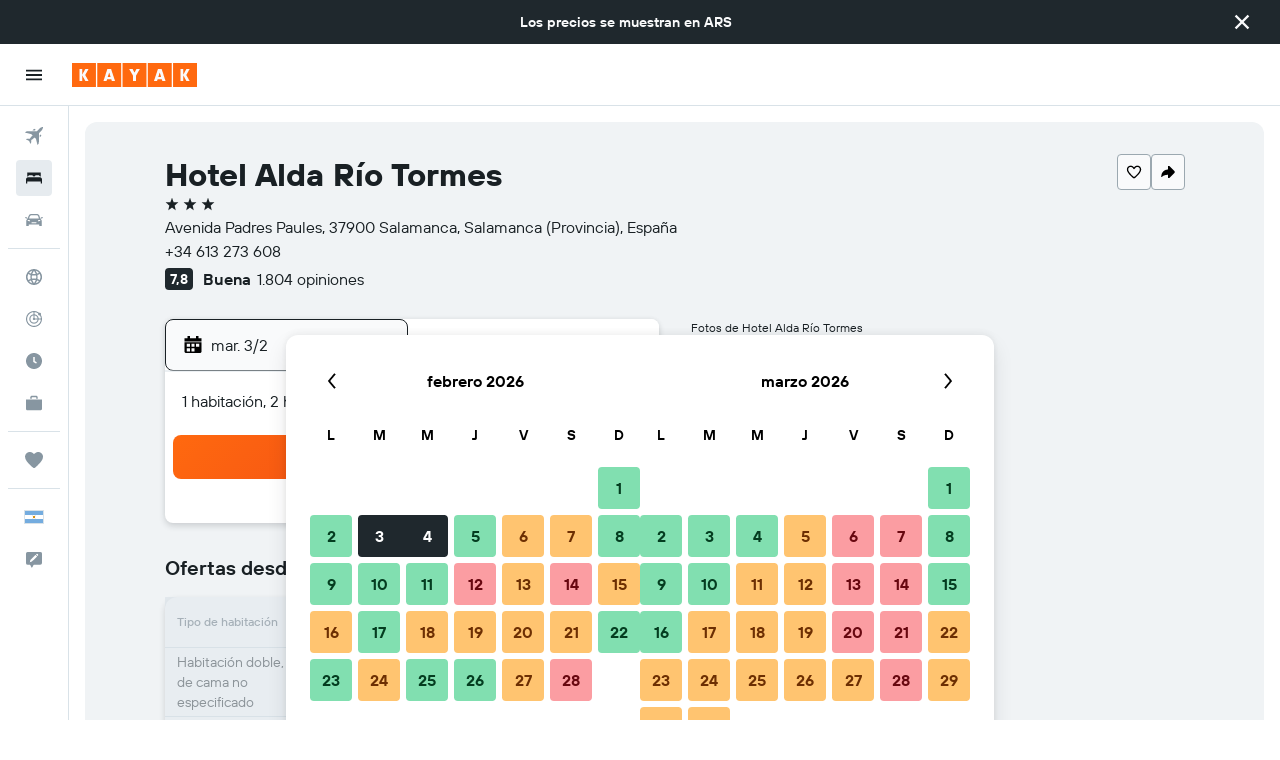

--- FILE ---
content_type: text/html;charset=UTF-8
request_url: https://www.kayak.com.ar/Salamanca-Hoteles-Sercotel-Horus-Salamanca.163012.ksp
body_size: 104898
content:
<!DOCTYPE html>
<html lang='es-ar' dir='ltr'>
<head>
<meta name="r9-version" content="R802b"/><meta name="r9-built" content="20260127.060107"/><meta name="r9-rendered" content="Tue, 27 Jan 2026 18:38:39 GMT"/><meta name="r9-build-number" content="65"/><link rel="stylesheet" href="https://content.r9cdn.net/res/combined.css?v=a5bef9dcb55a6573c2ccba765257aeba8201df26&amp;cluster=4"/><link rel="stylesheet" href="https://content.r9cdn.net/res/combined.css?v=914c3dfb1edeff29e2c23dd47431deb55249c57a&amp;cluster=4"/><meta name="viewport" content="width=device-width, initial-scale=1, minimum-scale=1"/><meta name="format-detection" content="telephone=no"/><link rel="icon" href="/favicon.ico" sizes="any"/><link rel="icon" href="/icon.svg" type="image/svg+xml"/><title>Hotel Alda Río Tormes desde $ 61.309 ($̶ ̶9̶0̶.̶8̶4̶6̶). Salamanca Hoteles - KAYAK</title><meta name="description" content="Compara precios y encuentra la mejor oferta para el Hotel Alda Río Tormes, en Salamanca (Castilla y León), con KAYAK. Precios desde $ 87.862.552."/><link rel="preconnect" href="apis.google.com"/><link rel="dns-prefetch" href="apis.google.com"/><link rel="preconnect" href="www.googletagmanager.com"/><link rel="dns-prefetch" href="www.googletagmanager.com"/><link rel="preconnect" href="www.google-analytics.com"/><link rel="dns-prefetch" href="www.google-analytics.com"/><meta name="insight-app-sec-validation" content="af188ca0-1818-47ab-bc00-80a6b93a47d0"/><script type="text/javascript">
var safari13PlusRegex = /Macintosh;.*?Version\/(1[3-9]|[2-9][0-9]+)(\.[0-9]+)* Safari/;
if (
window &&
window.navigator &&
window.navigator.userAgent &&
window.navigator.userAgent.indexOf('Safari') > -1 &&
window.navigator.userAgent.indexOf('Chrome') === -1 &&
safari13PlusRegex.test(window.navigator.userAgent)
) {
if (
'ontouchstart' in window &&
(!('cookieEnabled' in window.navigator) || window.navigator.cookieEnabled)
) {
if (
decodeURIComponent(document.cookie).indexOf('pmov=') < 0 &&
decodeURIComponent(document.cookie).indexOf('oo.tweb=') < 0
) {
var d = new Date();
d.setTime(d.getTime() + 90 * 24 * 60 * 60 * 1000);
document.cookie = 'pmov=tb;path=/;expires=' + d.toUTCString();
}
}
}
</script><meta name="kayak_page" content="hotel,static-hotel-detail,unknown"/><meta name="seop" content="163012"/><meta name="seo-cache" content="true"/><meta name="kayak_seo_splitxp" content="seo-hotel-details-shared-ui-form=disabled"/><script type="text/javascript">
var DynamicContextPromise = (function (handler) {
this.status = 0;
this.value = undefined;
this.thenCallbacks = [];
this.catchCallbacks = [];
this.then = function(fn) {
if (this.status === 0) {
this.thenCallbacks.push(fn);
}
if (this.status === 1) {
fn(this.value);
}
return this;
}.bind(this);
this.catch = function(fn) {
if (this.status === 0) {
this.catchCallbacks.push(fn);
}
if (this.status === 2) {
fn(this.value);
}
return this;
}.bind(this);
var resolve = function(value) {
if (this.status === 0) {
this.status = 1;
this.value = value;
this.thenCallbacks.forEach(function(fn) {
fn(value)
});
}
}.bind(this);
var reject = function(value) {
if (this.status === 0) {
this.status = 2;
this.value = value;
this.catchCallbacks.forEach(function(fn) {
fn(value)
});
}
}.bind(this);
try {
handler(resolve, reject);
} catch (err) {
reject(err);
}
return {
then: this.then,
catch: this.catch,
};
}).bind({})
var ie = (function () {
var undef,
v = 3,
div = document.createElement('div'),
all = div.getElementsByTagName('i');
while (div.innerHTML = '<!--[if gt IE ' + (++v) + ']><i></i><![endif]-->', all[0]);
return v > 4 ? v : undef;
}());
var xhr = ie <= 9 ? new XDomainRequest() : new XMLHttpRequest();
var trackingQueryParams = "";
var getOnlyValidParams = function(paramsList, reservedParamsList) {
var finalParamsList = [];
for (var i = 0; i < paramsList.length; i++) {
if (reservedParamsList.indexOf(paramsList[i].split('=')[0]) == -1) {
finalParamsList.push(paramsList[i]);
}
}
return finalParamsList;
}
var removeUnnecessaryQueryStringChars = function(paramsString) {
if (paramsString.charAt(0) === '?') {
return paramsString.substr(1);
}
return paramsString;
}
var reservedParamsList = ['vertical', 'pageId', 'subPageId', 'originalReferrer', 'seoPlacementId', 'seoLanguage', 'seoCountry', 'tags'];
var paramsString = window.location && window.location.search;
if (paramsString) {
paramsString = removeUnnecessaryQueryStringChars(paramsString);
var finalParamsList = getOnlyValidParams(paramsString.split('&'), reservedParamsList)
trackingQueryParams = finalParamsList.length > 0 ? "&" + finalParamsList.join("&") + "&seo=true" : "";
}
var trackingUrl = '/s/run/fpc/context' +
'?vertical=hotel' +
'&pageId=static-hotel-detail' +
'&subPageId=unknown' +
'&originalReferrer=' + encodeURIComponent(document.referrer) +
'&seoPlacementId=' + encodeURIComponent('163012') +
'&tags=' + encodeURIComponent('') +
'&origin=' + encodeURIComponent('') +
'&destination=' + encodeURIComponent('') +
'&isSeoPage=' + encodeURIComponent('true') +
'&domain=' + encodeURIComponent(window.location.host) +
trackingQueryParams;
xhr.open('GET', trackingUrl, true);
xhr.responseType = 'json';
window.R9 = window.R9 || {};
window.R9.unhiddenElements = [];
window.R9.dynamicContextPromise = new DynamicContextPromise(function(resolve, reject) {
xhr.onload = function () {
if (xhr.readyState === xhr.DONE && xhr.status === 200) {
window.R9 = window.R9 || {};
window.R9.globals = window.R9.globals || {};
resolve(xhr.response);
if (xhr.response['formToken']) {
R9.globals.formtoken = xhr.response['formToken'];
}
if (xhr.response['jsonPlacementEnabled'] && xhr.response['jsonGlobalPlacementEnabled']) {
if (xhr.response['placement']) {
R9.globals.placement = xhr.response['placement'];
}
if (xhr.response['affiliate']) {
R9.globals.affiliate = xhr.response['affiliate'];
}
}
if (xhr.response['dsaRemovableFields']) {
var dsaRemovableParamsList = xhr.response['dsaRemovableFields'];
var query = window.location.search.slice(1) || "";
var params = query.split('&');
var needRemoveParams = false;
for (var i = 0; i < dsaRemovableParamsList.length; i++) {
if (query.indexOf(dsaRemovableParamsList[i] + '=') != -1) {
needRemoveParams = true;
break;
}
}
if (needRemoveParams) {
var path = window.location.pathname;
var finalQuery = [];
for (var i = 0; i < params.length; i++) {
if (dsaRemovableParamsList.indexOf(params[i].split('=')[0]) == -1) {
finalQuery.push(params[i]);
}
}
if (window.history.replaceState) {
window.history.replaceState({}, document.title, path + (finalQuery.length > 0 ? '?' + finalQuery.join('&') : ''));
}
}
if(xhr.response['cachedCookieConsentEnabled']) {
var unhideElement = (elementId) => {
var elementToUnhide = document.querySelector(elementId);
if (elementToUnhide) {
window.R9.unhiddenElements = window.R9.unhiddenElements || [];
window.R9.unhiddenElements.push(elementId.replace('#', ''));
elementToUnhide.removeAttribute('hidden');
elementToUnhide.dispatchEvent(new Event('initialStaticHideRemove'));
}
}
var unhideCookieConsent = () => {
if (xhr.response['showSharedIabTcfDialog']) {
unhideElement('#iab-tcf-dialog');
}
if (xhr.response['showDataTransferDisclaimerDialog']) {
unhideElement('#shared-data-transfer-disclaimer-dialog');
}
if (xhr.response['showTwoPartyConsentDialog']) {
unhideElement('#shared-two-part-consent-dialog');
}
}
if (document.readyState === "loading") {
document.addEventListener("DOMContentLoaded", unhideCookieConsent);
} else {
unhideCookieConsent();
}
}
}
} else {
reject(xhr.response);
}
};
})
xhr.send('');
</script><link rel="canonical" href="https://www.kayak.com.ar/Salamanca-Hoteles-Sercotel-Horus-Salamanca.163012.ksp"/><link rel="alternate" hrefLang="en-AE" href="https://www.kayak.ae/Salamanca-Hotels-Sercotel-Horus-Salamanca.163012.ksp"/><link rel="alternate" hrefLang="es-AR" href="https://www.kayak.com.ar/Salamanca-Hoteles-Sercotel-Horus-Salamanca.163012.ksp"/><link rel="alternate" hrefLang="en-AU" href="https://www.kayak.com.au/Salamanca-Hotels-Sercotel-Horus-Salamanca.163012.ksp"/><link rel="alternate" hrefLang="pt-BR" href="https://www.kayak.com.br/Hoteis-Sercotel-Horus-Salamanca-Salamanca.163012.ksp"/><link rel="alternate" hrefLang="en-CA" href="https://www.ca.kayak.com/Salamanca-Hotels-Sercotel-Horus-Salamanca.163012.ksp"/><link rel="alternate" hrefLang="de-CH" href="https://www.kayak.ch/Salamanca-Hotels-Sercotel-Horus-Salamanca.163012.ksp"/><link rel="alternate" hrefLang="es-CL" href="https://www.kayak.cl/Salamanca-Hoteles-Sercotel-Horus-Salamanca.163012.ksp"/><link rel="alternate" hrefLang="es-CO" href="https://www.kayak.com.co/Salamanca-Hoteles-Sercotel-Horus-Salamanca.163012.ksp"/><link rel="alternate" hrefLang="de-DE" href="https://www.kayak.de/Salamanca-Hotels-Sercotel-Horus-Salamanca.163012.ksp"/><link rel="alternate" hrefLang="da-DK" href="https://www.kayak.dk/Salamanca-Hoteller-Sercotel-Horus-Salamanca.163012.ksp"/><link rel="alternate" hrefLang="es-ES" href="https://www.kayak.es/Salamanca-Hoteles-Hotel-Alda-Rio-Tormes.163012.ksp"/><link rel="alternate" hrefLang="fi-FI" href="https://www.fi.kayak.com/Salamanca-hotellit-Sercotel-Horus-Salamanca.163012.ksp"/><link rel="alternate" hrefLang="fr-FR" href="https://www.kayak.fr/Salamanque-Hotels-Sercotel-Horus-Salamanca.163012.ksp"/><link rel="alternate" hrefLang="en-GB" href="https://www.kayak.co.uk/Salamanca-Hotels-Sercotel-Horus-Salamanca.163012.ksp"/><link rel="alternate" hrefLang="el-GR" href="https://www.gr.kayak.com/Σαλαμάνκα-Ξενοδοχεία-Sercotel-Horus-Salamanca.163012.ksp"/><link rel="alternate" hrefLang="zh-HK" href="https://www.kayak.com.hk/薩拉曼卡-酒店-薩拉曼卡塞克泰爾赫魯斯飯店.163012.ksp"/><link rel="alternate" hrefLang="id-ID" href="https://www.kayak.co.id/Salamanca-Hotels-Sercotel-Horus-Salamanca.163012.ksp"/><link rel="alternate" hrefLang="en-IE" href="https://www.kayak.ie/Salamanca-Hotels-Sercotel-Horus-Salamanca.163012.ksp"/><link rel="alternate" hrefLang="en-IL" href="https://www.il.kayak.com/Salamanca-Hotels-Sercotel-Horus-Salamanca.163012.ksp"/><link rel="alternate" hrefLang="en-IN" href="https://www.kayak.co.in/Salamanca-Hotels-Sercotel-Horus-Salamanca.163012.ksp"/><link rel="alternate" hrefLang="it-IT" href="https://www.kayak.it/Hotel-a-Salamanca-Sercotel-Horus-Salamanca.163012.ksp"/><link rel="alternate" hrefLang="ja-JP" href="https://www.kayak.co.jp/サラマンカ-ホテル-セルコテル-ホルス-サラマンカ.163012.ksp"/><link rel="alternate" hrefLang="ko-KR" href="https://www.kayak.co.kr/살라망카-호텔-세르코텔-호루스-살라만카.163012.ksp"/><link rel="alternate" hrefLang="es-MX" href="https://www.kayak.com.mx/Salamanca-Hoteles-Sercotel-Horus-Salamanca.163012.ksp"/><link rel="alternate" hrefLang="en-MY" href="https://www.kayak.com.my/Salamanca-Hotels-Sercotel-Horus-Salamanca.163012.ksp"/><link rel="alternate" hrefLang="nl-NL" href="https://www.kayak.nl/Salamanca-Hotels-Sercotel-Horus-Salamanca.163012.ksp"/><link rel="alternate" hrefLang="no-NO" href="https://www.kayak.no/Hoteller-i-Salamanca-Sercotel-Horus-Salamanca.163012.ksp"/><link rel="alternate" hrefLang="en-NZ" href="https://www.nz.kayak.com/Salamanca-Hotels-Sercotel-Horus-Salamanca.163012.ksp"/><link rel="alternate" hrefLang="es-PE" href="https://www.kayak.com.pe/Salamanca-Hoteles-Sercotel-Horus-Salamanca.163012.ksp"/><link rel="alternate" hrefLang="en-PH" href="https://www.kayak.com.ph/Salamanca-Hotels-Sercotel-Horus-Salamanca.163012.ksp"/><link rel="alternate" hrefLang="pl-PL" href="https://www.kayak.pl/Salamanka-Hotele-Sercotel-Horus-Salamanca.163012.ksp"/><link rel="alternate" hrefLang="pt-PT" href="https://www.kayak.pt/Hoteis-Sercotel-Horus-Salamanca-Salamanca.163012.ksp"/><link rel="alternate" hrefLang="ar-SA" href="https://www.kayak.sa/Salamanca-Hotels-Hotel-Horus-Salamanca.163012.ksp"/><link rel="alternate" hrefLang="sv-SE" href="https://www.kayak.se/Salamanca-hotell-Sercotel-Horus-Salamanca.163012.ksp"/><link rel="alternate" hrefLang="en-SG" href="https://www.kayak.sg/Salamanca-Hotels-Sercotel-Horus-Salamanca.163012.ksp"/><link rel="alternate" hrefLang="th-TH" href="https://www.kayak.co.th/ซาลามันกา-โรงแรม-Sercotel-Horus-Salamanca.163012.ksp"/><link rel="alternate" hrefLang="tr-TR" href="https://www.kayak.com.tr/Salamanca-Otelleri-Sercotel-Horus-Salamanca.163012.ksp"/><link rel="alternate" hrefLang="zh-TW" href="https://www.tw.kayak.com/薩拉曼卡-飯店-薩拉曼卡塞克泰爾赫魯斯飯店.163012.ksp"/><link rel="alternate" hrefLang="en-US" href="https://www.kayak.com/Salamanca-Hotels-Sercotel-Horus-Salamanca.163012.ksp"/><link rel="alternate" hrefLang="vi-VN" href="https://www.vn.kayak.com/Thi-tran-Salamanca-Hotels-Sercotel-Horus-Salamanca.163012.ksp"/><link rel="alternate" hrefLang="en-ZA" href="https://www.za.kayak.com/Salamanca-Hotels-Sercotel-Horus-Salamanca.163012.ksp"/><link rel="alternate" hrefLang="es-BO" href="https://www.kayak.bo/Salamanca-Hoteles-Sercotel-Horus-Salamanca.163012.ksp"/><link rel="alternate" hrefLang="es-CR" href="https://www.kayak.co.cr/Salamanca-Hoteles-Sercotel-Horus-Salamanca.163012.ksp"/><link rel="alternate" hrefLang="es-DO" href="https://www.kayak.com.do/Salamanca-Hoteles-Sercotel-Horus-Salamanca.163012.ksp"/><link rel="alternate" hrefLang="es-EC" href="https://www.kayak.com.ec/Salamanca-Hoteles-Sercotel-Horus-Salamanca.163012.ksp"/><link rel="alternate" hrefLang="ca-ES" href="https://www.kayak.cat/Salamanca-Hotels-Sercotel-Horus-Salamanca.163012.ksp"/><link rel="alternate" hrefLang="es-GT" href="https://www.kayak.com.gt/Salamanca-Hoteles-Sercotel-Horus-Salamanca.163012.ksp"/><link rel="alternate" hrefLang="es-HN" href="https://www.kayak.com.hn/Salamanca-Hoteles-Sercotel-Horus-Salamanca.163012.ksp"/><link rel="alternate" hrefLang="he-IL" href="https://www.he.kayak.com/Salamanca-Hotels-Sercotel-Horus-Salamanca.163012.ksp"/><link rel="alternate" hrefLang="es-NI" href="https://www.kayak.com.ni/Salamanca-Hoteles-Sercotel-Horus-Salamanca.163012.ksp"/><link rel="alternate" hrefLang="es-PA" href="https://www.kayak.com.pa/Salamanca-Hoteles-Sercotel-Horus-Salamanca.163012.ksp"/><link rel="alternate" hrefLang="es-PR" href="https://www.kayak.com.pr/Salamanca-Hoteles-Sercotel-Horus-Salamanca.163012.ksp"/><link rel="alternate" hrefLang="es-PY" href="https://www.kayak.com.py/Salamanca-Hoteles-Sercotel-Horus-Salamanca.163012.ksp"/><link rel="alternate" hrefLang="es-SV" href="https://www.kayak.com.sv/Salamanca-Hoteles-Sercotel-Horus-Salamanca.163012.ksp"/><link rel="alternate" hrefLang="es-US" href="https://www.es.kayak.com/Salamanca-Hoteles-Hotel-Oasis-Horus-Salamanca-Santa-Marta-de-Tormes.163012.ksp"/><link rel="alternate" hrefLang="es-UY" href="https://www.kayak.com.uy/Salamanca-Hoteles-Hotel-Oasis-Horus-Salamanca-Santa-Marta-de-Tormes.163012.ksp"/><meta name="msvalidate.01" content="F474AA342B64B17CDE53F5C5D4C07C7A"/><meta property="og:image" content="https://content.r9cdn.net/rimg/provider-logos/common/socialmedia/kayak-logo.png?width=1200&amp;height=630&amp;crop=false"/><meta property="og:image:width" content="1200"/><meta property="og:image:height" content="630"/><meta property="og:title" content="Hotel Alda Río Tormes desde $ 61.309 ($̶ ̶9̶0̶.̶8̶4̶6̶). Salamanca Hoteles - KAYAK"/><meta property="og:type" content="website"/><meta property="og:description" content="Compara precios y encuentra la mejor oferta para el Hotel Alda Río Tormes, en Salamanca (Castilla y León), con KAYAK. Precios desde $ 87.862.552."/><meta property="og:url" content="https://www.kayak.com.ar/Salamanca-Hoteles-Sercotel-Horus-Salamanca.163012.ksp"/><meta property="og:site_name" content="KAYAK"/><meta property="fb:pages" content="90811893045"/><meta property="twitter:title" content="Hotel Alda Río Tormes desde $ 61.309 ($̶ ̶9̶0̶.̶8̶4̶6̶). Salamanca Hoteles - KAYAK"/><meta name="twitter:description" content="Compara precios y encuentra la mejor oferta para el Hotel Alda Río Tormes, en Salamanca (Castilla y León), con KAYAK. Precios desde $ 87.862.552."/><meta name="twitter:image:src" content="https://content.r9cdn.net/rimg/provider-logos/common/socialmedia/kayak-logo.png?width=440&amp;height=220&amp;crop=false"/><meta name="twitter:card" content="summary_large_image"/><meta name="twitter:site" content="@KAYAK"/><meta name="twitter:creator" content="@KAYAK"/><meta name="robots" content="index,follow"/><link rel="apple-touch-icon" href="/apple-touch-icon.png"/><link rel="apple-touch-icon" sizes="60x60" href="/apple-touch-icon-60x60.png"/><link rel="apple-touch-icon" sizes="76x76" href="/apple-touch-icon-76x76.png"/><link rel="apple-touch-icon" sizes="120x120" href="/apple-touch-icon-120x120.png"/><link rel="apple-touch-icon" sizes="152x152" href="/apple-touch-icon-152x152.png"/><link rel="apple-touch-icon" sizes="167x167" href="/apple-touch-icon-167x167.png"/><link rel="apple-touch-icon" sizes="180x180" href="/apple-touch-icon-180x180.png"/><script type="application/ld+json">{"@context":"https://schema.org","@type":"Website","name":"KAYAK","url":"https://www.kayak.com.ar"}</script><script type="application/ld+json">{"@context":"http://schema.org","@type":"Organization","name":"KAYAK","url":"https://www.kayak.com.ar/Salamanca-Hoteles-Sercotel-Horus-Salamanca.163012.ksp","sameAs":["https://www.facebook.com/KAYAK-1601200573425405/","https://www.instagram.com/kayak_latam/"]}</script><script type="application/ld+json">{"@context":"http://schema.org","@type":"FAQPage","mainEntity":[{"@type":"Question","name":"¿Dónde se encuentra Hotel Alda Río Tormes?","acceptedAnswer":{"@type":"Answer","text":"Hotel Alda Río Tormes está situado en Avenida Padres Paules, a 2,4 km del centro de Salamanca. Mirat es el punto de interés más cercano a Hotel Alda Río Tormes. <a href='/Salamanca-Hoteles-Sercotel-Horus-Salamanca.163012.ksp'>¡No te perdás los últimos precios de KAYAK!</a>"}},{"@type":"Question","name":"¿A qué hora es el check-in y check-out en Hotel Alda Río Tormes?","acceptedAnswer":{"@type":"Answer","text":"La hora del check-in es a las 15:00 y el check-out es a las 12:00 en Hotel Alda Río Tormes. <a href='/Salamanca-Hoteles-Sercotel-Horus-Salamanca.163012.ksp'>¡No te perdás los últimos precios de KAYAK!</a>"}},{"@type":"Question","name":"¿Hotel Alda Río Tormes ofrece wifi gratis?","acceptedAnswer":{"@type":"Answer","text":"Sí, Hotel Alda Río Tormes ofrece wifi gratis. <a href='/Salamanca-Hoteles-Sercotel-Horus-Salamanca.163012.ksp'>¡No te perdás los últimos precios de KAYAK!</a>"}},{"@type":"Question","name":"¿Hotel Alda Río Tormes ofrece estacionamiento gratis?","acceptedAnswer":{"@type":"Answer","text":"Sí, Hotel Alda Río Tormes ofrece estacionamiento gratis. <a href='/Salamanca-Hoteles-Sercotel-Horus-Salamanca.163012.ksp'>¡No te perdás los últimos precios de KAYAK!</a>"}},{"@type":"Question","name":"¿A qué distancia está Hotel Alda Río Tormes del aeropuerto?","acceptedAnswer":{"@type":"Answer","text":"Hotel Alda Río Tormes está a 12,2 km de Salamanca Matacan. Hotel Alda Río Tormes está a 107 km de Valladolid. <a href='/Salamanca-Hoteles-Sercotel-Horus-Salamanca.163012.ksp'>¡No te perdás los últimos precios de KAYAK!</a>"}},{"@type":"Question","name":"¿Cómo encuentra KAYAK tan buenas ofertas para Hotel Alda Río Tormes?","acceptedAnswer":{"@type":"Answer","text":"KAYAK busca en internet todas las ofertas de habitaciones disponibles en Hotel Alda Río Tormes en Salamanca y te ayuda a compararlas para encontrar el mejor precio para tu alojamiento. Muchos sitios web de viajes ofrecen descuentos u ofertas en diferentes momentos para las habitaciones de Hotel Alda Río Tormes, y KAYAK te proporciona los precios de una gran variedad de sitios web de viajes. Esto significa que siempre podrás encontrar una excelente oferta de Hotel Alda Río Tormes. <a href='/Salamanca-Hoteles-Sercotel-Horus-Salamanca.163012.ksp'>¡No te perdás los últimos precios de KAYAK!</a>"}},{"@type":"Question","name":"¿Tiene Hotel Alda Río Tormes alberca?","acceptedAnswer":{"@type":"Answer","text":"Sí, Hotel Alda Río Tormes tiene pileta. <a href='/Salamanca-Hoteles-Sercotel-Horus-Salamanca.163012.ksp'>¡No te perdás los últimos precios de KAYAK!</a>"}}]}</script><script type="application/ld+json">{"@context":"http://schema.org","@type":"BreadcrumbList","itemListElement":[{"@type":"ListItem","position":"1","item":{"@id":"/","name":"KAYAK.com.ar"}},{"@type":"ListItem","position":"2","item":{"@id":"/hotels","name":"Hoteles"}},{"@type":"ListItem","position":"3","item":{"@id":"/Hoteles-baratos-en-Europa.eu.htc.html","name":"Hoteles en Europa"}},{"@type":"ListItem","position":"4","item":{"@id":"/Hoteles-en-Espana.225.dc.html","name":"Hoteles en España"}},{"@type":"ListItem","position":"5","item":{"@id":"/Hoteles-en-Castilla-y-Leon-Espana.3005.dr.html","name":"Hoteles en Castilla y León"}},{"@type":"ListItem","position":"6","item":{"@id":"/Hoteles-en-Salamanca.3690.hotel.ksp","name":"Hoteles en Salamanca"}},{"@type":"ListItem","position":"7","item":{"@id":"/Salamanca-Hoteles-Sercotel-Horus-Salamanca.163012.ksp","name":"Hotel Alda Río Tormes"}}]}</script><script type="application/ld+json">[{"@type":"Review","@context":"http://schema.org","itemReviewed":{"@type":"Organization","name":"KAYAK","image":"/provider-logos/hotels/reviews/h/kayakLogo.png"},"reviewRating":{"@type":"Rating","ratingValue":91,"bestRating":100,"author":{"@type":"Person","name":"Anónimo"}},"author":{"@type":"Person","name":"Anónimo"},"positiveNotes":"Deberían más personal que hable inglés, si esperan más viajeros. No todos hablamos español."},{"@type":"Review","@context":"http://schema.org","itemReviewed":{"@type":"Organization","name":"KAYAK","image":"/provider-logos/hotels/reviews/h/kayakLogo.png"},"reviewRating":{"@type":"Rating","ratingValue":80,"bestRating":100,"author":{"@type":"Person","name":"Anónimo"}},"author":{"@type":"Person","name":"Anónimo"},"positiveNotes":"En general esta todo bien, quizás lo mejor el desayuno","negativeNotes":"El ruido del aire acondicionado, y una averia en la caja fuerte con un pitido que tuvimos que soportar las dos noches ya que mantenimiento no fue capaz a repararlo."}]</script><script type="application/ld+json">{"@context":"https://schema.org","@type":"TouristDestination","name":"en Salamanca"}</script><script type="application/ld+json">[{"@context":"https://schema.org","@type":"TouristAttraction","name":"Mirat","geo":{"@type":"GeoCoordinates","latitude":40.958703,"longitude":-5.6552131}},{"@context":"https://schema.org","@type":"TouristAttraction","name":"Convento de Santa Clara","geo":{"@type":"GeoCoordinates","latitude":40.96217,"longitude":-5.66056}},{"@context":"https://schema.org","@type":"TouristAttraction","name":"Catedral Nueva de Salamanca","geo":{"@type":"GeoCoordinates","latitude":40.96064,"longitude":-5.66591}},{"@context":"https://schema.org","@type":"TouristAttraction","name":"Museo de Art Nouveau y Art Déco","geo":{"@type":"GeoCoordinates","latitude":40.95956,"longitude":-5.66686}},{"@context":"https://schema.org","@type":"TouristAttraction","name":"Torre de Clavero","geo":{"@type":"GeoCoordinates","latitude":40.962889,"longitude":-5.66366}},{"@context":"https://schema.org","@type":"TouristAttraction","name":"Catedral Vieja","geo":{"@type":"GeoCoordinates","latitude":40.960472,"longitude":-5.666667}},{"@context":"https://schema.org","@type":"TouristAttraction","name":"Palacio de La Salina","geo":{"@type":"GeoCoordinates","latitude":40.963097,"longitude":-5.664115}},{"@context":"https://schema.org","@type":"TouristAttraction","name":"Palacio de Anaya","geo":{"@type":"GeoCoordinates","latitude":40.963025,"longitude":-5.664835}},{"@context":"https://schema.org","@type":"TouristAttraction","name":"Museo de Salamanca","geo":{"@type":"GeoCoordinates","latitude":40.96063,"longitude":-5.66732}},{"@context":"https://schema.org","@type":"TouristAttraction","name":"Universidad de Salamanca","geo":{"@type":"GeoCoordinates","latitude":40.96132,"longitude":-5.66693}},{"@context":"https://schema.org","@type":"TouristAttraction","name":"La Clerecía","geo":{"@type":"GeoCoordinates","latitude":40.96279,"longitude":-5.66622}},{"@context":"https://schema.org","@type":"TouristAttraction","name":"Puente Romano","geo":{"@type":"GeoCoordinates","latitude":40.957817,"longitude":-5.670164}}]</script><script type="application/ld+json">{"@context":"https://schema.org","@type":"ItemList","itemListOrder":"https://schema.org/ItemListUnordered","description":"Compará precios de diferentes habitaciones en Hotel Alda Río Tormes","itemListElement":[{"@type":"ListItem","position":1,"item":{"@type":"Offer","price":61308.73,"priceCurrency":"ARS","availability":"https://schema.org/InStock","itemOffered":{"@type":"HotelRoom"}}}]}</script>
</head>
<body class='bd-default bd-kyk react react-st es_AR '><div id='root'><div class="c--AO"><nav class="mZv3" aria-label="Enlaces rápidos del teclado"><a href="#main">Ir al contenido principal</a></nav><div data-testid="page-top-anchor" aria-live="polite" aria-atomic="true" tabindex="-1" style="position:absolute;width:1px;height:1px;margin:-1px;padding:0;overflow:hidden;clip-path:inset(50%);white-space:nowrap;border:0"></div><header class="mc6t mc6t-mod-sticky-always" style="height:62px;top:0px"><div class="mc6t-wrapper"><div><div class="mc6t-banner mc6t-mod-sticky-non-mobile"></div></div><div class="mc6t-main-content mc6t-mod-bordered" style="height:62px"><div class="common-layout-react-HeaderV2 V_0p V_0p-mod-branded V_0p-mod-side-nav-ux-v2"><div class="wRhj wRhj-mod-justify-start wRhj-mod-grow"><div class="mc6t-nav-button mc6t-mod-hide-empty"><div role="button" tabindex="0" class="ZGw- ZGw--mod-size-medium ZGw--mod-variant-default" aria-label="Abrir navegación principal"><svg viewBox="0 0 200 200" width="20" height="20" xmlns="http://www.w3.org/2000/svg" role="presentation"><path d="M20 153.333h160v-17.778H20v17.778zm0-44.444h160V91.111H20v17.778zm0-62.222v17.778h160V46.667H20z"/></svg></div></div><div class="mc6t-logo mc6t-mod-hide-empty"><div class="gPDR gPDR-mod-focus-keyboard gPDR-kayak gPDR-non-compact gPDR-main-logo-mobile gPDR-mod-reduced-size"><a class="gPDR-main-logo-link" href="/" itemProp="https://schema.org/logo" aria-label="Ir a la página principal de kayak"><div class="gPDR-main-logo" style="animation-duration:2000ms"><span style="transform:translate3d(0,0,0);vertical-align:middle;-webkit-font-smoothing:antialiased;-moz-osx-font-smoothing:grayscale;width:auto;height:auto" class="gPDR-logo-image"><svg width="100%" height="100%" viewBox="0 0 125 24" fill="none" xmlns="http://www.w3.org/2000/svg" role="presentation" style="width:inherit;height:inherit;line-height:inherit;color:inherit"><path fill-rule="evenodd" clip-rule="evenodd" d="M0 24h23.936V0H0v24zm25.266 0h23.936V0H25.266v24zm49.202 0H50.532V0h23.936v24zm1.33 0h23.936V0H75.798v24zM125 24h-23.936V0H125v24z" fill="#FF690F"/><path fill-rule="evenodd" clip-rule="evenodd" d="M10.287 11.549V6H7.38v12h2.907v-5.548L13.348 18h3.208l-3.33-6 3.33-6h-3.208l-3.061 5.549zm24.785 4.724L34.552 18h-3.104l3.947-12h3.696l3.93 12h-3.194l-.52-1.727h-4.235zm2.117-6.837l-1.4 4.48h2.8l-1.4-4.48zM63.98 18h-2.906v-5.29L57.144 6h3.463l1.938 3.688L64.447 6h3.409l-3.876 6.71V18zm21.624-1.727L85.084 18h-3.105l3.948-12h3.696l3.93 12h-3.194l-.52-1.727h-4.235zm2.117-6.837l-1.4 4.48h2.8l-1.4-4.48zm23.63 2.113V6h-2.907v12h2.907v-5.548L114.412 18h3.208l-3.33-6 3.33-6h-3.208l-3.061 5.549z" fill="#FAFAFC"/> </svg></span></div></a></div></div></div><div class="wRhj wRhj-mod-width-full-mobile wRhj-mod-justify-center wRhj-mod-allow-shrink"><div class="V_0p-search-display-wrapper"></div></div><div class="wRhj wRhj-mod-justify-end wRhj-mod-grow"><div><div class="common-layout-react-HeaderAccountWrapper theme-light account--collapsible account--not-branded"><div class="ui-layout-header-HeaderTripsItem"></div></div></div></div><div class="c5ab7 c5ab7-mod-absolute c5ab7-collapsed c5ab7-mod-variant-accordion" style="top:62px"><div tabindex="-1" class="pRB0 pRB0-collapsed pRB0-mod-variant-accordion pRB0-mod-position-sticky" style="top:62px;height:calc(100vh - 62px)"><div><div class="pRB0-nav-items"><nav class="HtHs" aria-label="Buscar"><ul class="HtHs-nav-list"><li><a href="/vuelos/Argentina-AR0/Espana-ES0" aria-label="Buscar vuelos " class="dJtn dJtn-collapsed dJtn-mod-variant-accordion" aria-current="false"><svg viewBox="0 0 200 200" width="1.25em" height="1.25em" xmlns="http://www.w3.org/2000/svg" class="ncEv ncEv-rtl-aware dJtn-menu-item-icon" role="presentation" aria-hidden="true"><path d="M178.081 41.973c-2.681 2.663-16.065 17.416-28.956 30.221c0 107.916 3.558 99.815-14.555 117.807l-14.358-60.402l-14.67-14.572c-38.873 38.606-33.015 8.711-33.015 45.669c.037 8.071-3.373 13.38-8.263 18.237L50.66 148.39l-30.751-13.513c10.094-10.017 15.609-8.207 39.488-8.207c8.127-16.666 18.173-23.81 26.033-31.62L70.79 80.509L10 66.269c17.153-17.039 6.638-13.895 118.396-13.895c12.96-12.873 26.882-27.703 29.574-30.377c7.745-7.692 28.017-14.357 31.205-11.191c3.187 3.166-3.349 23.474-11.094 31.167zm-13.674 42.469l-8.099 8.027v23.58c17.508-17.55 21.963-17.767 8.099-31.607zm-48.125-47.923c-13.678-13.652-12.642-10.828-32.152 8.57h23.625l8.527-8.57z"/></svg><div class="dJtn-menu-item-title">Vuelos</div></a></li><li><a href="/hotels" aria-label="Buscar alojamientos " class="dJtn dJtn-active dJtn-collapsed dJtn-mod-variant-accordion" aria-current="page"><svg viewBox="0 0 200 200" width="1.25em" height="1.25em" xmlns="http://www.w3.org/2000/svg" class="ncEv dJtn-menu-item-icon" role="presentation" aria-hidden="true"><path d="M166.666 44.998v40.438h-6.078c-2.927-7.642-10.155-13.048-18.607-13.048H123.68c-8.452 0-15.68 5.406-18.607 13.048H94.927C92 77.794 84.772 72.388 76.32 72.388H58.019c-8.452 0-15.68 5.406-18.607 13.048H33.33V44.998h133.336zM180 113.749c0-10.387-7.445-18.982-17.131-20.414H37.131C27.44 94.767 20 103.362 20 113.749v41.253h13.33v-20.627h133.336v20.627H180v-41.253z"/></svg><div class="dJtn-menu-item-title">Hoteles</div></a></li><li><a href="/Alquiler-economico-de-autos-Salamanca.3690.cars.ksp" aria-label="Buscar autos " class="dJtn dJtn-collapsed dJtn-mod-variant-accordion" aria-current="false"><svg viewBox="0 0 200 200" width="1.25em" height="1.25em" xmlns="http://www.w3.org/2000/svg" class="ncEv dJtn-menu-item-icon" role="presentation" aria-hidden="true"><path d="M22.613 84.516C15.647 84.516 10 78.883 10 71.935h12.613c6.966 0 12.613 5.632 12.613 12.581H22.613zm154.774-12.581c-6.966 0-12.613 5.632-12.613 12.581h12.613c6.966 0 12.613-5.633 12.613-12.581h-12.613zm-14.97 13.387c17.991 23.752 15.201 5.722 15.201 74.678h-25.226v-15.484H46.638V160H22.382c0-61.366-3.522-57.158 15.26-75.027C52.259 31.161 56.599 40 127.818 40c25.287 0 29.864 27.733 34.599 45.322zM51.402 84.63h97.104c-10.46-38.739-5.871-32.049-76.037-32.049c-14.277 0-17.559 19.369-21.067 32.049zm9.619 26.983c0-6.948-5.647-12.581-12.613-12.581H35.796c0 6.948 5.647 12.581 12.613 12.581h12.612zm60.705 11.613H78.169a4.374 4.374 0 0 0-4.132 5.791c1.318 4.014 1.759 2.919 47.794 2.919c5.718-.001 5.891-8.71-.105-8.71zm42.479-24.194h-12.574c-6.944 0-12.613 5.655-12.613 12.581h12.574c6.944 0 12.613-5.654 12.613-12.581z"/></svg><div class="dJtn-menu-item-title">Autos</div></a></li></ul></nav></div><div class="pRB0-line"></div><div class="pRB0-nav-items"><nav class="HtHs" aria-label="Planificación de viajes"><ul class="HtHs-nav-list"><li><a href="#" class="eHiZ-mod-underline-none dJtn dJtn-collapsed dJtn-mod-variant-accordion" aria-label="Ir a Explore " aria-current="false"><svg viewBox="0 0 200 200" width="1.25em" height="1.25em" xmlns="http://www.w3.org/2000/svg" class="ncEv dJtn-menu-item-icon" role="presentation" aria-hidden="true"><path d="M169.88 138.9h0a79.85 79.85 0 00-3.83-84c-.1-.15-.22-.29-.33-.44a79.91 79.91 0 00-131.3-.2c-.15.22-.33.43-.48.65c-1.37 2-2.63 4.07-3.82 6.2h0a79.85 79.85 0 003.83 84c.1.15.22.29.33.44a79.91 79.91 0 00131.3.2c.15-.22.33-.43.48-.65c1.37-2 2.63-4.1 3.82-6.2zM100 114.55a110.59 110.59 0 00-20.32 2a93.19 93.19 0 01-.05-33a111 111 0 0020.37 2a110.17 110.17 0 0020.37-2a96.15 96.15 0 011.45 16.45a98.18 98.18 0 01-1.5 16.52a111.13 111.13 0 00-20.32-1.97zm16.78 16.12a97.25 97.25 0 01-16.78 31a97.09 97.09 0 01-16.78-31a95.82 95.82 0 0116.78-1.58a98.8 98.8 0 0116.78 1.58zM83.17 69.32a101.72 101.72 0 0116.83-31a101.79 101.79 0 0116.83 31A95.33 95.33 0 01100 70.91a98.56 98.56 0 01-16.83-1.59zm51.35 10.6a115.45 115.45 0 0023.28-10.56a65.2 65.2 0 010 61.27a113 113 0 00-23.38-10.54a113.12 113.12 0 001.94-20.09a111.07 111.07 0 00-1.84-20.08zm15-22.59A100.53 100.53 0 01131 65.78a115.69 115.69 0 00-14.12-28.95a65.42 65.42 0 0132.64 20.5zm-66.39-20.5a115.75 115.75 0 00-14.08 28.85a98.56 98.56 0 01-18.56-8.37a65.51 65.51 0 0132.64-20.48zM65.49 79.88a107.94 107.94 0 00.07 40.17a115.19 115.19 0 00-23.36 10.59a65.2 65.2 0 010-61.27a113 113 0 0023.29 10.51zm-15 62.79a100.14 100.14 0 0118.61-8.47a112.19 112.19 0 0014 29a65.4 65.4 0 01-32.62-20.53zm66.46 20.48a112.49 112.49 0 0013.94-28.85a98.23 98.23 0 0118.63 8.39a65.45 65.45 0 01-32.58 20.46z"/></svg><div class="dJtn-menu-item-title">Explore</div></a></li><li><a href="#" class="eHiZ-mod-underline-none dJtn dJtn-collapsed dJtn-mod-variant-accordion" aria-label="Seguir un vuelo|Rastrear un vuelo " aria-current="false"><svg viewBox="0 0 200 200" width="1.25em" height="1.25em" xmlns="http://www.w3.org/2000/svg" class="ncEv dJtn-menu-item-icon" role="presentation" aria-hidden="true"><path d="M168.281 58.293c6.845-11.994-5.4-26.252-18.407-20.847C98.458-3.603 20 32.035 20 100c0 44.183 35.817 80 80 80c62.669 0 100.636-68.852 68.281-121.707zm-63.17-27.232a68.554 68.554 0 0 1 37.055 14.07c-4.703 11.218 5.608 23.149 17.509 19.833a68.481 68.481 0 0 1 9.264 29.925h-21.63c-2.285-22.237-19.961-39.913-42.199-42.199V31.061zm0 32.809c16.099 2.175 28.844 14.92 31.019 31.019h-25.588a11.472 11.472 0 0 0-5.431-5.431V63.87zm5.241 41.004h25.588c-2.498 18.488-18.934 32.552-38.383 31.265c-43.199-2.859-45.502-66.262-2.432-72.08v25.588a11.44 11.44 0 0 0-6.384 12.184c1.723 10.959 16.792 13.189 21.611 3.043zm-12.759 63.959c-35.94-1.236-65.19-30.486-66.426-66.426c-1.29-37.5 27.4-68.589 63.958-71.157v21.63c-24.355 2.503-43.239 23.467-42.424 48.667c.801 24.759 20.992 44.951 45.751 45.751c25.199.815 46.164-18.068 48.667-42.424h21.63c-2.567 36.559-33.656 65.248-71.156 63.959z"/></svg><div class="dJtn-menu-item-title">Rastreador</div></a></li><li><a href="#" class="eHiZ-mod-underline-none dJtn dJtn-collapsed dJtn-mod-variant-accordion" aria-label="Descubrí el mejor momento para viajar " aria-current="false"><svg viewBox="0 0 200 200" width="1.25em" height="1.25em" xmlns="http://www.w3.org/2000/svg" class="ncEv dJtn-menu-item-icon" role="presentation" aria-hidden="true"><path d="M99.92 20C55.76 20 20 55.84 20 100s35.76 80 79.92 80c44.24 0 80.08-35.84 80.08-80s-35.84-80-80.08-80zm21.221 106.432C94.917 110.697 92.5 110.659 92.5 105V60h15v40.754l21.359 12.814l-7.718 12.864z"/></svg><div class="dJtn-menu-item-title">Cuándo ir</div></a></li><li><a href="#" class="eHiZ-mod-underline-none dJtn dJtn-collapsed dJtn-mod-variant-accordion" aria-label="KAYAK for Business NUEVO" aria-current="false"><svg viewBox="0 0 200 200" width="1.25em" height="1.25em" xmlns="http://www.w3.org/2000/svg" class="ncEv dJtn-menu-item-icon" role="presentation" aria-hidden="true"><path d="M78.182 42h43.636v14.5h14.546V41.855c0-7.924-6.451-14.355-14.407-14.355H78.044c-7.956 0-14.407 6.431-14.407 14.355V56.5h14.546V42zM20 63.75V158c0 8.004 6.516 14.5 14.545 14.5h130.909c8.029 0 14.545-6.496 14.545-14.5V63.75H20z"/></svg><div class="dJtn-menu-item-title">KAYAK for Business</div><span class="dJtn-flag-text">NUEVO</span></a></li></ul></nav></div><div class="pRB0-line"></div><div class="pRB0-nav-items"><div><a href="#" class="eHiZ-mod-underline-none dJtn dJtn-collapsed dJtn-mod-variant-accordion" aria-label="Trips " aria-current="false"><svg viewBox="0 0 200 200" width="1.25em" height="1.25em" xmlns="http://www.w3.org/2000/svg" class="ncEv dJtn-menu-item-icon" role="presentation" aria-hidden="true"><path d="M176.54 34.58c-8.61-8.83-20.13-13.99-32.29-14.53c-21.53-.97-36.06 12.06-43.92 22.17c-7.86-10.12-22.39-23.14-43.92-22.17c-12.27.54-23.68 5.7-32.29 14.53c-8.72 8.93-13.45 20.56-13.45 32.83c0 19.27 10.98 41.01 32.51 64.58c17.11 18.73 32.29 33.15 46.28 44.24c3.23 2.48 7.1 3.77 10.87 3.77s7.64-1.29 10.87-3.77c14.1-11.09 29.17-25.51 46.28-44.24c21.53-23.57 32.51-45.32 32.51-64.58c0-12.27-4.74-23.9-13.46-32.83z"/></svg><div class="dJtn-menu-item-title">Trips</div></a></div></div><div class="pRB0-line"></div><div class="pRB0-nav-items"><div role="button" tabindex="0" aria-label="Seleccionar idioma " class="dJtn dJtn-collapsed dJtn-mod-variant-accordion"><div class="dJtn-menu-item-icon"><div class="IXOM IXOM-mod-size-xsmall"><span class="IXOM-flag-container IXOM-ar IXOM-mod-bordered"><img class="DU4n DU4n-hidden" alt="Argentina (Español)" width="18" height="12"/></span></div></div><div class="dJtn-menu-item-title">Español</div></div></div></div><div class="pRB0-navigation-links"><div class="F-Tz"></div></div></div></div><div class="c1yxs-hidden"><div class="c-ulo c-ulo-mod-always-render" aria-modal="true"><div class="c-ulo-viewport"><div tabindex="-1" class="c-ulo-content" style="max-width:640px"><div class="BLL2 BLL2-mod-variant-row BLL2-mod-padding-top-small BLL2-mod-padding-bottom-base BLL2-mod-padding-x-large"><div class="BLL2-main BLL2-mod-close-variant-dismiss BLL2-mod-dialog-variant-bottom-sheet-popup"><span class="BLL2-close BLL2-mod-close-variant-dismiss BLL2-mod-close-orientation-left BLL2-mod-close-button-padding-none"><button role="button" class="Py0r Py0r-mod-full-height-width Py0r-mod-variant-solid Py0r-mod-theme-none Py0r-mod-shape-default Py0r-mod-size-xsmall Py0r-mod-outline-offset" tabindex="0" aria-disabled="false" aria-label="Cerrar"><div class="Py0r-button-container"><div class="Py0r-button-content"><svg viewBox="0 0 200 200" width="20" height="20" xmlns="http://www.w3.org/2000/svg" role="presentation"><path fill-rule="evenodd" clip-rule="evenodd" d="M180 37.918L162.082 20L100 82.208L37.918 20L20 37.918L82.208 100L20 162.082L37.918 180L100 117.792L162.082 180L180 162.082L117.792 100z"/></svg></div></div></button></span><div class="BLL2-content"></div></div><div class="BLL2-bottom-content"><label class="hEI8" id="country-picker-search-label" for="country-picker-search">Buscar un país o un idioma</label><div role="presentation" tabindex="-1" class="puNl puNl-mod-cursor-inherit puNl-mod-font-size-base puNl-mod-radius-base puNl-mod-corner-radius-all puNl-mod-size-base puNl-mod-spacing-default puNl-mod-state-default puNl-mod-theme-form puNl-mod-validation-state-neutral puNl-mod-validation-style-border"><input class="NhpT NhpT-mod-radius-base NhpT-mod-corner-radius-all NhpT-mod-size-base NhpT-mod-state-default NhpT-mod-theme-form NhpT-mod-validation-state-neutral NhpT-mod-validation-style-border NhpT-mod-hide-native-clear-button" type="search" tabindex="0" aria-controls="country-picker-list" id="country-picker-search" autoComplete="off" placeholder="Buscar un país o un idioma" value=""/></div></div></div><div class="Qe5W Qe5W-mod-padding-none"><div class="daOL"><ul role="listbox" tabindex="0" id="country-picker-list" class="RHsd RHsd-mod-hide-focus-outline RHsd-mod-display-flex"><li id="es-AR-Argentina (Español)" role="option" class="pe5z pe5z-mod-selected" aria-selected="true"><a aria-current="true" class="dG4A dG4A-mod-selected" href="https://www.kayak.com.ar/Salamanca-Hoteles-Sercotel-Horus-Salamanca.163012.ksp" tabindex="-1"><div class="IXOM IXOM-mod-size-xsmall"><span class="IXOM-flag-container IXOM-ar IXOM-mod-bordered"><img class="DU4n DU4n-hidden" alt="Argentina (Español)" width="18" height="12"/></span></div><span class="dG4A-label">Argentina (Español)</span></a></li><li id="en-AU-Australia (English)" role="option" class="pe5z" aria-selected="false"><a aria-current="false" class="dG4A" href="https://www.kayak.com.au/Salamanca-Hotels-Sercotel-Horus-Salamanca.163012.ksp" tabindex="-1"><div class="IXOM IXOM-mod-size-xsmall"><span class="IXOM-flag-container IXOM-au IXOM-mod-bordered"><img class="DU4n DU4n-hidden" alt="Australia (English)" width="18" height="12"/></span></div><span class="dG4A-label">Australia (English)</span></a></li><li id="fr-BE-Belgique (Français)" role="option" class="pe5z" aria-selected="false"><a aria-current="false" class="dG4A" href="https://www.be.kayak.com/hotels" tabindex="-1"><div class="IXOM IXOM-mod-size-xsmall"><span class="IXOM-flag-container IXOM-be IXOM-mod-bordered"><img class="DU4n DU4n-hidden" alt="Belgique (Français)" width="18" height="12"/></span></div><span class="dG4A-label">Belgique (Français)</span></a></li><li id="nl-BE-België (Nederlands)" role="option" class="pe5z" aria-selected="false"><a aria-current="false" class="dG4A" href="https://www.be.kayak.com/hotels" tabindex="-1"><div class="IXOM IXOM-mod-size-xsmall"><span class="IXOM-flag-container IXOM-be IXOM-mod-bordered"><img class="DU4n DU4n-hidden" alt="België (Nederlands)" width="18" height="12"/></span></div><span class="dG4A-label">België (Nederlands)</span></a></li><li id="es-BO-Bolivia (Español)" role="option" class="pe5z" aria-selected="false"><a aria-current="false" class="dG4A" href="https://www.kayak.bo/Salamanca-Hoteles-Sercotel-Horus-Salamanca.163012.ksp" tabindex="-1"><div class="IXOM IXOM-mod-size-xsmall"><span class="IXOM-flag-container IXOM-bo IXOM-mod-bordered"><img class="DU4n DU4n-hidden" alt="Bolivia (Español)" width="18" height="12"/></span></div><span class="dG4A-label">Bolivia (Español)</span></a></li><li id="pt-BR-Brasil (Português)" role="option" class="pe5z" aria-selected="false"><a aria-current="false" class="dG4A" href="https://www.kayak.com.br/Hoteis-Sercotel-Horus-Salamanca-Salamanca.163012.ksp" tabindex="-1"><div class="IXOM IXOM-mod-size-xsmall"><span class="IXOM-flag-container IXOM-br IXOM-mod-bordered"><img class="DU4n DU4n-hidden" alt="Brasil (Português)" width="18" height="12"/></span></div><span class="dG4A-label">Brasil (Português)</span></a></li><li id="en-CA-Canada (English)" role="option" class="pe5z" aria-selected="false"><a aria-current="false" class="dG4A" href="https://www.ca.kayak.com/Salamanca-Hotels-Sercotel-Horus-Salamanca.163012.ksp" tabindex="-1"><div class="IXOM IXOM-mod-size-xsmall"><span class="IXOM-flag-container IXOM-ca IXOM-mod-bordered"><img class="DU4n DU4n-hidden" alt="Canada (English)" width="18" height="12"/></span></div><span class="dG4A-label">Canada (English)</span></a></li><li id="fr-CA-Canada (Français)" role="option" class="pe5z" aria-selected="false"><a aria-current="false" class="dG4A" href="https://www.ca.kayak.com/Salamanca-Hotels-Sercotel-Horus-Salamanca.163012.ksp" tabindex="-1"><div class="IXOM IXOM-mod-size-xsmall"><span class="IXOM-flag-container IXOM-ca IXOM-mod-bordered"><img class="DU4n DU4n-hidden" alt="Canada (Français)" width="18" height="12"/></span></div><span class="dG4A-label">Canada (Français)</span></a></li><li id="es-CL-Chile (Español)" role="option" class="pe5z" aria-selected="false"><a aria-current="false" class="dG4A" href="https://www.kayak.cl/Salamanca-Hoteles-Sercotel-Horus-Salamanca.163012.ksp" tabindex="-1"><div class="IXOM IXOM-mod-size-xsmall"><span class="IXOM-flag-container IXOM-cl IXOM-mod-bordered"><img class="DU4n DU4n-hidden" alt="Chile (Español)" width="18" height="12"/></span></div><span class="dG4A-label">Chile (Español)</span></a></li><li id="es-CO-Colombia (Español)" role="option" class="pe5z" aria-selected="false"><a aria-current="false" class="dG4A" href="https://www.kayak.com.co/Salamanca-Hoteles-Sercotel-Horus-Salamanca.163012.ksp" tabindex="-1"><div class="IXOM IXOM-mod-size-xsmall"><span class="IXOM-flag-container IXOM-co IXOM-mod-bordered"><img class="DU4n DU4n-hidden" alt="Colombia (Español)" width="18" height="12"/></span></div><span class="dG4A-label">Colombia (Español)</span></a></li><li id="es-CR-Costa Rica (Español)" role="option" class="pe5z" aria-selected="false"><a aria-current="false" class="dG4A" href="https://www.kayak.co.cr/Salamanca-Hoteles-Sercotel-Horus-Salamanca.163012.ksp" tabindex="-1"><div class="IXOM IXOM-mod-size-xsmall"><span class="IXOM-flag-container IXOM-cr IXOM-mod-bordered"><img class="DU4n DU4n-hidden" alt="Costa Rica (Español)" width="18" height="12"/></span></div><span class="dG4A-label">Costa Rica (Español)</span></a></li><li id="da-DK-Danmark (Dansk)" role="option" class="pe5z" aria-selected="false"><a aria-current="false" class="dG4A" href="https://www.kayak.dk/Salamanca-Hoteller-Sercotel-Horus-Salamanca.163012.ksp" tabindex="-1"><div class="IXOM IXOM-mod-size-xsmall"><span class="IXOM-flag-container IXOM-dk IXOM-mod-bordered"><img class="DU4n DU4n-hidden" alt="Danmark (Dansk)" width="18" height="12"/></span></div><span class="dG4A-label">Danmark (Dansk)</span></a></li><li id="de-DE-Deutschland (Deutsch)" role="option" class="pe5z" aria-selected="false"><a aria-current="false" class="dG4A" href="https://www.kayak.de/Salamanca-Hotels-Sercotel-Horus-Salamanca.163012.ksp" tabindex="-1"><div class="IXOM IXOM-mod-size-xsmall"><span class="IXOM-flag-container IXOM-de IXOM-mod-bordered"><img class="DU4n DU4n-hidden" alt="Deutschland (Deutsch)" width="18" height="12"/></span></div><span class="dG4A-label">Deutschland (Deutsch)</span></a></li><li id="en-DE-Germany (English)" role="option" class="pe5z" aria-selected="false"><a aria-current="false" class="dG4A" href="https://www.kayak.de/Salamanca-Hotels-Sercotel-Horus-Salamanca.163012.ksp" tabindex="-1"><div class="IXOM IXOM-mod-size-xsmall"><span class="IXOM-flag-container IXOM-de IXOM-mod-bordered"><img class="DU4n DU4n-hidden" alt="Germany (English)" width="18" height="12"/></span></div><span class="dG4A-label">Germany (English)</span></a></li><li id="es-EC-Ecuador (Español)" role="option" class="pe5z" aria-selected="false"><a aria-current="false" class="dG4A" href="https://www.kayak.com.ec/Salamanca-Hoteles-Sercotel-Horus-Salamanca.163012.ksp" tabindex="-1"><div class="IXOM IXOM-mod-size-xsmall"><span class="IXOM-flag-container IXOM-ec IXOM-mod-bordered"><img class="DU4n DU4n-hidden" alt="Ecuador (Español)" width="18" height="12"/></span></div><span class="dG4A-label">Ecuador (Español)</span></a></li><li id="es-SV-El Salvador (Español)" role="option" class="pe5z" aria-selected="false"><a aria-current="false" class="dG4A" href="https://www.kayak.com.sv/Salamanca-Hoteles-Sercotel-Horus-Salamanca.163012.ksp" tabindex="-1"><div class="IXOM IXOM-mod-size-xsmall"><span class="IXOM-flag-container IXOM-sv IXOM-mod-bordered"><img class="DU4n DU4n-hidden" alt="El Salvador (Español)" width="18" height="12"/></span></div><span class="dG4A-label">El Salvador (Español)</span></a></li><li id="es-ES-España (Español)" role="option" class="pe5z" aria-selected="false"><a aria-current="false" class="dG4A" href="https://www.kayak.es/Salamanca-Hoteles-Hotel-Alda-Rio-Tormes.163012.ksp" tabindex="-1"><div class="IXOM IXOM-mod-size-xsmall"><span class="IXOM-flag-container IXOM-es IXOM-mod-bordered"><img class="DU4n DU4n-hidden" alt="España (Español)" width="18" height="12"/></span></div><span class="dG4A-label">España (Español)</span></a></li><li id="ca-ES-Espanya (Català)" role="option" class="pe5z" aria-selected="false"><a aria-current="false" class="dG4A" href="https://www.kayak.es/Salamanca-Hoteles-Hotel-Alda-Rio-Tormes.163012.ksp" tabindex="-1"><div class="IXOM IXOM-mod-size-xsmall"><span class="IXOM-flag-container IXOM-es IXOM-mod-bordered"><img class="DU4n DU4n-hidden" alt="Espanya (Català)" width="18" height="12"/></span></div><span class="dG4A-label">Espanya (Català)</span></a></li><li id="fr-FR-France (Français)" role="option" class="pe5z" aria-selected="false"><a aria-current="false" class="dG4A" href="https://www.kayak.fr/Salamanque-Hotels-Sercotel-Horus-Salamanca.163012.ksp" tabindex="-1"><div class="IXOM IXOM-mod-size-xsmall"><span class="IXOM-flag-container IXOM-fr IXOM-mod-bordered"><img class="DU4n DU4n-hidden" alt="France (Français)" width="18" height="12"/></span></div><span class="dG4A-label">France (Français)</span></a></li><li id="el-GR-Ελλάδα (Ελληνική)" role="option" class="pe5z" aria-selected="false"><a aria-current="false" class="dG4A" href="https://www.gr.kayak.com/Σαλαμάνκα-Ξενοδοχεία-Sercotel-Horus-Salamanca.163012.ksp" tabindex="-1"><div class="IXOM IXOM-mod-size-xsmall"><span class="IXOM-flag-container IXOM-gr IXOM-mod-bordered"><img class="DU4n DU4n-hidden" alt="Ελλάδα (Ελληνική)" width="18" height="12"/></span></div><span class="dG4A-label">Ελλάδα (Ελληνική)</span></a></li><li id="es-GT-Guatemala (Español)" role="option" class="pe5z" aria-selected="false"><a aria-current="false" class="dG4A" href="https://www.kayak.com.gt/Salamanca-Hoteles-Sercotel-Horus-Salamanca.163012.ksp" tabindex="-1"><div class="IXOM IXOM-mod-size-xsmall"><span class="IXOM-flag-container IXOM-gt IXOM-mod-bordered"><img class="DU4n DU4n-hidden" alt="Guatemala (Español)" width="18" height="12"/></span></div><span class="dG4A-label">Guatemala (Español)</span></a></li><li id="es-HN-Honduras (Español)" role="option" class="pe5z" aria-selected="false"><a aria-current="false" class="dG4A" href="https://www.kayak.com.hn/Salamanca-Hoteles-Sercotel-Horus-Salamanca.163012.ksp" tabindex="-1"><div class="IXOM IXOM-mod-size-xsmall"><span class="IXOM-flag-container IXOM-hn IXOM-mod-bordered"><img class="DU4n DU4n-hidden" alt="Honduras (Español)" width="18" height="12"/></span></div><span class="dG4A-label">Honduras (Español)</span></a></li><li id="en-HK-Hong Kong (English)" role="option" class="pe5z" aria-selected="false"><a aria-current="false" class="dG4A" href="https://www.kayak.com.hk/Salamanca-Hotels-Sercotel-Horus-Salamanca.163012.len.ksp" tabindex="-1"><div class="IXOM IXOM-mod-size-xsmall"><span class="IXOM-flag-container IXOM-hk IXOM-mod-bordered"><img class="DU4n DU4n-hidden" alt="Hong Kong (English)" width="18" height="12"/></span></div><span class="dG4A-label">Hong Kong (English)</span></a></li><li id="zh-HK-香港 (中文)" role="option" class="pe5z" aria-selected="false"><a aria-current="false" class="dG4A" href="https://www.kayak.com.hk/Salamanca-Hotels-Sercotel-Horus-Salamanca.163012.len.ksp" tabindex="-1"><div class="IXOM IXOM-mod-size-xsmall"><span class="IXOM-flag-container IXOM-hk IXOM-mod-bordered"><img class="DU4n DU4n-hidden" alt="香港 (中文)" width="18" height="12"/></span></div><span class="dG4A-label">香港 (中文)</span></a></li><li id="en-IN-India (English)" role="option" class="pe5z" aria-selected="false"><a aria-current="false" class="dG4A" href="https://www.kayak.co.in/Salamanca-Hotels-Sercotel-Horus-Salamanca.163012.ksp" tabindex="-1"><div class="IXOM IXOM-mod-size-xsmall"><span class="IXOM-flag-container IXOM-in IXOM-mod-bordered"><img class="DU4n DU4n-hidden" alt="India (English)" width="18" height="12"/></span></div><span class="dG4A-label">India (English)</span></a></li><li id="id-ID-Indonesia (Bahasa Indonesia)" role="option" class="pe5z" aria-selected="false"><a aria-current="false" class="dG4A" href="https://www.kayak.co.id/Salamanca-Hotels-Sercotel-Horus-Salamanca.163012.ksp" tabindex="-1"><div class="IXOM IXOM-mod-size-xsmall"><span class="IXOM-flag-container IXOM-id IXOM-mod-bordered"><img class="DU4n DU4n-hidden" alt="Indonesia (Bahasa Indonesia)" width="18" height="12"/></span></div><span class="dG4A-label">Indonesia (Bahasa Indonesia)</span></a></li><li id="en-ID-Indonesia (English)" role="option" class="pe5z" aria-selected="false"><a aria-current="false" class="dG4A" href="https://www.kayak.co.id/Salamanca-Hotels-Sercotel-Horus-Salamanca.163012.ksp" tabindex="-1"><div class="IXOM IXOM-mod-size-xsmall"><span class="IXOM-flag-container IXOM-id IXOM-mod-bordered"><img class="DU4n DU4n-hidden" alt="Indonesia (English)" width="18" height="12"/></span></div><span class="dG4A-label">Indonesia (English)</span></a></li><li id="en-IE-Ireland (English)" role="option" class="pe5z" aria-selected="false"><a aria-current="false" class="dG4A" href="https://www.kayak.ie/Salamanca-Hotels-Sercotel-Horus-Salamanca.163012.ksp" tabindex="-1"><div class="IXOM IXOM-mod-size-xsmall"><span class="IXOM-flag-container IXOM-ie IXOM-mod-bordered"><img class="DU4n DU4n-hidden" alt="Ireland (English)" width="18" height="12"/></span></div><span class="dG4A-label">Ireland (English)</span></a></li><li id="en-IL-Israel (English)" role="option" class="pe5z" aria-selected="false"><a aria-current="false" class="dG4A" href="https://www.il.kayak.com/Salamanca-Hotels-Sercotel-Horus-Salamanca.163012.ksp" tabindex="-1"><div class="IXOM IXOM-mod-size-xsmall"><span class="IXOM-flag-container IXOM-il IXOM-mod-bordered"><img class="DU4n DU4n-hidden" alt="Israel (English)" width="18" height="12"/></span></div><span class="dG4A-label">Israel (English)</span></a></li><li id="he-IL-ישראל (עִבְרִית)" role="option" class="pe5z" aria-selected="false"><a aria-current="false" class="dG4A" href="https://www.il.kayak.com/Salamanca-Hotels-Sercotel-Horus-Salamanca.163012.ksp" tabindex="-1"><div class="IXOM IXOM-mod-size-xsmall"><span class="IXOM-flag-container IXOM-il IXOM-mod-bordered"><img class="DU4n DU4n-hidden" alt="ישראל (עִבְרִית)" width="18" height="12"/></span></div><span class="dG4A-label">ישראל (עִבְרִית)</span></a></li><li id="it-IT-Italia (Italiano)" role="option" class="pe5z" aria-selected="false"><a aria-current="false" class="dG4A" href="https://www.kayak.it/Hotel-a-Salamanca-Sercotel-Horus-Salamanca.163012.ksp" tabindex="-1"><div class="IXOM IXOM-mod-size-xsmall"><span class="IXOM-flag-container IXOM-it IXOM-mod-bordered"><img class="DU4n DU4n-hidden" alt="Italia (Italiano)" width="18" height="12"/></span></div><span class="dG4A-label">Italia (Italiano)</span></a></li><li id="ja-JP-日本 (日本語)" role="option" class="pe5z" aria-selected="false"><a aria-current="false" class="dG4A" href="https://www.kayak.co.jp/サラマンカ-ホテル-セルコテル-ホルス-サラマンカ.163012.ksp" tabindex="-1"><div class="IXOM IXOM-mod-size-xsmall"><span class="IXOM-flag-container IXOM-jp IXOM-mod-bordered"><img class="DU4n DU4n-hidden" alt="日本 (日本語)" width="18" height="12"/></span></div><span class="dG4A-label">日本 (日本語)</span></a></li><li id="en-MY-Malaysia (English)" role="option" class="pe5z" aria-selected="false"><a aria-current="false" class="dG4A" href="https://www.kayak.com.my/Salamanca-Hotels-Sercotel-Horus-Salamanca.163012.ksp" tabindex="-1"><div class="IXOM IXOM-mod-size-xsmall"><span class="IXOM-flag-container IXOM-my IXOM-mod-bordered"><img class="DU4n DU4n-hidden" alt="Malaysia (English)" width="18" height="12"/></span></div><span class="dG4A-label">Malaysia (English)</span></a></li><li id="ms-MY-Malaysia (Melayu)" role="option" class="pe5z" aria-selected="false"><a aria-current="false" class="dG4A" href="https://www.kayak.com.my/Salamanca-Hotels-Sercotel-Horus-Salamanca.163012.ksp" tabindex="-1"><div class="IXOM IXOM-mod-size-xsmall"><span class="IXOM-flag-container IXOM-my IXOM-mod-bordered"><img class="DU4n DU4n-hidden" alt="Malaysia (Melayu)" width="18" height="12"/></span></div><span class="dG4A-label">Malaysia (Melayu)</span></a></li><li id="es-MX-México (Español)" role="option" class="pe5z" aria-selected="false"><a aria-current="false" class="dG4A" href="https://www.kayak.com.mx/Salamanca-Hoteles-Sercotel-Horus-Salamanca.163012.ksp" tabindex="-1"><div class="IXOM IXOM-mod-size-xsmall"><span class="IXOM-flag-container IXOM-mx IXOM-mod-bordered"><img class="DU4n DU4n-hidden" alt="México (Español)" width="18" height="12"/></span></div><span class="dG4A-label">México (Español)</span></a></li><li id="nl-NL-Nederland (Nederlands)" role="option" class="pe5z" aria-selected="false"><a aria-current="false" class="dG4A" href="https://www.kayak.nl/Salamanca-Hotels-Sercotel-Horus-Salamanca.163012.ksp" tabindex="-1"><div class="IXOM IXOM-mod-size-xsmall"><span class="IXOM-flag-container IXOM-nl IXOM-mod-bordered"><img class="DU4n DU4n-hidden" alt="Nederland (Nederlands)" width="18" height="12"/></span></div><span class="dG4A-label">Nederland (Nederlands)</span></a></li><li id="en-NZ-New Zealand (English)" role="option" class="pe5z" aria-selected="false"><a aria-current="false" class="dG4A" href="https://www.nz.kayak.com/Salamanca-Hotels-Sercotel-Horus-Salamanca.163012.ksp" tabindex="-1"><div class="IXOM IXOM-mod-size-xsmall"><span class="IXOM-flag-container IXOM-nz IXOM-mod-bordered"><img class="DU4n DU4n-hidden" alt="New Zealand (English)" width="18" height="12"/></span></div><span class="dG4A-label">New Zealand (English)</span></a></li><li id="es-NI-Nicaragua (Español)" role="option" class="pe5z" aria-selected="false"><a aria-current="false" class="dG4A" href="https://www.kayak.com.ni/Salamanca-Hoteles-Sercotel-Horus-Salamanca.163012.ksp" tabindex="-1"><div class="IXOM IXOM-mod-size-xsmall"><span class="IXOM-flag-container IXOM-ni IXOM-mod-bordered"><img class="DU4n DU4n-hidden" alt="Nicaragua (Español)" width="18" height="12"/></span></div><span class="dG4A-label">Nicaragua (Español)</span></a></li><li id="no-NO-Norge (Norsk)" role="option" class="pe5z" aria-selected="false"><a aria-current="false" class="dG4A" href="https://www.kayak.no/Hoteller-i-Salamanca-Sercotel-Horus-Salamanca.163012.ksp" tabindex="-1"><div class="IXOM IXOM-mod-size-xsmall"><span class="IXOM-flag-container IXOM-no IXOM-mod-bordered"><img class="DU4n DU4n-hidden" alt="Norge (Norsk)" width="18" height="12"/></span></div><span class="dG4A-label">Norge (Norsk)</span></a></li><li id="es-PA-Panamá (Español)" role="option" class="pe5z" aria-selected="false"><a aria-current="false" class="dG4A" href="https://www.kayak.com.pa/Salamanca-Hoteles-Sercotel-Horus-Salamanca.163012.ksp" tabindex="-1"><div class="IXOM IXOM-mod-size-xsmall"><span class="IXOM-flag-container IXOM-pa IXOM-mod-bordered"><img class="DU4n DU4n-hidden" alt="Panamá (Español)" width="18" height="12"/></span></div><span class="dG4A-label">Panamá (Español)</span></a></li><li id="es-PY-Paraguay (Español)" role="option" class="pe5z" aria-selected="false"><a aria-current="false" class="dG4A" href="https://www.kayak.com.py/Salamanca-Hoteles-Sercotel-Horus-Salamanca.163012.ksp" tabindex="-1"><div class="IXOM IXOM-mod-size-xsmall"><span class="IXOM-flag-container IXOM-py IXOM-mod-bordered"><img class="DU4n DU4n-hidden" alt="Paraguay (Español)" width="18" height="12"/></span></div><span class="dG4A-label">Paraguay (Español)</span></a></li><li id="es-PE-Perú (Español)" role="option" class="pe5z" aria-selected="false"><a aria-current="false" class="dG4A" href="https://www.kayak.com.pe/Salamanca-Hoteles-Sercotel-Horus-Salamanca.163012.ksp" tabindex="-1"><div class="IXOM IXOM-mod-size-xsmall"><span class="IXOM-flag-container IXOM-pe IXOM-mod-bordered"><img class="DU4n DU4n-hidden" alt="Perú (Español)" width="18" height="12"/></span></div><span class="dG4A-label">Perú (Español)</span></a></li><li id="en-PH-Philippines (English)" role="option" class="pe5z" aria-selected="false"><a aria-current="false" class="dG4A" href="https://www.kayak.com.ph/Salamanca-Hotels-Sercotel-Horus-Salamanca.163012.ksp" tabindex="-1"><div class="IXOM IXOM-mod-size-xsmall"><span class="IXOM-flag-container IXOM-ph IXOM-mod-bordered"><img class="DU4n DU4n-hidden" alt="Philippines (English)" width="18" height="12"/></span></div><span class="dG4A-label">Philippines (English)</span></a></li><li id="pl-PL-Polska (Polski)" role="option" class="pe5z" aria-selected="false"><a aria-current="false" class="dG4A" href="https://www.kayak.pl/Salamanka-Hotele-Sercotel-Horus-Salamanca.163012.ksp" tabindex="-1"><div class="IXOM IXOM-mod-size-xsmall"><span class="IXOM-flag-container IXOM-pl IXOM-mod-bordered"><img class="DU4n DU4n-hidden" alt="Polska (Polski)" width="18" height="12"/></span></div><span class="dG4A-label">Polska (Polski)</span></a></li><li id="pt-PT-Portugal (Português)" role="option" class="pe5z" aria-selected="false"><a aria-current="false" class="dG4A" href="https://www.kayak.pt/Hoteis-Sercotel-Horus-Salamanca-Salamanca.163012.ksp" tabindex="-1"><div class="IXOM IXOM-mod-size-xsmall"><span class="IXOM-flag-container IXOM-pt IXOM-mod-bordered"><img class="DU4n DU4n-hidden" alt="Portugal (Português)" width="18" height="12"/></span></div><span class="dG4A-label">Portugal (Português)</span></a></li><li id="es-PR-Puerto Rico (Español)" role="option" class="pe5z" aria-selected="false"><a aria-current="false" class="dG4A" href="https://www.kayak.com.pr/Salamanca-Hoteles-Sercotel-Horus-Salamanca.163012.ksp" tabindex="-1"><div class="IXOM IXOM-mod-size-xsmall"><span class="IXOM-flag-container IXOM-pr IXOM-mod-bordered"><img class="DU4n DU4n-hidden" alt="Puerto Rico (Español)" width="18" height="12"/></span></div><span class="dG4A-label">Puerto Rico (Español)</span></a></li><li id="es-DO-República Dominicana (Español)" role="option" class="pe5z" aria-selected="false"><a aria-current="false" class="dG4A" href="https://www.kayak.com.do/Salamanca-Hoteles-Sercotel-Horus-Salamanca.163012.ksp" tabindex="-1"><div class="IXOM IXOM-mod-size-xsmall"><span class="IXOM-flag-container IXOM-do IXOM-mod-bordered"><img class="DU4n DU4n-hidden" alt="República Dominicana (Español)" width="18" height="12"/></span></div><span class="dG4A-label">República Dominicana (Español)</span></a></li><li id="ro-RO-România (Română)" role="option" class="pe5z" aria-selected="false"><a aria-current="false" class="dG4A" href="https://www.ro.kayak.com/hotels" tabindex="-1"><div class="IXOM IXOM-mod-size-xsmall"><span class="IXOM-flag-container IXOM-ro IXOM-mod-bordered"><img class="DU4n DU4n-hidden" alt="România (Română)" width="18" height="12"/></span></div><span class="dG4A-label">România (Română)</span></a></li><li id="fr-CH-Suisse (Français)" role="option" class="pe5z" aria-selected="false"><a aria-current="false" class="dG4A" href="https://www.kayak.ch/Salamanque-Hotels-Sercotel-Horus-Salamanca.163012.lfr.ksp" tabindex="-1"><div class="IXOM IXOM-mod-size-xsmall"><span class="IXOM-flag-container IXOM-ch IXOM-mod-bordered"><img class="DU4n DU4n-hidden" alt="Suisse (Français)" width="18" height="12"/></span></div><span class="dG4A-label">Suisse (Français)</span></a></li><li id="de-CH-Schweiz (Deutsch)" role="option" class="pe5z" aria-selected="false"><a aria-current="false" class="dG4A" href="https://www.kayak.ch/Salamanque-Hotels-Sercotel-Horus-Salamanca.163012.lfr.ksp" tabindex="-1"><div class="IXOM IXOM-mod-size-xsmall"><span class="IXOM-flag-container IXOM-ch IXOM-mod-bordered"><img class="DU4n DU4n-hidden" alt="Schweiz (Deutsch)" width="18" height="12"/></span></div><span class="dG4A-label">Schweiz (Deutsch)</span></a></li><li id="en-SG-Singapore (English)" role="option" class="pe5z" aria-selected="false"><a aria-current="false" class="dG4A" href="https://www.kayak.sg/Salamanca-Hotels-Sercotel-Horus-Salamanca.163012.ksp" tabindex="-1"><div class="IXOM IXOM-mod-size-xsmall"><span class="IXOM-flag-container IXOM-sg IXOM-mod-bordered"><img class="DU4n DU4n-hidden" alt="Singapore (English)" width="18" height="12"/></span></div><span class="dG4A-label">Singapore (English)</span></a></li><li id="en-ZA-South Africa (English)" role="option" class="pe5z" aria-selected="false"><a aria-current="false" class="dG4A" href="https://www.za.kayak.com/Salamanca-Hotels-Sercotel-Horus-Salamanca.163012.ksp" tabindex="-1"><div class="IXOM IXOM-mod-size-xsmall"><span class="IXOM-flag-container IXOM-za IXOM-mod-bordered"><img class="DU4n DU4n-hidden" alt="South Africa (English)" width="18" height="12"/></span></div><span class="dG4A-label">South Africa (English)</span></a></li><li id="ko-KR-대한민국 (한국어)" role="option" class="pe5z" aria-selected="false"><a aria-current="false" class="dG4A" href="https://www.kayak.co.kr/살라망카-호텔-세르코텔-호루스-살라만카.163012.ksp" tabindex="-1"><div class="IXOM IXOM-mod-size-xsmall"><span class="IXOM-flag-container IXOM-kr IXOM-mod-bordered"><img class="DU4n DU4n-hidden" alt="대한민국 (한국어)" width="18" height="12"/></span></div><span class="dG4A-label">대한민국 (한국어)</span></a></li><li id="fi-FI-Suomi (Suomi)" role="option" class="pe5z" aria-selected="false"><a aria-current="false" class="dG4A" href="https://www.fi.kayak.com/Salamanca-hotellit-Sercotel-Horus-Salamanca.163012.ksp" tabindex="-1"><div class="IXOM IXOM-mod-size-xsmall"><span class="IXOM-flag-container IXOM-fi IXOM-mod-bordered"><img class="DU4n DU4n-hidden" alt="Suomi (Suomi)" width="18" height="12"/></span></div><span class="dG4A-label">Suomi (Suomi)</span></a></li><li id="sv-SE-Sverige (Svenska)" role="option" class="pe5z" aria-selected="false"><a aria-current="false" class="dG4A" href="https://www.kayak.se/Salamanca-hotell-Sercotel-Horus-Salamanca.163012.ksp" tabindex="-1"><div class="IXOM IXOM-mod-size-xsmall"><span class="IXOM-flag-container IXOM-se IXOM-mod-bordered"><img class="DU4n DU4n-hidden" alt="Sverige (Svenska)" width="18" height="12"/></span></div><span class="dG4A-label">Sverige (Svenska)</span></a></li><li id="zh-TW-台灣 (中文)" role="option" class="pe5z" aria-selected="false"><a aria-current="false" class="dG4A" href="https://www.tw.kayak.com/薩拉曼卡-飯店-薩拉曼卡塞克泰爾赫魯斯飯店.163012.ksp" tabindex="-1"><div class="IXOM IXOM-mod-size-xsmall"><span class="IXOM-flag-container IXOM-tw IXOM-mod-bordered"><img class="DU4n DU4n-hidden" alt="台灣 (中文)" width="18" height="12"/></span></div><span class="dG4A-label">台灣 (中文)</span></a></li><li id="tr-TR-Türkiye (Türkçe)" role="option" class="pe5z" aria-selected="false"><a aria-current="false" class="dG4A" href="https://www.kayak.com.tr/Salamanca-Otelleri-Sercotel-Horus-Salamanca.163012.ksp" tabindex="-1"><div class="IXOM IXOM-mod-size-xsmall"><span class="IXOM-flag-container IXOM-tr IXOM-mod-bordered"><img class="DU4n DU4n-hidden" alt="Türkiye (Türkçe)" width="18" height="12"/></span></div><span class="dG4A-label">Türkiye (Türkçe)</span></a></li><li id="en-AE-United Arab Emirates (English)" role="option" class="pe5z" aria-selected="false"><a aria-current="false" class="dG4A" href="https://www.kayak.ae/Salamanca-Hotels-Sercotel-Horus-Salamanca.163012.ksp" tabindex="-1"><div class="IXOM IXOM-mod-size-xsmall"><span class="IXOM-flag-container IXOM-ae IXOM-mod-bordered"><img class="DU4n DU4n-hidden" alt="United Arab Emirates (English)" width="18" height="12"/></span></div><span class="dG4A-label">United Arab Emirates (English)</span></a></li><li id="en-GB-United Kingdom (English)" role="option" class="pe5z" aria-selected="false"><a aria-current="false" class="dG4A" href="https://www.kayak.co.uk/Salamanca-Hotels-Sercotel-Horus-Salamanca.163012.ksp" tabindex="-1"><div class="IXOM IXOM-mod-size-xsmall"><span class="IXOM-flag-container IXOM-gb IXOM-mod-bordered"><img class="DU4n DU4n-hidden" alt="United Kingdom (English)" width="18" height="12"/></span></div><span class="dG4A-label">United Kingdom (English)</span></a></li><li id="en-US-United States (English)" role="option" class="pe5z" aria-selected="false"><a aria-current="false" class="dG4A" href="https://www.kayak.com/Salamanca-Hotels-Sercotel-Horus-Salamanca.163012.ksp" tabindex="-1"><div class="IXOM IXOM-mod-size-xsmall"><span class="IXOM-flag-container IXOM-us IXOM-mod-bordered"><img class="DU4n DU4n-hidden" alt="United States (English)" width="18" height="12"/></span></div><span class="dG4A-label">United States (English)</span></a></li><li id="es-US-Estados Unidos (Español)" role="option" class="pe5z" aria-selected="false"><a aria-current="false" class="dG4A" href="https://www.kayak.com/Salamanca-Hotels-Sercotel-Horus-Salamanca.163012.ksp" tabindex="-1"><div class="IXOM IXOM-mod-size-xsmall"><span class="IXOM-flag-container IXOM-us IXOM-mod-bordered"><img class="DU4n DU4n-hidden" alt="Estados Unidos (Español)" width="18" height="12"/></span></div><span class="dG4A-label">Estados Unidos (Español)</span></a></li><li id="es-UY-Uruguay (Español)" role="option" class="pe5z" aria-selected="false"><a aria-current="false" class="dG4A" href="https://www.kayak.com.uy/Salamanca-Hoteles-Hotel-Oasis-Horus-Salamanca-Santa-Marta-de-Tormes.163012.ksp" tabindex="-1"><div class="IXOM IXOM-mod-size-xsmall"><span class="IXOM-flag-container IXOM-uy IXOM-mod-bordered"><img class="DU4n DU4n-hidden" alt="Uruguay (Español)" width="18" height="12"/></span></div><span class="dG4A-label">Uruguay (Español)</span></a></li><li id="es-VE-Venezuela (Español)" role="option" class="pe5z" aria-selected="false"><a aria-current="false" class="dG4A" href="https://www.kayak.co.ve/hotels" tabindex="-1"><div class="IXOM IXOM-mod-size-xsmall"><span class="IXOM-flag-container IXOM-ve IXOM-mod-bordered"><img class="DU4n DU4n-hidden" alt="Venezuela (Español)" width="18" height="12"/></span></div><span class="dG4A-label">Venezuela (Español)</span></a></li><li id="en-VN-Vietnam (English)" role="option" class="pe5z" aria-selected="false"><a aria-current="false" class="dG4A" href="https://www.vn.kayak.com/Salamanca-Hotels-Sercotel-Horus-Salamanca.163012.len.ksp" tabindex="-1"><div class="IXOM IXOM-mod-size-xsmall"><span class="IXOM-flag-container IXOM-vn IXOM-mod-bordered"><img class="DU4n DU4n-hidden" alt="Vietnam (English)" width="18" height="12"/></span></div><span class="dG4A-label">Vietnam (English)</span></a></li><li id="vi-VN-Việt Nam (Việt)" role="option" class="pe5z" aria-selected="false"><a aria-current="false" class="dG4A" href="https://www.vn.kayak.com/Salamanca-Hotels-Sercotel-Horus-Salamanca.163012.len.ksp" tabindex="-1"><div class="IXOM IXOM-mod-size-xsmall"><span class="IXOM-flag-container IXOM-vn IXOM-mod-bordered"><img class="DU4n DU4n-hidden" alt="Việt Nam (Việt)" width="18" height="12"/></span></div><span class="dG4A-label">Việt Nam (Việt)</span></a></li><li id="de-AT-Österreich (Deutsch)" role="option" class="pe5z" aria-selected="false"><a aria-current="false" class="dG4A" href="https://www.at.kayak.com/hotels" tabindex="-1"><div class="IXOM IXOM-mod-size-xsmall"><span class="IXOM-flag-container IXOM-at IXOM-mod-bordered"><img class="DU4n DU4n-hidden" alt="Österreich (Deutsch)" width="18" height="12"/></span></div><span class="dG4A-label">Österreich (Deutsch)</span></a></li><li id="cs-CZ-Česká republika (Čeština)" role="option" class="pe5z" aria-selected="false"><a aria-current="false" class="dG4A" href="https://www.cz.kayak.com/hotels" tabindex="-1"><div class="IXOM IXOM-mod-size-xsmall"><span class="IXOM-flag-container IXOM-cz IXOM-mod-bordered"><img class="DU4n DU4n-hidden" alt="Česká republika (Čeština)" width="18" height="12"/></span></div><span class="dG4A-label">Česká republika (Čeština)</span></a></li><li id="uk-UA-Україна (Українська)" role="option" class="pe5z" aria-selected="false"><a aria-current="false" class="dG4A" href="https://www.ua.kayak.com/hotels" tabindex="-1"><div class="IXOM IXOM-mod-size-xsmall"><span class="IXOM-flag-container IXOM-ua IXOM-mod-bordered"><img class="DU4n DU4n-hidden" alt="Україна (Українська)" width="18" height="12"/></span></div><span class="dG4A-label">Україна (Українська)</span></a></li><li id="ar-SA-المملكة العربية السعودية (العَرَبِيَّة)" role="option" class="pe5z" aria-selected="false"><a aria-current="false" class="dG4A" href="https://www.kayak.sa/Salamanca-Hotels-Hotel-Horus-Salamanca.163012.ksp" tabindex="-1"><div class="IXOM IXOM-mod-size-xsmall"><span class="IXOM-flag-container IXOM-sa IXOM-mod-bordered"><img class="DU4n DU4n-hidden" alt="المملكة العربية السعودية (العَرَبِيَّة)" width="18" height="12"/></span></div><span class="dG4A-label">المملكة العربية السعودية (العَرَبِيَّة)</span></a></li><li id="en-SA-Saudi Arabia (English)" role="option" class="pe5z" aria-selected="false"><a aria-current="false" class="dG4A" href="https://www.kayak.sa/Salamanca-Hotels-Hotel-Horus-Salamanca.163012.ksp" tabindex="-1"><div class="IXOM IXOM-mod-size-xsmall"><span class="IXOM-flag-container IXOM-sa IXOM-mod-bordered"><img class="DU4n DU4n-hidden" alt="Saudi Arabia (English)" width="18" height="12"/></span></div><span class="dG4A-label">Saudi Arabia (English)</span></a></li><li id="th-TH-ประเทศไทย (ภาษาไทย)" role="option" class="pe5z" aria-selected="false"><a aria-current="false" class="dG4A" href="https://www.kayak.co.th/ซาลามันกา-โรงแรม-Sercotel-Horus-Salamanca.163012.ksp" tabindex="-1"><div class="IXOM IXOM-mod-size-xsmall"><span class="IXOM-flag-container IXOM-th IXOM-mod-bordered"><img class="DU4n DU4n-hidden" alt="ประเทศไทย (ภาษาไทย)" width="18" height="12"/></span></div><span class="dG4A-label">ประเทศไทย (ภาษาไทย)</span></a></li><li id="en-TH-Thailand (English)" role="option" class="pe5z" aria-selected="false"><a aria-current="false" class="dG4A" href="https://www.kayak.co.th/ซาลามันกา-โรงแรม-Sercotel-Horus-Salamanca.163012.ksp" tabindex="-1"><div class="IXOM IXOM-mod-size-xsmall"><span class="IXOM-flag-container IXOM-th IXOM-mod-bordered"><img class="DU4n DU4n-hidden" alt="Thailand (English)" width="18" height="12"/></span></div><span class="dG4A-label">Thailand (English)</span></a></li></ul></div></div></div></div></div></div><div class="V_0p-loader"></div></div></div></div></header><div class="c--AO-main c--AO-new-nav-breakpoints c--AO-no-sec-nav" id="main" style="margin:0"><div><nav class="BtkQ" aria-label="Enlaces rápidos del teclado"><a href="#navbar-item-about">Saltar a la sección de resumen</a><a href="#navbar-item-rooms">Saltar a la sección de tarifas</a><a href="#navbar-item-map">Saltar a la sección de ubicación</a><a href="#navbar-item-reviews">Saltar a la sección de opiniones</a><a href="#navbar-item-amenities">Saltar a la sección de servicios</a></nav><div class="fg3S"><div class="kml-layout edges-m mobile-edges fg3S-content c31EJ"><div class="x_AX"><div class="x_AX-header"><div class="RW7r"><div class="RW7r-title"><h1 class="RW7r-hotel-name">Hotel Alda Río Tormes</h1><span class="hEI8">3 estrellas</span><div class="O3Yc O3Yc-sp-default" aria-hidden="true" role="img"><span class="O3Yc-star O3Yc-mod-app-content-active" style="width:14px;height:14px"><span style="transform:translate3d(0,0,0);vertical-align:middle;-webkit-font-smoothing:antialiased;-moz-osx-font-smoothing:grayscale;width:14px;height:14px"><svg viewBox="0 0 200 200" width="100%" height="100%" xmlns="http://www.w3.org/2000/svg" role="presentation" style="width:inherit;height:inherit;line-height:inherit;color:inherit"><path d="M190 75.872h-66.674L100 10L76.674 75.872H10l52.258 46.524L46 190l54-38.772L154 190l-16.258-67.604z"/></svg></span></span><span class="O3Yc-star O3Yc-mod-app-content-active" style="width:14px;height:14px"><span style="transform:translate3d(0,0,0);vertical-align:middle;-webkit-font-smoothing:antialiased;-moz-osx-font-smoothing:grayscale;width:14px;height:14px"><svg viewBox="0 0 200 200" width="100%" height="100%" xmlns="http://www.w3.org/2000/svg" role="presentation" style="width:inherit;height:inherit;line-height:inherit;color:inherit"><path d="M190 75.872h-66.674L100 10L76.674 75.872H10l52.258 46.524L46 190l54-38.772L154 190l-16.258-67.604z"/></svg></span></span><span class="O3Yc-star O3Yc-mod-app-content-active" style="width:14px;height:14px"><span style="transform:translate3d(0,0,0);vertical-align:middle;-webkit-font-smoothing:antialiased;-moz-osx-font-smoothing:grayscale;width:14px;height:14px"><svg viewBox="0 0 200 200" width="100%" height="100%" xmlns="http://www.w3.org/2000/svg" role="presentation" style="width:inherit;height:inherit;line-height:inherit;color:inherit"><path d="M190 75.872h-66.674L100 10L76.674 75.872H10l52.258 46.524L46 190l54-38.772L154 190l-16.258-67.604z"/></svg></span></span></div></div><div class="RW7r-actions"><div class="sx8N"><div class="sx8N-action-button"><div class="sx8N-icon"><svg viewBox="0 0 200 200" width="1.25em" height="1.25em" xmlns="http://www.w3.org/2000/svg" role="presentation"><path d="M58.67 36.78h0c13.42 0 22.91 8.58 28.5 15.78l9.87 12.71a4.163 4.163 0 006.58 0l9.87-12.71c5.59-7.2 15.07-15.78 28.49-15.78c.5 0 1 .01 1.52.03c7.96.35 15.45 3.73 21.1 9.52c5.62 5.76 8.72 13.28 8.72 21.19c0 14.73-9.73 33.18-28.14 53.34c-16.52 18.08-31 31.94-44.12 42.26c-.43.33-.65.33-.73.33c-.08 0-.39-.07-.52-.16c-13.58-10.76-28.08-24.63-44.33-42.42c-18.41-20.16-28.15-38.61-28.15-53.34c0-7.9 3.1-15.43 8.72-21.19c5.65-5.79 13.14-9.17 21.11-9.52c.51-.02 1.01-.03 1.5-.03m83.32-16.67c-20.29 0-34.08 12.46-41.66 22.22c-7.58-9.76-21.37-22.22-41.66-22.22c-.74 0-1.5.02-2.26.05c-12.27.54-23.68 5.7-32.29 14.53c-8.72 8.93-13.45 20.56-13.45 32.83c0 19.27 10.98 41.01 32.51 64.58c17.11 18.73 32.29 33.15 46.28 44.24c3.23 2.48 7.1 3.77 10.87 3.77s7.64-1.29 10.87-3.77c14.1-11.09 29.17-25.51 46.28-44.24c21.53-23.57 32.51-45.32 32.51-64.58c0-12.27-4.74-23.9-13.46-32.83c-8.61-8.83-20.13-13.99-32.29-14.53c-.76-.03-1.51-.05-2.26-.05h0z"/></svg></div></div><div class="sx8N-action-button"><div class="sx8N-icon"><svg viewBox="0 0 200 200" width="1.25em" height="1.25em" xmlns="http://www.w3.org/2000/svg" role="presentation"><path d="M182 109.42l-10.75 10.75c0 .08-.08.17-.17.25L127.58 164l-10.92 11H99.99v-40.92c-44.87 2.76-65.8 16.52-75.43 27.33c-3.08 3.46-8.81 1.09-8.68-3.55c.79-28.41 11.87-82.89 84.1-90.12V25h16.67l10.92 11l43.5 43.58c.08.08.17.17.17.25l10.75 10.75c5.25 5.17 5.25 13.67 0 18.83z"/></svg></div></div></div></div></div><div class="P28X"><a href="#" class="eHiZ-mod-underline-none P28X-link"><div class="P28X-address"><span>Avenida Padres Paules</span>, <span>37900</span> <span>Salamanca, Salamanca (Provincia)</span>, <span>España</span></div><div class="P28X-short-address">Salamanca, España</div></a><a href="#" class="eHiZ-mod-underline-none P28X-phone">+34 613 273 608</a><div class="P28X-rating"><div class="YlEV-review-summary-wrapper YlEV-seo YlEV-mod-narrow"><div class="YlEV-rating-score-wrapper YlEV-seo YlEV-good"><span aria-label="Puntuación de 7,8" class="YlEV-rating-score">7,8</span></div><div><div class="YlEV-reviews-category">Buena</div><div class="YlEV-rating-summary YlEV-seo">basado en 1804 opiniones</div></div><a href="#" class="eHiZ-mod-underline-none YlEV-review-count YlEV-review-count-link YlEV-seo">1.804 opiniones</a></div></div></div></div><div class="x_AX-details"><div class="x_AX-search-form-wrapper"><div><div class="J_T2"><div class="J_T2-header"></div><div class="J_T2-row J_T2-mod-always-collapse J_T2-mod-spacing-y-none J_T2-mod-spacing-x-none J_T2-mod-with-bg J_T2-mod-with-shadow J_T2-mod-rounding-medium"><div class="J_T2-field-group J_T2-mod-always-collapse J_T2-mod-spacing-y-none J_T2-mod-spacing-x-none J_T2-mod-with-divider"><div><div class="cBaN"><div class="cBaN-date-select-wrapper cBaN-mod-elevation-one cBaN-mod-gap-xxsmall"><div class="jZyL jZyL-mod-size-default jZyL-mod-elevation-one"><div role="button" tabindex="0" class="JONo-button" aria-label="mar. 3/2, Selecciona la fecha de inicio en el calendario"><svg viewBox="0 0 200 200" width="1.25em" height="1.25em" xmlns="http://www.w3.org/2000/svg" class="JONo-icon" role="presentation"><path d="M185 33.182v30.909H15V33.182h30.909V10h23.182v23.182h61.818V10h23.182v23.182H185zM15 71.818h170v92.727c0 8.535-6.919 15.455-15.455 15.455H30.455C21.919 180 15 173.081 15 164.545V71.818zm115.909 46.364h30.909v-30.91h-30.909v30.91zm-46.364 0h30.909v-30.91H84.545v30.91zm0 46.363h30.909v-30.909H84.545v30.909zm-46.363-46.363h30.909v-30.91H38.182v30.91zm0 46.363h30.909v-30.909H38.182v30.909z"/></svg><div class="SVL4-button-content"><span class="aJ3v">mar. 3/2</span></div></div></div><div class="cBaN-separator-dash">-</div><div class="jZyL jZyL-mod-size-default jZyL-mod-elevation-one"><div role="button" tabindex="0" class="JONo-button" aria-label="mié. 4/2, Selecciona la fecha de finalización en el calendario"><svg viewBox="0 0 200 200" width="1.25em" height="1.25em" xmlns="http://www.w3.org/2000/svg" class="JONo-icon" role="presentation"><path d="M185 33.182v30.909H15V33.182h30.909V10h23.182v23.182h61.818V10h23.182v23.182H185zM15 71.818h170v92.727c0 8.535-6.919 15.455-15.455 15.455H30.455C21.919 180 15 173.081 15 164.545V71.818zm115.909 46.364h30.909v-30.91h-30.909v30.91zm-46.364 0h30.909v-30.91H84.545v30.91zm0 46.363h30.909v-30.909H84.545v30.909zm-46.363-46.363h30.909v-30.91H38.182v30.91zm0 46.363h30.909v-30.909H38.182v30.909z"/></svg><div class="SVL4-button-content"><span class="aJ3v">mié. 4/2</span></div></div></div></div></div></div></div><div class="J_T2-field-group J_T2-mod-always-collapse J_T2-mod-spacing-y-none J_T2-mod-spacing-x-none J_T2-mod-with-divider"><div><div role="button" tabindex="0" class="AFFP AFFP-body AFFP-l AFFP-res xAR_ xAR_-mod-padding-start-base xAR_-mod-padding-end-base xAR_-mod-taller-l">1 habitación, 2 huéspedes</div></div></div><div class="J_T2-field-group J_T2-mod-always-collapse J_T2-mod-spacing-y-none J_T2-mod-spacing-x-none"><div class="c-rl8"><button class="RxNS RxNS-mod-stretch RxNS-mod-animation-search RxNS-mod-variant-solid RxNS-mod-theme-progress RxNS-mod-shape-default RxNS-mod-spacing-base RxNS-mod-size-medium" tabindex="0" aria-disabled="false" role="button" type="submit" aria-label="Buscar"><div class="RxNS-button-container"><div class="RxNS-button-content"><div class="a7Uc"><div class="a7Uc-infix"><span class="A_8a-title">Buscar</span></div></div></div></div></button></div><div class="c617y-cmp2-wrapper"><div class="N8pr"><div class="N8pr-title-placeholder"></div><div class="N8pr-items-placeholder"><div class="N8pr-cmp2-item-placeholder"></div></div></div></div></div></div></div></div></div><div class="x_AX-cheapest-price-wrapper"><div class="c3UN0"><span class="c3UN0-price-prefix">Ofertas desde</span><div class="c3UN0-loader-wrapper"><span class="c3UN0-price">$ 61.309</span><div class="raYi raYi-mod-position-absolute raYi-mod-layer-dropdown"><div class="kCOG"><div class="kCOG-dot kCOG-dot0"></div><div class="kCOG-dot kCOG-dot1"></div><div class="kCOG-dot kCOG-dot2"></div></div></div></div><span>/</span><span>Oferta más barata de precio por noche</span></div></div><div class="x_AX-rates-wrapper"><div class="c8PDw c8PDw-pres-seo-hdp-v2 c8PDw-mod-show-more-deals"><div class="c8PDw-table"><div class="c8PDw-header kml-row mod-row-gapless"><div class="c8PDw-room-type-header kml-col-5-12 kml-col-4-12-xl">Tipo de habitación</div><div class="c8PDw-provider-header kml-col-6-12 kml-col-3-12-m">Proveedor</div><div class="c8PDw-price-header kml-col-3-12 kml-col-2-12-m">Total noche</div><div class="kml-col-3-12 kml-col-2-12-m kml-col-3-12-xl"></div></div><div class="c8PDw-content c8PDw-mod-show-more-deals"><div class="bxDd-deal-row bxDd-pres-seo-hdp-v2 kml-row mod-row-gapless"><span class="bxDd-room-type kml-col-5-12 kml-col-4-12-xl">Habitación doble, Tipo de cama no especificado</span><div class="bxDd-provider-column kml-col-6-12 kml-col-3-12-m"><img class="ATNn ATNn-hidden bxDd-provider-logo bxDd-mod-redesign" alt="Sembo" width="73" height="26"/></div><div class="bxDd-price-column kml-col-3-12 kml-col-2-12-m"><span class="bxDd-price">$ 61.309</span></div><div class="bxDd-deal kml-col-3-12 kml-col-2-12-m kml-col-3-12-xl"><a href="#" class="eHiZ-mod-underline-none bxDd-view-deal" target="_blank"><button class="RxNS RxNS-mod-stretch RxNS-mod-variant-solid RxNS-mod-theme-progress RxNS-mod-shape-default RxNS-mod-spacing-none RxNS-mod-size-xsmall" tabindex="-1" aria-disabled="false" role="button"><div class="RxNS-button-container"><div class="RxNS-button-content">Ver oferta</div></div></button></a></div></div><div class="bxDd-deal-row bxDd-pres-seo-hdp-v2 kml-row mod-row-gapless"><span class="bxDd-room-type kml-col-5-12 kml-col-4-12-xl">Habitación doble, Tipo de cama no especificado</span><div class="bxDd-provider-column kml-col-6-12 kml-col-3-12-m"><img class="ATNn ATNn-hidden bxDd-provider-logo bxDd-mod-redesign" alt="Agoda.com" width="73" height="26"/></div><div class="bxDd-price-column kml-col-3-12 kml-col-2-12-m"><span class="bxDd-price">$ 63.014</span></div><div class="bxDd-deal kml-col-3-12 kml-col-2-12-m kml-col-3-12-xl"><a href="#" class="eHiZ-mod-underline-none bxDd-view-deal" target="_blank"><button class="RxNS RxNS-mod-stretch RxNS-mod-variant-solid RxNS-mod-theme-progress RxNS-mod-shape-default RxNS-mod-spacing-none RxNS-mod-size-xsmall" tabindex="-1" aria-disabled="false" role="button"><div class="RxNS-button-container"><div class="RxNS-button-content">Ver oferta</div></div></button></a></div></div><div class="bxDd-deal-row bxDd-pres-seo-hdp-v2 kml-row mod-row-gapless"><span class="bxDd-room-type kml-col-5-12 kml-col-4-12-xl">Habitación doble, Tipo de cama no especificado</span><div class="bxDd-provider-column kml-col-6-12 kml-col-3-12-m"><img class="ATNn ATNn-hidden bxDd-provider-logo bxDd-mod-redesign" alt="Booking.com" width="73" height="26"/></div><div class="bxDd-price-column kml-col-3-12 kml-col-2-12-m"><span class="bxDd-price">$ 64.648</span></div><div class="bxDd-deal kml-col-3-12 kml-col-2-12-m kml-col-3-12-xl"><a href="#" class="eHiZ-mod-underline-none bxDd-view-deal" target="_blank"><button class="RxNS RxNS-mod-stretch RxNS-mod-variant-solid RxNS-mod-theme-progress RxNS-mod-shape-default RxNS-mod-spacing-none RxNS-mod-size-xsmall" tabindex="-1" aria-disabled="false" role="button"><div class="RxNS-button-container"><div class="RxNS-button-content">Ver oferta</div></div></button></a></div></div></div></div><div class="c8PDw-more-deals-link-wrapper"><a href="#" class="eHiZ-mod-underline-none cAZf-more-deals-link">8 ofertas más de Hotel Alda Río Tormes</a></div><div class="c8PDw-more-deals-link-wrapper-mobile"><a href="#" class="eHiZ-mod-underline-none cAZf-more-deals-link">8 ofertas más de Hotel Alda Río Tormes</a></div><div class="raYi raYi-mod-position-absolute raYi-mod-layer-dropdown"><div class="kCOG"><div class="kCOG-dot kCOG-dot0"></div><div class="kCOG-dot kCOG-dot1"></div><div class="kCOG-dot kCOG-dot2"></div></div></div></div></div></div><div class="x_AX-gallery"><span class="x_AX-gallery-caption">Fotos de Hotel Alda Río Tormes</span></div></div></div></div><div class="N_ex N_ex-pres-seo-hdp N_ex-mod-inline-spacing-top-none N_ex-mod-inline N_ex-mod-sticky" style="top:62px"><div class="HIlj"><div class="N_ex-navigation-wrapper N_ex-mod-inline"><div class="N_ex-navigation-container"><div class="N_ex-navigation-items-wrapper N_ex-mod-with-arrows"><div class="vHYk-button-wrapper vHYk-mod-pres-seo-hdp"><div role="button" tabindex="0" class="vHYk vHYk-button" data-text="Detalles"><span>Detalles</span></div></div><div class="vHYk-button-wrapper vHYk-mod-pres-seo-hdp"><div role="button" tabindex="0" class="vHYk vHYk-button" data-text="Precios"><span>Precios</span></div></div><div class="vHYk-button-wrapper vHYk-mod-pres-seo-hdp"><div role="button" tabindex="0" class="vHYk vHYk-button" data-text="Servicios"><span>Servicios</span></div></div><div class="vHYk-button-wrapper vHYk-mod-pres-seo-hdp"><div role="button" tabindex="0" class="vHYk vHYk-button" data-text="Opiniones"><span>Opiniones</span></div></div><div class="vHYk-button-wrapper vHYk-mod-pres-seo-hdp"><div role="button" tabindex="0" class="vHYk vHYk-button" data-text="Ubicación"><span>Ubicación</span></div></div><div class="vHYk-button-wrapper vHYk-mod-pres-seo-hdp"><div role="button" tabindex="0" class="vHYk vHYk-button" data-text="Consejos y preguntas frecuentes"><span>Consejos y preguntas frecuentes</span></div></div><div class="vHYk-button-wrapper vHYk-mod-pres-seo-hdp"><div role="button" tabindex="0" class="vHYk vHYk-button" data-text="Alojamientos cercanos"><span>Alojamientos cercanos</span></div></div></div></div></div></div></div><div role="region" aria-label="Detalles" tabindex="-1"><span id="navbar-item-about" class="vlX0-section-scroll-position" style="top:-100px"></span><div class="kml-layout edges-m mobile-edges c31EJ"><div class="b40a b40a-mod-theme-elevation-app-content" data-section-name="overview"><div class="b40a-overview b40a-mod-two-column"><div class="b40a-section-headers"><div class="b40a-overview-header"><h2 class="T_-S T_-S-section-header T_-S-elevation-app-content T_-S-mod-overview T_-S-mod-hide-border">Detalles</h2></div></div><div class="b40a-overview-sections"><div class="b40a-section-container b40a-overview-container"><div class="b40a-desc-text b40a-mod-contracted">El Hotel Alda Río Tormes ofrece zona wifi gratuita. Está ubicado junto al centro comercial El Tormes, a 2 km del centro histórico de Salamanca. Las habitaciones incluyen muebles elegantes y suelo de moqueta. Todas tienen baño privado con secador de pelo. Todas las mañanas se sirve un desayuno buffet variado, El hotel está situado a 5 minutos en coche del centro de Salamanca, que alberga la catedral, la Plaza Mayor y la famosa Universidad de Salamanca. El establecimiento cuenta con aparcamiento público gratuito.</div><div class="b40a-button-container"><button class="RxNS RxNS-mod-variant-outline RxNS-mod-theme-base RxNS-mod-shape-default RxNS-mod-spacing-base RxNS-mod-size-xsmall" tabindex="0" aria-disabled="false" role="button"><div class="RxNS-button-container"><div class="RxNS-button-content">Leer más</div></div></button></div></div><div class="b40a-section-container b40a-rating-container b40a-mod-theme-elevation-app-content"><div class="b40a-rating-info"><div class="b40a-rating-box b40a-good"><div class="b40a-rating-score">7,8</div></div><div class="b40a-rating-summary"><div class="b40a-rating-category">Puntuación: Buena</div><div class="b40a-rating-count">Basado en 1.804 opiniones de huéspedes verificados</div></div></div></div></div></div></div></div></div><div role="region" aria-label="Precios" tabindex="-1"><span id="navbar-item-rooms" class="vlX0-section-scroll-position" style="top:-100px"></span><div class="kml-layout edges-m mobile-edges c31EJ"><span id="-section" style="top:-80px" class="Vdvb-section-scroll-position"></span><section id="" class="Vdvb Vdvb-mod-size-desktop-large-mobile-standard Vdvb-mod-separator Vdvb-mod-color-default"><div class="Vdvb-header-container" data-testid="header"><h2 class="Vdvb-title">Ofertas más recientes para Hotel Alda Río Tormes</h2></div><div data-section-name="rates" class="zI2F"><div><div class="RY0w"><div class="RY0w-searchFormContainer"><div class="RY0w-datesAndRoomsGuests"><div class="RY0w-dates"><div><div class="cBaN"><div class="cBaN-date-select-wrapper cBaN-mod-elevation-app cBaN-mod-gap-xxsmall"><div class="jZyL jZyL-mod-size-default jZyL-mod-elevation-app"><div role="button" tabindex="0" class="JONo-button" aria-label="mar. 3/2, Selecciona la fecha de inicio en el calendario"><svg viewBox="0 0 200 200" width="1.25em" height="1.25em" xmlns="http://www.w3.org/2000/svg" class="JONo-icon" role="presentation"><path d="M185 33.182v30.909H15V33.182h30.909V10h23.182v23.182h61.818V10h23.182v23.182H185zM15 71.818h170v92.727c0 8.535-6.919 15.455-15.455 15.455H30.455C21.919 180 15 173.081 15 164.545V71.818zm115.909 46.364h30.909v-30.91h-30.909v30.91zm-46.364 0h30.909v-30.91H84.545v30.91zm0 46.363h30.909v-30.909H84.545v30.909zm-46.363-46.363h30.909v-30.91H38.182v30.91zm0 46.363h30.909v-30.909H38.182v30.909z"/></svg><div class="SVL4-button-content"><span class="aJ3v">mar. 3/2</span></div></div></div><div class="cBaN-separator-line"></div><div class="jZyL jZyL-mod-size-default jZyL-mod-elevation-app"><div role="button" tabindex="0" class="JONo-button" aria-label="mié. 4/2, Selecciona la fecha de finalización en el calendario"><svg viewBox="0 0 200 200" width="1.25em" height="1.25em" xmlns="http://www.w3.org/2000/svg" class="JONo-icon" role="presentation"><path d="M185 33.182v30.909H15V33.182h30.909V10h23.182v23.182h61.818V10h23.182v23.182H185zM15 71.818h170v92.727c0 8.535-6.919 15.455-15.455 15.455H30.455C21.919 180 15 173.081 15 164.545V71.818zm115.909 46.364h30.909v-30.91h-30.909v30.91zm-46.364 0h30.909v-30.91H84.545v30.91zm0 46.363h30.909v-30.909H84.545v30.909zm-46.363-46.363h30.909v-30.91H38.182v30.91zm0 46.363h30.909v-30.909H38.182v30.909z"/></svg><div class="SVL4-button-content"><span class="aJ3v">mié. 4/2</span></div></div></div></div></div></div></div><div class="RY0w-roomsGuests"><div class="G2iq G2iq-mod-variant-default G2iq-mod-center G2iq-mod-mcfly"><div class="G2iq-buttonWrapper"><button class="RxNS RxNS-mod-stretch RxNS-mod-variant-none RxNS-mod-theme-none RxNS-mod-shape-default RxNS-mod-spacing-base RxNS-mod-size-xlarge" tabindex="0" aria-disabled="false" role="button"><div class="RxNS-button-container"><div class="RxNS-button-content"><div class="G2iq-displayContent"><span class="G2iq-userIcon"><span style="transform:translate3d(0,0,0);vertical-align:middle;-webkit-font-smoothing:antialiased;-moz-osx-font-smoothing:grayscale;width:20px;height:20px"><svg viewBox="0 0 200 200" width="100%" height="100%" xmlns="http://www.w3.org/2000/svg" role="presentation" style="width:inherit;height:inherit;line-height:inherit;color:inherit"><path d="M180 155.435V177.5H20v-22.064c50.314-24.61 110.67-24.128 160-.001zm-80-36.132c17.673 0 32-14.446 32-32.267V54.768c0-17.821-14.327-32.268-32-32.268S68 36.946 68 54.768v32.268c0 17.82 14.327 32.267 32 32.267z"/></svg></span></span><span class="G2iq-displayText G2iq-mod-label-size-default" aria-label="1 habitación, 2 huéspedes">1 habitación, 2 huéspedes</span></div></div></div></button></div></div></div></div><div class="RY0w-submit"><button class="RxNS RxNS-mod-stretch RxNS-mod-animation-search RxNS-mod-variant-solid RxNS-mod-theme-progress RxNS-mod-shape-default RxNS-mod-spacing-base RxNS-mod-size-xlarge" tabindex="0" aria-disabled="false" role="button" type="submit" aria-label="Buscar"><div class="RxNS-button-container"><div class="RxNS-button-content"><div class="a7Uc"><div class="a7Uc-infix"><svg viewBox="0 0 200 200" width="24" height="24" xmlns="http://www.w3.org/2000/svg" class="A_8a-icon" role="presentation"><path d="M174.973 150.594l-29.406-29.406c5.794-9.945 9.171-21.482 9.171-33.819C154.737 50.164 124.573 20 87.368 20S20 50.164 20 87.368s30.164 67.368 67.368 67.368c12.345 0 23.874-3.377 33.827-9.171l29.406 29.406c6.703 6.703 17.667 6.703 24.371 0c6.704-6.702 6.704-17.674.001-24.377zM36.842 87.36c0-27.857 22.669-50.526 50.526-50.526s50.526 22.669 50.526 50.526s-22.669 50.526-50.526 50.526s-50.526-22.669-50.526-50.526z"/></svg></div></div></div></div></button></div></div></div><div></div><div class="I937 I937-mod-roomDescriptionType I937-mod-elevation-app-content"><div data-table-type="table-type-roomDescriptionType" tabindex="-1"><div class="YARo YARo-mod-provider-logo-disabled"><div class="YARo-col">Tipo de alojamiento</div><div class="YARo-col"><span class="YARo-secondary-text"></span></div><div class="YARo-col">Link de reserva</div></div><div class="LK1E LK1E-pres-roomDescriptionType"><div class="LK1E-group-rows"><div class="c5V50 c5V50-pres-default"><div class="c5V50-rates-rows"><div id="Habitación superior-Booking.com-0" tabindex="-1"><div tabindex="-1" class="c5l3f c5l3f-roomDescriptionType c5l3f-mod-provider-logo-disabled"><div class="c5l3f-col c5l3f-accommodation-col"><div class="c5NJT c5NJT-mod-roomDescriptionType"><div class="AFFP AFFP-body AFFP-m AFFP-res AFFP-emphasis c5NJT-row-description">Habitación superior, Tipo de cama no especificado</div><div class=""><div class="BZag-no-freebies"></div></div></div></div><div class="c5l3f-col c5l3f-price-col"><div class="D9i2"><div class="D9i2-content D9i2-mod-align-center"><span class="D9i2-price" aria-label=""><a target="_blank" class="JCQa JCQa-pres-size-regular JCQa-pres-weight-bold JCQa-pres-theme-action JCQa-pres-alignment-default JCQa-mod-underline-hover" aria-disabled="true"><span class="C9NJ-amount C9NJ-mod-theme-default" style="text-decoration:underline">$ 109.863</span></a></span></div></div></div><button class="RxNS RxNS-mod-variant-solid RxNS-mod-theme-progress RxNS-mod-shape-default RxNS-mod-spacing-base RxNS-mod-size-xsmall" tabindex="0" aria-disabled="false" role="button"><div class="RxNS-button-container"><div class="RxNS-button-content">Ver precios</div></div></button></div></div><div id="Habitación superior-EDREAMSHOTEL-1" tabindex="-1"><div tabindex="-1" class="c5l3f c5l3f-roomDescriptionType c5l3f-mod-provider-logo-disabled"><div class="c5l3f-col c5l3f-accommodation-col"><div class="c5NJT c5NJT-mod-roomDescriptionType"><div class="AFFP AFFP-body AFFP-m AFFP-res AFFP-emphasis c5NJT-row-description">Habitación superior, Tipo de cama no especificado</div><div class=""><div class="BZag-no-freebies"></div></div></div></div><div class="c5l3f-col c5l3f-price-col"><div class="D9i2"><div class="D9i2-content D9i2-mod-align-center"><span class="D9i2-price" aria-label=""><a target="_blank" class="JCQa JCQa-pres-size-regular JCQa-pres-weight-bold JCQa-pres-theme-action JCQa-pres-alignment-default JCQa-mod-underline-hover" aria-disabled="true"><span class="C9NJ-amount C9NJ-mod-theme-default" style="text-decoration:underline">$ 120.625</span></a></span></div></div></div><button class="RxNS RxNS-mod-variant-solid RxNS-mod-theme-progress RxNS-mod-shape-default RxNS-mod-spacing-base RxNS-mod-size-xsmall" tabindex="0" aria-disabled="false" role="button"><div class="RxNS-button-container"><div class="RxNS-button-content">Ver precios</div></div></button></div></div><div id="Habitación superior-lastminute.com-2" tabindex="-1"><div tabindex="-1" class="c5l3f c5l3f-roomDescriptionType c5l3f-mod-provider-logo-disabled"><div class="c5l3f-col c5l3f-accommodation-col"><div class="c5NJT c5NJT-mod-roomDescriptionType"><div class="AFFP AFFP-body AFFP-m AFFP-res AFFP-emphasis c5NJT-row-description">Habitación superior, Tipo de cama no especificado</div><div class=""><div class="BZag-no-freebies"></div></div></div></div><div class="c5l3f-col c5l3f-price-col"><div class="D9i2"><div class="D9i2-content D9i2-mod-align-center"><span class="D9i2-price" aria-label=""><a target="_blank" class="JCQa JCQa-pres-size-regular JCQa-pres-weight-bold JCQa-pres-theme-action JCQa-pres-alignment-default JCQa-mod-underline-hover" aria-disabled="true"><span class="C9NJ-amount C9NJ-mod-theme-default" style="text-decoration:underline">$ 130.342</span></a></span></div></div></div><button class="RxNS RxNS-mod-variant-solid RxNS-mod-theme-progress RxNS-mod-shape-default RxNS-mod-spacing-base RxNS-mod-size-xsmall" tabindex="0" aria-disabled="false" role="button"><div class="RxNS-button-container"><div class="RxNS-button-content">Ver precios</div></div></button></div></div><div id="Habitación doble-Sembo-3" tabindex="-1"><div tabindex="-1" class="c5l3f c5l3f-roomDescriptionType c5l3f-mod-provider-logo-disabled"><div class="c5l3f-col c5l3f-accommodation-col"><div class="c5NJT c5NJT-mod-roomDescriptionType"><div class="AFFP AFFP-body AFFP-m AFFP-res AFFP-emphasis c5NJT-row-description">Habitación doble, Tipo de cama no especificado</div><div class=""><div class="BZag-no-freebies"></div></div></div></div><div class="c5l3f-col c5l3f-price-col"><div class="D9i2"><div class="D9i2-content D9i2-mod-align-center"><span class="D9i2-price" aria-label=""><a target="_blank" class="JCQa JCQa-pres-size-regular JCQa-pres-weight-bold JCQa-pres-theme-action JCQa-pres-alignment-default JCQa-mod-underline-hover" aria-disabled="true"><span class="C9NJ-amount C9NJ-mod-theme-default" style="text-decoration:underline">$ 61.309</span></a></span></div></div></div><button class="RxNS RxNS-mod-variant-solid RxNS-mod-theme-progress RxNS-mod-shape-default RxNS-mod-spacing-base RxNS-mod-size-xsmall" tabindex="0" aria-disabled="false" role="button"><div class="RxNS-button-container"><div class="RxNS-button-content">Ver precios</div></div></button></div></div><div id="Habitación doble-Agoda.com-4" tabindex="-1"><div tabindex="-1" class="c5l3f c5l3f-roomDescriptionType c5l3f-mod-provider-logo-disabled"><div class="c5l3f-col c5l3f-accommodation-col"><div class="c5NJT c5NJT-mod-roomDescriptionType"><div class="AFFP AFFP-body AFFP-m AFFP-res AFFP-emphasis c5NJT-row-description">Habitación doble, Tipo de cama no especificado</div><div class=""><div class="BZag-no-freebies"></div></div></div></div><div class="c5l3f-col c5l3f-price-col"><div class="D9i2"><div class="D9i2-content D9i2-mod-align-center"><span class="D9i2-price" aria-label=""><a target="_blank" class="JCQa JCQa-pres-size-regular JCQa-pres-weight-bold JCQa-pres-theme-action JCQa-pres-alignment-default JCQa-mod-underline-hover" aria-disabled="true"><span class="C9NJ-amount C9NJ-mod-theme-default" style="text-decoration:underline">$ 63.014</span></a></span></div></div></div><button class="RxNS RxNS-mod-variant-solid RxNS-mod-theme-progress RxNS-mod-shape-default RxNS-mod-spacing-base RxNS-mod-size-xsmall" tabindex="0" aria-disabled="false" role="button"><div class="RxNS-button-container"><div class="RxNS-button-content">Ver precios</div></div></button></div></div><div id="Habitación doble-Booking.com-5" tabindex="-1"><div tabindex="-1" class="c5l3f c5l3f-roomDescriptionType c5l3f-mod-provider-logo-disabled"><div class="c5l3f-col c5l3f-accommodation-col"><div class="c5NJT c5NJT-mod-roomDescriptionType"><div class="AFFP AFFP-body AFFP-m AFFP-res AFFP-emphasis c5NJT-row-description">Habitación doble, Tipo de cama no especificado</div><div class=""><div class="BZag-no-freebies"></div></div></div></div><div class="c5l3f-col c5l3f-price-col"><div class="D9i2"><div class="D9i2-content D9i2-mod-align-center"><span class="D9i2-price" aria-label=""><a target="_blank" class="JCQa JCQa-pres-size-regular JCQa-pres-weight-bold JCQa-pres-theme-action JCQa-pres-alignment-default JCQa-mod-underline-hover" aria-disabled="true"><span class="C9NJ-amount C9NJ-mod-theme-default" style="text-decoration:underline">$ 64.648</span></a></span></div></div></div><button class="RxNS RxNS-mod-variant-solid RxNS-mod-theme-progress RxNS-mod-shape-default RxNS-mod-spacing-base RxNS-mod-size-xsmall" tabindex="0" aria-disabled="false" role="button"><div class="RxNS-button-container"><div class="RxNS-button-content">Ver precios</div></div></button></div></div><div id="Habitación estándar-lastminute.com-6" tabindex="-1"><div tabindex="-1" class="c5l3f c5l3f-roomDescriptionType c5l3f-mod-provider-logo-disabled"><div class="c5l3f-col c5l3f-accommodation-col"><div class="c5NJT c5NJT-mod-roomDescriptionType"><div class="AFFP AFFP-body AFFP-m AFFP-res AFFP-emphasis c5NJT-row-description">Habitación estándar, Tipo de cama no especificado</div><div class=""><div class="BZag-no-freebies"></div></div></div></div><div class="c5l3f-col c5l3f-price-col"><div class="D9i2"><div class="D9i2-content D9i2-mod-align-center"><span class="D9i2-price" aria-label=""><a target="_blank" class="JCQa JCQa-pres-size-regular JCQa-pres-weight-bold JCQa-pres-theme-action JCQa-pres-alignment-default JCQa-mod-underline-hover" aria-disabled="true"><span class="C9NJ-amount C9NJ-mod-theme-default" style="text-decoration:underline">$ 122.847</span></a></span></div></div></div><button class="RxNS RxNS-mod-variant-solid RxNS-mod-theme-progress RxNS-mod-shape-default RxNS-mod-spacing-base RxNS-mod-size-xsmall" tabindex="0" aria-disabled="false" role="button"><div class="RxNS-button-container"><div class="RxNS-button-content">Ver precios</div></div></button></div></div><div id="Habitación estándar-Sembo-7" tabindex="-1"><div tabindex="-1" class="c5l3f c5l3f-roomDescriptionType c5l3f-mod-provider-logo-disabled"><div class="c5l3f-col c5l3f-accommodation-col"><div class="c5NJT c5NJT-mod-roomDescriptionType"><div class="AFFP AFFP-body AFFP-m AFFP-res AFFP-emphasis c5NJT-row-description">Habitación estándar, Tipo de cama no especificado</div><div class=""><div class="BZag-no-freebies"></div></div></div></div><div class="c5l3f-col c5l3f-price-col"><div class="D9i2"><div class="D9i2-content D9i2-mod-align-center"><span class="D9i2-price" aria-label=""><a target="_blank" class="JCQa JCQa-pres-size-regular JCQa-pres-weight-bold JCQa-pres-theme-action JCQa-pres-alignment-default JCQa-mod-underline-hover" aria-disabled="true"><span class="C9NJ-amount C9NJ-mod-theme-default" style="text-decoration:underline">$ 201.525</span></a></span></div></div></div><button class="RxNS RxNS-mod-variant-solid RxNS-mod-theme-progress RxNS-mod-shape-default RxNS-mod-spacing-base RxNS-mod-size-xsmall" tabindex="0" aria-disabled="false" role="button"><div class="RxNS-button-container"><div class="RxNS-button-content">Ver precios</div></div></button></div></div></div></div></div></div></div></div><div class="zI2F-below-results-container"><div class="c8use"><div class="c8use-disclaimers c8use-mod-elevation-app-content"><div class="c8use-mod-narrow-margin"><span class="c8use-chit">*</span><span>El total incluye una estimación de tasas e impuestos locales a pagar al hacer check-out.</span></div><div class="c8use-mod-narrow-margin"><span>Los precios se basan en 1 noche, incluidas las tasas pero impuestos excluidos.</span></div></div></div></div></div></div></section></div></div><div role="region" aria-label="Servicios" tabindex="-1"><span id="navbar-item-amenities" class="vlX0-section-scroll-position" style="top:-100px"></span><div class="kml-layout edges-m mobile-edges c31EJ"><span id="-section" style="top:0" class="Vdvb-section-scroll-position"></span><section id="" class="Vdvb Vdvb-mod-size-desktop-large-mobile-standard Vdvb-mod-separator Vdvb-mod-color-default"><div class="Vdvb-header-container" data-testid="header"><h2 class="Vdvb-title">Servicios en Hotel Alda Río Tormes</h2></div><ul class="kml-row"><li class="kml-col-12-12 kml-col-6-12-m"><svg viewBox="0 0 200 200" width="20" height="20" xmlns="http://www.w3.org/2000/svg" class="t8Xi-icon" role="presentation"><path d="M176.302 154.383l7.396 18.582c-44.026 17.523-57.958-3.259-83.731-3.259c-25.924 0-39.721 20.819-83.673 3.28l7.412-18.576c46.895 18.714 47.886-18.144 106.122 1.099c13.323 4.4 23.846 7.88 46.474-1.126zM16.294 142.986l7.412-18.576c8.548 3.411 15.378 5.021 21.294 5.466V45c0-26.918 37.115-34.779 47.924-9.984L74.59 43.008C72.43 38.053 65 39.603 65 45v10h40V45c0-26.918 37.115-34.779 47.924-9.984l-18.334 7.992C132.43 38.053 125 39.603 125 45c0 89.294-2.044 78.237 4.828 80.509c13.323 4.401 23.846 7.88 46.474-1.126l7.396 18.582c-54.627 21.742-58.038-14.684-107.275 1.522c-14.479 4.764-30.89 10.167-60.129-1.501zM65 85h40V75H65v10zm0 42.154c11.944-3.669 23.117-8.452 40-7.273V105H65v22.154z"/></svg><span class="t8Xi-amenity-name">Pileta al aire libre</span></li><li class="kml-col-12-12 kml-col-6-12-m"><svg viewBox="0 0 200 200" width="20" height="20" xmlns="http://www.w3.org/2000/svg" class="t8Xi-icon" role="presentation"><path d="M92.381 20v45.714H80.952V20H65.714v45.714H54.286V20H39.048v68.571c0 8.416 6.822 15.238 15.238 15.238h7.619V180h22.857v-76.19h7.619c8.416 0 15.238-6.822 15.238-15.238V20H92.381zm45.714 0c-8.416 0-15.238 6.822-15.238 15.238v91.429h15.238V180h22.857V20h-22.857z"/></svg><span class="t8Xi-amenity-name">Restaurante</span></li><li class="kml-col-12-12 kml-col-6-12-m"><svg viewBox="0 0 200 200" width="20" height="20" xmlns="http://www.w3.org/2000/svg" class="t8Xi-icon" role="presentation"><path d="M190 95v10H10V95h10.581C27.545 34.178 90 31.442 90 30c0-13.24 20-13.221 20 0c0 1.368 62.532 4.172 69.426 65H190zM90 125c-7.737 0-11.724-7.247-13.715-10h-18.43c-1.028 9.796.945 17.399-2.855 25l-5-10l-20 10l20 40l20-10l-5-10c33.734-4.217 60.356-26.215 73.866-45h-24.128c-5.28 2.753-13.132 10-24.738 10z"/></svg><span class="t8Xi-amenity-name">Servicio de habitaciones</span></li><li class="kml-col-12-12 kml-col-6-12-m"><svg viewBox="0 0 200 200" width="20" height="20" xmlns="http://www.w3.org/2000/svg" class="t8Xi-icon" role="presentation"><path d="M190 69.21l-11.274 12c-46.495-39.409-111.465-38.977-157.451 0L10 69.21c52.447-45.616 127.516-45.648 180 0zM35.108 95.932l11.275 12c32.137-24.87 75.08-24.882 107.235 0l11.275-12c-38.543-31.308-91.249-31.306-129.785 0zm24.827 26.425l11.487 12.226c17.795-10.694 39.361-10.694 57.157 0l11.486-12.225c-24.488-16.82-55.625-16.832-80.13-.001zm22.993 24.473L100 165l17.072-18.17c-11.178-4.36-22.947-4.367-34.144 0z"/></svg><span class="t8Xi-amenity-name">Wifi gratis</span></li><li class="kml-col-12-12 kml-col-6-12-m"><svg viewBox="0 0 200 200" width="20" height="20" xmlns="http://www.w3.org/2000/svg" class="t8Xi-icon" role="presentation"><path d="M107.89 98.006H87.094V69.029h21.03c17.454 0 18.713 28.977-.234 28.977zM170 45.461v109.778c0 9.933-4.837 14.761-14.786 14.761H44.778C34.972 170 30 165.034 30 155.239c0-116.908-1.593-115.934 3.976-121.406c5.333-5.239 3.131-3.818 120.92-3.818c10.023 0 15.104 5.197 15.104 15.446zm-30.028 38.062c0-16.364-13.114-32.259-30.911-32.259H68.36v95.843h18.5V115.66h21.351c16.159 0 31.761-13.743 31.761-32.137z"/></svg><span class="t8Xi-amenity-name">Estacionamiento gratuito</span></li><li class="kml-col-12-12 kml-col-6-12-m"><svg viewBox="0 0 200 200" width="20" height="20" xmlns="http://www.w3.org/2000/svg" class="t8Xi-icon" role="presentation"><path d="M180 143.667c0 7.981 1.669 21.333-10.667 21.333H30.667C18.195 165 20 151.292 20 143.667h64c0 7.111 7.389 5.333 26.667 5.333a5.333 5.333 0 0 0 5.333-5.333h64zM45 60.016C45 52.879 45.677 55 149.984 55c7.155 0 5.016 3.514 5.016 80h14.333V47c0-5.867-4.8-10.667-10.667-10.667H41.333c-5.867 0-10.667 4.8-10.667 10.667v88H45V60.016z"/></svg><span class="t8Xi-amenity-name">Centro de negocios</span></li><li class="kml-col-12-12 kml-col-6-12-m"><svg viewBox="0 0 200 200" width="20" height="20" xmlns="http://www.w3.org/2000/svg" class="t8Xi-icon" role="presentation"><path d="M190 69.21l-11.274 12c-46.495-39.409-111.465-38.977-157.451 0L10 69.21c52.447-45.616 127.516-45.648 180 0zM35.108 95.932l11.275 12c32.137-24.87 75.08-24.882 107.235 0l11.275-12c-38.543-31.308-91.249-31.306-129.785 0zm24.827 26.425l11.487 12.226c17.795-10.694 39.361-10.694 57.157 0l11.486-12.225c-24.488-16.82-55.625-16.832-80.13-.001zm22.993 24.473L100 165l17.072-18.17c-11.178-4.36-22.947-4.367-34.144 0z"/></svg><span class="t8Xi-amenity-name">Wifi disponible en todas las instalaciones</span></li><li class="kml-col-12-12 kml-col-6-12-m"><svg viewBox="0 0 200 200" width="20" height="20" xmlns="http://www.w3.org/2000/svg" class="t8Xi-icon" role="presentation"><path d="M176.75 136.7H23.33a3.33 3.33 0 01-3.33-3.3V50a3.33 3.33 0 013.29-3.3h153.33A3.34 3.34 0 01180 50v83.3a3.23 3.23 0 01-3.25 3.4zm-40 6.6H63.33a10 10 0 00-10 10h93.29a9.84 9.84 0 00-9.87-10z"/></svg><span class="t8Xi-amenity-name">TV de pantalla plana</span></li><li class="kml-col-12-12 kml-col-6-12-m"><svg viewBox="0 0 200 200" width="20" height="20" xmlns="http://www.w3.org/2000/svg" class="t8Xi-icon" role="presentation"><path d="M176.75 136.7H23.33a3.33 3.33 0 01-3.33-3.3V50a3.33 3.33 0 013.29-3.3h153.33A3.34 3.34 0 01180 50v83.3a3.23 3.23 0 01-3.25 3.4zm-40 6.6H63.33a10 10 0 00-10 10h93.29a9.84 9.84 0 00-9.87-10z"/></svg><span class="t8Xi-amenity-name">TV</span></li><li class="kml-col-12-12 kml-col-6-12-m"><svg viewBox="0 0 200 200" width="20" height="20" xmlns="http://www.w3.org/2000/svg" class="t8Xi-icon" role="presentation"><path d="M164 44H36c-8.836 0-16 7.164-16 16v80c0 8.836 7.164 16 16 16h128c8.836 0 16-7.164 16-16V60c0-8.836-7.164-16-16-16zm0 96H36V60h128v80zm-45.667-39.167L86.382 120.25v-40.5l31.951 21.083z"/></svg><span class="t8Xi-amenity-name">TV por cable o vía satélite</span></li></ul><div><div class="kml-row DbSA-categories-container"><div class="kml-col-12-12 kml-col-6-12-m"><p class="BxLB-category-name">Servicios básicos</p><ul><li class="BxLB-amenity"><span class="BxLB-amenity-name">Wifi gratis</span></li><li class="BxLB-amenity"><span class="BxLB-amenity-name">Wifi disponible en todas las instalaciones</span></li><li class="BxLB-amenity"><span class="BxLB-amenity-name">Ropa de cama</span></li><li class="BxLB-amenity"><span class="BxLB-amenity-name">Toallas</span></li><li class="BxLB-amenity"><span class="BxLB-amenity-name">Extinguidor</span></li><li class="BxLB-amenity"><span class="BxLB-amenity-name">Artículos de aseo gratis</span></li><li class="BxLB-amenity"><span class="BxLB-amenity-name">Champú</span></li><li class="BxLB-amenity"><span class="BxLB-amenity-name">Alarma de humo</span></li><li class="BxLB-amenity"><span class="BxLB-amenity-name">Calefacción</span></li><li class="BxLB-amenity"><span class="BxLB-amenity-name">Gel de ducha</span></li><li class="BxLB-amenity"><span class="BxLB-amenity-name">Aire acondicionado</span></li><li class="BxLB-amenity"><span class="BxLB-amenity-name">Papeleras</span></li></ul></div><div class="kml-col-12-12 kml-col-6-12-m"><p class="BxLB-category-name">Accesibilidad y adecuación</p><ul><li class="BxLB-amenity"><span class="BxLB-amenity-name">Unidad accesible para personas en silla de ruedas</span></li><li class="BxLB-amenity"><span class="BxLB-amenity-name">Accesibilidad</span></li><li class="BxLB-amenity"><span class="BxLB-amenity-name">Ducha adaptada para silla de ruedas</span></li><li class="BxLB-amenity"><span class="BxLB-amenity-name">Ascensor disponible</span></li><li class="BxLB-amenity"><span class="BxLB-amenity-name">Estacionamiento accesible</span></li><li class="BxLB-amenity"><span class="BxLB-amenity-name">Bañadera adaptada</span></li><li class="BxLB-amenity"><span class="BxLB-amenity-name">Para no fumadores</span></li><li class="BxLB-amenity"><span class="BxLB-amenity-name">Almohada sin plumas</span></li><li class="BxLB-amenity"><span class="BxLB-amenity-name">Plantas superiores accesibles por ascensor</span></li></ul></div><div class="kml-col-12-12 kml-col-6-12-m"><p class="BxLB-category-name">Servicios y facilidades</p><ul><li class="BxLB-amenity"><span class="BxLB-amenity-name">Centro de negocios</span></li><li class="BxLB-amenity"><span class="BxLB-amenity-name">Instalaciones para reuniones</span></li><li class="BxLB-amenity"><span class="BxLB-amenity-name">Servicio de habitaciones</span></li><li class="BxLB-amenity"><span class="BxLB-amenity-name">Mostrador de información turística</span></li><li class="BxLB-amenity"><span class="BxLB-amenity-name">Acceso con tarjeta</span></li><li class="BxLB-amenity"><span class="BxLB-amenity-name">Check-out exprés</span></li><li class="BxLB-amenity"><span class="BxLB-amenity-name">Recepción 24 horas</span></li></ul></div><div class="kml-col-12-12 kml-col-6-12-m"><p class="BxLB-category-name">Baño</p><ul><li class="BxLB-amenity"><span class="BxLB-amenity-name">Bañadera</span></li><li class="BxLB-amenity"><span class="BxLB-amenity-name">Bidé</span></li><li class="BxLB-amenity"><span class="BxLB-amenity-name">Aseo</span></li><li class="BxLB-amenity"><span class="BxLB-amenity-name">Papel higiénico</span></li><li class="BxLB-amenity"><span class="BxLB-amenity-name">Baño privado</span></li><li class="BxLB-amenity"><span class="BxLB-amenity-name">Ducha italiana</span></li></ul></div><div class="kml-col-12-12 kml-col-6-12-m"><p class="BxLB-category-name">Sistema de entretenimiento</p><ul><li class="BxLB-amenity"><span class="BxLB-amenity-name">TV de pantalla plana</span></li><li class="BxLB-amenity"><span class="BxLB-amenity-name">Sala de estar/TV compartida</span></li><li class="BxLB-amenity"><span class="BxLB-amenity-name">TV por cable o vía satélite</span></li><li class="BxLB-amenity"><span class="BxLB-amenity-name">TV</span></li></ul></div><div class="kml-col-12-12 kml-col-6-12-m"><p class="BxLB-category-name">General</p><ul><li class="BxLB-amenity"><span class="BxLB-amenity-name">Habitaciones familiares</span></li><li class="BxLB-amenity"><span class="BxLB-amenity-name">Habitaciones insonorizadas</span></li><li class="BxLB-amenity"><span class="BxLB-amenity-name">Alfombrado</span></li><li class="BxLB-amenity"><span class="BxLB-amenity-name">Espacio de almacenamiento</span></li></ul></div><div class="kml-col-12-12 kml-col-6-12-m"><p class="BxLB-category-name">Salud y seguridad</p><ul><li class="BxLB-amenity"><span class="BxLB-amenity-name">Limpieza diaria</span></li><li class="BxLB-amenity"><span class="BxLB-amenity-name">Botiquín de primeros auxilios</span></li><li class="BxLB-amenity"><span class="BxLB-amenity-name">Cámaras CCTV en zonas comunes</span></li><li class="BxLB-amenity"><span class="BxLB-amenity-name">Caja fuerte</span></li></ul></div><div class="kml-col-12-12 kml-col-6-12-m"><p class="BxLB-category-name">Habitación</p><ul><li class="BxLB-amenity"><span class="BxLB-amenity-name">Enchufe cerca de la cama</span></li><li class="BxLB-amenity"><span class="BxLB-amenity-name">Perchero</span></li><li class="BxLB-amenity"><span class="BxLB-amenity-name">Placard o clóset</span></li></ul></div><div class="kml-col-12-12 kml-col-6-12-m"><p class="BxLB-category-name">Pileta y spa</p><ul><li class="BxLB-amenity"><span class="BxLB-amenity-name">Pileta al aire libre</span></li><li class="BxLB-amenity"><span class="BxLB-amenity-name">Sauna</span></li></ul></div><div class="kml-col-12-12 kml-col-6-12-m"><p class="BxLB-category-name">Estacionamiento y transporte</p><ul><li class="BxLB-amenity"><span class="BxLB-amenity-name">Estacionamiento gratuito</span></li><li class="BxLB-amenity"><span class="BxLB-amenity-name">Estacionamiento privado</span></li></ul></div><div class="kml-col-12-12 kml-col-6-12-m"><p class="BxLB-category-name">Aire libre</p><ul><li class="BxLB-amenity"><span class="BxLB-amenity-name">Terraza/patio</span></li><li class="BxLB-amenity"><span class="BxLB-amenity-name">Jardín</span></li></ul></div><div class="kml-col-12-12 kml-col-6-12-m"><p class="BxLB-category-name">Lavandería</p><ul><li class="BxLB-amenity"><span class="BxLB-amenity-name">Lavandería</span></li><li class="BxLB-amenity"><span class="BxLB-amenity-name">Servicios de lavandería/tintorería</span></li></ul></div><div class="kml-col-12-12 kml-col-6-12-m"><p class="BxLB-category-name">Zona de trabajo</p><ul><li class="BxLB-amenity"><span class="BxLB-amenity-name">Fax/fotocopiadora</span></li><li class="BxLB-amenity"><span class="BxLB-amenity-name">Escritorio</span></li></ul></div><div class="kml-col-12-12 kml-col-6-12-m"><p class="BxLB-category-name">Comedor</p><ul><li class="BxLB-amenity"><span class="BxLB-amenity-name">Menús para dietas especiales (bajo petición)</span></li><li class="BxLB-amenity"><span class="BxLB-amenity-name">Restaurante</span></li></ul></div><div class="kml-col-12-12 kml-col-6-12-m"><p class="BxLB-category-name">Ideal para familias</p><ul><li class="BxLB-amenity"><span class="BxLB-amenity-name">Cuna/cama nido disponibles</span></li></ul></div></div><div class="DbSA-button-wrapper"><button class="RxNS RxNS-mod-variant-outline RxNS-mod-theme-base RxNS-mod-shape-default RxNS-mod-spacing-base RxNS-mod-size-xsmall" tabindex="0" aria-disabled="false" role="button"><div class="RxNS-button-container"><div class="RxNS-button-content">Mostrar los 62 servicios<svg viewBox="0 0 200 200" width="10" height="13" xmlns="http://www.w3.org/2000/svg" role="presentation"><path d="M100 132.5c-3.873 0 .136 2.376-64.801-51.738l9.603-11.523L100 115.237l55.199-45.999l9.603 11.523C99.806 134.924 103.855 132.5 100 132.5z"/></svg></div></div></button></div></div></section></div></div><div role="region" aria-label="Opiniones" tabindex="-1"><span id="navbar-item-reviews" class="vlX0-section-scroll-position" style="top:-100px"></span><div class="kml-layout edges-m mobile-edges c31EJ"><span id="review-section" style="top:-80px" class="Vdvb-section-scroll-position"></span><section id="" class="Vdvb Vdvb-mod-size-desktop-large-mobile-standard Vdvb-mod-separator Vdvb-mod-color-default"><div class="Vdvb-header-container" data-testid="header"><h2 class="Vdvb-title">Opiniones de Hotel Alda Río Tormes</h2></div><div data-section-name="reviews"><div class="c0TlU c0TlU-mod-layout-split"><div class="c0TlU-histogram"><div class="hrp2 hrp2-mod-theme-elevation-app-content"><div class="hrp2-summary"><div class="hrp2-score">7,8</div><div><div class="hrp2-category">Buena</div><div class="hrp2-count">1804 opiniones verificadas</div></div></div><div class="WqA0"><div class="OkUG"><div class="OkUG-title">Excelente</div><div class="OkUG-progress"><div class="sBg8 sBg8-theme-positive sBg8-mod-size-xsmall sBg8-mod-border-radius-small sBg8-mod-animate-on-intersect"><div class="sBg8-progress" style="width:0"></div></div></div><div class="OkUG-count">610</div></div><div class="OkUG"><div class="OkUG-title">Muy bueno</div><div class="OkUG-progress"><div class="sBg8 sBg8-theme-positive sBg8-mod-size-xsmall sBg8-mod-border-radius-small sBg8-mod-animate-on-intersect"><div class="sBg8-progress" style="width:0"></div></div></div><div class="OkUG-count">422</div></div><div class="OkUG"><div class="OkUG-title">Buena</div><div class="OkUG-progress"><div class="sBg8 sBg8-theme-default sBg8-mod-size-xsmall sBg8-mod-border-radius-small sBg8-mod-animate-on-intersect"><div class="sBg8-progress" style="width:0"></div></div></div><div class="OkUG-count">420</div></div><div class="OkUG"><div class="OkUG-title">Aceptable</div><div class="OkUG-progress"><div class="sBg8 sBg8-theme-default sBg8-mod-size-xsmall sBg8-mod-border-radius-small sBg8-mod-animate-on-intersect"><div class="sBg8-progress" style="width:0"></div></div></div><div class="OkUG-count">146</div></div><div class="OkUG"><div class="OkUG-title">Aceptable</div><div class="OkUG-progress"><div class="sBg8 sBg8-theme-default sBg8-mod-size-xsmall sBg8-mod-border-radius-small sBg8-mod-animate-on-intersect"><div class="sBg8-progress" style="width:0"></div></div></div><div class="OkUG-count">124</div></div><div class="OkUG"><div class="OkUG-title">Regular</div><div class="OkUG-progress"><div class="sBg8 sBg8-theme-negative sBg8-mod-size-xsmall sBg8-mod-border-radius-small sBg8-mod-animate-on-intersect"><div class="sBg8-progress" style="width:0"></div></div></div><div class="OkUG-count">40</div></div><div class="OkUG"><div class="OkUG-title">Malo</div><div class="OkUG-progress"><div class="sBg8 sBg8-theme-negative sBg8-mod-size-xsmall sBg8-mod-border-radius-small sBg8-mod-animate-on-intersect"><div class="sBg8-progress" style="width:0"></div></div></div><div class="OkUG-count">47</div></div></div></div></div><div class="c0TlU-overview c0TlU-mod-theme-elevation-app-content c0TlU-mod-hidden-section"></div><div class="c0TlU-hd"></div><div class="c0TlU-search-sort"><div class="c0TlU-search"><div role="presentation" tabindex="-1" class="puNl puNl-mod-cursor-inherit puNl-mod-font-size-base puNl-mod-radius-base puNl-mod-corner-radius-all puNl-mod-size-medium puNl-mod-spacing-default puNl-mod-state-default puNl-mod-theme-search puNl-mod-validation-state-neutral puNl-mod-validation-style-border puNl-mod-variant-light puNl-mod-allow-shrink"><div class="TWls TWls-mod-size-medium TWls-mod-variant-prefix" aria-hidden="true"><svg viewBox="0 0 200 200" width="1.25em" height="1.25em" xmlns="http://www.w3.org/2000/svg" role="presentation"><path d="M174.973 150.594l-29.406-29.406c5.794-9.945 9.171-21.482 9.171-33.819C154.737 50.164 124.573 20 87.368 20S20 50.164 20 87.368s30.164 67.368 67.368 67.368c12.345 0 23.874-3.377 33.827-9.171l29.406 29.406c6.703 6.703 17.667 6.703 24.371 0c6.704-6.702 6.704-17.674.001-24.377zM36.842 87.36c0-27.857 22.669-50.526 50.526-50.526s50.526 22.669 50.526 50.526s-22.669 50.526-50.526 50.526s-50.526-22.669-50.526-50.526z"/></svg></div><input class="NhpT NhpT-mod-radius-base NhpT-mod-corner-radius-all NhpT-mod-size-medium NhpT-mod-state-default NhpT-mod-theme-search NhpT-mod-validation-state-neutral NhpT-mod-validation-style-border NhpT-mod-hide-native-clear-button" type="text" tabindex="0" placeholder="Buscar opiniones" aria-label="Buscar opiniones" value=""/></div></div><div class="c0TlU-sort"><div class="QNsL"><div role="button" tabindex="0" class="QNsL-content"><span class="QNsL-label"><div class="HgNQ HgNQ-title"><svg viewBox="0 0 200 200" width="1.25em" height="1.25em" xmlns="http://www.w3.org/2000/svg" role="presentation"><path d="M40 152.5h30v15H40v-15zm0-25h60v-15H40v15zm0-95v15h120v-15H40zm0 55h90v-15H40v15z"/></svg><span class="HgNQ-label">Ordenar por<!-- -->:</span>Más recientes</div></span><svg viewBox="0 0 200 200" width="1.25em" height="1.25em" xmlns="http://www.w3.org/2000/svg" class="QNsL-chevron" role="presentation"><path d="M100 132.5c-3.873 0 .136 2.376-64.801-51.738l9.603-11.523L100 115.237l55.199-45.999l9.603 11.523C99.806 134.924 103.855 132.5 100 132.5z"/></svg></div></div></div></div><div class="c0TlU-filters"><div><div class="c4-F_-tag-filter c4-F_-hide-on-mobile"><p class="c4-F_-section-title">Ver opiniones que mencionan</p><div class="Unr_"><button class="Unr_-tag">atención del personal</button><button class="Unr_-tag">buen desayuno</button><button class="Unr_-tag">parking exterior</button><button class="Unr_-tag">habitaciones</button><button class="Unr_-tag">centro de salamanca</button><button class="Unr_-tag">moqueta</button><button class="Unr_-tag">lado de un centro comercial</button><button class="Unr_-tag">calor en la habitación</button><button class="Unr_-tag">parada de autobús</button><button class="Unr_-tag">lejos del centro</button></div></div><div class="c4-F_-hide-on-desktop"><div class="Tqfk"><h3 class="Tqfk-heading Tqfk-mod-theme-elevation-app-content">Filtros</h3><div class="Tqfk-content"><div class="QNsL"><div role="button" tabindex="0" class="QNsL-content"><span class="QNsL-label"><div class="Tqfk-filter-drawer-title"><svg viewBox="0 0 200 200" width="1.25em" height="1.25em" xmlns="http://www.w3.org/2000/svg" role="presentation"><path d="M93.233 144.755H180v19.076H93.166c-8.55 20.912-37.916 20.892-46.458 0H20v-19.076h26.64c8.456-21.117 38.128-21.14 46.593 0zm-.033-108.5c-8.505-21.019-38.023-21.016-46.526 0H20v19.076h26.674c8.505 21.018 38.022 21.014 46.525 0H180V36.255H93.2zm13.6 54.207H20v19.076h86.8c8.505 21.019 38.023 21.016 46.526 0H180V90.462h-26.674c-8.504-21.019-38.022-21.016-46.526 0z"/></svg><span>Todos los filtros</span></div></span><svg viewBox="0 0 200 200" width="1.25em" height="1.25em" xmlns="http://www.w3.org/2000/svg" class="QNsL-chevron" role="presentation"><path d="M100 132.5c-3.873 0 .136 2.376-64.801-51.738l9.603-11.523L100 115.237l55.199-45.999l9.603 11.523C99.806 134.924 103.855 132.5 100 132.5z"/></svg></div></div></div></div></div><div class="c4-F_-hide-on-mobile"><div class="Tqfk"><h3 class="Tqfk-heading Tqfk-mod-theme-elevation-app-content">Filtros</h3><div class="Tqfk-content"><div class="QNsL"><div role="button" tabindex="0" class="QNsL-content"><span class="QNsL-label"><span>Puntuación</span></span><svg viewBox="0 0 200 200" width="1.25em" height="1.25em" xmlns="http://www.w3.org/2000/svg" class="QNsL-chevron" role="presentation"><path d="M100 132.5c-3.873 0 .136 2.376-64.801-51.738l9.603-11.523L100 115.237l55.199-45.999l9.603 11.523C99.806 134.924 103.855 132.5 100 132.5z"/></svg></div></div><div class="QNsL"><div role="button" tabindex="0" class="QNsL-content"><span class="QNsL-label"><span>Tipo de viajero</span></span><svg viewBox="0 0 200 200" width="1.25em" height="1.25em" xmlns="http://www.w3.org/2000/svg" class="QNsL-chevron" role="presentation"><path d="M100 132.5c-3.873 0 .136 2.376-64.801-51.738l9.603-11.523L100 115.237l55.199-45.999l9.603 11.523C99.806 134.924 103.855 132.5 100 132.5z"/></svg></div></div><div class="QNsL"><div role="button" tabindex="0" class="QNsL-content"><span class="QNsL-label"><span>época del año</span></span><svg viewBox="0 0 200 200" width="1.25em" height="1.25em" xmlns="http://www.w3.org/2000/svg" class="QNsL-chevron" role="presentation"><path d="M100 132.5c-3.873 0 .136 2.376-64.801-51.738l9.603-11.523L100 115.237l55.199-45.999l9.603 11.523C99.806 134.924 103.855 132.5 100 132.5z"/></svg></div></div></div></div></div><div class="O1q2"><h3 class="O1q2-title O1q2-mod-theme-elevation-app-content">Puntuación de proveedores</h3><div role="checkbox" tabindex="0" class="O1q2-source" aria-label="Booking.com, 7.8 de 10" aria-checked="false"><div class="O1q2-header"><div class="O1q2-score" aria-hidden="true">7.8<!-- -->/10</div><span class="O1q2-sr-only">7.8 de 10</span><div><img src="/provider-logos/hotels/reviews/h/bookingLogo.png" alt="Booking.com" class="O1q2-logo"/></div></div><div>1086 opiniones</div></div><div role="checkbox" tabindex="0" class="O1q2-source" aria-label="Agoda.com, 6 de 10" aria-checked="false"><div class="O1q2-header"><div class="O1q2-score" aria-hidden="true">6<!-- -->/10</div><span class="O1q2-sr-only">6 de 10</span><div><img src="/provider-logos/hotels/reviews/h/agodaLogo.png" alt="Agoda.com" class="O1q2-logo"/></div></div><div>1 opinión</div></div><div role="checkbox" tabindex="0" class="O1q2-source" aria-label="KAYAK, 8.6 de 10" aria-checked="false"><div class="O1q2-header"><div class="O1q2-score" aria-hidden="true">8.6<!-- -->/10</div><span class="O1q2-sr-only">8.6 de 10</span><div><img src="/provider-logos/hotels/reviews/h/kayakLogo.png" alt="KAYAK" class="O1q2-logo"/></div></div><div>2 opiniones</div></div></div></div></div><div class="c0TlU-reviews" tabindex="-1" id="detailsReviewsWrapper"><div class="Q-MQ"><span class="hEI8"><h3>Todas las opiniones</h3></span><div class="W7Sq" role="article"><div class="W7Sq-reviews-row-header W7Sq-mod-theme-elevation-app-content"><div class="W7Sq-reviews-user-rating-info"><div class="c9kNN c9kNN-positive c9kNN-mod-neutral-rating-theme-color-chart-one">9.1</div><div class="W7Sq-score-description">Excelente</div><div class="W7Sq-separator"></div><div class="W7Sq-userName">Anónimo, may 2017</div></div><div class="W7Sq-provider-logo"><img src="/provider-logos/hotels/reviews/h/kayakLogo.png" alt="Lee esta opinión en KAYAK"/></div></div><div class="W7Sq-pros W7Sq-mod-theme-elevation-app-content"><span class="W7Sq-comment-label">Ventajas (+)<!-- --> </span><span id="showMoreText-k5355">Deberían más personal que hable inglés, si esperan más viajeros. No todos hablamos español.</span></div></div><div class="W7Sq" role="article"><div class="W7Sq-reviews-row-header W7Sq-mod-theme-elevation-app-content"><div class="W7Sq-reviews-user-rating-info"><div class="c9kNN c9kNN-positive c9kNN-mod-neutral-rating-theme-color-chart-one">8.0</div><div class="W7Sq-score-description">Muy bueno</div><div class="W7Sq-separator"></div><div class="W7Sq-userName">Anónimo, jun 2016</div></div><div class="W7Sq-provider-logo"><img src="/provider-logos/hotels/reviews/h/kayakLogo.png" alt="Lee esta opinión en KAYAK"/></div></div><div class="W7Sq-pros W7Sq-mod-theme-elevation-app-content"><span class="W7Sq-comment-label">Ventajas (+)<!-- --> </span><span id="showMoreText-d5356">En general esta todo bien, quizás lo mejor el desayuno</span></div><div class="W7Sq-cons W7Sq-mod-theme-elevation-app-content"><span class="W7Sq-comment-label">Desventajas (-)<!-- --> </span><span id="showMoreText-n5357">El ruido del aire acondicionado, y una averia en la caja fuerte con un pitido que tuvimos que soportar las dos noches ya que mantenimiento no fue capaz a repararlo.</span></div></div><div class="pnLK-pagination"><nav aria-labelledby="pagination-v1431" aria-label="Paginación de opiniones" class="Joiu Joiu-mod-variant-action Joiu-with-label Joiu-mod-theme-elevation-app-content"><div id="pagination-v1431" class="Joiu-label">Mostrando 1-10 de 1804 opiniones</div><div class="Joiu-buttons"><span class="A8fY-wrapper A8fY-mod-theme-elevation-app-content"><button class="RxNS RxNS-mod-disabled RxNS-mod-variant-none RxNS-mod-theme-none RxNS-mod-shape-default RxNS-mod-spacing-base RxNS-mod-size-small" tabindex="-1" disabled="" aria-disabled="true" role="button" aria-label="Página anterior"><div class="RxNS-button-container"><div class="RxNS-button-content"><div class="A8fY-chevron" aria-hidden="true"><svg viewBox="0 0 200 200" width="1.25em" height="20" xmlns="http://www.w3.org/2000/svg" role="presentation"><path d="M119.238 164.801c-53.425-64.11-55.449-63.064-50-69.603l50-60l11.523 9.603L84.763 100l45.999 55.199l-11.524 9.602z"/></svg></div></div></div></button></span><button id="active" class="RxNS RxNS-mod-variant-solid RxNS-mod-theme-action RxNS-mod-shape-default RxNS-mod-spacing-base RxNS-mod-size-small" tabindex="-1" aria-disabled="false" role="button" aria-pressed="true" aria-label="Página 1"><div class="RxNS-button-container"><div class="RxNS-button-content">1</div></div></button><button class="RxNS RxNS-mod-variant-solid RxNS-mod-theme-none RxNS-mod-shape-default RxNS-mod-spacing-base RxNS-mod-size-small" tabindex="0" aria-disabled="false" role="button" aria-pressed="false" aria-label="Página 2"><div class="RxNS-button-container"><div class="RxNS-button-content">2</div></div></button><button class="RxNS RxNS-mod-variant-solid RxNS-mod-theme-none RxNS-mod-shape-default RxNS-mod-spacing-base RxNS-mod-size-small" tabindex="0" aria-disabled="false" role="button" aria-pressed="false" aria-label="Página 3"><div class="RxNS-button-container"><div class="RxNS-button-content">3</div></div></button><button class="RxNS RxNS-mod-variant-solid RxNS-mod-theme-none RxNS-mod-shape-default RxNS-mod-spacing-base RxNS-mod-size-small" tabindex="0" aria-disabled="false" role="button" aria-pressed="false" aria-label="Página 4"><div class="RxNS-button-container"><div class="RxNS-button-content">4</div></div></button><button class="RxNS RxNS-mod-variant-solid RxNS-mod-theme-none RxNS-mod-shape-default RxNS-mod-spacing-base RxNS-mod-size-small" tabindex="0" aria-disabled="false" role="button" aria-pressed="false" aria-label="Página 5"><div class="RxNS-button-container"><div class="RxNS-button-content">5</div></div></button><div class="Joiu-truncation Joiu-mod-theme-elevation-app-content">...</div><button class="RxNS RxNS-mod-variant-solid RxNS-mod-theme-none RxNS-mod-shape-default RxNS-mod-spacing-base RxNS-mod-size-small" tabindex="0" aria-disabled="false" role="button" aria-pressed="false" aria-label="Página 181"><div class="RxNS-button-container"><div class="RxNS-button-content">181</div></div></button><span class="A8fY-wrapper A8fY-mod-theme-elevation-app-content"><button class="RxNS RxNS-mod-variant-none RxNS-mod-theme-none RxNS-mod-shape-default RxNS-mod-spacing-base RxNS-mod-size-small" tabindex="0" aria-disabled="false" role="button" aria-label="Página siguiente"><div class="RxNS-button-container"><div class="RxNS-button-content"><div class="A8fY-chevron" aria-hidden="true"><svg viewBox="0 0 200 200" width="1.25em" height="20" xmlns="http://www.w3.org/2000/svg" role="presentation"><path d="M80.762 164.801l-11.523-9.603L115.237 100L69.238 44.801l11.523-9.603c53.425 64.11 55.449 63.064 50 69.603l-49.999 60z"/></svg></div></div></div></button></span></div></nav></div></div></div></div></div></section></div></div><div role="region" aria-label="Ubicación" tabindex="-1"><span id="navbar-item-map" class="vlX0-section-scroll-position" style="top:-100px"></span><div class="kml-layout edges-m mobile-edges c31EJ"><span id="-section" style="top:-80px" class="Vdvb-section-scroll-position"></span><section id="" class="Vdvb Vdvb-mod-size-desktop-large-mobile-standard Vdvb-mod-separator Vdvb-mod-color-default"><div class="Vdvb-header-container" data-testid="header"><h2 class="Vdvb-title">Ubicación</h2></div><div><div class="l6Lz l6Lz-mod-spacing-none l6Lz-mod-border-radius-none l6Lz-mod-position-relative l6Lz-mod-color-default" style="height:324px;--shimmerAnimationDelay:0ms;--shimmerAngle:90deg;--shimmerDuration:2s"></div></div><div class="clMY-address">Avenida Padres Paules, 37900 Salamanca, Salamanca (Provincia)</div><h3 class="clMY-location-header">¿Qué hay cerca?</h3><ul><li class="c96-Q-location"><span class="c96-Q-location-name">Mirat</span><span class="c96-Q-location-distance">1.1 km</span></li><li class="c96-Q-location"><span class="c96-Q-location-name">Convento de Santa Clara</span><span class="c96-Q-location-distance">1.6 km</span></li><li class="c96-Q-location"><span class="c96-Q-location-name">Catedral Nueva de Salamanca</span><span class="c96-Q-location-distance">1.9 km</span></li><li class="c96-Q-location"><span class="c96-Q-location-name">Museo de Art Nouveau y Art Déco</span><span class="c96-Q-location-distance">1.9 km</span></li><li class="c96-Q-location"><span class="c96-Q-location-name">Torre de Clavero</span><span class="c96-Q-location-distance">1.9 km</span></li><li class="c96-Q-location"><span class="c96-Q-location-name">Catedral Vieja</span><span class="c96-Q-location-distance">1.9 km</span></li><li class="c96-Q-location"><span class="c96-Q-location-name">Palacio de La Salina</span><span class="c96-Q-location-distance">1.9 km</span></li><li class="c96-Q-location"><span class="c96-Q-location-name">Palacio de Anaya</span><span class="c96-Q-location-distance">2 km</span></li><li class="c96-Q-location"><span class="c96-Q-location-name">Museo de Salamanca</span><span class="c96-Q-location-distance">2 km</span></li><li class="c96-Q-location"><span class="c96-Q-location-name">Universidad de Salamanca</span><span class="c96-Q-location-distance">2 km</span></li><li class="c96-Q-location"><span class="c96-Q-location-name">La Clerecía</span><span class="c96-Q-location-distance">2 km</span></li><li class="c96-Q-location"><span class="c96-Q-location-name">Puente Romano</span><span class="c96-Q-location-distance">2 km</span></li></ul></section></div></div><div class="kml-layout edges-m mobile-edges c31EJ"><span id="-section" style="top:0" class="Vdvb-section-scroll-position"></span><section id="" class="Vdvb Vdvb-mod-size-desktop-large-mobile-standard Vdvb-mod-separator Vdvb-mod-color-default"><div class="Vdvb-header-container" data-testid="header"><h2 class="Vdvb-title">Políticas</h2></div><table class="Q6C3-table"><tbody class="kml-row"><tr class="kml-col-6-12-m"><th class="Q6C3-title-wrapper"><h3 class="Q6C3-title">Check-in/Check-out</h3></th><td class="Q6C3-description">Check-in después de las 15:00 - Check-out antes de las 12:00</td></tr><tr class="kml-col-6-12-m"><th class="Q6C3-title-wrapper"><h3 class="Q6C3-title">Cancelación/prepago</h3></th><td class="Q6C3-description">Las condiciones de cancelación/prepago pueden variar según el tipo de habitación y el proveedor.</td></tr></tbody></table><div class="Q6C3-license">Número de licencia: 37/241</div></section></div><div class="kml-layout edges-m mobile-edges c31EJ"><span id="-section" style="top:0" class="Vdvb-section-scroll-position"></span><section id="" class="Vdvb Vdvb-mod-size-desktop-large-mobile-standard Vdvb-mod-separator Vdvb-mod-color-default GHOV"><div class="Vdvb-header-container" data-testid="header"><h2 class="Vdvb-title">Cuándo reservar una habitación en Hotel Alda Río Tormes</h2></div><div class="GHOV-explanation">Precio (por noche). Los precios no son fijos y pueden variar con el tiempo.</div><div class="kml-row"><div class="kml-col-12-12 kml-col-6-12-l"><div class="GHOV-chart-title">Precio promedio por noche por mes</div><div class="l6Lz l6Lz-mod-spacing-none l6Lz-mod-border-radius-none l6Lz-mod-position-relative l6Lz-mod-color-default" style="height:288px;--shimmerAnimationDelay:0ms;--shimmerAngle:90deg;--shimmerDuration:2s"></div></div><div class="kml-col-12-12 kml-col-6-12-l"><div class="GHOV-chart-title">Precio promedio por noche</div><div class="l6Lz l6Lz-mod-spacing-none l6Lz-mod-border-radius-none l6Lz-mod-position-relative l6Lz-mod-color-default" style="height:288px;--shimmerAnimationDelay:0ms;--shimmerAngle:90deg;--shimmerDuration:2s"></div></div></div></section></div><div role="region" aria-label="Consejos y preguntas frecuentes" tabindex="-1"><span id="navbar-item-tips-and-faqs" class="vlX0-section-scroll-position" style="top:-100px"></span><div class="ZJPR-tips-wrapper"><div class="kml-layout edges-m mobile-edges c31EJ"><span id="tips-section" style="top:0" class="Vdvb-section-scroll-position"></span><section id="tips" class="Vdvb Vdvb-mod-size-desktop-large-mobile-standard Vdvb-mod-color-default"><div class="Vdvb-header-container" data-testid="header"><h2 class="Vdvb-title">Los mejores consejos de KAYAK para tu estadía en Hotel Alda Río Tormes</h2></div><div class="ZJPR-tips-wrapper"><div class="KNh0"><ul class="KNh0-expandable"><li class="KNh0-item"><span style="transform:translate3d(0,0,0);vertical-align:middle;-webkit-font-smoothing:antialiased;-moz-osx-font-smoothing:grayscale;width:20px;height:20px" class="KNh0-icon"><svg viewBox="0 0 200 200" width="100%" height="100%" xmlns="http://www.w3.org/2000/svg" role="presentation" style="width:inherit;height:inherit;line-height:inherit;color:inherit"><path d="M100 20c-44.183 0-80 35.817-80 80s35.817 80 80 80s80-35.817 80-80s-35.817-80-80-80zm-8.403 114.801c-8.222 8.896-16.39-1.147-38.097-17.752l12.132-15.697l17.483 13.375L131.85 62l14.65 13.401l-54.903 59.4z"/></svg></span><div class="KNh0-item-tip">¿Cuánto tiempo deberías quedarte en Hotel Alda Río Tormes? Quienes usan KAYAK normalmente reservan sus habitaciones aquí por 1 día.</div></li></ul></div></div></section></div></div><div class="kml-layout edges-m mobile-edges c31EJ"><span id="faqs-section" style="top:0" class="Vdvb-section-scroll-position"></span><section id="faqs" class="Vdvb Vdvb-mod-size-xxxxlarge Vdvb-mod-color-default"><div class="Vdvb-header-container" data-testid="header"><h2 class="Vdvb-title">Preguntas frecuentes al reservar en Hotel Alda Río Tormes</h2></div><ul class="c5Aix c5Aix-mod-variant-two-row c5Aix-mod-visible-faqs-two-column c5Aix-expandable"><li class="c9xAl c9xAl-theme-two-column c9xAl-mod-variant-two-row c9xAl-mod-size-base c9xAl-mod-separator"><details class="HABP HABP-pres-default"><summary class="HABP-button"><h3 class="c9xAl-question">¿Dónde se encuentra Hotel Alda Río Tormes?</h3><svg viewBox="0 0 200 200" width="1.25em" height="1.25em" xmlns="http://www.w3.org/2000/svg" class="HABP-chevron HABP-pres-theme-dark" role="presentation"><path d="M100 132.5c-3.873 0 .136 2.376-64.801-51.738l9.603-11.523L100 115.237l55.199-45.999l9.603 11.523C99.806 134.924 103.855 132.5 100 132.5z"/></svg></summary><h4 id="hotelLocationFaq" class="HABP-content c9xAl-answer">Hotel Alda Río Tormes está situado en Avenida Padres Paules, a 2,4 km del centro de Salamanca. Mirat es el punto de interés más cercano a Hotel Alda Río Tormes.</h4></details></li><li class="c9xAl c9xAl-theme-two-column c9xAl-mod-variant-two-row c9xAl-mod-size-base c9xAl-mod-separator"><details class="HABP HABP-pres-default"><summary class="HABP-button"><h3 class="c9xAl-question">¿A qué hora es el check-in y check-out en Hotel Alda Río Tormes?</h3><svg viewBox="0 0 200 200" width="1.25em" height="1.25em" xmlns="http://www.w3.org/2000/svg" class="HABP-chevron HABP-pres-theme-dark" role="presentation"><path d="M100 132.5c-3.873 0 .136 2.376-64.801-51.738l9.603-11.523L100 115.237l55.199-45.999l9.603 11.523C99.806 134.924 103.855 132.5 100 132.5z"/></svg></summary><h4 id="hotelCheckinCheckoutFaq" class="HABP-content c9xAl-answer">La hora del check-in es a las 15:00 y el check-out es a las 12:00 en Hotel Alda Río Tormes.</h4></details></li><li class="c9xAl c9xAl-theme-two-column c9xAl-mod-variant-two-row c9xAl-mod-size-base c9xAl-mod-separator"><details class="HABP HABP-pres-default"><summary class="HABP-button"><h3 class="c9xAl-question">¿Hotel Alda Río Tormes ofrece wifi gratis?</h3><svg viewBox="0 0 200 200" width="1.25em" height="1.25em" xmlns="http://www.w3.org/2000/svg" class="HABP-chevron HABP-pres-theme-dark" role="presentation"><path d="M100 132.5c-3.873 0 .136 2.376-64.801-51.738l9.603-11.523L100 115.237l55.199-45.999l9.603 11.523C99.806 134.924 103.855 132.5 100 132.5z"/></svg></summary><h4 id="hotelFreeWifiFaq" class="HABP-content c9xAl-answer">Sí, Hotel Alda Río Tormes ofrece wifi gratis.</h4></details></li><li class="c9xAl c9xAl-theme-two-column c9xAl-mod-variant-two-row c9xAl-mod-size-base c9xAl-mod-separator"><details class="HABP HABP-pres-default"><summary class="HABP-button"><h3 class="c9xAl-question">¿Hotel Alda Río Tormes ofrece estacionamiento gratis?</h3><svg viewBox="0 0 200 200" width="1.25em" height="1.25em" xmlns="http://www.w3.org/2000/svg" class="HABP-chevron HABP-pres-theme-dark" role="presentation"><path d="M100 132.5c-3.873 0 .136 2.376-64.801-51.738l9.603-11.523L100 115.237l55.199-45.999l9.603 11.523C99.806 134.924 103.855 132.5 100 132.5z"/></svg></summary><h4 id="hotelFreeParkingFaq" class="HABP-content c9xAl-answer">Sí, Hotel Alda Río Tormes ofrece estacionamiento gratis.</h4></details></li><li class="c9xAl c9xAl-theme-two-column c9xAl-mod-variant-two-row c9xAl-mod-size-base c9xAl-mod-separator"><details class="HABP HABP-pres-default"><summary class="HABP-button"><h3 class="c9xAl-question">¿A qué distancia está Hotel Alda Río Tormes del aeropuerto?</h3><svg viewBox="0 0 200 200" width="1.25em" height="1.25em" xmlns="http://www.w3.org/2000/svg" class="HABP-chevron HABP-pres-theme-dark" role="presentation"><path d="M100 132.5c-3.873 0 .136 2.376-64.801-51.738l9.603-11.523L100 115.237l55.199-45.999l9.603 11.523C99.806 134.924 103.855 132.5 100 132.5z"/></svg></summary><h4 id="hotelDistanceToAirportFaq" class="HABP-content c9xAl-answer">Hotel Alda Río Tormes está a 12,2 km de Salamanca Matacan. Hotel Alda Río Tormes está a 107 km de Valladolid.</h4></details></li><li class="c9xAl c9xAl-theme-two-column c9xAl-mod-variant-two-row c9xAl-mod-size-base c9xAl-mod-separator"><details class="HABP HABP-pres-default"><summary class="HABP-button"><h3 class="c9xAl-question">¿Tiene Hotel Alda Río Tormes alberca?</h3><svg viewBox="0 0 200 200" width="1.25em" height="1.25em" xmlns="http://www.w3.org/2000/svg" class="HABP-chevron HABP-pres-theme-dark" role="presentation"><path d="M100 132.5c-3.873 0 .136 2.376-64.801-51.738l9.603-11.523L100 115.237l55.199-45.999l9.603 11.523C99.806 134.924 103.855 132.5 100 132.5z"/></svg></summary><h4 id="hotelPoolFaq" class="HABP-content c9xAl-answer">Sí, Hotel Alda Río Tormes tiene pileta.</h4></details></li><li class="c9xAl c9xAl-theme-two-column c9xAl-mod-variant-two-row c9xAl-mod-size-base c9xAl-mod-separator"><details class="HABP HABP-pres-default"><summary class="HABP-button"><h3 class="c9xAl-question">¿Cómo encuentra KAYAK tan buenas ofertas para Hotel Alda Río Tormes?</h3><svg viewBox="0 0 200 200" width="1.25em" height="1.25em" xmlns="http://www.w3.org/2000/svg" class="HABP-chevron HABP-pres-theme-dark" role="presentation"><path d="M100 132.5c-3.873 0 .136 2.376-64.801-51.738l9.603-11.523L100 115.237l55.199-45.999l9.603 11.523C99.806 134.924 103.855 132.5 100 132.5z"/></svg></summary><h4 id="greatDealsFaq" class="HABP-content c9xAl-answer">KAYAK busca en internet todas las ofertas de habitaciones disponibles en Hotel Alda Río Tormes en Salamanca y te ayuda a compararlas para encontrar el mejor precio para tu alojamiento. Muchos sitios web de viajes ofrecen descuentos u ofertas en diferentes momentos para las habitaciones de Hotel Alda Río Tormes, y KAYAK te proporciona los precios de una gran variedad de sitios web de viajes. Esto significa que siempre podrás encontrar una excelente oferta de Hotel Alda Río Tormes.</h4></details></li></ul><div class="c5Aix-button-wrapper"><div class="hkp9 hkp9-mod-variant-none"><button class="RxNS RxNS-mod-variant-outline RxNS-mod-theme-base RxNS-mod-shape-default RxNS-mod-spacing-base RxNS-mod-size-medium" tabindex="0" aria-disabled="false" role="button"><div class="RxNS-button-container"><div class="RxNS-button-content">Ver más preguntas frecuentes<span class="hkp9-icon"></span></div></div></button></div></div></section></div></div><div role="region" aria-label="Alojamientos cercanos" tabindex="-1"><span id="navbar-item-nearby-stays" class="vlX0-section-scroll-position" style="top:-100px"></span><div class="kml-layout edges-m mobile-edges c31EJ"><span id="-section" style="top:0" class="Vdvb-section-scroll-position"></span><section id="" class="Vdvb Vdvb-mod-size-desktop-large-mobile-standard Vdvb-mod-separator Vdvb-mod-color-default"><div class="Vdvb-header-container" data-testid="header"><h2 class="Vdvb-title">Hoteles y alojamientos cercanos</h2></div><div class="Rupq"><div class="Rupq-heading"><div class="kml-row"><h3 class="Rupq-title kml-col-6-12">El más cercano</h3><a href="#" class="eHiZ-mod-underline-none Rupq-link kml-col-6-12">Ver más alojamientos cercanos</a></div></div><div class="c9ivc"><div class="M3KI M3KI-mod-stop-normal M3KI-mod-radius-none M3KI-mod-snap-enabled AP2R-var-spacing-none c6BEx c6BEx-quarter"><div class="M3KI-slide" data-testid="data-test-slide data-test-slide-inactive"><div class="c9ivc-hotel-wrapper"><div class="Wys1"><div role="button" tabindex="0" class="Wys1-img-label-wrapper" aria-label="Mira las ofertas de Emperatriz III, un hotel con tarifas desde desde $ 97.452"><div class="Wys1-fallback-img-wrapper"><span style="transform:translate3d(0,0,0);vertical-align:middle;-webkit-font-smoothing:antialiased;-moz-osx-font-smoothing:grayscale" class="Wys1-fallback-img"><svg width="100%" height="100%" version="1.1" id="Layer_1" xmlns="http://www.w3.org/2000/svg" xmlns:xlink="http://www.w3.org/1999/xlink" x="0" y="0" viewBox="0 0 216 170" xml:space="preserve" role="presentation" style="width:inherit;height:inherit;line-height:inherit;color:inherit"><style>.st3{fill:#2a3945}.st4{fill:#bacedc}.st8{fill:#6d8494}.st10{fill:#51697a}.st11{fill:#a8becc}.st12{fill:#2f4554}.st14{fill:#92aabb}.st16{fill:#dae6ee}</style><g id="Layer_2_1_"><path fill="#f1f4f7" d="M0 0h216v170H0z" id="_300"/><g id="_refined"><linearGradient id="SVGID_1_" gradientUnits="userSpaceOnUse" x1="125.328" y1="629.987" x2="128.689" y2="635.798" gradientTransform="translate(0 -598)"><stop offset="0" stop-color="#51697a"/><stop offset=".9" stop-color="#2a3945"/></linearGradient><path d="M134 31.9c-.3-.8-.8-1.6-1.5-2.1-.5-.5-1.2-.8-1.9-.8-.3 0-.5.2-.7.3l-.9.6-9.7 6.9c.4-.3 1.1 0 1.4.3.8.6 1.2 1.5 1.3 2.4v.2c0 .4-.2.7-.5.9l11.3-5.3c.4-.1.8-.4 1.1-.7.2-.3.3-.6.3-.9V33.4c.1-.6 0-1.1-.2-1.5z" fill="url(#SVGID_1_)"/><path d="M122.1 39.5c0 1-.7 1.4-1.5.9-.9-.6-1.5-1.6-1.6-2.7 0-1 .7-1.4 1.5-.9 1 .6 1.6 1.6 1.6 2.7z" fill="#b8ddfd"/><path class="st3" d="M134.1 31.9c-.3-.8-.8-1.6-1.5-2.1-.5-.5-1.2-.8-1.9-.8-.3 0-.5.2-.7.3l-1 .7c.1-.1.3-.1.4-.1.7 0 1.3.2 1.8.7.7.6 1.2 1.3 1.5 2.2.4.8.4 1.8-.1 2.6 0 .1-.1.1-.2.2.3-.1 1.4-.5 1.6-1 .2-.3.3-.6.3-.9V33.4c0-.6-.1-1.1-.2-1.5z"/><path class="st4" d="M130.2 45.3c-.9-.7-2.2-2.8-1.8-3.3.4-.5 1.1-.6 1.6-.2l2.8 1.3c.6.8.8 1.8.5 2.8-1.1.3-2.2.1-3.1-.6z"/><path d="M128.5 42.9c.1 6.6-.6 14.9-5.2 16.1s-9.6-4.5-11.8-6.1" fill="none" stroke="#2f4554" stroke-width=".5" stroke-linecap="round" stroke-linejoin="round"/><linearGradient id="SVGID_2_" gradientUnits="userSpaceOnUse" x1="130.658" y1="632.941" x2="134.008" y2="638.76" gradientTransform="translate(0 -598)"><stop offset="0" stop-color="#51697a"/><stop offset=".9" stop-color="#2a3945"/></linearGradient><path d="M139.3 34.9c-.3-.8-.8-1.6-1.5-2.2-.5-.5-1.1-.7-1.8-.7-.3 0-.5.2-.7.3l-.9.6-9.7 6.9c.4-.3 1.1 0 1.4.3.8.6 1.2 1.5 1.3 2.4v.2c0 .4-.2.7-.5.9l11.3-5.3c.4-.1.8-.4 1.1-.7.2-.3.3-.6.3-.9V36.4c0-.5-.1-1-.3-1.5z" fill="url(#SVGID_2_)"/><path class="st3" d="M127.5 42.5c0 1-.7 1.4-1.5.9-.9-.6-1.5-1.6-1.6-2.7 0-1 .7-1.4 1.5-.9.9.6 1.5 1.6 1.6 2.7zm11.8-7.6c-.3-.8-.8-1.6-1.5-2.2-.5-.5-1.1-.7-1.8-.7-.3 0-.5.2-.7.3l-1 .8c.1-.1.3-.1.4-.1.7 0 1.3.2 1.8.7.7.6 1.2 1.3 1.5 2.2.4.8.4 1.5-.1 2.3 0 .1-.1.2-.2.3.3-.1 1.4-.6 1.6-.8.2-.3.3-.6.3-.9V36.5c0-.7-.1-1.2-.3-1.6z"/><linearGradient id="SVGID_3_" gradientUnits="userSpaceOnUse" x1="69.817" y1="755.852" x2="97.799" y2="707.39" gradientTransform="translate(0 -598)"><stop offset=".25" stop-color="#51697a" stop-opacity="0"/><stop offset=".94" stop-color="#2a3945"/></linearGradient><path opacity=".21" fill="url(#SVGID_3_)" d="M101.8 111.7L46 144.1 68.4 157l50.7-29.5z"/><path class="st8" d="M127.4 106.2l4 2.2c-.9-.4-2-.3-2.9.3l-4-2.2c.8-.7 1.9-.8 2.9-.3z"/><defs><path id="SVGID_4_" d="M127.4 106.2l4 2.2c-.9-.4-2-.3-2.9.3l-4-2.2c.8-.7 1.9-.8 2.9-.3z"/></defs><clipPath id="SVGID_5_"><use xlink:href="#SVGID_4_" overflow="visible"/></clipPath><g clip-path="url(#SVGID_5_)"><path class="st8" d="M128.5 108.7l-4-2.2.6-.3 4 2.2-.6.3"/><path class="st8" d="M129.1 108.4l-4-2.2c.2-.1.3-.1.5-.2l4 2.2c-.2.1-.4.1-.5.2"/><path class="st8" d="M129.6 108.2l-4-2.2.4-.1 4 2.2-.4.1"/><path class="st8" d="M129.9 108.2l-4-2.2h.3l4 2.2h-.3m.3-.1l-4-2.2h.3l4 2.2h-.3"/><path class="st8" d="M130.5 108.2l-4-2.2h.2l4 2.2h-.2"/><path class="st8" d="M130.7 108.2l-4-2.2.2.1 4 2.2-.2-.1m.2 0l-4-2.2.2.1 4 2.2-.2-.1m.3.1l-4-2.2.2.1 4 2.2-.2-.1m.2.1l-4-2.2 4 2.2"/></g><path class="st10" d="M128.5 108.7c2.2-1.2 4.1-.2 4.1 2.2l-12.2 6.8v-4.5l8.1-4.5z"/><path class="st10" d="M120.4 117.7l-4-2.3v-4.5l4 2.3z"/><path class="st8" d="M120.4 113.2l-4-2.3 8.1-4.5 4 2.3z"/><path class="st4" d="M121.8 78.8c1.4-.8 2.6.1 2.5 2l-1.3 30.7c-1.4.8-5.1-.8-4.4-16l.5-11.8c0-1.9 1.1-3.7 2.7-4.9z"/><path class="st11" d="M118.4 75.3l-.2-.1-.2-.1h-1c-.1 0-.2.1-.3.2-.2.1-.3.2-.5.3l-.1.1-.2.2-.2.2-.1.1-.2.2-.2.2-.1.2-.2.2-.1.2-.1.2-.1.2-.1.1v.1c0 .1-.1.2-.1.3s-.1.2-.1.3-.1.2-.1.4-.1.2-.1.3v.2c0 .2-.1.4-.1.6l.5 11.7c-1.5 20.7 8 19.8 8 19.8-1-.7-3.4-3.9-3.3-5.9v-22c0-.2 0-.5.1-.7v-.1c0-.2.1-.4.2-.7.1-.2.2-.5.3-.7.1-.2.2-.4.3-.7.1-.2.2-.4.4-.6.1-.2.3-.4.4-.5l.1-.1c.1-.1.2-.2.4-.3l.1-.1c.2-.1.3-.2.5-.3.1-.1.3-.1.4-.2h.1c.1 0 .3-.1.4-.1h.4c.1 0 .2.1.3.2l-5.2-3.3z"/><path class="st11" d="M120.3 113l-3.2-1.8-1.9-6.9 3.9 1.9z"/><path class="st4" d="M123.2 111.5l-2.9 1.5-1.2-6.8 4.2-2.5z"/><path transform="rotate(-68.05 114.231 51.97)" class="st4" d="M112 48h4.4v7.9H112z"/><circle class="st4" cx="113.5" cy="53.7" r="4"/><path class="st4" d="M124 47.1c-1.6 4.2-5.8 6.3-9.8 4.6-4.1-1.9-6-6.6-4.3-10.8 1.4-4 5.8-6.1 9.8-4.7.1 0 .2.1.4.1 4 1.7 5.5 6.5 3.9 10.8z"/><path class="st3" d="M124.9 40.5c0-3-2.6-5.4-5.9-5.6h-2.3c-4.2 0-7.7 3.1-8.3 7.2h-.1V45c0 3.7 3.6 6.7 7.3 7l4-8.9 5.3-2.6z"/><path class="st12" d="M124.3 79.9c-.2-.5-.5-1-1-1.3l-4.9-2.9c-.6-.3-1.2-.7-1.8-1-1.2-.4-2.5-.2-3.4.6-.8.6-1.6 1.3-2.3 2.1l-4.3 4-10.7 10.1c-2.1 2-4.8 3.9-6 6.5-.8 1.4-1 2.9-.8 4.4.3 1.2 1.2 1.6 2.1 2.2l5.6 3.3-.3-.3c1.9 1.8 4.4-.9 5.9-2.3l5.8-5.5L120.8 88c2.1-1.9 4.6-5 3.5-8.1zm-3-1.4zm.7-.2zm.7 0zm-26.5 29c.1.1.1.2.2.3 0-.1-.1-.2-.2-.3zm-.3-.7c.1.2.1.3.2.5-.1-.1-.1-.3-.2-.5z"/><path class="st3" d="M109.9 98.5c0 7.4-4.3 16.9-10.6 13.2C91.5 107 86 101.8 86 95.9c0-7.4 7.3-11.4 14.7-11.4s9.2 6.7 9.2 14z"/><path class="st4" d="M118.7 121.6c1.6-.9 3-.3 3 1.4-.2 2-1.3 3.8-3 4.8L92 143.2c0-3.4 2.6-7.8 5.9-9.6l20.8-12z"/><path class="st11" d="M119 121.4c.6-.3 1.3-.3 1.8-.1-1.7-1.1-3.5-2.2-5.3-3.1-.4-.3-.9-.4-1.4-.3-.7.1 1 2.8.4 3.1-1.7 1-3 .7-5.4 1.4-11.5 3.2-21.8 14.9-22.8 17.6l5.6 3.3c-.3-6.7 15.7-15.3 19.6-17.5 2.4-1.6 4.9-3.1 7.5-4.4z"/><path class="st3" d="M115.7 126.7L109 119l-4.1-4.7c-1-1.1-1.4-2.1-1.4-3.7.1-2 .3-3.8 1.6-5.3 1-1.2 3.1-2.9 4.8-1.9l-3.7-2.2c-1.1-.6-2.4-1.7-3.6-2-2.2-.4-4.2 1.9-5.1 3.5s-1.8 4.4-.5 6.2c1.7 2.2 3.7 4.3 5.5 6.4 2.1 2.4 4.1 4.9 6.3 7.2.9.8 1.9 1.5 3 2l4.4 2.5c-.3 0-.4-.1-.5-.3z"/><path class="st12" d="M119.7 115.9s-4.5-16.2-7-16.2c-3.6 0-9.4-1.2-11.4-.4-6.3 2.3 1.9 12.8 1.9 12.8.1.2.2.5.4.7l12 13.9c.8.9 2.1.9 3.4.1.9-.5 1.7-1.2 2.2-2.1 1.3-2.2.3-5.5-1.5-8.8z"/><path class="st4" d="M67.4 66.6zm27-16.5c-6.4 1.5-17.1 9.8-20.7 12.5-3.2 2.4-4.2 4.9-4.1 6.7v.2c0 .1 0 .2.1.3v.2c0 .1.1.2.1.3 0 .1 0 .1.1.2l.3.3c.2.2.4.4.6.5L83 81.4l.2.1 4.8 2.8-.2-.1c.7.5 1.5.4 2.2-.1.7-.4 1.3-1 1.7-1.7 1.1-1.6-10.3-13-12.2-14.9l15.3-9.3c2.7-1.7 5.5-3.2 8.2-5 .4-.2.8-.5 1.2-.8.2-.2-8.4-2.7-9.8-2.3z"/><path class="st8" d="M103 53.1c-1.3.8-3.1 1.9-4.7 3l-11 7.4 3.7-1.9 11-7.4c2.5-1.6 3.7-2.5 2.7-2-.4.1-1 .5-1.7.9z"/><path class="st8" d="M93.7 48.8l-10.9 7 4.8 7.5L98.3 56c1.7-1.1 9-5.8 9.1-5.8-3.8-3.1-9.2-3.7-13.7-1.4z"/><path class="st11" d="M144.3 67.7s-4.1-7.8-5.3-10.1-3.4-5.4-4-8c-.5-2 .2-8.4-2.7-5.1-3.9 4.3 12.1 23.4 12 23.2z"/><path class="st11" d="M142.6 58.8c-.5-.2-1.1-.3-1.6-.2h-19c-2.2 0-4.2 2.2-4.4 4.5-.2 1.8 1 2.4 2.3 3.1l3.5 2c-1.4-.8-.6-3 0-4.2.6-1.3 1.8-2.2 3.3-2.4 1-.1 1.9-.2 2.9-.2l13.7.3c1.1 0 3-.4 4 .2l-4.7-3.1z"/><path class="st4" d="M125.2 62c.4-.3 1-.4 1.5-.5h20c1.5 0 2.2 1.5 1.5 3.5-.4 1.2-1.3 2.3-2.4 3-.4.3-1 .4-1.5.4h-20c-1.5 0-2.2-1.6-1.5-3.5.4-1.2 1.2-2.2 2.4-2.9z"/><path class="st4" d="M148 61.4c.6 1.2.7 5.2-1.3 4.9-3-.4-16.2-19.4-13.4-22.5 2.4-2.5 14.7 17.6 14.7 17.6z"/><path class="st11" d="M92 143.3l-5.7-3.2s.3-2 3.2-5c1.5-1.5 4.7-4.2 4.7-4.2l4.8 2.8c-1.8 1.5-3.5 3.1-5.1 4.9-1.1 1.2-1.8 2.9-1.9 4.7z"/><path class="st4" d="M99 139.2l-7 4.1c.1-1.7.8-3.4 1.9-4.8 1.6-1.7 3.3-3.4 5.1-4.9v5.6z"/><path class="st8" d="M92.9 133.9l2.6 2-6.2 9.6c-.7 1.1-1.6 2-2.6 2.6-.9.7-2.1.7-3.1.1l9.3-14.3z"/><path class="st10" d="M83.9 148.5l-4-2.3-.2-.1 4 2.3.2.1z"/><defs><path id="SVGID_6_" d="M83.9 148.5l-4-2.4-.2-.1 4 2.3z"/></defs><clipPath id="SVGID_7_"><use xlink:href="#SVGID_6_" overflow="visible"/></clipPath><g clip-path="url(#SVGID_7_)"><path class="st10" d="M83.9 148.5l-4-2.3-.2-.1 4 2.3.2.1"/></g><path class="st10" d="M83.7 148.3l-4-2.3 9.2-14.4 4 2.3z"/><path class="st8" d="M103.8 102.6l-17.2-10 9.2-35.4 17.1 10z"/><path class="st14" d="M118.5 59.2c.6-.3 1.2-.6 1.8-.7 3-.5 4.5 2.6 3.4 6.8l-9.2 35.3-10.8 1.8 9.2-35.3c.9-3.2 2.8-6 5.6-7.9z"/><linearGradient id="SVGID_8_" gradientUnits="userSpaceOnUse" x1="105.834" y1="661.098" x2="111.834" y2="650.698" gradientTransform="translate(0 -598)"><stop offset="0" stop-color="#6d8494"/><stop offset="1" stop-color="#92aabb"/></linearGradient><path d="M119.3 58.8c1-.5 2.1-.5 3.1 0l-11.1-6.5-5.6-3.2c-1.2-.8-2.7-.8-3.9-.1-3.1 1.5-5.2 5-6 8.2l17.2 10c.8-3.3 3-7 6.3-8.4z" fill="url(#SVGID_8_)"/><path class="st16" d="M119.1 56.9c-1-.5-2.1-.5-3.1 0-3.3 1.4-4.7 5.4-5.6 8.6l3.5 2c2.1-7.3 7.8-9.1 7.8-9.1-1.1-.6-1.4-.8-2.6-1.5zm-13.8-8.1c-1-.5-2.1-.5-3.1 0-3.3 1.4-5.5 5.1-6.3 8.4l3.5 2c.8-3.3 3.1-7 6.3-8.4 1-.5 2.1-.5 3.1 0l-3.5-2zM97 94.8L78.5 84.7l6.9-20.5 18.5 10.1z"/><path class="st16" d="M117.1 61.9l-10.4 30.9-9.7 2 6.9-20.5c1.9-5.7 6.3-11 9.8-11.7l3.4-.7z"/><linearGradient id="SVGID_9_" gradientUnits="userSpaceOnUse" x1="89.765" y1="670.5" x2="80.623" y2="686.334" gradientTransform="rotate(1.025 34327.666 1254.704) scale(.99996)"><stop offset="0" stop-color="#fff"/><stop offset="1" stop-color="#dae6ee"/></linearGradient><path d="M104.4 73.1c1.2-3.1 3.1-6 5.6-8.3 2.2-2 4.4-2.3 7.2-2.9L98.5 51.8c-3.3.7-5.5 1.2-7.9 3.7s-4.2 5.5-5.2 8.7l18.5 10.1c.2-.4.3-.8.5-1.2z" fill="url(#SVGID_9_)"/><path class="st14" d="M126.7 61.5l-5.2-3h8.4l5.2 3zm-1.6.5c.5-.3 1-.5 1.6-.5h8.4l-3.1 9.1h-8.4c-1.7 0-2.4-2-1.6-4.5.5-1.7 1.7-3.1 3.1-4.1z"/><linearGradient id="SVGID_10_" gradientUnits="userSpaceOnUse" x1="118.657" y1="666.164" x2="123.557" y2="657.684" gradientTransform="translate(0 -598)"><stop offset="0" stop-color="#6d8494"/><stop offset="1" stop-color="#92aabb"/></linearGradient><path d="M121.9 69.5c-1.2-2.8 1.9-7.9 4.8-8l-5.3-3.1c-2 0-3.7 2.1-4.4 3.8-2.1 4.8 1.7 5.8 5.6 8.1-.3-.1-.6-.5-.7-.8z" fill="url(#SVGID_10_)"/><path class="st4" d="M134 39c1.3 2.6.8 5.5-1.8 6.9-1.4.7-1.3-1.5-2.4-4.2-.6-1.5-2.2-1.7-1.7-2.5s4.3-3.5 5.9-.2z"/><path class="st16" d="M93.1 71.6c3.6 2.5 5.1 7.1 3.7 11.2l-2.9 7.6-14.6-7.6c-1.6-.8-2.3-2.7-1.7-4.4l1.8-4.6c1.5-4.4 5.8-6.3 9.7-4.3l3.6 1.8.4.3z"/><linearGradient id="SVGID_11_" gradientUnits="userSpaceOnUse" x1="102.814" y1="689.443" x2="88.531" y2="664.706" gradientTransform="translate(0 -598)"><stop offset="0" stop-color="#dae6ee"/><stop offset=".898" stop-color="#fff"/></linearGradient><path d="M102.1 79.2c.2-3.5-1.7-6.9-4.8-8.6-1.3-.7-2.6-1.4-3.9-2-1.1-.6-2.4-.8-3.6-.6-1.6.2-3.2.5-4.8.7 2.3-.3 4.2.8 6.1 1.8s3.9 2.2 5 4.3c1.3 2.5 1.6 5.4.7 8-.6 1.8-1.4 3.6-2.1 5.4-1 2.7.9 4.6 2.3 6.6l3-8.2c.8-2.4 2.1-4.9 2.1-7.4z" fill="url(#SVGID_11_)"/><circle class="st16" cx="81.8" cy="81" r="4.8"/><path d="M131.2 40.4l-2.6-1.8m3.6 1.2l-2.6-1.8m3.6 1.3l-2.6-1.8" fill="none" stroke="#6d8494" stroke-width=".35" stroke-miterlimit="10"/><path class="st16" d="M109.9 83.2l-1.7 5.2 11.2-6.4 1.2-4.8z"/><linearGradient id="SVGID_12_" gradientUnits="userSpaceOnUse" x1="102.455" y1="637.793" x2="127.603" y2="637.793" gradientTransform="translate(-.008 -597.993)"><stop offset="0" stop-color="#51697a"/><stop offset="1" stop-color="#7e96a5"/></linearGradient><path d="M112.7 33.7c6.8-2.6 13.4-1.9 14.7 1.4 1.3 3.3-3.2 8.2-10 10.8s-13.4 1.9-14.7-1.4c-1.3-3.4 3.2-8.2 10-10.8z" fill="url(#SVGID_12_)"/><linearGradient id="SVGID_13_" gradientUnits="userSpaceOnUse" x1="115.435" y1="641.931" x2="113.365" y2="630.161" gradientTransform="translate(0 -598)"><stop offset="0" stop-color="#51697a"/><stop offset="1" stop-color="#7e96a5"/></linearGradient><path d="M122 35.8c1.2 3.1-1.6 6.2-5.7 7.8s-8.2 1-9.3-2.1 1-7.3 5.1-8.9 8.7.1 9.9 3.2z" fill="url(#SVGID_13_)"/></g></g></svg></span></div><div class="Wys1-badge"><span class="AQWr-mod-margin-left-xxsmall"><div class="z6uD z6uD-mod-theme-base z6uD-mod-variant-default z6uD-mod-layout-inline z6uD-mod-text-align-center z6uD-mod-size-large z6uD-mod-padding-x-xsmall z6uD-mod-bold-text z6uD-mod-nowrap">Hotel de 4 estrellas</div></span></div></div><div class="Wys1-information"><span class="Wys1-title"><div role="button" tabindex="0" aria-label="Mira las ofertas de Emperatriz III, un hotel con tarifas desde desde $ 97.452">Emperatriz III</div></span><span class="Wys1-score">8 Excelente (1.800 opiniones)</span><span class="Wys1-distance">0,54 km</span><span class="Wys1-amenities">Pileta al aire libre, Restaurante, Bar/lounge</span><span class="Wys1-price">desde $ 97.452</span></div></div></div></div><div class="M3KI-slide" data-testid="data-test-slide data-test-slide-inactive"><div class="c9ivc-hotel-wrapper"><div class="Wys1"><div role="button" tabindex="0" class="Wys1-img-label-wrapper" aria-label="Mira las ofertas de Nube Imperial, un hotel con tarifas desde desde $ 134.713"><div class="Wys1-fallback-img-wrapper"><span style="transform:translate3d(0,0,0);vertical-align:middle;-webkit-font-smoothing:antialiased;-moz-osx-font-smoothing:grayscale" class="Wys1-fallback-img"><svg width="100%" height="100%" version="1.1" id="Layer_1" xmlns="http://www.w3.org/2000/svg" xmlns:xlink="http://www.w3.org/1999/xlink" x="0" y="0" viewBox="0 0 216 170" xml:space="preserve" role="presentation" style="width:inherit;height:inherit;line-height:inherit;color:inherit"><style>.st3{fill:#2a3945}.st4{fill:#bacedc}.st8{fill:#6d8494}.st10{fill:#51697a}.st11{fill:#a8becc}.st12{fill:#2f4554}.st14{fill:#92aabb}.st16{fill:#dae6ee}</style><g id="Layer_2_1_"><path fill="#f1f4f7" d="M0 0h216v170H0z" id="_300"/><g id="_refined"><linearGradient id="SVGID_1_" gradientUnits="userSpaceOnUse" x1="125.328" y1="629.987" x2="128.689" y2="635.798" gradientTransform="translate(0 -598)"><stop offset="0" stop-color="#51697a"/><stop offset=".9" stop-color="#2a3945"/></linearGradient><path d="M134 31.9c-.3-.8-.8-1.6-1.5-2.1-.5-.5-1.2-.8-1.9-.8-.3 0-.5.2-.7.3l-.9.6-9.7 6.9c.4-.3 1.1 0 1.4.3.8.6 1.2 1.5 1.3 2.4v.2c0 .4-.2.7-.5.9l11.3-5.3c.4-.1.8-.4 1.1-.7.2-.3.3-.6.3-.9V33.4c.1-.6 0-1.1-.2-1.5z" fill="url(#SVGID_1_)"/><path d="M122.1 39.5c0 1-.7 1.4-1.5.9-.9-.6-1.5-1.6-1.6-2.7 0-1 .7-1.4 1.5-.9 1 .6 1.6 1.6 1.6 2.7z" fill="#b8ddfd"/><path class="st3" d="M134.1 31.9c-.3-.8-.8-1.6-1.5-2.1-.5-.5-1.2-.8-1.9-.8-.3 0-.5.2-.7.3l-1 .7c.1-.1.3-.1.4-.1.7 0 1.3.2 1.8.7.7.6 1.2 1.3 1.5 2.2.4.8.4 1.8-.1 2.6 0 .1-.1.1-.2.2.3-.1 1.4-.5 1.6-1 .2-.3.3-.6.3-.9V33.4c0-.6-.1-1.1-.2-1.5z"/><path class="st4" d="M130.2 45.3c-.9-.7-2.2-2.8-1.8-3.3.4-.5 1.1-.6 1.6-.2l2.8 1.3c.6.8.8 1.8.5 2.8-1.1.3-2.2.1-3.1-.6z"/><path d="M128.5 42.9c.1 6.6-.6 14.9-5.2 16.1s-9.6-4.5-11.8-6.1" fill="none" stroke="#2f4554" stroke-width=".5" stroke-linecap="round" stroke-linejoin="round"/><linearGradient id="SVGID_2_" gradientUnits="userSpaceOnUse" x1="130.658" y1="632.941" x2="134.008" y2="638.76" gradientTransform="translate(0 -598)"><stop offset="0" stop-color="#51697a"/><stop offset=".9" stop-color="#2a3945"/></linearGradient><path d="M139.3 34.9c-.3-.8-.8-1.6-1.5-2.2-.5-.5-1.1-.7-1.8-.7-.3 0-.5.2-.7.3l-.9.6-9.7 6.9c.4-.3 1.1 0 1.4.3.8.6 1.2 1.5 1.3 2.4v.2c0 .4-.2.7-.5.9l11.3-5.3c.4-.1.8-.4 1.1-.7.2-.3.3-.6.3-.9V36.4c0-.5-.1-1-.3-1.5z" fill="url(#SVGID_2_)"/><path class="st3" d="M127.5 42.5c0 1-.7 1.4-1.5.9-.9-.6-1.5-1.6-1.6-2.7 0-1 .7-1.4 1.5-.9.9.6 1.5 1.6 1.6 2.7zm11.8-7.6c-.3-.8-.8-1.6-1.5-2.2-.5-.5-1.1-.7-1.8-.7-.3 0-.5.2-.7.3l-1 .8c.1-.1.3-.1.4-.1.7 0 1.3.2 1.8.7.7.6 1.2 1.3 1.5 2.2.4.8.4 1.5-.1 2.3 0 .1-.1.2-.2.3.3-.1 1.4-.6 1.6-.8.2-.3.3-.6.3-.9V36.5c0-.7-.1-1.2-.3-1.6z"/><linearGradient id="SVGID_3_" gradientUnits="userSpaceOnUse" x1="69.817" y1="755.852" x2="97.799" y2="707.39" gradientTransform="translate(0 -598)"><stop offset=".25" stop-color="#51697a" stop-opacity="0"/><stop offset=".94" stop-color="#2a3945"/></linearGradient><path opacity=".21" fill="url(#SVGID_3_)" d="M101.8 111.7L46 144.1 68.4 157l50.7-29.5z"/><path class="st8" d="M127.4 106.2l4 2.2c-.9-.4-2-.3-2.9.3l-4-2.2c.8-.7 1.9-.8 2.9-.3z"/><defs><path id="SVGID_4_" d="M127.4 106.2l4 2.2c-.9-.4-2-.3-2.9.3l-4-2.2c.8-.7 1.9-.8 2.9-.3z"/></defs><clipPath id="SVGID_5_"><use xlink:href="#SVGID_4_" overflow="visible"/></clipPath><g clip-path="url(#SVGID_5_)"><path class="st8" d="M128.5 108.7l-4-2.2.6-.3 4 2.2-.6.3"/><path class="st8" d="M129.1 108.4l-4-2.2c.2-.1.3-.1.5-.2l4 2.2c-.2.1-.4.1-.5.2"/><path class="st8" d="M129.6 108.2l-4-2.2.4-.1 4 2.2-.4.1"/><path class="st8" d="M129.9 108.2l-4-2.2h.3l4 2.2h-.3m.3-.1l-4-2.2h.3l4 2.2h-.3"/><path class="st8" d="M130.5 108.2l-4-2.2h.2l4 2.2h-.2"/><path class="st8" d="M130.7 108.2l-4-2.2.2.1 4 2.2-.2-.1m.2 0l-4-2.2.2.1 4 2.2-.2-.1m.3.1l-4-2.2.2.1 4 2.2-.2-.1m.2.1l-4-2.2 4 2.2"/></g><path class="st10" d="M128.5 108.7c2.2-1.2 4.1-.2 4.1 2.2l-12.2 6.8v-4.5l8.1-4.5z"/><path class="st10" d="M120.4 117.7l-4-2.3v-4.5l4 2.3z"/><path class="st8" d="M120.4 113.2l-4-2.3 8.1-4.5 4 2.3z"/><path class="st4" d="M121.8 78.8c1.4-.8 2.6.1 2.5 2l-1.3 30.7c-1.4.8-5.1-.8-4.4-16l.5-11.8c0-1.9 1.1-3.7 2.7-4.9z"/><path class="st11" d="M118.4 75.3l-.2-.1-.2-.1h-1c-.1 0-.2.1-.3.2-.2.1-.3.2-.5.3l-.1.1-.2.2-.2.2-.1.1-.2.2-.2.2-.1.2-.2.2-.1.2-.1.2-.1.2-.1.1v.1c0 .1-.1.2-.1.3s-.1.2-.1.3-.1.2-.1.4-.1.2-.1.3v.2c0 .2-.1.4-.1.6l.5 11.7c-1.5 20.7 8 19.8 8 19.8-1-.7-3.4-3.9-3.3-5.9v-22c0-.2 0-.5.1-.7v-.1c0-.2.1-.4.2-.7.1-.2.2-.5.3-.7.1-.2.2-.4.3-.7.1-.2.2-.4.4-.6.1-.2.3-.4.4-.5l.1-.1c.1-.1.2-.2.4-.3l.1-.1c.2-.1.3-.2.5-.3.1-.1.3-.1.4-.2h.1c.1 0 .3-.1.4-.1h.4c.1 0 .2.1.3.2l-5.2-3.3z"/><path class="st11" d="M120.3 113l-3.2-1.8-1.9-6.9 3.9 1.9z"/><path class="st4" d="M123.2 111.5l-2.9 1.5-1.2-6.8 4.2-2.5z"/><path transform="rotate(-68.05 114.231 51.97)" class="st4" d="M112 48h4.4v7.9H112z"/><circle class="st4" cx="113.5" cy="53.7" r="4"/><path class="st4" d="M124 47.1c-1.6 4.2-5.8 6.3-9.8 4.6-4.1-1.9-6-6.6-4.3-10.8 1.4-4 5.8-6.1 9.8-4.7.1 0 .2.1.4.1 4 1.7 5.5 6.5 3.9 10.8z"/><path class="st3" d="M124.9 40.5c0-3-2.6-5.4-5.9-5.6h-2.3c-4.2 0-7.7 3.1-8.3 7.2h-.1V45c0 3.7 3.6 6.7 7.3 7l4-8.9 5.3-2.6z"/><path class="st12" d="M124.3 79.9c-.2-.5-.5-1-1-1.3l-4.9-2.9c-.6-.3-1.2-.7-1.8-1-1.2-.4-2.5-.2-3.4.6-.8.6-1.6 1.3-2.3 2.1l-4.3 4-10.7 10.1c-2.1 2-4.8 3.9-6 6.5-.8 1.4-1 2.9-.8 4.4.3 1.2 1.2 1.6 2.1 2.2l5.6 3.3-.3-.3c1.9 1.8 4.4-.9 5.9-2.3l5.8-5.5L120.8 88c2.1-1.9 4.6-5 3.5-8.1zm-3-1.4zm.7-.2zm.7 0zm-26.5 29c.1.1.1.2.2.3 0-.1-.1-.2-.2-.3zm-.3-.7c.1.2.1.3.2.5-.1-.1-.1-.3-.2-.5z"/><path class="st3" d="M109.9 98.5c0 7.4-4.3 16.9-10.6 13.2C91.5 107 86 101.8 86 95.9c0-7.4 7.3-11.4 14.7-11.4s9.2 6.7 9.2 14z"/><path class="st4" d="M118.7 121.6c1.6-.9 3-.3 3 1.4-.2 2-1.3 3.8-3 4.8L92 143.2c0-3.4 2.6-7.8 5.9-9.6l20.8-12z"/><path class="st11" d="M119 121.4c.6-.3 1.3-.3 1.8-.1-1.7-1.1-3.5-2.2-5.3-3.1-.4-.3-.9-.4-1.4-.3-.7.1 1 2.8.4 3.1-1.7 1-3 .7-5.4 1.4-11.5 3.2-21.8 14.9-22.8 17.6l5.6 3.3c-.3-6.7 15.7-15.3 19.6-17.5 2.4-1.6 4.9-3.1 7.5-4.4z"/><path class="st3" d="M115.7 126.7L109 119l-4.1-4.7c-1-1.1-1.4-2.1-1.4-3.7.1-2 .3-3.8 1.6-5.3 1-1.2 3.1-2.9 4.8-1.9l-3.7-2.2c-1.1-.6-2.4-1.7-3.6-2-2.2-.4-4.2 1.9-5.1 3.5s-1.8 4.4-.5 6.2c1.7 2.2 3.7 4.3 5.5 6.4 2.1 2.4 4.1 4.9 6.3 7.2.9.8 1.9 1.5 3 2l4.4 2.5c-.3 0-.4-.1-.5-.3z"/><path class="st12" d="M119.7 115.9s-4.5-16.2-7-16.2c-3.6 0-9.4-1.2-11.4-.4-6.3 2.3 1.9 12.8 1.9 12.8.1.2.2.5.4.7l12 13.9c.8.9 2.1.9 3.4.1.9-.5 1.7-1.2 2.2-2.1 1.3-2.2.3-5.5-1.5-8.8z"/><path class="st4" d="M67.4 66.6zm27-16.5c-6.4 1.5-17.1 9.8-20.7 12.5-3.2 2.4-4.2 4.9-4.1 6.7v.2c0 .1 0 .2.1.3v.2c0 .1.1.2.1.3 0 .1 0 .1.1.2l.3.3c.2.2.4.4.6.5L83 81.4l.2.1 4.8 2.8-.2-.1c.7.5 1.5.4 2.2-.1.7-.4 1.3-1 1.7-1.7 1.1-1.6-10.3-13-12.2-14.9l15.3-9.3c2.7-1.7 5.5-3.2 8.2-5 .4-.2.8-.5 1.2-.8.2-.2-8.4-2.7-9.8-2.3z"/><path class="st8" d="M103 53.1c-1.3.8-3.1 1.9-4.7 3l-11 7.4 3.7-1.9 11-7.4c2.5-1.6 3.7-2.5 2.7-2-.4.1-1 .5-1.7.9z"/><path class="st8" d="M93.7 48.8l-10.9 7 4.8 7.5L98.3 56c1.7-1.1 9-5.8 9.1-5.8-3.8-3.1-9.2-3.7-13.7-1.4z"/><path class="st11" d="M144.3 67.7s-4.1-7.8-5.3-10.1-3.4-5.4-4-8c-.5-2 .2-8.4-2.7-5.1-3.9 4.3 12.1 23.4 12 23.2z"/><path class="st11" d="M142.6 58.8c-.5-.2-1.1-.3-1.6-.2h-19c-2.2 0-4.2 2.2-4.4 4.5-.2 1.8 1 2.4 2.3 3.1l3.5 2c-1.4-.8-.6-3 0-4.2.6-1.3 1.8-2.2 3.3-2.4 1-.1 1.9-.2 2.9-.2l13.7.3c1.1 0 3-.4 4 .2l-4.7-3.1z"/><path class="st4" d="M125.2 62c.4-.3 1-.4 1.5-.5h20c1.5 0 2.2 1.5 1.5 3.5-.4 1.2-1.3 2.3-2.4 3-.4.3-1 .4-1.5.4h-20c-1.5 0-2.2-1.6-1.5-3.5.4-1.2 1.2-2.2 2.4-2.9z"/><path class="st4" d="M148 61.4c.6 1.2.7 5.2-1.3 4.9-3-.4-16.2-19.4-13.4-22.5 2.4-2.5 14.7 17.6 14.7 17.6z"/><path class="st11" d="M92 143.3l-5.7-3.2s.3-2 3.2-5c1.5-1.5 4.7-4.2 4.7-4.2l4.8 2.8c-1.8 1.5-3.5 3.1-5.1 4.9-1.1 1.2-1.8 2.9-1.9 4.7z"/><path class="st4" d="M99 139.2l-7 4.1c.1-1.7.8-3.4 1.9-4.8 1.6-1.7 3.3-3.4 5.1-4.9v5.6z"/><path class="st8" d="M92.9 133.9l2.6 2-6.2 9.6c-.7 1.1-1.6 2-2.6 2.6-.9.7-2.1.7-3.1.1l9.3-14.3z"/><path class="st10" d="M83.9 148.5l-4-2.3-.2-.1 4 2.3.2.1z"/><defs><path id="SVGID_6_" d="M83.9 148.5l-4-2.4-.2-.1 4 2.3z"/></defs><clipPath id="SVGID_7_"><use xlink:href="#SVGID_6_" overflow="visible"/></clipPath><g clip-path="url(#SVGID_7_)"><path class="st10" d="M83.9 148.5l-4-2.3-.2-.1 4 2.3.2.1"/></g><path class="st10" d="M83.7 148.3l-4-2.3 9.2-14.4 4 2.3z"/><path class="st8" d="M103.8 102.6l-17.2-10 9.2-35.4 17.1 10z"/><path class="st14" d="M118.5 59.2c.6-.3 1.2-.6 1.8-.7 3-.5 4.5 2.6 3.4 6.8l-9.2 35.3-10.8 1.8 9.2-35.3c.9-3.2 2.8-6 5.6-7.9z"/><linearGradient id="SVGID_8_" gradientUnits="userSpaceOnUse" x1="105.834" y1="661.098" x2="111.834" y2="650.698" gradientTransform="translate(0 -598)"><stop offset="0" stop-color="#6d8494"/><stop offset="1" stop-color="#92aabb"/></linearGradient><path d="M119.3 58.8c1-.5 2.1-.5 3.1 0l-11.1-6.5-5.6-3.2c-1.2-.8-2.7-.8-3.9-.1-3.1 1.5-5.2 5-6 8.2l17.2 10c.8-3.3 3-7 6.3-8.4z" fill="url(#SVGID_8_)"/><path class="st16" d="M119.1 56.9c-1-.5-2.1-.5-3.1 0-3.3 1.4-4.7 5.4-5.6 8.6l3.5 2c2.1-7.3 7.8-9.1 7.8-9.1-1.1-.6-1.4-.8-2.6-1.5zm-13.8-8.1c-1-.5-2.1-.5-3.1 0-3.3 1.4-5.5 5.1-6.3 8.4l3.5 2c.8-3.3 3.1-7 6.3-8.4 1-.5 2.1-.5 3.1 0l-3.5-2zM97 94.8L78.5 84.7l6.9-20.5 18.5 10.1z"/><path class="st16" d="M117.1 61.9l-10.4 30.9-9.7 2 6.9-20.5c1.9-5.7 6.3-11 9.8-11.7l3.4-.7z"/><linearGradient id="SVGID_9_" gradientUnits="userSpaceOnUse" x1="89.765" y1="670.5" x2="80.623" y2="686.334" gradientTransform="rotate(1.025 34327.666 1254.704) scale(.99996)"><stop offset="0" stop-color="#fff"/><stop offset="1" stop-color="#dae6ee"/></linearGradient><path d="M104.4 73.1c1.2-3.1 3.1-6 5.6-8.3 2.2-2 4.4-2.3 7.2-2.9L98.5 51.8c-3.3.7-5.5 1.2-7.9 3.7s-4.2 5.5-5.2 8.7l18.5 10.1c.2-.4.3-.8.5-1.2z" fill="url(#SVGID_9_)"/><path class="st14" d="M126.7 61.5l-5.2-3h8.4l5.2 3zm-1.6.5c.5-.3 1-.5 1.6-.5h8.4l-3.1 9.1h-8.4c-1.7 0-2.4-2-1.6-4.5.5-1.7 1.7-3.1 3.1-4.1z"/><linearGradient id="SVGID_10_" gradientUnits="userSpaceOnUse" x1="118.657" y1="666.164" x2="123.557" y2="657.684" gradientTransform="translate(0 -598)"><stop offset="0" stop-color="#6d8494"/><stop offset="1" stop-color="#92aabb"/></linearGradient><path d="M121.9 69.5c-1.2-2.8 1.9-7.9 4.8-8l-5.3-3.1c-2 0-3.7 2.1-4.4 3.8-2.1 4.8 1.7 5.8 5.6 8.1-.3-.1-.6-.5-.7-.8z" fill="url(#SVGID_10_)"/><path class="st4" d="M134 39c1.3 2.6.8 5.5-1.8 6.9-1.4.7-1.3-1.5-2.4-4.2-.6-1.5-2.2-1.7-1.7-2.5s4.3-3.5 5.9-.2z"/><path class="st16" d="M93.1 71.6c3.6 2.5 5.1 7.1 3.7 11.2l-2.9 7.6-14.6-7.6c-1.6-.8-2.3-2.7-1.7-4.4l1.8-4.6c1.5-4.4 5.8-6.3 9.7-4.3l3.6 1.8.4.3z"/><linearGradient id="SVGID_11_" gradientUnits="userSpaceOnUse" x1="102.814" y1="689.443" x2="88.531" y2="664.706" gradientTransform="translate(0 -598)"><stop offset="0" stop-color="#dae6ee"/><stop offset=".898" stop-color="#fff"/></linearGradient><path d="M102.1 79.2c.2-3.5-1.7-6.9-4.8-8.6-1.3-.7-2.6-1.4-3.9-2-1.1-.6-2.4-.8-3.6-.6-1.6.2-3.2.5-4.8.7 2.3-.3 4.2.8 6.1 1.8s3.9 2.2 5 4.3c1.3 2.5 1.6 5.4.7 8-.6 1.8-1.4 3.6-2.1 5.4-1 2.7.9 4.6 2.3 6.6l3-8.2c.8-2.4 2.1-4.9 2.1-7.4z" fill="url(#SVGID_11_)"/><circle class="st16" cx="81.8" cy="81" r="4.8"/><path d="M131.2 40.4l-2.6-1.8m3.6 1.2l-2.6-1.8m3.6 1.3l-2.6-1.8" fill="none" stroke="#6d8494" stroke-width=".35" stroke-miterlimit="10"/><path class="st16" d="M109.9 83.2l-1.7 5.2 11.2-6.4 1.2-4.8z"/><linearGradient id="SVGID_12_" gradientUnits="userSpaceOnUse" x1="102.455" y1="637.793" x2="127.603" y2="637.793" gradientTransform="translate(-.008 -597.993)"><stop offset="0" stop-color="#51697a"/><stop offset="1" stop-color="#7e96a5"/></linearGradient><path d="M112.7 33.7c6.8-2.6 13.4-1.9 14.7 1.4 1.3 3.3-3.2 8.2-10 10.8s-13.4 1.9-14.7-1.4c-1.3-3.4 3.2-8.2 10-10.8z" fill="url(#SVGID_12_)"/><linearGradient id="SVGID_13_" gradientUnits="userSpaceOnUse" x1="115.435" y1="641.931" x2="113.365" y2="630.161" gradientTransform="translate(0 -598)"><stop offset="0" stop-color="#51697a"/><stop offset="1" stop-color="#7e96a5"/></linearGradient><path d="M122 35.8c1.2 3.1-1.6 6.2-5.7 7.8s-8.2 1-9.3-2.1 1-7.3 5.1-8.9 8.7.1 9.9 3.2z" fill="url(#SVGID_13_)"/></g></g></svg></span></div><div class="Wys1-badge"><span class="AQWr-mod-margin-left-xxsmall"></span></div></div><div class="Wys1-information"><span class="Wys1-title"><div role="button" tabindex="0" aria-label="Mira las ofertas de Nube Imperial, un hotel con tarifas desde desde $ 134.713">Nube Imperial</div></span><span class="Wys1-score">8.9 Excelente (78 opiniones)</span><span class="Wys1-distance">1,46 km</span><span class="Wys1-price">desde $ 134.713</span></div></div></div></div><div class="M3KI-slide" data-testid="data-test-slide data-test-slide-inactive"><div class="c9ivc-hotel-wrapper"><div class="Wys1"><div role="button" tabindex="0" class="Wys1-img-label-wrapper" aria-label="Mira las ofertas de Eurostars Las Claras, un hotel con tarifas desde desde $ 104.618"><div class="Wys1-fallback-img-wrapper"><span style="transform:translate3d(0,0,0);vertical-align:middle;-webkit-font-smoothing:antialiased;-moz-osx-font-smoothing:grayscale" class="Wys1-fallback-img"><svg width="100%" height="100%" version="1.1" id="Layer_1" xmlns="http://www.w3.org/2000/svg" xmlns:xlink="http://www.w3.org/1999/xlink" x="0" y="0" viewBox="0 0 216 170" xml:space="preserve" role="presentation" style="width:inherit;height:inherit;line-height:inherit;color:inherit"><style>.st3{fill:#2a3945}.st4{fill:#bacedc}.st8{fill:#6d8494}.st10{fill:#51697a}.st11{fill:#a8becc}.st12{fill:#2f4554}.st14{fill:#92aabb}.st16{fill:#dae6ee}</style><g id="Layer_2_1_"><path fill="#f1f4f7" d="M0 0h216v170H0z" id="_300"/><g id="_refined"><linearGradient id="SVGID_1_" gradientUnits="userSpaceOnUse" x1="125.328" y1="629.987" x2="128.689" y2="635.798" gradientTransform="translate(0 -598)"><stop offset="0" stop-color="#51697a"/><stop offset=".9" stop-color="#2a3945"/></linearGradient><path d="M134 31.9c-.3-.8-.8-1.6-1.5-2.1-.5-.5-1.2-.8-1.9-.8-.3 0-.5.2-.7.3l-.9.6-9.7 6.9c.4-.3 1.1 0 1.4.3.8.6 1.2 1.5 1.3 2.4v.2c0 .4-.2.7-.5.9l11.3-5.3c.4-.1.8-.4 1.1-.7.2-.3.3-.6.3-.9V33.4c.1-.6 0-1.1-.2-1.5z" fill="url(#SVGID_1_)"/><path d="M122.1 39.5c0 1-.7 1.4-1.5.9-.9-.6-1.5-1.6-1.6-2.7 0-1 .7-1.4 1.5-.9 1 .6 1.6 1.6 1.6 2.7z" fill="#b8ddfd"/><path class="st3" d="M134.1 31.9c-.3-.8-.8-1.6-1.5-2.1-.5-.5-1.2-.8-1.9-.8-.3 0-.5.2-.7.3l-1 .7c.1-.1.3-.1.4-.1.7 0 1.3.2 1.8.7.7.6 1.2 1.3 1.5 2.2.4.8.4 1.8-.1 2.6 0 .1-.1.1-.2.2.3-.1 1.4-.5 1.6-1 .2-.3.3-.6.3-.9V33.4c0-.6-.1-1.1-.2-1.5z"/><path class="st4" d="M130.2 45.3c-.9-.7-2.2-2.8-1.8-3.3.4-.5 1.1-.6 1.6-.2l2.8 1.3c.6.8.8 1.8.5 2.8-1.1.3-2.2.1-3.1-.6z"/><path d="M128.5 42.9c.1 6.6-.6 14.9-5.2 16.1s-9.6-4.5-11.8-6.1" fill="none" stroke="#2f4554" stroke-width=".5" stroke-linecap="round" stroke-linejoin="round"/><linearGradient id="SVGID_2_" gradientUnits="userSpaceOnUse" x1="130.658" y1="632.941" x2="134.008" y2="638.76" gradientTransform="translate(0 -598)"><stop offset="0" stop-color="#51697a"/><stop offset=".9" stop-color="#2a3945"/></linearGradient><path d="M139.3 34.9c-.3-.8-.8-1.6-1.5-2.2-.5-.5-1.1-.7-1.8-.7-.3 0-.5.2-.7.3l-.9.6-9.7 6.9c.4-.3 1.1 0 1.4.3.8.6 1.2 1.5 1.3 2.4v.2c0 .4-.2.7-.5.9l11.3-5.3c.4-.1.8-.4 1.1-.7.2-.3.3-.6.3-.9V36.4c0-.5-.1-1-.3-1.5z" fill="url(#SVGID_2_)"/><path class="st3" d="M127.5 42.5c0 1-.7 1.4-1.5.9-.9-.6-1.5-1.6-1.6-2.7 0-1 .7-1.4 1.5-.9.9.6 1.5 1.6 1.6 2.7zm11.8-7.6c-.3-.8-.8-1.6-1.5-2.2-.5-.5-1.1-.7-1.8-.7-.3 0-.5.2-.7.3l-1 .8c.1-.1.3-.1.4-.1.7 0 1.3.2 1.8.7.7.6 1.2 1.3 1.5 2.2.4.8.4 1.5-.1 2.3 0 .1-.1.2-.2.3.3-.1 1.4-.6 1.6-.8.2-.3.3-.6.3-.9V36.5c0-.7-.1-1.2-.3-1.6z"/><linearGradient id="SVGID_3_" gradientUnits="userSpaceOnUse" x1="69.817" y1="755.852" x2="97.799" y2="707.39" gradientTransform="translate(0 -598)"><stop offset=".25" stop-color="#51697a" stop-opacity="0"/><stop offset=".94" stop-color="#2a3945"/></linearGradient><path opacity=".21" fill="url(#SVGID_3_)" d="M101.8 111.7L46 144.1 68.4 157l50.7-29.5z"/><path class="st8" d="M127.4 106.2l4 2.2c-.9-.4-2-.3-2.9.3l-4-2.2c.8-.7 1.9-.8 2.9-.3z"/><defs><path id="SVGID_4_" d="M127.4 106.2l4 2.2c-.9-.4-2-.3-2.9.3l-4-2.2c.8-.7 1.9-.8 2.9-.3z"/></defs><clipPath id="SVGID_5_"><use xlink:href="#SVGID_4_" overflow="visible"/></clipPath><g clip-path="url(#SVGID_5_)"><path class="st8" d="M128.5 108.7l-4-2.2.6-.3 4 2.2-.6.3"/><path class="st8" d="M129.1 108.4l-4-2.2c.2-.1.3-.1.5-.2l4 2.2c-.2.1-.4.1-.5.2"/><path class="st8" d="M129.6 108.2l-4-2.2.4-.1 4 2.2-.4.1"/><path class="st8" d="M129.9 108.2l-4-2.2h.3l4 2.2h-.3m.3-.1l-4-2.2h.3l4 2.2h-.3"/><path class="st8" d="M130.5 108.2l-4-2.2h.2l4 2.2h-.2"/><path class="st8" d="M130.7 108.2l-4-2.2.2.1 4 2.2-.2-.1m.2 0l-4-2.2.2.1 4 2.2-.2-.1m.3.1l-4-2.2.2.1 4 2.2-.2-.1m.2.1l-4-2.2 4 2.2"/></g><path class="st10" d="M128.5 108.7c2.2-1.2 4.1-.2 4.1 2.2l-12.2 6.8v-4.5l8.1-4.5z"/><path class="st10" d="M120.4 117.7l-4-2.3v-4.5l4 2.3z"/><path class="st8" d="M120.4 113.2l-4-2.3 8.1-4.5 4 2.3z"/><path class="st4" d="M121.8 78.8c1.4-.8 2.6.1 2.5 2l-1.3 30.7c-1.4.8-5.1-.8-4.4-16l.5-11.8c0-1.9 1.1-3.7 2.7-4.9z"/><path class="st11" d="M118.4 75.3l-.2-.1-.2-.1h-1c-.1 0-.2.1-.3.2-.2.1-.3.2-.5.3l-.1.1-.2.2-.2.2-.1.1-.2.2-.2.2-.1.2-.2.2-.1.2-.1.2-.1.2-.1.1v.1c0 .1-.1.2-.1.3s-.1.2-.1.3-.1.2-.1.4-.1.2-.1.3v.2c0 .2-.1.4-.1.6l.5 11.7c-1.5 20.7 8 19.8 8 19.8-1-.7-3.4-3.9-3.3-5.9v-22c0-.2 0-.5.1-.7v-.1c0-.2.1-.4.2-.7.1-.2.2-.5.3-.7.1-.2.2-.4.3-.7.1-.2.2-.4.4-.6.1-.2.3-.4.4-.5l.1-.1c.1-.1.2-.2.4-.3l.1-.1c.2-.1.3-.2.5-.3.1-.1.3-.1.4-.2h.1c.1 0 .3-.1.4-.1h.4c.1 0 .2.1.3.2l-5.2-3.3z"/><path class="st11" d="M120.3 113l-3.2-1.8-1.9-6.9 3.9 1.9z"/><path class="st4" d="M123.2 111.5l-2.9 1.5-1.2-6.8 4.2-2.5z"/><path transform="rotate(-68.05 114.231 51.97)" class="st4" d="M112 48h4.4v7.9H112z"/><circle class="st4" cx="113.5" cy="53.7" r="4"/><path class="st4" d="M124 47.1c-1.6 4.2-5.8 6.3-9.8 4.6-4.1-1.9-6-6.6-4.3-10.8 1.4-4 5.8-6.1 9.8-4.7.1 0 .2.1.4.1 4 1.7 5.5 6.5 3.9 10.8z"/><path class="st3" d="M124.9 40.5c0-3-2.6-5.4-5.9-5.6h-2.3c-4.2 0-7.7 3.1-8.3 7.2h-.1V45c0 3.7 3.6 6.7 7.3 7l4-8.9 5.3-2.6z"/><path class="st12" d="M124.3 79.9c-.2-.5-.5-1-1-1.3l-4.9-2.9c-.6-.3-1.2-.7-1.8-1-1.2-.4-2.5-.2-3.4.6-.8.6-1.6 1.3-2.3 2.1l-4.3 4-10.7 10.1c-2.1 2-4.8 3.9-6 6.5-.8 1.4-1 2.9-.8 4.4.3 1.2 1.2 1.6 2.1 2.2l5.6 3.3-.3-.3c1.9 1.8 4.4-.9 5.9-2.3l5.8-5.5L120.8 88c2.1-1.9 4.6-5 3.5-8.1zm-3-1.4zm.7-.2zm.7 0zm-26.5 29c.1.1.1.2.2.3 0-.1-.1-.2-.2-.3zm-.3-.7c.1.2.1.3.2.5-.1-.1-.1-.3-.2-.5z"/><path class="st3" d="M109.9 98.5c0 7.4-4.3 16.9-10.6 13.2C91.5 107 86 101.8 86 95.9c0-7.4 7.3-11.4 14.7-11.4s9.2 6.7 9.2 14z"/><path class="st4" d="M118.7 121.6c1.6-.9 3-.3 3 1.4-.2 2-1.3 3.8-3 4.8L92 143.2c0-3.4 2.6-7.8 5.9-9.6l20.8-12z"/><path class="st11" d="M119 121.4c.6-.3 1.3-.3 1.8-.1-1.7-1.1-3.5-2.2-5.3-3.1-.4-.3-.9-.4-1.4-.3-.7.1 1 2.8.4 3.1-1.7 1-3 .7-5.4 1.4-11.5 3.2-21.8 14.9-22.8 17.6l5.6 3.3c-.3-6.7 15.7-15.3 19.6-17.5 2.4-1.6 4.9-3.1 7.5-4.4z"/><path class="st3" d="M115.7 126.7L109 119l-4.1-4.7c-1-1.1-1.4-2.1-1.4-3.7.1-2 .3-3.8 1.6-5.3 1-1.2 3.1-2.9 4.8-1.9l-3.7-2.2c-1.1-.6-2.4-1.7-3.6-2-2.2-.4-4.2 1.9-5.1 3.5s-1.8 4.4-.5 6.2c1.7 2.2 3.7 4.3 5.5 6.4 2.1 2.4 4.1 4.9 6.3 7.2.9.8 1.9 1.5 3 2l4.4 2.5c-.3 0-.4-.1-.5-.3z"/><path class="st12" d="M119.7 115.9s-4.5-16.2-7-16.2c-3.6 0-9.4-1.2-11.4-.4-6.3 2.3 1.9 12.8 1.9 12.8.1.2.2.5.4.7l12 13.9c.8.9 2.1.9 3.4.1.9-.5 1.7-1.2 2.2-2.1 1.3-2.2.3-5.5-1.5-8.8z"/><path class="st4" d="M67.4 66.6zm27-16.5c-6.4 1.5-17.1 9.8-20.7 12.5-3.2 2.4-4.2 4.9-4.1 6.7v.2c0 .1 0 .2.1.3v.2c0 .1.1.2.1.3 0 .1 0 .1.1.2l.3.3c.2.2.4.4.6.5L83 81.4l.2.1 4.8 2.8-.2-.1c.7.5 1.5.4 2.2-.1.7-.4 1.3-1 1.7-1.7 1.1-1.6-10.3-13-12.2-14.9l15.3-9.3c2.7-1.7 5.5-3.2 8.2-5 .4-.2.8-.5 1.2-.8.2-.2-8.4-2.7-9.8-2.3z"/><path class="st8" d="M103 53.1c-1.3.8-3.1 1.9-4.7 3l-11 7.4 3.7-1.9 11-7.4c2.5-1.6 3.7-2.5 2.7-2-.4.1-1 .5-1.7.9z"/><path class="st8" d="M93.7 48.8l-10.9 7 4.8 7.5L98.3 56c1.7-1.1 9-5.8 9.1-5.8-3.8-3.1-9.2-3.7-13.7-1.4z"/><path class="st11" d="M144.3 67.7s-4.1-7.8-5.3-10.1-3.4-5.4-4-8c-.5-2 .2-8.4-2.7-5.1-3.9 4.3 12.1 23.4 12 23.2z"/><path class="st11" d="M142.6 58.8c-.5-.2-1.1-.3-1.6-.2h-19c-2.2 0-4.2 2.2-4.4 4.5-.2 1.8 1 2.4 2.3 3.1l3.5 2c-1.4-.8-.6-3 0-4.2.6-1.3 1.8-2.2 3.3-2.4 1-.1 1.9-.2 2.9-.2l13.7.3c1.1 0 3-.4 4 .2l-4.7-3.1z"/><path class="st4" d="M125.2 62c.4-.3 1-.4 1.5-.5h20c1.5 0 2.2 1.5 1.5 3.5-.4 1.2-1.3 2.3-2.4 3-.4.3-1 .4-1.5.4h-20c-1.5 0-2.2-1.6-1.5-3.5.4-1.2 1.2-2.2 2.4-2.9z"/><path class="st4" d="M148 61.4c.6 1.2.7 5.2-1.3 4.9-3-.4-16.2-19.4-13.4-22.5 2.4-2.5 14.7 17.6 14.7 17.6z"/><path class="st11" d="M92 143.3l-5.7-3.2s.3-2 3.2-5c1.5-1.5 4.7-4.2 4.7-4.2l4.8 2.8c-1.8 1.5-3.5 3.1-5.1 4.9-1.1 1.2-1.8 2.9-1.9 4.7z"/><path class="st4" d="M99 139.2l-7 4.1c.1-1.7.8-3.4 1.9-4.8 1.6-1.7 3.3-3.4 5.1-4.9v5.6z"/><path class="st8" d="M92.9 133.9l2.6 2-6.2 9.6c-.7 1.1-1.6 2-2.6 2.6-.9.7-2.1.7-3.1.1l9.3-14.3z"/><path class="st10" d="M83.9 148.5l-4-2.3-.2-.1 4 2.3.2.1z"/><defs><path id="SVGID_6_" d="M83.9 148.5l-4-2.4-.2-.1 4 2.3z"/></defs><clipPath id="SVGID_7_"><use xlink:href="#SVGID_6_" overflow="visible"/></clipPath><g clip-path="url(#SVGID_7_)"><path class="st10" d="M83.9 148.5l-4-2.3-.2-.1 4 2.3.2.1"/></g><path class="st10" d="M83.7 148.3l-4-2.3 9.2-14.4 4 2.3z"/><path class="st8" d="M103.8 102.6l-17.2-10 9.2-35.4 17.1 10z"/><path class="st14" d="M118.5 59.2c.6-.3 1.2-.6 1.8-.7 3-.5 4.5 2.6 3.4 6.8l-9.2 35.3-10.8 1.8 9.2-35.3c.9-3.2 2.8-6 5.6-7.9z"/><linearGradient id="SVGID_8_" gradientUnits="userSpaceOnUse" x1="105.834" y1="661.098" x2="111.834" y2="650.698" gradientTransform="translate(0 -598)"><stop offset="0" stop-color="#6d8494"/><stop offset="1" stop-color="#92aabb"/></linearGradient><path d="M119.3 58.8c1-.5 2.1-.5 3.1 0l-11.1-6.5-5.6-3.2c-1.2-.8-2.7-.8-3.9-.1-3.1 1.5-5.2 5-6 8.2l17.2 10c.8-3.3 3-7 6.3-8.4z" fill="url(#SVGID_8_)"/><path class="st16" d="M119.1 56.9c-1-.5-2.1-.5-3.1 0-3.3 1.4-4.7 5.4-5.6 8.6l3.5 2c2.1-7.3 7.8-9.1 7.8-9.1-1.1-.6-1.4-.8-2.6-1.5zm-13.8-8.1c-1-.5-2.1-.5-3.1 0-3.3 1.4-5.5 5.1-6.3 8.4l3.5 2c.8-3.3 3.1-7 6.3-8.4 1-.5 2.1-.5 3.1 0l-3.5-2zM97 94.8L78.5 84.7l6.9-20.5 18.5 10.1z"/><path class="st16" d="M117.1 61.9l-10.4 30.9-9.7 2 6.9-20.5c1.9-5.7 6.3-11 9.8-11.7l3.4-.7z"/><linearGradient id="SVGID_9_" gradientUnits="userSpaceOnUse" x1="89.765" y1="670.5" x2="80.623" y2="686.334" gradientTransform="rotate(1.025 34327.666 1254.704) scale(.99996)"><stop offset="0" stop-color="#fff"/><stop offset="1" stop-color="#dae6ee"/></linearGradient><path d="M104.4 73.1c1.2-3.1 3.1-6 5.6-8.3 2.2-2 4.4-2.3 7.2-2.9L98.5 51.8c-3.3.7-5.5 1.2-7.9 3.7s-4.2 5.5-5.2 8.7l18.5 10.1c.2-.4.3-.8.5-1.2z" fill="url(#SVGID_9_)"/><path class="st14" d="M126.7 61.5l-5.2-3h8.4l5.2 3zm-1.6.5c.5-.3 1-.5 1.6-.5h8.4l-3.1 9.1h-8.4c-1.7 0-2.4-2-1.6-4.5.5-1.7 1.7-3.1 3.1-4.1z"/><linearGradient id="SVGID_10_" gradientUnits="userSpaceOnUse" x1="118.657" y1="666.164" x2="123.557" y2="657.684" gradientTransform="translate(0 -598)"><stop offset="0" stop-color="#6d8494"/><stop offset="1" stop-color="#92aabb"/></linearGradient><path d="M121.9 69.5c-1.2-2.8 1.9-7.9 4.8-8l-5.3-3.1c-2 0-3.7 2.1-4.4 3.8-2.1 4.8 1.7 5.8 5.6 8.1-.3-.1-.6-.5-.7-.8z" fill="url(#SVGID_10_)"/><path class="st4" d="M134 39c1.3 2.6.8 5.5-1.8 6.9-1.4.7-1.3-1.5-2.4-4.2-.6-1.5-2.2-1.7-1.7-2.5s4.3-3.5 5.9-.2z"/><path class="st16" d="M93.1 71.6c3.6 2.5 5.1 7.1 3.7 11.2l-2.9 7.6-14.6-7.6c-1.6-.8-2.3-2.7-1.7-4.4l1.8-4.6c1.5-4.4 5.8-6.3 9.7-4.3l3.6 1.8.4.3z"/><linearGradient id="SVGID_11_" gradientUnits="userSpaceOnUse" x1="102.814" y1="689.443" x2="88.531" y2="664.706" gradientTransform="translate(0 -598)"><stop offset="0" stop-color="#dae6ee"/><stop offset=".898" stop-color="#fff"/></linearGradient><path d="M102.1 79.2c.2-3.5-1.7-6.9-4.8-8.6-1.3-.7-2.6-1.4-3.9-2-1.1-.6-2.4-.8-3.6-.6-1.6.2-3.2.5-4.8.7 2.3-.3 4.2.8 6.1 1.8s3.9 2.2 5 4.3c1.3 2.5 1.6 5.4.7 8-.6 1.8-1.4 3.6-2.1 5.4-1 2.7.9 4.6 2.3 6.6l3-8.2c.8-2.4 2.1-4.9 2.1-7.4z" fill="url(#SVGID_11_)"/><circle class="st16" cx="81.8" cy="81" r="4.8"/><path d="M131.2 40.4l-2.6-1.8m3.6 1.2l-2.6-1.8m3.6 1.3l-2.6-1.8" fill="none" stroke="#6d8494" stroke-width=".35" stroke-miterlimit="10"/><path class="st16" d="M109.9 83.2l-1.7 5.2 11.2-6.4 1.2-4.8z"/><linearGradient id="SVGID_12_" gradientUnits="userSpaceOnUse" x1="102.455" y1="637.793" x2="127.603" y2="637.793" gradientTransform="translate(-.008 -597.993)"><stop offset="0" stop-color="#51697a"/><stop offset="1" stop-color="#7e96a5"/></linearGradient><path d="M112.7 33.7c6.8-2.6 13.4-1.9 14.7 1.4 1.3 3.3-3.2 8.2-10 10.8s-13.4 1.9-14.7-1.4c-1.3-3.4 3.2-8.2 10-10.8z" fill="url(#SVGID_12_)"/><linearGradient id="SVGID_13_" gradientUnits="userSpaceOnUse" x1="115.435" y1="641.931" x2="113.365" y2="630.161" gradientTransform="translate(0 -598)"><stop offset="0" stop-color="#51697a"/><stop offset="1" stop-color="#7e96a5"/></linearGradient><path d="M122 35.8c1.2 3.1-1.6 6.2-5.7 7.8s-8.2 1-9.3-2.1 1-7.3 5.1-8.9 8.7.1 9.9 3.2z" fill="url(#SVGID_13_)"/></g></g></svg></span></div><div class="Wys1-badge"><span class="AQWr-mod-margin-left-xxsmall"><div class="z6uD z6uD-mod-theme-base z6uD-mod-variant-default z6uD-mod-layout-inline z6uD-mod-text-align-center z6uD-mod-size-large z6uD-mod-padding-x-xsmall z6uD-mod-bold-text z6uD-mod-nowrap">Hotel de 4 estrellas</div></span></div></div><div class="Wys1-information"><span class="Wys1-title"><a href="/Salamanca-Hoteles-Eurostars-Las-Claras.25224.ksp" class="JCQa JCQa-pres-size-regular JCQa-pres-weight-bold JCQa-pres-theme-action JCQa-pres-alignment-default JCQa-mod-underline-hover"><span class="Wys1-link">Eurostars Las Claras</span></a></span><span class="Wys1-score">9.1 Excelente (4.420 opiniones)</span><span class="Wys1-distance">1,59 km</span><span class="Wys1-amenities">Servicio de habitaciones, Wifi gratis, Cafetería</span><span class="Wys1-price">desde $ 104.618</span></div></div></div></div><div class="M3KI-slide" data-testid="data-test-slide data-test-slide-inactive"><div class="c9ivc-hotel-wrapper"><div class="Wys1"><div role="button" tabindex="0" class="Wys1-img-label-wrapper" aria-label="Mira las ofertas de Exe Salamanca, un hotel con tarifas desde desde $ 83.121"><div class="Wys1-fallback-img-wrapper"><span style="transform:translate3d(0,0,0);vertical-align:middle;-webkit-font-smoothing:antialiased;-moz-osx-font-smoothing:grayscale" class="Wys1-fallback-img"><svg width="100%" height="100%" version="1.1" id="Layer_1" xmlns="http://www.w3.org/2000/svg" xmlns:xlink="http://www.w3.org/1999/xlink" x="0" y="0" viewBox="0 0 216 170" xml:space="preserve" role="presentation" style="width:inherit;height:inherit;line-height:inherit;color:inherit"><style>.st3{fill:#2a3945}.st4{fill:#bacedc}.st8{fill:#6d8494}.st10{fill:#51697a}.st11{fill:#a8becc}.st12{fill:#2f4554}.st14{fill:#92aabb}.st16{fill:#dae6ee}</style><g id="Layer_2_1_"><path fill="#f1f4f7" d="M0 0h216v170H0z" id="_300"/><g id="_refined"><linearGradient id="SVGID_1_" gradientUnits="userSpaceOnUse" x1="125.328" y1="629.987" x2="128.689" y2="635.798" gradientTransform="translate(0 -598)"><stop offset="0" stop-color="#51697a"/><stop offset=".9" stop-color="#2a3945"/></linearGradient><path d="M134 31.9c-.3-.8-.8-1.6-1.5-2.1-.5-.5-1.2-.8-1.9-.8-.3 0-.5.2-.7.3l-.9.6-9.7 6.9c.4-.3 1.1 0 1.4.3.8.6 1.2 1.5 1.3 2.4v.2c0 .4-.2.7-.5.9l11.3-5.3c.4-.1.8-.4 1.1-.7.2-.3.3-.6.3-.9V33.4c.1-.6 0-1.1-.2-1.5z" fill="url(#SVGID_1_)"/><path d="M122.1 39.5c0 1-.7 1.4-1.5.9-.9-.6-1.5-1.6-1.6-2.7 0-1 .7-1.4 1.5-.9 1 .6 1.6 1.6 1.6 2.7z" fill="#b8ddfd"/><path class="st3" d="M134.1 31.9c-.3-.8-.8-1.6-1.5-2.1-.5-.5-1.2-.8-1.9-.8-.3 0-.5.2-.7.3l-1 .7c.1-.1.3-.1.4-.1.7 0 1.3.2 1.8.7.7.6 1.2 1.3 1.5 2.2.4.8.4 1.8-.1 2.6 0 .1-.1.1-.2.2.3-.1 1.4-.5 1.6-1 .2-.3.3-.6.3-.9V33.4c0-.6-.1-1.1-.2-1.5z"/><path class="st4" d="M130.2 45.3c-.9-.7-2.2-2.8-1.8-3.3.4-.5 1.1-.6 1.6-.2l2.8 1.3c.6.8.8 1.8.5 2.8-1.1.3-2.2.1-3.1-.6z"/><path d="M128.5 42.9c.1 6.6-.6 14.9-5.2 16.1s-9.6-4.5-11.8-6.1" fill="none" stroke="#2f4554" stroke-width=".5" stroke-linecap="round" stroke-linejoin="round"/><linearGradient id="SVGID_2_" gradientUnits="userSpaceOnUse" x1="130.658" y1="632.941" x2="134.008" y2="638.76" gradientTransform="translate(0 -598)"><stop offset="0" stop-color="#51697a"/><stop offset=".9" stop-color="#2a3945"/></linearGradient><path d="M139.3 34.9c-.3-.8-.8-1.6-1.5-2.2-.5-.5-1.1-.7-1.8-.7-.3 0-.5.2-.7.3l-.9.6-9.7 6.9c.4-.3 1.1 0 1.4.3.8.6 1.2 1.5 1.3 2.4v.2c0 .4-.2.7-.5.9l11.3-5.3c.4-.1.8-.4 1.1-.7.2-.3.3-.6.3-.9V36.4c0-.5-.1-1-.3-1.5z" fill="url(#SVGID_2_)"/><path class="st3" d="M127.5 42.5c0 1-.7 1.4-1.5.9-.9-.6-1.5-1.6-1.6-2.7 0-1 .7-1.4 1.5-.9.9.6 1.5 1.6 1.6 2.7zm11.8-7.6c-.3-.8-.8-1.6-1.5-2.2-.5-.5-1.1-.7-1.8-.7-.3 0-.5.2-.7.3l-1 .8c.1-.1.3-.1.4-.1.7 0 1.3.2 1.8.7.7.6 1.2 1.3 1.5 2.2.4.8.4 1.5-.1 2.3 0 .1-.1.2-.2.3.3-.1 1.4-.6 1.6-.8.2-.3.3-.6.3-.9V36.5c0-.7-.1-1.2-.3-1.6z"/><linearGradient id="SVGID_3_" gradientUnits="userSpaceOnUse" x1="69.817" y1="755.852" x2="97.799" y2="707.39" gradientTransform="translate(0 -598)"><stop offset=".25" stop-color="#51697a" stop-opacity="0"/><stop offset=".94" stop-color="#2a3945"/></linearGradient><path opacity=".21" fill="url(#SVGID_3_)" d="M101.8 111.7L46 144.1 68.4 157l50.7-29.5z"/><path class="st8" d="M127.4 106.2l4 2.2c-.9-.4-2-.3-2.9.3l-4-2.2c.8-.7 1.9-.8 2.9-.3z"/><defs><path id="SVGID_4_" d="M127.4 106.2l4 2.2c-.9-.4-2-.3-2.9.3l-4-2.2c.8-.7 1.9-.8 2.9-.3z"/></defs><clipPath id="SVGID_5_"><use xlink:href="#SVGID_4_" overflow="visible"/></clipPath><g clip-path="url(#SVGID_5_)"><path class="st8" d="M128.5 108.7l-4-2.2.6-.3 4 2.2-.6.3"/><path class="st8" d="M129.1 108.4l-4-2.2c.2-.1.3-.1.5-.2l4 2.2c-.2.1-.4.1-.5.2"/><path class="st8" d="M129.6 108.2l-4-2.2.4-.1 4 2.2-.4.1"/><path class="st8" d="M129.9 108.2l-4-2.2h.3l4 2.2h-.3m.3-.1l-4-2.2h.3l4 2.2h-.3"/><path class="st8" d="M130.5 108.2l-4-2.2h.2l4 2.2h-.2"/><path class="st8" d="M130.7 108.2l-4-2.2.2.1 4 2.2-.2-.1m.2 0l-4-2.2.2.1 4 2.2-.2-.1m.3.1l-4-2.2.2.1 4 2.2-.2-.1m.2.1l-4-2.2 4 2.2"/></g><path class="st10" d="M128.5 108.7c2.2-1.2 4.1-.2 4.1 2.2l-12.2 6.8v-4.5l8.1-4.5z"/><path class="st10" d="M120.4 117.7l-4-2.3v-4.5l4 2.3z"/><path class="st8" d="M120.4 113.2l-4-2.3 8.1-4.5 4 2.3z"/><path class="st4" d="M121.8 78.8c1.4-.8 2.6.1 2.5 2l-1.3 30.7c-1.4.8-5.1-.8-4.4-16l.5-11.8c0-1.9 1.1-3.7 2.7-4.9z"/><path class="st11" d="M118.4 75.3l-.2-.1-.2-.1h-1c-.1 0-.2.1-.3.2-.2.1-.3.2-.5.3l-.1.1-.2.2-.2.2-.1.1-.2.2-.2.2-.1.2-.2.2-.1.2-.1.2-.1.2-.1.1v.1c0 .1-.1.2-.1.3s-.1.2-.1.3-.1.2-.1.4-.1.2-.1.3v.2c0 .2-.1.4-.1.6l.5 11.7c-1.5 20.7 8 19.8 8 19.8-1-.7-3.4-3.9-3.3-5.9v-22c0-.2 0-.5.1-.7v-.1c0-.2.1-.4.2-.7.1-.2.2-.5.3-.7.1-.2.2-.4.3-.7.1-.2.2-.4.4-.6.1-.2.3-.4.4-.5l.1-.1c.1-.1.2-.2.4-.3l.1-.1c.2-.1.3-.2.5-.3.1-.1.3-.1.4-.2h.1c.1 0 .3-.1.4-.1h.4c.1 0 .2.1.3.2l-5.2-3.3z"/><path class="st11" d="M120.3 113l-3.2-1.8-1.9-6.9 3.9 1.9z"/><path class="st4" d="M123.2 111.5l-2.9 1.5-1.2-6.8 4.2-2.5z"/><path transform="rotate(-68.05 114.231 51.97)" class="st4" d="M112 48h4.4v7.9H112z"/><circle class="st4" cx="113.5" cy="53.7" r="4"/><path class="st4" d="M124 47.1c-1.6 4.2-5.8 6.3-9.8 4.6-4.1-1.9-6-6.6-4.3-10.8 1.4-4 5.8-6.1 9.8-4.7.1 0 .2.1.4.1 4 1.7 5.5 6.5 3.9 10.8z"/><path class="st3" d="M124.9 40.5c0-3-2.6-5.4-5.9-5.6h-2.3c-4.2 0-7.7 3.1-8.3 7.2h-.1V45c0 3.7 3.6 6.7 7.3 7l4-8.9 5.3-2.6z"/><path class="st12" d="M124.3 79.9c-.2-.5-.5-1-1-1.3l-4.9-2.9c-.6-.3-1.2-.7-1.8-1-1.2-.4-2.5-.2-3.4.6-.8.6-1.6 1.3-2.3 2.1l-4.3 4-10.7 10.1c-2.1 2-4.8 3.9-6 6.5-.8 1.4-1 2.9-.8 4.4.3 1.2 1.2 1.6 2.1 2.2l5.6 3.3-.3-.3c1.9 1.8 4.4-.9 5.9-2.3l5.8-5.5L120.8 88c2.1-1.9 4.6-5 3.5-8.1zm-3-1.4zm.7-.2zm.7 0zm-26.5 29c.1.1.1.2.2.3 0-.1-.1-.2-.2-.3zm-.3-.7c.1.2.1.3.2.5-.1-.1-.1-.3-.2-.5z"/><path class="st3" d="M109.9 98.5c0 7.4-4.3 16.9-10.6 13.2C91.5 107 86 101.8 86 95.9c0-7.4 7.3-11.4 14.7-11.4s9.2 6.7 9.2 14z"/><path class="st4" d="M118.7 121.6c1.6-.9 3-.3 3 1.4-.2 2-1.3 3.8-3 4.8L92 143.2c0-3.4 2.6-7.8 5.9-9.6l20.8-12z"/><path class="st11" d="M119 121.4c.6-.3 1.3-.3 1.8-.1-1.7-1.1-3.5-2.2-5.3-3.1-.4-.3-.9-.4-1.4-.3-.7.1 1 2.8.4 3.1-1.7 1-3 .7-5.4 1.4-11.5 3.2-21.8 14.9-22.8 17.6l5.6 3.3c-.3-6.7 15.7-15.3 19.6-17.5 2.4-1.6 4.9-3.1 7.5-4.4z"/><path class="st3" d="M115.7 126.7L109 119l-4.1-4.7c-1-1.1-1.4-2.1-1.4-3.7.1-2 .3-3.8 1.6-5.3 1-1.2 3.1-2.9 4.8-1.9l-3.7-2.2c-1.1-.6-2.4-1.7-3.6-2-2.2-.4-4.2 1.9-5.1 3.5s-1.8 4.4-.5 6.2c1.7 2.2 3.7 4.3 5.5 6.4 2.1 2.4 4.1 4.9 6.3 7.2.9.8 1.9 1.5 3 2l4.4 2.5c-.3 0-.4-.1-.5-.3z"/><path class="st12" d="M119.7 115.9s-4.5-16.2-7-16.2c-3.6 0-9.4-1.2-11.4-.4-6.3 2.3 1.9 12.8 1.9 12.8.1.2.2.5.4.7l12 13.9c.8.9 2.1.9 3.4.1.9-.5 1.7-1.2 2.2-2.1 1.3-2.2.3-5.5-1.5-8.8z"/><path class="st4" d="M67.4 66.6zm27-16.5c-6.4 1.5-17.1 9.8-20.7 12.5-3.2 2.4-4.2 4.9-4.1 6.7v.2c0 .1 0 .2.1.3v.2c0 .1.1.2.1.3 0 .1 0 .1.1.2l.3.3c.2.2.4.4.6.5L83 81.4l.2.1 4.8 2.8-.2-.1c.7.5 1.5.4 2.2-.1.7-.4 1.3-1 1.7-1.7 1.1-1.6-10.3-13-12.2-14.9l15.3-9.3c2.7-1.7 5.5-3.2 8.2-5 .4-.2.8-.5 1.2-.8.2-.2-8.4-2.7-9.8-2.3z"/><path class="st8" d="M103 53.1c-1.3.8-3.1 1.9-4.7 3l-11 7.4 3.7-1.9 11-7.4c2.5-1.6 3.7-2.5 2.7-2-.4.1-1 .5-1.7.9z"/><path class="st8" d="M93.7 48.8l-10.9 7 4.8 7.5L98.3 56c1.7-1.1 9-5.8 9.1-5.8-3.8-3.1-9.2-3.7-13.7-1.4z"/><path class="st11" d="M144.3 67.7s-4.1-7.8-5.3-10.1-3.4-5.4-4-8c-.5-2 .2-8.4-2.7-5.1-3.9 4.3 12.1 23.4 12 23.2z"/><path class="st11" d="M142.6 58.8c-.5-.2-1.1-.3-1.6-.2h-19c-2.2 0-4.2 2.2-4.4 4.5-.2 1.8 1 2.4 2.3 3.1l3.5 2c-1.4-.8-.6-3 0-4.2.6-1.3 1.8-2.2 3.3-2.4 1-.1 1.9-.2 2.9-.2l13.7.3c1.1 0 3-.4 4 .2l-4.7-3.1z"/><path class="st4" d="M125.2 62c.4-.3 1-.4 1.5-.5h20c1.5 0 2.2 1.5 1.5 3.5-.4 1.2-1.3 2.3-2.4 3-.4.3-1 .4-1.5.4h-20c-1.5 0-2.2-1.6-1.5-3.5.4-1.2 1.2-2.2 2.4-2.9z"/><path class="st4" d="M148 61.4c.6 1.2.7 5.2-1.3 4.9-3-.4-16.2-19.4-13.4-22.5 2.4-2.5 14.7 17.6 14.7 17.6z"/><path class="st11" d="M92 143.3l-5.7-3.2s.3-2 3.2-5c1.5-1.5 4.7-4.2 4.7-4.2l4.8 2.8c-1.8 1.5-3.5 3.1-5.1 4.9-1.1 1.2-1.8 2.9-1.9 4.7z"/><path class="st4" d="M99 139.2l-7 4.1c.1-1.7.8-3.4 1.9-4.8 1.6-1.7 3.3-3.4 5.1-4.9v5.6z"/><path class="st8" d="M92.9 133.9l2.6 2-6.2 9.6c-.7 1.1-1.6 2-2.6 2.6-.9.7-2.1.7-3.1.1l9.3-14.3z"/><path class="st10" d="M83.9 148.5l-4-2.3-.2-.1 4 2.3.2.1z"/><defs><path id="SVGID_6_" d="M83.9 148.5l-4-2.4-.2-.1 4 2.3z"/></defs><clipPath id="SVGID_7_"><use xlink:href="#SVGID_6_" overflow="visible"/></clipPath><g clip-path="url(#SVGID_7_)"><path class="st10" d="M83.9 148.5l-4-2.3-.2-.1 4 2.3.2.1"/></g><path class="st10" d="M83.7 148.3l-4-2.3 9.2-14.4 4 2.3z"/><path class="st8" d="M103.8 102.6l-17.2-10 9.2-35.4 17.1 10z"/><path class="st14" d="M118.5 59.2c.6-.3 1.2-.6 1.8-.7 3-.5 4.5 2.6 3.4 6.8l-9.2 35.3-10.8 1.8 9.2-35.3c.9-3.2 2.8-6 5.6-7.9z"/><linearGradient id="SVGID_8_" gradientUnits="userSpaceOnUse" x1="105.834" y1="661.098" x2="111.834" y2="650.698" gradientTransform="translate(0 -598)"><stop offset="0" stop-color="#6d8494"/><stop offset="1" stop-color="#92aabb"/></linearGradient><path d="M119.3 58.8c1-.5 2.1-.5 3.1 0l-11.1-6.5-5.6-3.2c-1.2-.8-2.7-.8-3.9-.1-3.1 1.5-5.2 5-6 8.2l17.2 10c.8-3.3 3-7 6.3-8.4z" fill="url(#SVGID_8_)"/><path class="st16" d="M119.1 56.9c-1-.5-2.1-.5-3.1 0-3.3 1.4-4.7 5.4-5.6 8.6l3.5 2c2.1-7.3 7.8-9.1 7.8-9.1-1.1-.6-1.4-.8-2.6-1.5zm-13.8-8.1c-1-.5-2.1-.5-3.1 0-3.3 1.4-5.5 5.1-6.3 8.4l3.5 2c.8-3.3 3.1-7 6.3-8.4 1-.5 2.1-.5 3.1 0l-3.5-2zM97 94.8L78.5 84.7l6.9-20.5 18.5 10.1z"/><path class="st16" d="M117.1 61.9l-10.4 30.9-9.7 2 6.9-20.5c1.9-5.7 6.3-11 9.8-11.7l3.4-.7z"/><linearGradient id="SVGID_9_" gradientUnits="userSpaceOnUse" x1="89.765" y1="670.5" x2="80.623" y2="686.334" gradientTransform="rotate(1.025 34327.666 1254.704) scale(.99996)"><stop offset="0" stop-color="#fff"/><stop offset="1" stop-color="#dae6ee"/></linearGradient><path d="M104.4 73.1c1.2-3.1 3.1-6 5.6-8.3 2.2-2 4.4-2.3 7.2-2.9L98.5 51.8c-3.3.7-5.5 1.2-7.9 3.7s-4.2 5.5-5.2 8.7l18.5 10.1c.2-.4.3-.8.5-1.2z" fill="url(#SVGID_9_)"/><path class="st14" d="M126.7 61.5l-5.2-3h8.4l5.2 3zm-1.6.5c.5-.3 1-.5 1.6-.5h8.4l-3.1 9.1h-8.4c-1.7 0-2.4-2-1.6-4.5.5-1.7 1.7-3.1 3.1-4.1z"/><linearGradient id="SVGID_10_" gradientUnits="userSpaceOnUse" x1="118.657" y1="666.164" x2="123.557" y2="657.684" gradientTransform="translate(0 -598)"><stop offset="0" stop-color="#6d8494"/><stop offset="1" stop-color="#92aabb"/></linearGradient><path d="M121.9 69.5c-1.2-2.8 1.9-7.9 4.8-8l-5.3-3.1c-2 0-3.7 2.1-4.4 3.8-2.1 4.8 1.7 5.8 5.6 8.1-.3-.1-.6-.5-.7-.8z" fill="url(#SVGID_10_)"/><path class="st4" d="M134 39c1.3 2.6.8 5.5-1.8 6.9-1.4.7-1.3-1.5-2.4-4.2-.6-1.5-2.2-1.7-1.7-2.5s4.3-3.5 5.9-.2z"/><path class="st16" d="M93.1 71.6c3.6 2.5 5.1 7.1 3.7 11.2l-2.9 7.6-14.6-7.6c-1.6-.8-2.3-2.7-1.7-4.4l1.8-4.6c1.5-4.4 5.8-6.3 9.7-4.3l3.6 1.8.4.3z"/><linearGradient id="SVGID_11_" gradientUnits="userSpaceOnUse" x1="102.814" y1="689.443" x2="88.531" y2="664.706" gradientTransform="translate(0 -598)"><stop offset="0" stop-color="#dae6ee"/><stop offset=".898" stop-color="#fff"/></linearGradient><path d="M102.1 79.2c.2-3.5-1.7-6.9-4.8-8.6-1.3-.7-2.6-1.4-3.9-2-1.1-.6-2.4-.8-3.6-.6-1.6.2-3.2.5-4.8.7 2.3-.3 4.2.8 6.1 1.8s3.9 2.2 5 4.3c1.3 2.5 1.6 5.4.7 8-.6 1.8-1.4 3.6-2.1 5.4-1 2.7.9 4.6 2.3 6.6l3-8.2c.8-2.4 2.1-4.9 2.1-7.4z" fill="url(#SVGID_11_)"/><circle class="st16" cx="81.8" cy="81" r="4.8"/><path d="M131.2 40.4l-2.6-1.8m3.6 1.2l-2.6-1.8m3.6 1.3l-2.6-1.8" fill="none" stroke="#6d8494" stroke-width=".35" stroke-miterlimit="10"/><path class="st16" d="M109.9 83.2l-1.7 5.2 11.2-6.4 1.2-4.8z"/><linearGradient id="SVGID_12_" gradientUnits="userSpaceOnUse" x1="102.455" y1="637.793" x2="127.603" y2="637.793" gradientTransform="translate(-.008 -597.993)"><stop offset="0" stop-color="#51697a"/><stop offset="1" stop-color="#7e96a5"/></linearGradient><path d="M112.7 33.7c6.8-2.6 13.4-1.9 14.7 1.4 1.3 3.3-3.2 8.2-10 10.8s-13.4 1.9-14.7-1.4c-1.3-3.4 3.2-8.2 10-10.8z" fill="url(#SVGID_12_)"/><linearGradient id="SVGID_13_" gradientUnits="userSpaceOnUse" x1="115.435" y1="641.931" x2="113.365" y2="630.161" gradientTransform="translate(0 -598)"><stop offset="0" stop-color="#51697a"/><stop offset="1" stop-color="#7e96a5"/></linearGradient><path d="M122 35.8c1.2 3.1-1.6 6.2-5.7 7.8s-8.2 1-9.3-2.1 1-7.3 5.1-8.9 8.7.1 9.9 3.2z" fill="url(#SVGID_13_)"/></g></g></svg></span></div><div class="Wys1-badge"><span class="AQWr-mod-margin-left-xxsmall"><div class="z6uD z6uD-mod-theme-base z6uD-mod-variant-default z6uD-mod-layout-inline z6uD-mod-text-align-center z6uD-mod-size-large z6uD-mod-padding-x-xsmall z6uD-mod-bold-text z6uD-mod-nowrap">Hotel de 4 estrellas</div></span></div></div><div class="Wys1-information"><span class="Wys1-title"><a href="/Salamanca-Hoteles-Exe-Salamanca.855749.ksp" class="JCQa JCQa-pres-size-regular JCQa-pres-weight-bold JCQa-pres-theme-action JCQa-pres-alignment-default JCQa-mod-underline-hover"><span class="Wys1-link">Exe Salamanca</span></a></span><span class="Wys1-score">8.7 Excelente (3.709 opiniones)</span><span class="Wys1-distance">1,6 km</span><span class="Wys1-amenities">Restaurante, Bar/lounge, Servicio de habitaciones</span><span class="Wys1-price">desde $ 83.121</span></div></div></div></div></div></div></div><div class="Rupq"><div class="Rupq-heading"><div class="kml-row"><h3 class="Rupq-title kml-col-6-12">El más barato</h3><a href="#" class="eHiZ-mod-underline-none Rupq-link kml-col-6-12">Ver los alojamientos más baratos en Salamanca</a></div></div><div class="c9ivc"><div class="M3KI M3KI-mod-stop-normal M3KI-mod-radius-none M3KI-mod-snap-enabled AP2R-var-spacing-none c6BEx c6BEx-quarter"><div class="M3KI-slide" data-testid="data-test-slide data-test-slide-inactive"><div class="c9ivc-hotel-wrapper"><div class="Wys1"><div role="button" tabindex="0" class="Wys1-img-label-wrapper" aria-label="Mira las ofertas de San Polo, un hotel con tarifas desde desde $ 52.510"><div class="Wys1-fallback-img-wrapper"><span style="transform:translate3d(0,0,0);vertical-align:middle;-webkit-font-smoothing:antialiased;-moz-osx-font-smoothing:grayscale" class="Wys1-fallback-img"><svg width="100%" height="100%" version="1.1" id="Layer_1" xmlns="http://www.w3.org/2000/svg" xmlns:xlink="http://www.w3.org/1999/xlink" x="0" y="0" viewBox="0 0 216 170" xml:space="preserve" role="presentation" style="width:inherit;height:inherit;line-height:inherit;color:inherit"><style>.st3{fill:#2a3945}.st4{fill:#bacedc}.st8{fill:#6d8494}.st10{fill:#51697a}.st11{fill:#a8becc}.st12{fill:#2f4554}.st14{fill:#92aabb}.st16{fill:#dae6ee}</style><g id="Layer_2_1_"><path fill="#f1f4f7" d="M0 0h216v170H0z" id="_300"/><g id="_refined"><linearGradient id="SVGID_1_" gradientUnits="userSpaceOnUse" x1="125.328" y1="629.987" x2="128.689" y2="635.798" gradientTransform="translate(0 -598)"><stop offset="0" stop-color="#51697a"/><stop offset=".9" stop-color="#2a3945"/></linearGradient><path d="M134 31.9c-.3-.8-.8-1.6-1.5-2.1-.5-.5-1.2-.8-1.9-.8-.3 0-.5.2-.7.3l-.9.6-9.7 6.9c.4-.3 1.1 0 1.4.3.8.6 1.2 1.5 1.3 2.4v.2c0 .4-.2.7-.5.9l11.3-5.3c.4-.1.8-.4 1.1-.7.2-.3.3-.6.3-.9V33.4c.1-.6 0-1.1-.2-1.5z" fill="url(#SVGID_1_)"/><path d="M122.1 39.5c0 1-.7 1.4-1.5.9-.9-.6-1.5-1.6-1.6-2.7 0-1 .7-1.4 1.5-.9 1 .6 1.6 1.6 1.6 2.7z" fill="#b8ddfd"/><path class="st3" d="M134.1 31.9c-.3-.8-.8-1.6-1.5-2.1-.5-.5-1.2-.8-1.9-.8-.3 0-.5.2-.7.3l-1 .7c.1-.1.3-.1.4-.1.7 0 1.3.2 1.8.7.7.6 1.2 1.3 1.5 2.2.4.8.4 1.8-.1 2.6 0 .1-.1.1-.2.2.3-.1 1.4-.5 1.6-1 .2-.3.3-.6.3-.9V33.4c0-.6-.1-1.1-.2-1.5z"/><path class="st4" d="M130.2 45.3c-.9-.7-2.2-2.8-1.8-3.3.4-.5 1.1-.6 1.6-.2l2.8 1.3c.6.8.8 1.8.5 2.8-1.1.3-2.2.1-3.1-.6z"/><path d="M128.5 42.9c.1 6.6-.6 14.9-5.2 16.1s-9.6-4.5-11.8-6.1" fill="none" stroke="#2f4554" stroke-width=".5" stroke-linecap="round" stroke-linejoin="round"/><linearGradient id="SVGID_2_" gradientUnits="userSpaceOnUse" x1="130.658" y1="632.941" x2="134.008" y2="638.76" gradientTransform="translate(0 -598)"><stop offset="0" stop-color="#51697a"/><stop offset=".9" stop-color="#2a3945"/></linearGradient><path d="M139.3 34.9c-.3-.8-.8-1.6-1.5-2.2-.5-.5-1.1-.7-1.8-.7-.3 0-.5.2-.7.3l-.9.6-9.7 6.9c.4-.3 1.1 0 1.4.3.8.6 1.2 1.5 1.3 2.4v.2c0 .4-.2.7-.5.9l11.3-5.3c.4-.1.8-.4 1.1-.7.2-.3.3-.6.3-.9V36.4c0-.5-.1-1-.3-1.5z" fill="url(#SVGID_2_)"/><path class="st3" d="M127.5 42.5c0 1-.7 1.4-1.5.9-.9-.6-1.5-1.6-1.6-2.7 0-1 .7-1.4 1.5-.9.9.6 1.5 1.6 1.6 2.7zm11.8-7.6c-.3-.8-.8-1.6-1.5-2.2-.5-.5-1.1-.7-1.8-.7-.3 0-.5.2-.7.3l-1 .8c.1-.1.3-.1.4-.1.7 0 1.3.2 1.8.7.7.6 1.2 1.3 1.5 2.2.4.8.4 1.5-.1 2.3 0 .1-.1.2-.2.3.3-.1 1.4-.6 1.6-.8.2-.3.3-.6.3-.9V36.5c0-.7-.1-1.2-.3-1.6z"/><linearGradient id="SVGID_3_" gradientUnits="userSpaceOnUse" x1="69.817" y1="755.852" x2="97.799" y2="707.39" gradientTransform="translate(0 -598)"><stop offset=".25" stop-color="#51697a" stop-opacity="0"/><stop offset=".94" stop-color="#2a3945"/></linearGradient><path opacity=".21" fill="url(#SVGID_3_)" d="M101.8 111.7L46 144.1 68.4 157l50.7-29.5z"/><path class="st8" d="M127.4 106.2l4 2.2c-.9-.4-2-.3-2.9.3l-4-2.2c.8-.7 1.9-.8 2.9-.3z"/><defs><path id="SVGID_4_" d="M127.4 106.2l4 2.2c-.9-.4-2-.3-2.9.3l-4-2.2c.8-.7 1.9-.8 2.9-.3z"/></defs><clipPath id="SVGID_5_"><use xlink:href="#SVGID_4_" overflow="visible"/></clipPath><g clip-path="url(#SVGID_5_)"><path class="st8" d="M128.5 108.7l-4-2.2.6-.3 4 2.2-.6.3"/><path class="st8" d="M129.1 108.4l-4-2.2c.2-.1.3-.1.5-.2l4 2.2c-.2.1-.4.1-.5.2"/><path class="st8" d="M129.6 108.2l-4-2.2.4-.1 4 2.2-.4.1"/><path class="st8" d="M129.9 108.2l-4-2.2h.3l4 2.2h-.3m.3-.1l-4-2.2h.3l4 2.2h-.3"/><path class="st8" d="M130.5 108.2l-4-2.2h.2l4 2.2h-.2"/><path class="st8" d="M130.7 108.2l-4-2.2.2.1 4 2.2-.2-.1m.2 0l-4-2.2.2.1 4 2.2-.2-.1m.3.1l-4-2.2.2.1 4 2.2-.2-.1m.2.1l-4-2.2 4 2.2"/></g><path class="st10" d="M128.5 108.7c2.2-1.2 4.1-.2 4.1 2.2l-12.2 6.8v-4.5l8.1-4.5z"/><path class="st10" d="M120.4 117.7l-4-2.3v-4.5l4 2.3z"/><path class="st8" d="M120.4 113.2l-4-2.3 8.1-4.5 4 2.3z"/><path class="st4" d="M121.8 78.8c1.4-.8 2.6.1 2.5 2l-1.3 30.7c-1.4.8-5.1-.8-4.4-16l.5-11.8c0-1.9 1.1-3.7 2.7-4.9z"/><path class="st11" d="M118.4 75.3l-.2-.1-.2-.1h-1c-.1 0-.2.1-.3.2-.2.1-.3.2-.5.3l-.1.1-.2.2-.2.2-.1.1-.2.2-.2.2-.1.2-.2.2-.1.2-.1.2-.1.2-.1.1v.1c0 .1-.1.2-.1.3s-.1.2-.1.3-.1.2-.1.4-.1.2-.1.3v.2c0 .2-.1.4-.1.6l.5 11.7c-1.5 20.7 8 19.8 8 19.8-1-.7-3.4-3.9-3.3-5.9v-22c0-.2 0-.5.1-.7v-.1c0-.2.1-.4.2-.7.1-.2.2-.5.3-.7.1-.2.2-.4.3-.7.1-.2.2-.4.4-.6.1-.2.3-.4.4-.5l.1-.1c.1-.1.2-.2.4-.3l.1-.1c.2-.1.3-.2.5-.3.1-.1.3-.1.4-.2h.1c.1 0 .3-.1.4-.1h.4c.1 0 .2.1.3.2l-5.2-3.3z"/><path class="st11" d="M120.3 113l-3.2-1.8-1.9-6.9 3.9 1.9z"/><path class="st4" d="M123.2 111.5l-2.9 1.5-1.2-6.8 4.2-2.5z"/><path transform="rotate(-68.05 114.231 51.97)" class="st4" d="M112 48h4.4v7.9H112z"/><circle class="st4" cx="113.5" cy="53.7" r="4"/><path class="st4" d="M124 47.1c-1.6 4.2-5.8 6.3-9.8 4.6-4.1-1.9-6-6.6-4.3-10.8 1.4-4 5.8-6.1 9.8-4.7.1 0 .2.1.4.1 4 1.7 5.5 6.5 3.9 10.8z"/><path class="st3" d="M124.9 40.5c0-3-2.6-5.4-5.9-5.6h-2.3c-4.2 0-7.7 3.1-8.3 7.2h-.1V45c0 3.7 3.6 6.7 7.3 7l4-8.9 5.3-2.6z"/><path class="st12" d="M124.3 79.9c-.2-.5-.5-1-1-1.3l-4.9-2.9c-.6-.3-1.2-.7-1.8-1-1.2-.4-2.5-.2-3.4.6-.8.6-1.6 1.3-2.3 2.1l-4.3 4-10.7 10.1c-2.1 2-4.8 3.9-6 6.5-.8 1.4-1 2.9-.8 4.4.3 1.2 1.2 1.6 2.1 2.2l5.6 3.3-.3-.3c1.9 1.8 4.4-.9 5.9-2.3l5.8-5.5L120.8 88c2.1-1.9 4.6-5 3.5-8.1zm-3-1.4zm.7-.2zm.7 0zm-26.5 29c.1.1.1.2.2.3 0-.1-.1-.2-.2-.3zm-.3-.7c.1.2.1.3.2.5-.1-.1-.1-.3-.2-.5z"/><path class="st3" d="M109.9 98.5c0 7.4-4.3 16.9-10.6 13.2C91.5 107 86 101.8 86 95.9c0-7.4 7.3-11.4 14.7-11.4s9.2 6.7 9.2 14z"/><path class="st4" d="M118.7 121.6c1.6-.9 3-.3 3 1.4-.2 2-1.3 3.8-3 4.8L92 143.2c0-3.4 2.6-7.8 5.9-9.6l20.8-12z"/><path class="st11" d="M119 121.4c.6-.3 1.3-.3 1.8-.1-1.7-1.1-3.5-2.2-5.3-3.1-.4-.3-.9-.4-1.4-.3-.7.1 1 2.8.4 3.1-1.7 1-3 .7-5.4 1.4-11.5 3.2-21.8 14.9-22.8 17.6l5.6 3.3c-.3-6.7 15.7-15.3 19.6-17.5 2.4-1.6 4.9-3.1 7.5-4.4z"/><path class="st3" d="M115.7 126.7L109 119l-4.1-4.7c-1-1.1-1.4-2.1-1.4-3.7.1-2 .3-3.8 1.6-5.3 1-1.2 3.1-2.9 4.8-1.9l-3.7-2.2c-1.1-.6-2.4-1.7-3.6-2-2.2-.4-4.2 1.9-5.1 3.5s-1.8 4.4-.5 6.2c1.7 2.2 3.7 4.3 5.5 6.4 2.1 2.4 4.1 4.9 6.3 7.2.9.8 1.9 1.5 3 2l4.4 2.5c-.3 0-.4-.1-.5-.3z"/><path class="st12" d="M119.7 115.9s-4.5-16.2-7-16.2c-3.6 0-9.4-1.2-11.4-.4-6.3 2.3 1.9 12.8 1.9 12.8.1.2.2.5.4.7l12 13.9c.8.9 2.1.9 3.4.1.9-.5 1.7-1.2 2.2-2.1 1.3-2.2.3-5.5-1.5-8.8z"/><path class="st4" d="M67.4 66.6zm27-16.5c-6.4 1.5-17.1 9.8-20.7 12.5-3.2 2.4-4.2 4.9-4.1 6.7v.2c0 .1 0 .2.1.3v.2c0 .1.1.2.1.3 0 .1 0 .1.1.2l.3.3c.2.2.4.4.6.5L83 81.4l.2.1 4.8 2.8-.2-.1c.7.5 1.5.4 2.2-.1.7-.4 1.3-1 1.7-1.7 1.1-1.6-10.3-13-12.2-14.9l15.3-9.3c2.7-1.7 5.5-3.2 8.2-5 .4-.2.8-.5 1.2-.8.2-.2-8.4-2.7-9.8-2.3z"/><path class="st8" d="M103 53.1c-1.3.8-3.1 1.9-4.7 3l-11 7.4 3.7-1.9 11-7.4c2.5-1.6 3.7-2.5 2.7-2-.4.1-1 .5-1.7.9z"/><path class="st8" d="M93.7 48.8l-10.9 7 4.8 7.5L98.3 56c1.7-1.1 9-5.8 9.1-5.8-3.8-3.1-9.2-3.7-13.7-1.4z"/><path class="st11" d="M144.3 67.7s-4.1-7.8-5.3-10.1-3.4-5.4-4-8c-.5-2 .2-8.4-2.7-5.1-3.9 4.3 12.1 23.4 12 23.2z"/><path class="st11" d="M142.6 58.8c-.5-.2-1.1-.3-1.6-.2h-19c-2.2 0-4.2 2.2-4.4 4.5-.2 1.8 1 2.4 2.3 3.1l3.5 2c-1.4-.8-.6-3 0-4.2.6-1.3 1.8-2.2 3.3-2.4 1-.1 1.9-.2 2.9-.2l13.7.3c1.1 0 3-.4 4 .2l-4.7-3.1z"/><path class="st4" d="M125.2 62c.4-.3 1-.4 1.5-.5h20c1.5 0 2.2 1.5 1.5 3.5-.4 1.2-1.3 2.3-2.4 3-.4.3-1 .4-1.5.4h-20c-1.5 0-2.2-1.6-1.5-3.5.4-1.2 1.2-2.2 2.4-2.9z"/><path class="st4" d="M148 61.4c.6 1.2.7 5.2-1.3 4.9-3-.4-16.2-19.4-13.4-22.5 2.4-2.5 14.7 17.6 14.7 17.6z"/><path class="st11" d="M92 143.3l-5.7-3.2s.3-2 3.2-5c1.5-1.5 4.7-4.2 4.7-4.2l4.8 2.8c-1.8 1.5-3.5 3.1-5.1 4.9-1.1 1.2-1.8 2.9-1.9 4.7z"/><path class="st4" d="M99 139.2l-7 4.1c.1-1.7.8-3.4 1.9-4.8 1.6-1.7 3.3-3.4 5.1-4.9v5.6z"/><path class="st8" d="M92.9 133.9l2.6 2-6.2 9.6c-.7 1.1-1.6 2-2.6 2.6-.9.7-2.1.7-3.1.1l9.3-14.3z"/><path class="st10" d="M83.9 148.5l-4-2.3-.2-.1 4 2.3.2.1z"/><defs><path id="SVGID_6_" d="M83.9 148.5l-4-2.4-.2-.1 4 2.3z"/></defs><clipPath id="SVGID_7_"><use xlink:href="#SVGID_6_" overflow="visible"/></clipPath><g clip-path="url(#SVGID_7_)"><path class="st10" d="M83.9 148.5l-4-2.3-.2-.1 4 2.3.2.1"/></g><path class="st10" d="M83.7 148.3l-4-2.3 9.2-14.4 4 2.3z"/><path class="st8" d="M103.8 102.6l-17.2-10 9.2-35.4 17.1 10z"/><path class="st14" d="M118.5 59.2c.6-.3 1.2-.6 1.8-.7 3-.5 4.5 2.6 3.4 6.8l-9.2 35.3-10.8 1.8 9.2-35.3c.9-3.2 2.8-6 5.6-7.9z"/><linearGradient id="SVGID_8_" gradientUnits="userSpaceOnUse" x1="105.834" y1="661.098" x2="111.834" y2="650.698" gradientTransform="translate(0 -598)"><stop offset="0" stop-color="#6d8494"/><stop offset="1" stop-color="#92aabb"/></linearGradient><path d="M119.3 58.8c1-.5 2.1-.5 3.1 0l-11.1-6.5-5.6-3.2c-1.2-.8-2.7-.8-3.9-.1-3.1 1.5-5.2 5-6 8.2l17.2 10c.8-3.3 3-7 6.3-8.4z" fill="url(#SVGID_8_)"/><path class="st16" d="M119.1 56.9c-1-.5-2.1-.5-3.1 0-3.3 1.4-4.7 5.4-5.6 8.6l3.5 2c2.1-7.3 7.8-9.1 7.8-9.1-1.1-.6-1.4-.8-2.6-1.5zm-13.8-8.1c-1-.5-2.1-.5-3.1 0-3.3 1.4-5.5 5.1-6.3 8.4l3.5 2c.8-3.3 3.1-7 6.3-8.4 1-.5 2.1-.5 3.1 0l-3.5-2zM97 94.8L78.5 84.7l6.9-20.5 18.5 10.1z"/><path class="st16" d="M117.1 61.9l-10.4 30.9-9.7 2 6.9-20.5c1.9-5.7 6.3-11 9.8-11.7l3.4-.7z"/><linearGradient id="SVGID_9_" gradientUnits="userSpaceOnUse" x1="89.765" y1="670.5" x2="80.623" y2="686.334" gradientTransform="rotate(1.025 34327.666 1254.704) scale(.99996)"><stop offset="0" stop-color="#fff"/><stop offset="1" stop-color="#dae6ee"/></linearGradient><path d="M104.4 73.1c1.2-3.1 3.1-6 5.6-8.3 2.2-2 4.4-2.3 7.2-2.9L98.5 51.8c-3.3.7-5.5 1.2-7.9 3.7s-4.2 5.5-5.2 8.7l18.5 10.1c.2-.4.3-.8.5-1.2z" fill="url(#SVGID_9_)"/><path class="st14" d="M126.7 61.5l-5.2-3h8.4l5.2 3zm-1.6.5c.5-.3 1-.5 1.6-.5h8.4l-3.1 9.1h-8.4c-1.7 0-2.4-2-1.6-4.5.5-1.7 1.7-3.1 3.1-4.1z"/><linearGradient id="SVGID_10_" gradientUnits="userSpaceOnUse" x1="118.657" y1="666.164" x2="123.557" y2="657.684" gradientTransform="translate(0 -598)"><stop offset="0" stop-color="#6d8494"/><stop offset="1" stop-color="#92aabb"/></linearGradient><path d="M121.9 69.5c-1.2-2.8 1.9-7.9 4.8-8l-5.3-3.1c-2 0-3.7 2.1-4.4 3.8-2.1 4.8 1.7 5.8 5.6 8.1-.3-.1-.6-.5-.7-.8z" fill="url(#SVGID_10_)"/><path class="st4" d="M134 39c1.3 2.6.8 5.5-1.8 6.9-1.4.7-1.3-1.5-2.4-4.2-.6-1.5-2.2-1.7-1.7-2.5s4.3-3.5 5.9-.2z"/><path class="st16" d="M93.1 71.6c3.6 2.5 5.1 7.1 3.7 11.2l-2.9 7.6-14.6-7.6c-1.6-.8-2.3-2.7-1.7-4.4l1.8-4.6c1.5-4.4 5.8-6.3 9.7-4.3l3.6 1.8.4.3z"/><linearGradient id="SVGID_11_" gradientUnits="userSpaceOnUse" x1="102.814" y1="689.443" x2="88.531" y2="664.706" gradientTransform="translate(0 -598)"><stop offset="0" stop-color="#dae6ee"/><stop offset=".898" stop-color="#fff"/></linearGradient><path d="M102.1 79.2c.2-3.5-1.7-6.9-4.8-8.6-1.3-.7-2.6-1.4-3.9-2-1.1-.6-2.4-.8-3.6-.6-1.6.2-3.2.5-4.8.7 2.3-.3 4.2.8 6.1 1.8s3.9 2.2 5 4.3c1.3 2.5 1.6 5.4.7 8-.6 1.8-1.4 3.6-2.1 5.4-1 2.7.9 4.6 2.3 6.6l3-8.2c.8-2.4 2.1-4.9 2.1-7.4z" fill="url(#SVGID_11_)"/><circle class="st16" cx="81.8" cy="81" r="4.8"/><path d="M131.2 40.4l-2.6-1.8m3.6 1.2l-2.6-1.8m3.6 1.3l-2.6-1.8" fill="none" stroke="#6d8494" stroke-width=".35" stroke-miterlimit="10"/><path class="st16" d="M109.9 83.2l-1.7 5.2 11.2-6.4 1.2-4.8z"/><linearGradient id="SVGID_12_" gradientUnits="userSpaceOnUse" x1="102.455" y1="637.793" x2="127.603" y2="637.793" gradientTransform="translate(-.008 -597.993)"><stop offset="0" stop-color="#51697a"/><stop offset="1" stop-color="#7e96a5"/></linearGradient><path d="M112.7 33.7c6.8-2.6 13.4-1.9 14.7 1.4 1.3 3.3-3.2 8.2-10 10.8s-13.4 1.9-14.7-1.4c-1.3-3.4 3.2-8.2 10-10.8z" fill="url(#SVGID_12_)"/><linearGradient id="SVGID_13_" gradientUnits="userSpaceOnUse" x1="115.435" y1="641.931" x2="113.365" y2="630.161" gradientTransform="translate(0 -598)"><stop offset="0" stop-color="#51697a"/><stop offset="1" stop-color="#7e96a5"/></linearGradient><path d="M122 35.8c1.2 3.1-1.6 6.2-5.7 7.8s-8.2 1-9.3-2.1 1-7.3 5.1-8.9 8.7.1 9.9 3.2z" fill="url(#SVGID_13_)"/></g></g></svg></span></div><div class="Wys1-badge"><span class="AQWr-mod-margin-left-xxsmall"><div class="z6uD z6uD-mod-theme-base z6uD-mod-variant-default z6uD-mod-layout-inline z6uD-mod-text-align-center z6uD-mod-size-large z6uD-mod-padding-x-xsmall z6uD-mod-bold-text z6uD-mod-nowrap">Hotel de 3 estrellas</div></span></div></div><div class="Wys1-information"><span class="Wys1-cheaper-text">11% más barato</span><span class="Wys1-title"><a href="/Salamanca-Hoteles-San-Polo.51778.ksp" class="JCQa JCQa-pres-size-regular JCQa-pres-weight-bold JCQa-pres-theme-action JCQa-pres-alignment-default JCQa-mod-underline-hover"><span class="Wys1-link">San Polo</span></a></span><span class="Wys1-score">8.1 Excelente (4.810 opiniones)</span><span class="Wys1-distance">1,68 km</span><span class="Wys1-amenities">Restaurante, Bar/lounge, Servicio de habitaciones</span><span class="Wys1-price">desde $ 52.510</span></div></div></div></div><div class="M3KI-slide" data-testid="data-test-slide data-test-slide-inactive"><div class="c9ivc-hotel-wrapper"><div class="Wys1"><div role="button" tabindex="0" class="Wys1-img-label-wrapper" aria-label="Mira las ofertas de Itaca Salamanca by Soho Boutique, un hotel con tarifas desde desde $ 73.089"><div class="Wys1-fallback-img-wrapper"><span style="transform:translate3d(0,0,0);vertical-align:middle;-webkit-font-smoothing:antialiased;-moz-osx-font-smoothing:grayscale" class="Wys1-fallback-img"><svg width="100%" height="100%" version="1.1" id="Layer_1" xmlns="http://www.w3.org/2000/svg" xmlns:xlink="http://www.w3.org/1999/xlink" x="0" y="0" viewBox="0 0 216 170" xml:space="preserve" role="presentation" style="width:inherit;height:inherit;line-height:inherit;color:inherit"><style>.st3{fill:#2a3945}.st4{fill:#bacedc}.st8{fill:#6d8494}.st10{fill:#51697a}.st11{fill:#a8becc}.st12{fill:#2f4554}.st14{fill:#92aabb}.st16{fill:#dae6ee}</style><g id="Layer_2_1_"><path fill="#f1f4f7" d="M0 0h216v170H0z" id="_300"/><g id="_refined"><linearGradient id="SVGID_1_" gradientUnits="userSpaceOnUse" x1="125.328" y1="629.987" x2="128.689" y2="635.798" gradientTransform="translate(0 -598)"><stop offset="0" stop-color="#51697a"/><stop offset=".9" stop-color="#2a3945"/></linearGradient><path d="M134 31.9c-.3-.8-.8-1.6-1.5-2.1-.5-.5-1.2-.8-1.9-.8-.3 0-.5.2-.7.3l-.9.6-9.7 6.9c.4-.3 1.1 0 1.4.3.8.6 1.2 1.5 1.3 2.4v.2c0 .4-.2.7-.5.9l11.3-5.3c.4-.1.8-.4 1.1-.7.2-.3.3-.6.3-.9V33.4c.1-.6 0-1.1-.2-1.5z" fill="url(#SVGID_1_)"/><path d="M122.1 39.5c0 1-.7 1.4-1.5.9-.9-.6-1.5-1.6-1.6-2.7 0-1 .7-1.4 1.5-.9 1 .6 1.6 1.6 1.6 2.7z" fill="#b8ddfd"/><path class="st3" d="M134.1 31.9c-.3-.8-.8-1.6-1.5-2.1-.5-.5-1.2-.8-1.9-.8-.3 0-.5.2-.7.3l-1 .7c.1-.1.3-.1.4-.1.7 0 1.3.2 1.8.7.7.6 1.2 1.3 1.5 2.2.4.8.4 1.8-.1 2.6 0 .1-.1.1-.2.2.3-.1 1.4-.5 1.6-1 .2-.3.3-.6.3-.9V33.4c0-.6-.1-1.1-.2-1.5z"/><path class="st4" d="M130.2 45.3c-.9-.7-2.2-2.8-1.8-3.3.4-.5 1.1-.6 1.6-.2l2.8 1.3c.6.8.8 1.8.5 2.8-1.1.3-2.2.1-3.1-.6z"/><path d="M128.5 42.9c.1 6.6-.6 14.9-5.2 16.1s-9.6-4.5-11.8-6.1" fill="none" stroke="#2f4554" stroke-width=".5" stroke-linecap="round" stroke-linejoin="round"/><linearGradient id="SVGID_2_" gradientUnits="userSpaceOnUse" x1="130.658" y1="632.941" x2="134.008" y2="638.76" gradientTransform="translate(0 -598)"><stop offset="0" stop-color="#51697a"/><stop offset=".9" stop-color="#2a3945"/></linearGradient><path d="M139.3 34.9c-.3-.8-.8-1.6-1.5-2.2-.5-.5-1.1-.7-1.8-.7-.3 0-.5.2-.7.3l-.9.6-9.7 6.9c.4-.3 1.1 0 1.4.3.8.6 1.2 1.5 1.3 2.4v.2c0 .4-.2.7-.5.9l11.3-5.3c.4-.1.8-.4 1.1-.7.2-.3.3-.6.3-.9V36.4c0-.5-.1-1-.3-1.5z" fill="url(#SVGID_2_)"/><path class="st3" d="M127.5 42.5c0 1-.7 1.4-1.5.9-.9-.6-1.5-1.6-1.6-2.7 0-1 .7-1.4 1.5-.9.9.6 1.5 1.6 1.6 2.7zm11.8-7.6c-.3-.8-.8-1.6-1.5-2.2-.5-.5-1.1-.7-1.8-.7-.3 0-.5.2-.7.3l-1 .8c.1-.1.3-.1.4-.1.7 0 1.3.2 1.8.7.7.6 1.2 1.3 1.5 2.2.4.8.4 1.5-.1 2.3 0 .1-.1.2-.2.3.3-.1 1.4-.6 1.6-.8.2-.3.3-.6.3-.9V36.5c0-.7-.1-1.2-.3-1.6z"/><linearGradient id="SVGID_3_" gradientUnits="userSpaceOnUse" x1="69.817" y1="755.852" x2="97.799" y2="707.39" gradientTransform="translate(0 -598)"><stop offset=".25" stop-color="#51697a" stop-opacity="0"/><stop offset=".94" stop-color="#2a3945"/></linearGradient><path opacity=".21" fill="url(#SVGID_3_)" d="M101.8 111.7L46 144.1 68.4 157l50.7-29.5z"/><path class="st8" d="M127.4 106.2l4 2.2c-.9-.4-2-.3-2.9.3l-4-2.2c.8-.7 1.9-.8 2.9-.3z"/><defs><path id="SVGID_4_" d="M127.4 106.2l4 2.2c-.9-.4-2-.3-2.9.3l-4-2.2c.8-.7 1.9-.8 2.9-.3z"/></defs><clipPath id="SVGID_5_"><use xlink:href="#SVGID_4_" overflow="visible"/></clipPath><g clip-path="url(#SVGID_5_)"><path class="st8" d="M128.5 108.7l-4-2.2.6-.3 4 2.2-.6.3"/><path class="st8" d="M129.1 108.4l-4-2.2c.2-.1.3-.1.5-.2l4 2.2c-.2.1-.4.1-.5.2"/><path class="st8" d="M129.6 108.2l-4-2.2.4-.1 4 2.2-.4.1"/><path class="st8" d="M129.9 108.2l-4-2.2h.3l4 2.2h-.3m.3-.1l-4-2.2h.3l4 2.2h-.3"/><path class="st8" d="M130.5 108.2l-4-2.2h.2l4 2.2h-.2"/><path class="st8" d="M130.7 108.2l-4-2.2.2.1 4 2.2-.2-.1m.2 0l-4-2.2.2.1 4 2.2-.2-.1m.3.1l-4-2.2.2.1 4 2.2-.2-.1m.2.1l-4-2.2 4 2.2"/></g><path class="st10" d="M128.5 108.7c2.2-1.2 4.1-.2 4.1 2.2l-12.2 6.8v-4.5l8.1-4.5z"/><path class="st10" d="M120.4 117.7l-4-2.3v-4.5l4 2.3z"/><path class="st8" d="M120.4 113.2l-4-2.3 8.1-4.5 4 2.3z"/><path class="st4" d="M121.8 78.8c1.4-.8 2.6.1 2.5 2l-1.3 30.7c-1.4.8-5.1-.8-4.4-16l.5-11.8c0-1.9 1.1-3.7 2.7-4.9z"/><path class="st11" d="M118.4 75.3l-.2-.1-.2-.1h-1c-.1 0-.2.1-.3.2-.2.1-.3.2-.5.3l-.1.1-.2.2-.2.2-.1.1-.2.2-.2.2-.1.2-.2.2-.1.2-.1.2-.1.2-.1.1v.1c0 .1-.1.2-.1.3s-.1.2-.1.3-.1.2-.1.4-.1.2-.1.3v.2c0 .2-.1.4-.1.6l.5 11.7c-1.5 20.7 8 19.8 8 19.8-1-.7-3.4-3.9-3.3-5.9v-22c0-.2 0-.5.1-.7v-.1c0-.2.1-.4.2-.7.1-.2.2-.5.3-.7.1-.2.2-.4.3-.7.1-.2.2-.4.4-.6.1-.2.3-.4.4-.5l.1-.1c.1-.1.2-.2.4-.3l.1-.1c.2-.1.3-.2.5-.3.1-.1.3-.1.4-.2h.1c.1 0 .3-.1.4-.1h.4c.1 0 .2.1.3.2l-5.2-3.3z"/><path class="st11" d="M120.3 113l-3.2-1.8-1.9-6.9 3.9 1.9z"/><path class="st4" d="M123.2 111.5l-2.9 1.5-1.2-6.8 4.2-2.5z"/><path transform="rotate(-68.05 114.231 51.97)" class="st4" d="M112 48h4.4v7.9H112z"/><circle class="st4" cx="113.5" cy="53.7" r="4"/><path class="st4" d="M124 47.1c-1.6 4.2-5.8 6.3-9.8 4.6-4.1-1.9-6-6.6-4.3-10.8 1.4-4 5.8-6.1 9.8-4.7.1 0 .2.1.4.1 4 1.7 5.5 6.5 3.9 10.8z"/><path class="st3" d="M124.9 40.5c0-3-2.6-5.4-5.9-5.6h-2.3c-4.2 0-7.7 3.1-8.3 7.2h-.1V45c0 3.7 3.6 6.7 7.3 7l4-8.9 5.3-2.6z"/><path class="st12" d="M124.3 79.9c-.2-.5-.5-1-1-1.3l-4.9-2.9c-.6-.3-1.2-.7-1.8-1-1.2-.4-2.5-.2-3.4.6-.8.6-1.6 1.3-2.3 2.1l-4.3 4-10.7 10.1c-2.1 2-4.8 3.9-6 6.5-.8 1.4-1 2.9-.8 4.4.3 1.2 1.2 1.6 2.1 2.2l5.6 3.3-.3-.3c1.9 1.8 4.4-.9 5.9-2.3l5.8-5.5L120.8 88c2.1-1.9 4.6-5 3.5-8.1zm-3-1.4zm.7-.2zm.7 0zm-26.5 29c.1.1.1.2.2.3 0-.1-.1-.2-.2-.3zm-.3-.7c.1.2.1.3.2.5-.1-.1-.1-.3-.2-.5z"/><path class="st3" d="M109.9 98.5c0 7.4-4.3 16.9-10.6 13.2C91.5 107 86 101.8 86 95.9c0-7.4 7.3-11.4 14.7-11.4s9.2 6.7 9.2 14z"/><path class="st4" d="M118.7 121.6c1.6-.9 3-.3 3 1.4-.2 2-1.3 3.8-3 4.8L92 143.2c0-3.4 2.6-7.8 5.9-9.6l20.8-12z"/><path class="st11" d="M119 121.4c.6-.3 1.3-.3 1.8-.1-1.7-1.1-3.5-2.2-5.3-3.1-.4-.3-.9-.4-1.4-.3-.7.1 1 2.8.4 3.1-1.7 1-3 .7-5.4 1.4-11.5 3.2-21.8 14.9-22.8 17.6l5.6 3.3c-.3-6.7 15.7-15.3 19.6-17.5 2.4-1.6 4.9-3.1 7.5-4.4z"/><path class="st3" d="M115.7 126.7L109 119l-4.1-4.7c-1-1.1-1.4-2.1-1.4-3.7.1-2 .3-3.8 1.6-5.3 1-1.2 3.1-2.9 4.8-1.9l-3.7-2.2c-1.1-.6-2.4-1.7-3.6-2-2.2-.4-4.2 1.9-5.1 3.5s-1.8 4.4-.5 6.2c1.7 2.2 3.7 4.3 5.5 6.4 2.1 2.4 4.1 4.9 6.3 7.2.9.8 1.9 1.5 3 2l4.4 2.5c-.3 0-.4-.1-.5-.3z"/><path class="st12" d="M119.7 115.9s-4.5-16.2-7-16.2c-3.6 0-9.4-1.2-11.4-.4-6.3 2.3 1.9 12.8 1.9 12.8.1.2.2.5.4.7l12 13.9c.8.9 2.1.9 3.4.1.9-.5 1.7-1.2 2.2-2.1 1.3-2.2.3-5.5-1.5-8.8z"/><path class="st4" d="M67.4 66.6zm27-16.5c-6.4 1.5-17.1 9.8-20.7 12.5-3.2 2.4-4.2 4.9-4.1 6.7v.2c0 .1 0 .2.1.3v.2c0 .1.1.2.1.3 0 .1 0 .1.1.2l.3.3c.2.2.4.4.6.5L83 81.4l.2.1 4.8 2.8-.2-.1c.7.5 1.5.4 2.2-.1.7-.4 1.3-1 1.7-1.7 1.1-1.6-10.3-13-12.2-14.9l15.3-9.3c2.7-1.7 5.5-3.2 8.2-5 .4-.2.8-.5 1.2-.8.2-.2-8.4-2.7-9.8-2.3z"/><path class="st8" d="M103 53.1c-1.3.8-3.1 1.9-4.7 3l-11 7.4 3.7-1.9 11-7.4c2.5-1.6 3.7-2.5 2.7-2-.4.1-1 .5-1.7.9z"/><path class="st8" d="M93.7 48.8l-10.9 7 4.8 7.5L98.3 56c1.7-1.1 9-5.8 9.1-5.8-3.8-3.1-9.2-3.7-13.7-1.4z"/><path class="st11" d="M144.3 67.7s-4.1-7.8-5.3-10.1-3.4-5.4-4-8c-.5-2 .2-8.4-2.7-5.1-3.9 4.3 12.1 23.4 12 23.2z"/><path class="st11" d="M142.6 58.8c-.5-.2-1.1-.3-1.6-.2h-19c-2.2 0-4.2 2.2-4.4 4.5-.2 1.8 1 2.4 2.3 3.1l3.5 2c-1.4-.8-.6-3 0-4.2.6-1.3 1.8-2.2 3.3-2.4 1-.1 1.9-.2 2.9-.2l13.7.3c1.1 0 3-.4 4 .2l-4.7-3.1z"/><path class="st4" d="M125.2 62c.4-.3 1-.4 1.5-.5h20c1.5 0 2.2 1.5 1.5 3.5-.4 1.2-1.3 2.3-2.4 3-.4.3-1 .4-1.5.4h-20c-1.5 0-2.2-1.6-1.5-3.5.4-1.2 1.2-2.2 2.4-2.9z"/><path class="st4" d="M148 61.4c.6 1.2.7 5.2-1.3 4.9-3-.4-16.2-19.4-13.4-22.5 2.4-2.5 14.7 17.6 14.7 17.6z"/><path class="st11" d="M92 143.3l-5.7-3.2s.3-2 3.2-5c1.5-1.5 4.7-4.2 4.7-4.2l4.8 2.8c-1.8 1.5-3.5 3.1-5.1 4.9-1.1 1.2-1.8 2.9-1.9 4.7z"/><path class="st4" d="M99 139.2l-7 4.1c.1-1.7.8-3.4 1.9-4.8 1.6-1.7 3.3-3.4 5.1-4.9v5.6z"/><path class="st8" d="M92.9 133.9l2.6 2-6.2 9.6c-.7 1.1-1.6 2-2.6 2.6-.9.7-2.1.7-3.1.1l9.3-14.3z"/><path class="st10" d="M83.9 148.5l-4-2.3-.2-.1 4 2.3.2.1z"/><defs><path id="SVGID_6_" d="M83.9 148.5l-4-2.4-.2-.1 4 2.3z"/></defs><clipPath id="SVGID_7_"><use xlink:href="#SVGID_6_" overflow="visible"/></clipPath><g clip-path="url(#SVGID_7_)"><path class="st10" d="M83.9 148.5l-4-2.3-.2-.1 4 2.3.2.1"/></g><path class="st10" d="M83.7 148.3l-4-2.3 9.2-14.4 4 2.3z"/><path class="st8" d="M103.8 102.6l-17.2-10 9.2-35.4 17.1 10z"/><path class="st14" d="M118.5 59.2c.6-.3 1.2-.6 1.8-.7 3-.5 4.5 2.6 3.4 6.8l-9.2 35.3-10.8 1.8 9.2-35.3c.9-3.2 2.8-6 5.6-7.9z"/><linearGradient id="SVGID_8_" gradientUnits="userSpaceOnUse" x1="105.834" y1="661.098" x2="111.834" y2="650.698" gradientTransform="translate(0 -598)"><stop offset="0" stop-color="#6d8494"/><stop offset="1" stop-color="#92aabb"/></linearGradient><path d="M119.3 58.8c1-.5 2.1-.5 3.1 0l-11.1-6.5-5.6-3.2c-1.2-.8-2.7-.8-3.9-.1-3.1 1.5-5.2 5-6 8.2l17.2 10c.8-3.3 3-7 6.3-8.4z" fill="url(#SVGID_8_)"/><path class="st16" d="M119.1 56.9c-1-.5-2.1-.5-3.1 0-3.3 1.4-4.7 5.4-5.6 8.6l3.5 2c2.1-7.3 7.8-9.1 7.8-9.1-1.1-.6-1.4-.8-2.6-1.5zm-13.8-8.1c-1-.5-2.1-.5-3.1 0-3.3 1.4-5.5 5.1-6.3 8.4l3.5 2c.8-3.3 3.1-7 6.3-8.4 1-.5 2.1-.5 3.1 0l-3.5-2zM97 94.8L78.5 84.7l6.9-20.5 18.5 10.1z"/><path class="st16" d="M117.1 61.9l-10.4 30.9-9.7 2 6.9-20.5c1.9-5.7 6.3-11 9.8-11.7l3.4-.7z"/><linearGradient id="SVGID_9_" gradientUnits="userSpaceOnUse" x1="89.765" y1="670.5" x2="80.623" y2="686.334" gradientTransform="rotate(1.025 34327.666 1254.704) scale(.99996)"><stop offset="0" stop-color="#fff"/><stop offset="1" stop-color="#dae6ee"/></linearGradient><path d="M104.4 73.1c1.2-3.1 3.1-6 5.6-8.3 2.2-2 4.4-2.3 7.2-2.9L98.5 51.8c-3.3.7-5.5 1.2-7.9 3.7s-4.2 5.5-5.2 8.7l18.5 10.1c.2-.4.3-.8.5-1.2z" fill="url(#SVGID_9_)"/><path class="st14" d="M126.7 61.5l-5.2-3h8.4l5.2 3zm-1.6.5c.5-.3 1-.5 1.6-.5h8.4l-3.1 9.1h-8.4c-1.7 0-2.4-2-1.6-4.5.5-1.7 1.7-3.1 3.1-4.1z"/><linearGradient id="SVGID_10_" gradientUnits="userSpaceOnUse" x1="118.657" y1="666.164" x2="123.557" y2="657.684" gradientTransform="translate(0 -598)"><stop offset="0" stop-color="#6d8494"/><stop offset="1" stop-color="#92aabb"/></linearGradient><path d="M121.9 69.5c-1.2-2.8 1.9-7.9 4.8-8l-5.3-3.1c-2 0-3.7 2.1-4.4 3.8-2.1 4.8 1.7 5.8 5.6 8.1-.3-.1-.6-.5-.7-.8z" fill="url(#SVGID_10_)"/><path class="st4" d="M134 39c1.3 2.6.8 5.5-1.8 6.9-1.4.7-1.3-1.5-2.4-4.2-.6-1.5-2.2-1.7-1.7-2.5s4.3-3.5 5.9-.2z"/><path class="st16" d="M93.1 71.6c3.6 2.5 5.1 7.1 3.7 11.2l-2.9 7.6-14.6-7.6c-1.6-.8-2.3-2.7-1.7-4.4l1.8-4.6c1.5-4.4 5.8-6.3 9.7-4.3l3.6 1.8.4.3z"/><linearGradient id="SVGID_11_" gradientUnits="userSpaceOnUse" x1="102.814" y1="689.443" x2="88.531" y2="664.706" gradientTransform="translate(0 -598)"><stop offset="0" stop-color="#dae6ee"/><stop offset=".898" stop-color="#fff"/></linearGradient><path d="M102.1 79.2c.2-3.5-1.7-6.9-4.8-8.6-1.3-.7-2.6-1.4-3.9-2-1.1-.6-2.4-.8-3.6-.6-1.6.2-3.2.5-4.8.7 2.3-.3 4.2.8 6.1 1.8s3.9 2.2 5 4.3c1.3 2.5 1.6 5.4.7 8-.6 1.8-1.4 3.6-2.1 5.4-1 2.7.9 4.6 2.3 6.6l3-8.2c.8-2.4 2.1-4.9 2.1-7.4z" fill="url(#SVGID_11_)"/><circle class="st16" cx="81.8" cy="81" r="4.8"/><path d="M131.2 40.4l-2.6-1.8m3.6 1.2l-2.6-1.8m3.6 1.3l-2.6-1.8" fill="none" stroke="#6d8494" stroke-width=".35" stroke-miterlimit="10"/><path class="st16" d="M109.9 83.2l-1.7 5.2 11.2-6.4 1.2-4.8z"/><linearGradient id="SVGID_12_" gradientUnits="userSpaceOnUse" x1="102.455" y1="637.793" x2="127.603" y2="637.793" gradientTransform="translate(-.008 -597.993)"><stop offset="0" stop-color="#51697a"/><stop offset="1" stop-color="#7e96a5"/></linearGradient><path d="M112.7 33.7c6.8-2.6 13.4-1.9 14.7 1.4 1.3 3.3-3.2 8.2-10 10.8s-13.4 1.9-14.7-1.4c-1.3-3.4 3.2-8.2 10-10.8z" fill="url(#SVGID_12_)"/><linearGradient id="SVGID_13_" gradientUnits="userSpaceOnUse" x1="115.435" y1="641.931" x2="113.365" y2="630.161" gradientTransform="translate(0 -598)"><stop offset="0" stop-color="#51697a"/><stop offset="1" stop-color="#7e96a5"/></linearGradient><path d="M122 35.8c1.2 3.1-1.6 6.2-5.7 7.8s-8.2 1-9.3-2.1 1-7.3 5.1-8.9 8.7.1 9.9 3.2z" fill="url(#SVGID_13_)"/></g></g></svg></span></div><div class="Wys1-badge"><span class="AQWr-mod-margin-left-xxsmall"><div class="z6uD z6uD-mod-theme-base z6uD-mod-variant-default z6uD-mod-layout-inline z6uD-mod-text-align-center z6uD-mod-size-large z6uD-mod-padding-x-xsmall z6uD-mod-bold-text z6uD-mod-nowrap">Hotel de 4 estrellas</div></span></div></div><div class="Wys1-information"><span class="Wys1-title"><a href="/Salamanca-Hoteles-Hotel-Soho-Boutique-Canalejas.242340.ksp" class="JCQa JCQa-pres-size-regular JCQa-pres-weight-bold JCQa-pres-theme-action JCQa-pres-alignment-default JCQa-mod-underline-hover"><span class="Wys1-link">Itaca Salamanca by Soho Boutique</span></a></span><span class="Wys1-score">7.8 Bueno (3.609 opiniones)</span><span class="Wys1-distance">1,68 km</span><span class="Wys1-amenities">wifi, Cafetera, TV de pantalla plana</span><span class="Wys1-price">desde $ 73.089</span></div></div></div></div><div class="M3KI-slide" data-testid="data-test-slide data-test-slide-inactive"><div class="c9ivc-hotel-wrapper"><div class="Wys1"><div role="button" tabindex="0" class="Wys1-img-label-wrapper" aria-label="Mira las ofertas de Hostería Santamaría, un hotel con tarifas desde desde $ 81.688"><div class="Wys1-fallback-img-wrapper"><span style="transform:translate3d(0,0,0);vertical-align:middle;-webkit-font-smoothing:antialiased;-moz-osx-font-smoothing:grayscale" class="Wys1-fallback-img"><svg width="100%" height="100%" version="1.1" id="Layer_1" xmlns="http://www.w3.org/2000/svg" xmlns:xlink="http://www.w3.org/1999/xlink" x="0" y="0" viewBox="0 0 216 170" xml:space="preserve" role="presentation" style="width:inherit;height:inherit;line-height:inherit;color:inherit"><style>.st3{fill:#2a3945}.st4{fill:#bacedc}.st8{fill:#6d8494}.st10{fill:#51697a}.st11{fill:#a8becc}.st12{fill:#2f4554}.st14{fill:#92aabb}.st16{fill:#dae6ee}</style><g id="Layer_2_1_"><path fill="#f1f4f7" d="M0 0h216v170H0z" id="_300"/><g id="_refined"><linearGradient id="SVGID_1_" gradientUnits="userSpaceOnUse" x1="125.328" y1="629.987" x2="128.689" y2="635.798" gradientTransform="translate(0 -598)"><stop offset="0" stop-color="#51697a"/><stop offset=".9" stop-color="#2a3945"/></linearGradient><path d="M134 31.9c-.3-.8-.8-1.6-1.5-2.1-.5-.5-1.2-.8-1.9-.8-.3 0-.5.2-.7.3l-.9.6-9.7 6.9c.4-.3 1.1 0 1.4.3.8.6 1.2 1.5 1.3 2.4v.2c0 .4-.2.7-.5.9l11.3-5.3c.4-.1.8-.4 1.1-.7.2-.3.3-.6.3-.9V33.4c.1-.6 0-1.1-.2-1.5z" fill="url(#SVGID_1_)"/><path d="M122.1 39.5c0 1-.7 1.4-1.5.9-.9-.6-1.5-1.6-1.6-2.7 0-1 .7-1.4 1.5-.9 1 .6 1.6 1.6 1.6 2.7z" fill="#b8ddfd"/><path class="st3" d="M134.1 31.9c-.3-.8-.8-1.6-1.5-2.1-.5-.5-1.2-.8-1.9-.8-.3 0-.5.2-.7.3l-1 .7c.1-.1.3-.1.4-.1.7 0 1.3.2 1.8.7.7.6 1.2 1.3 1.5 2.2.4.8.4 1.8-.1 2.6 0 .1-.1.1-.2.2.3-.1 1.4-.5 1.6-1 .2-.3.3-.6.3-.9V33.4c0-.6-.1-1.1-.2-1.5z"/><path class="st4" d="M130.2 45.3c-.9-.7-2.2-2.8-1.8-3.3.4-.5 1.1-.6 1.6-.2l2.8 1.3c.6.8.8 1.8.5 2.8-1.1.3-2.2.1-3.1-.6z"/><path d="M128.5 42.9c.1 6.6-.6 14.9-5.2 16.1s-9.6-4.5-11.8-6.1" fill="none" stroke="#2f4554" stroke-width=".5" stroke-linecap="round" stroke-linejoin="round"/><linearGradient id="SVGID_2_" gradientUnits="userSpaceOnUse" x1="130.658" y1="632.941" x2="134.008" y2="638.76" gradientTransform="translate(0 -598)"><stop offset="0" stop-color="#51697a"/><stop offset=".9" stop-color="#2a3945"/></linearGradient><path d="M139.3 34.9c-.3-.8-.8-1.6-1.5-2.2-.5-.5-1.1-.7-1.8-.7-.3 0-.5.2-.7.3l-.9.6-9.7 6.9c.4-.3 1.1 0 1.4.3.8.6 1.2 1.5 1.3 2.4v.2c0 .4-.2.7-.5.9l11.3-5.3c.4-.1.8-.4 1.1-.7.2-.3.3-.6.3-.9V36.4c0-.5-.1-1-.3-1.5z" fill="url(#SVGID_2_)"/><path class="st3" d="M127.5 42.5c0 1-.7 1.4-1.5.9-.9-.6-1.5-1.6-1.6-2.7 0-1 .7-1.4 1.5-.9.9.6 1.5 1.6 1.6 2.7zm11.8-7.6c-.3-.8-.8-1.6-1.5-2.2-.5-.5-1.1-.7-1.8-.7-.3 0-.5.2-.7.3l-1 .8c.1-.1.3-.1.4-.1.7 0 1.3.2 1.8.7.7.6 1.2 1.3 1.5 2.2.4.8.4 1.5-.1 2.3 0 .1-.1.2-.2.3.3-.1 1.4-.6 1.6-.8.2-.3.3-.6.3-.9V36.5c0-.7-.1-1.2-.3-1.6z"/><linearGradient id="SVGID_3_" gradientUnits="userSpaceOnUse" x1="69.817" y1="755.852" x2="97.799" y2="707.39" gradientTransform="translate(0 -598)"><stop offset=".25" stop-color="#51697a" stop-opacity="0"/><stop offset=".94" stop-color="#2a3945"/></linearGradient><path opacity=".21" fill="url(#SVGID_3_)" d="M101.8 111.7L46 144.1 68.4 157l50.7-29.5z"/><path class="st8" d="M127.4 106.2l4 2.2c-.9-.4-2-.3-2.9.3l-4-2.2c.8-.7 1.9-.8 2.9-.3z"/><defs><path id="SVGID_4_" d="M127.4 106.2l4 2.2c-.9-.4-2-.3-2.9.3l-4-2.2c.8-.7 1.9-.8 2.9-.3z"/></defs><clipPath id="SVGID_5_"><use xlink:href="#SVGID_4_" overflow="visible"/></clipPath><g clip-path="url(#SVGID_5_)"><path class="st8" d="M128.5 108.7l-4-2.2.6-.3 4 2.2-.6.3"/><path class="st8" d="M129.1 108.4l-4-2.2c.2-.1.3-.1.5-.2l4 2.2c-.2.1-.4.1-.5.2"/><path class="st8" d="M129.6 108.2l-4-2.2.4-.1 4 2.2-.4.1"/><path class="st8" d="M129.9 108.2l-4-2.2h.3l4 2.2h-.3m.3-.1l-4-2.2h.3l4 2.2h-.3"/><path class="st8" d="M130.5 108.2l-4-2.2h.2l4 2.2h-.2"/><path class="st8" d="M130.7 108.2l-4-2.2.2.1 4 2.2-.2-.1m.2 0l-4-2.2.2.1 4 2.2-.2-.1m.3.1l-4-2.2.2.1 4 2.2-.2-.1m.2.1l-4-2.2 4 2.2"/></g><path class="st10" d="M128.5 108.7c2.2-1.2 4.1-.2 4.1 2.2l-12.2 6.8v-4.5l8.1-4.5z"/><path class="st10" d="M120.4 117.7l-4-2.3v-4.5l4 2.3z"/><path class="st8" d="M120.4 113.2l-4-2.3 8.1-4.5 4 2.3z"/><path class="st4" d="M121.8 78.8c1.4-.8 2.6.1 2.5 2l-1.3 30.7c-1.4.8-5.1-.8-4.4-16l.5-11.8c0-1.9 1.1-3.7 2.7-4.9z"/><path class="st11" d="M118.4 75.3l-.2-.1-.2-.1h-1c-.1 0-.2.1-.3.2-.2.1-.3.2-.5.3l-.1.1-.2.2-.2.2-.1.1-.2.2-.2.2-.1.2-.2.2-.1.2-.1.2-.1.2-.1.1v.1c0 .1-.1.2-.1.3s-.1.2-.1.3-.1.2-.1.4-.1.2-.1.3v.2c0 .2-.1.4-.1.6l.5 11.7c-1.5 20.7 8 19.8 8 19.8-1-.7-3.4-3.9-3.3-5.9v-22c0-.2 0-.5.1-.7v-.1c0-.2.1-.4.2-.7.1-.2.2-.5.3-.7.1-.2.2-.4.3-.7.1-.2.2-.4.4-.6.1-.2.3-.4.4-.5l.1-.1c.1-.1.2-.2.4-.3l.1-.1c.2-.1.3-.2.5-.3.1-.1.3-.1.4-.2h.1c.1 0 .3-.1.4-.1h.4c.1 0 .2.1.3.2l-5.2-3.3z"/><path class="st11" d="M120.3 113l-3.2-1.8-1.9-6.9 3.9 1.9z"/><path class="st4" d="M123.2 111.5l-2.9 1.5-1.2-6.8 4.2-2.5z"/><path transform="rotate(-68.05 114.231 51.97)" class="st4" d="M112 48h4.4v7.9H112z"/><circle class="st4" cx="113.5" cy="53.7" r="4"/><path class="st4" d="M124 47.1c-1.6 4.2-5.8 6.3-9.8 4.6-4.1-1.9-6-6.6-4.3-10.8 1.4-4 5.8-6.1 9.8-4.7.1 0 .2.1.4.1 4 1.7 5.5 6.5 3.9 10.8z"/><path class="st3" d="M124.9 40.5c0-3-2.6-5.4-5.9-5.6h-2.3c-4.2 0-7.7 3.1-8.3 7.2h-.1V45c0 3.7 3.6 6.7 7.3 7l4-8.9 5.3-2.6z"/><path class="st12" d="M124.3 79.9c-.2-.5-.5-1-1-1.3l-4.9-2.9c-.6-.3-1.2-.7-1.8-1-1.2-.4-2.5-.2-3.4.6-.8.6-1.6 1.3-2.3 2.1l-4.3 4-10.7 10.1c-2.1 2-4.8 3.9-6 6.5-.8 1.4-1 2.9-.8 4.4.3 1.2 1.2 1.6 2.1 2.2l5.6 3.3-.3-.3c1.9 1.8 4.4-.9 5.9-2.3l5.8-5.5L120.8 88c2.1-1.9 4.6-5 3.5-8.1zm-3-1.4zm.7-.2zm.7 0zm-26.5 29c.1.1.1.2.2.3 0-.1-.1-.2-.2-.3zm-.3-.7c.1.2.1.3.2.5-.1-.1-.1-.3-.2-.5z"/><path class="st3" d="M109.9 98.5c0 7.4-4.3 16.9-10.6 13.2C91.5 107 86 101.8 86 95.9c0-7.4 7.3-11.4 14.7-11.4s9.2 6.7 9.2 14z"/><path class="st4" d="M118.7 121.6c1.6-.9 3-.3 3 1.4-.2 2-1.3 3.8-3 4.8L92 143.2c0-3.4 2.6-7.8 5.9-9.6l20.8-12z"/><path class="st11" d="M119 121.4c.6-.3 1.3-.3 1.8-.1-1.7-1.1-3.5-2.2-5.3-3.1-.4-.3-.9-.4-1.4-.3-.7.1 1 2.8.4 3.1-1.7 1-3 .7-5.4 1.4-11.5 3.2-21.8 14.9-22.8 17.6l5.6 3.3c-.3-6.7 15.7-15.3 19.6-17.5 2.4-1.6 4.9-3.1 7.5-4.4z"/><path class="st3" d="M115.7 126.7L109 119l-4.1-4.7c-1-1.1-1.4-2.1-1.4-3.7.1-2 .3-3.8 1.6-5.3 1-1.2 3.1-2.9 4.8-1.9l-3.7-2.2c-1.1-.6-2.4-1.7-3.6-2-2.2-.4-4.2 1.9-5.1 3.5s-1.8 4.4-.5 6.2c1.7 2.2 3.7 4.3 5.5 6.4 2.1 2.4 4.1 4.9 6.3 7.2.9.8 1.9 1.5 3 2l4.4 2.5c-.3 0-.4-.1-.5-.3z"/><path class="st12" d="M119.7 115.9s-4.5-16.2-7-16.2c-3.6 0-9.4-1.2-11.4-.4-6.3 2.3 1.9 12.8 1.9 12.8.1.2.2.5.4.7l12 13.9c.8.9 2.1.9 3.4.1.9-.5 1.7-1.2 2.2-2.1 1.3-2.2.3-5.5-1.5-8.8z"/><path class="st4" d="M67.4 66.6zm27-16.5c-6.4 1.5-17.1 9.8-20.7 12.5-3.2 2.4-4.2 4.9-4.1 6.7v.2c0 .1 0 .2.1.3v.2c0 .1.1.2.1.3 0 .1 0 .1.1.2l.3.3c.2.2.4.4.6.5L83 81.4l.2.1 4.8 2.8-.2-.1c.7.5 1.5.4 2.2-.1.7-.4 1.3-1 1.7-1.7 1.1-1.6-10.3-13-12.2-14.9l15.3-9.3c2.7-1.7 5.5-3.2 8.2-5 .4-.2.8-.5 1.2-.8.2-.2-8.4-2.7-9.8-2.3z"/><path class="st8" d="M103 53.1c-1.3.8-3.1 1.9-4.7 3l-11 7.4 3.7-1.9 11-7.4c2.5-1.6 3.7-2.5 2.7-2-.4.1-1 .5-1.7.9z"/><path class="st8" d="M93.7 48.8l-10.9 7 4.8 7.5L98.3 56c1.7-1.1 9-5.8 9.1-5.8-3.8-3.1-9.2-3.7-13.7-1.4z"/><path class="st11" d="M144.3 67.7s-4.1-7.8-5.3-10.1-3.4-5.4-4-8c-.5-2 .2-8.4-2.7-5.1-3.9 4.3 12.1 23.4 12 23.2z"/><path class="st11" d="M142.6 58.8c-.5-.2-1.1-.3-1.6-.2h-19c-2.2 0-4.2 2.2-4.4 4.5-.2 1.8 1 2.4 2.3 3.1l3.5 2c-1.4-.8-.6-3 0-4.2.6-1.3 1.8-2.2 3.3-2.4 1-.1 1.9-.2 2.9-.2l13.7.3c1.1 0 3-.4 4 .2l-4.7-3.1z"/><path class="st4" d="M125.2 62c.4-.3 1-.4 1.5-.5h20c1.5 0 2.2 1.5 1.5 3.5-.4 1.2-1.3 2.3-2.4 3-.4.3-1 .4-1.5.4h-20c-1.5 0-2.2-1.6-1.5-3.5.4-1.2 1.2-2.2 2.4-2.9z"/><path class="st4" d="M148 61.4c.6 1.2.7 5.2-1.3 4.9-3-.4-16.2-19.4-13.4-22.5 2.4-2.5 14.7 17.6 14.7 17.6z"/><path class="st11" d="M92 143.3l-5.7-3.2s.3-2 3.2-5c1.5-1.5 4.7-4.2 4.7-4.2l4.8 2.8c-1.8 1.5-3.5 3.1-5.1 4.9-1.1 1.2-1.8 2.9-1.9 4.7z"/><path class="st4" d="M99 139.2l-7 4.1c.1-1.7.8-3.4 1.9-4.8 1.6-1.7 3.3-3.4 5.1-4.9v5.6z"/><path class="st8" d="M92.9 133.9l2.6 2-6.2 9.6c-.7 1.1-1.6 2-2.6 2.6-.9.7-2.1.7-3.1.1l9.3-14.3z"/><path class="st10" d="M83.9 148.5l-4-2.3-.2-.1 4 2.3.2.1z"/><defs><path id="SVGID_6_" d="M83.9 148.5l-4-2.4-.2-.1 4 2.3z"/></defs><clipPath id="SVGID_7_"><use xlink:href="#SVGID_6_" overflow="visible"/></clipPath><g clip-path="url(#SVGID_7_)"><path class="st10" d="M83.9 148.5l-4-2.3-.2-.1 4 2.3.2.1"/></g><path class="st10" d="M83.7 148.3l-4-2.3 9.2-14.4 4 2.3z"/><path class="st8" d="M103.8 102.6l-17.2-10 9.2-35.4 17.1 10z"/><path class="st14" d="M118.5 59.2c.6-.3 1.2-.6 1.8-.7 3-.5 4.5 2.6 3.4 6.8l-9.2 35.3-10.8 1.8 9.2-35.3c.9-3.2 2.8-6 5.6-7.9z"/><linearGradient id="SVGID_8_" gradientUnits="userSpaceOnUse" x1="105.834" y1="661.098" x2="111.834" y2="650.698" gradientTransform="translate(0 -598)"><stop offset="0" stop-color="#6d8494"/><stop offset="1" stop-color="#92aabb"/></linearGradient><path d="M119.3 58.8c1-.5 2.1-.5 3.1 0l-11.1-6.5-5.6-3.2c-1.2-.8-2.7-.8-3.9-.1-3.1 1.5-5.2 5-6 8.2l17.2 10c.8-3.3 3-7 6.3-8.4z" fill="url(#SVGID_8_)"/><path class="st16" d="M119.1 56.9c-1-.5-2.1-.5-3.1 0-3.3 1.4-4.7 5.4-5.6 8.6l3.5 2c2.1-7.3 7.8-9.1 7.8-9.1-1.1-.6-1.4-.8-2.6-1.5zm-13.8-8.1c-1-.5-2.1-.5-3.1 0-3.3 1.4-5.5 5.1-6.3 8.4l3.5 2c.8-3.3 3.1-7 6.3-8.4 1-.5 2.1-.5 3.1 0l-3.5-2zM97 94.8L78.5 84.7l6.9-20.5 18.5 10.1z"/><path class="st16" d="M117.1 61.9l-10.4 30.9-9.7 2 6.9-20.5c1.9-5.7 6.3-11 9.8-11.7l3.4-.7z"/><linearGradient id="SVGID_9_" gradientUnits="userSpaceOnUse" x1="89.765" y1="670.5" x2="80.623" y2="686.334" gradientTransform="rotate(1.025 34327.666 1254.704) scale(.99996)"><stop offset="0" stop-color="#fff"/><stop offset="1" stop-color="#dae6ee"/></linearGradient><path d="M104.4 73.1c1.2-3.1 3.1-6 5.6-8.3 2.2-2 4.4-2.3 7.2-2.9L98.5 51.8c-3.3.7-5.5 1.2-7.9 3.7s-4.2 5.5-5.2 8.7l18.5 10.1c.2-.4.3-.8.5-1.2z" fill="url(#SVGID_9_)"/><path class="st14" d="M126.7 61.5l-5.2-3h8.4l5.2 3zm-1.6.5c.5-.3 1-.5 1.6-.5h8.4l-3.1 9.1h-8.4c-1.7 0-2.4-2-1.6-4.5.5-1.7 1.7-3.1 3.1-4.1z"/><linearGradient id="SVGID_10_" gradientUnits="userSpaceOnUse" x1="118.657" y1="666.164" x2="123.557" y2="657.684" gradientTransform="translate(0 -598)"><stop offset="0" stop-color="#6d8494"/><stop offset="1" stop-color="#92aabb"/></linearGradient><path d="M121.9 69.5c-1.2-2.8 1.9-7.9 4.8-8l-5.3-3.1c-2 0-3.7 2.1-4.4 3.8-2.1 4.8 1.7 5.8 5.6 8.1-.3-.1-.6-.5-.7-.8z" fill="url(#SVGID_10_)"/><path class="st4" d="M134 39c1.3 2.6.8 5.5-1.8 6.9-1.4.7-1.3-1.5-2.4-4.2-.6-1.5-2.2-1.7-1.7-2.5s4.3-3.5 5.9-.2z"/><path class="st16" d="M93.1 71.6c3.6 2.5 5.1 7.1 3.7 11.2l-2.9 7.6-14.6-7.6c-1.6-.8-2.3-2.7-1.7-4.4l1.8-4.6c1.5-4.4 5.8-6.3 9.7-4.3l3.6 1.8.4.3z"/><linearGradient id="SVGID_11_" gradientUnits="userSpaceOnUse" x1="102.814" y1="689.443" x2="88.531" y2="664.706" gradientTransform="translate(0 -598)"><stop offset="0" stop-color="#dae6ee"/><stop offset=".898" stop-color="#fff"/></linearGradient><path d="M102.1 79.2c.2-3.5-1.7-6.9-4.8-8.6-1.3-.7-2.6-1.4-3.9-2-1.1-.6-2.4-.8-3.6-.6-1.6.2-3.2.5-4.8.7 2.3-.3 4.2.8 6.1 1.8s3.9 2.2 5 4.3c1.3 2.5 1.6 5.4.7 8-.6 1.8-1.4 3.6-2.1 5.4-1 2.7.9 4.6 2.3 6.6l3-8.2c.8-2.4 2.1-4.9 2.1-7.4z" fill="url(#SVGID_11_)"/><circle class="st16" cx="81.8" cy="81" r="4.8"/><path d="M131.2 40.4l-2.6-1.8m3.6 1.2l-2.6-1.8m3.6 1.3l-2.6-1.8" fill="none" stroke="#6d8494" stroke-width=".35" stroke-miterlimit="10"/><path class="st16" d="M109.9 83.2l-1.7 5.2 11.2-6.4 1.2-4.8z"/><linearGradient id="SVGID_12_" gradientUnits="userSpaceOnUse" x1="102.455" y1="637.793" x2="127.603" y2="637.793" gradientTransform="translate(-.008 -597.993)"><stop offset="0" stop-color="#51697a"/><stop offset="1" stop-color="#7e96a5"/></linearGradient><path d="M112.7 33.7c6.8-2.6 13.4-1.9 14.7 1.4 1.3 3.3-3.2 8.2-10 10.8s-13.4 1.9-14.7-1.4c-1.3-3.4 3.2-8.2 10-10.8z" fill="url(#SVGID_12_)"/><linearGradient id="SVGID_13_" gradientUnits="userSpaceOnUse" x1="115.435" y1="641.931" x2="113.365" y2="630.161" gradientTransform="translate(0 -598)"><stop offset="0" stop-color="#51697a"/><stop offset="1" stop-color="#7e96a5"/></linearGradient><path d="M122 35.8c1.2 3.1-1.6 6.2-5.7 7.8s-8.2 1-9.3-2.1 1-7.3 5.1-8.9 8.7.1 9.9 3.2z" fill="url(#SVGID_13_)"/></g></g></svg></span></div><div class="Wys1-badge"><span class="AQWr-mod-margin-left-xxsmall"><div class="z6uD z6uD-mod-theme-base z6uD-mod-variant-default z6uD-mod-layout-inline z6uD-mod-text-align-center z6uD-mod-size-large z6uD-mod-padding-x-xsmall z6uD-mod-bold-text z6uD-mod-nowrap">Hotel de 3 estrellas</div></span></div></div><div class="Wys1-information"><span class="Wys1-title"><div role="button" tabindex="0" aria-label="Mira las ofertas de Hostería Santamaría, un hotel con tarifas desde desde $ 81.688">Hostería Santamaría</div></span><span class="Wys1-distance">1,64 km</span><span class="Wys1-amenities">Servicio de habitaciones, Wifi gratis, TV de pantalla plana</span><span class="Wys1-price">desde $ 81.688</span></div></div></div></div><div class="M3KI-slide" data-testid="data-test-slide data-test-slide-inactive"><div class="c9ivc-hotel-wrapper"><div class="Wys1"><div role="button" tabindex="0" class="Wys1-img-label-wrapper" aria-label="Mira las ofertas de Exe Salamanca, un hotel con tarifas desde desde $ 83.121"><div class="Wys1-fallback-img-wrapper"><span style="transform:translate3d(0,0,0);vertical-align:middle;-webkit-font-smoothing:antialiased;-moz-osx-font-smoothing:grayscale" class="Wys1-fallback-img"><svg width="100%" height="100%" version="1.1" id="Layer_1" xmlns="http://www.w3.org/2000/svg" xmlns:xlink="http://www.w3.org/1999/xlink" x="0" y="0" viewBox="0 0 216 170" xml:space="preserve" role="presentation" style="width:inherit;height:inherit;line-height:inherit;color:inherit"><style>.st3{fill:#2a3945}.st4{fill:#bacedc}.st8{fill:#6d8494}.st10{fill:#51697a}.st11{fill:#a8becc}.st12{fill:#2f4554}.st14{fill:#92aabb}.st16{fill:#dae6ee}</style><g id="Layer_2_1_"><path fill="#f1f4f7" d="M0 0h216v170H0z" id="_300"/><g id="_refined"><linearGradient id="SVGID_1_" gradientUnits="userSpaceOnUse" x1="125.328" y1="629.987" x2="128.689" y2="635.798" gradientTransform="translate(0 -598)"><stop offset="0" stop-color="#51697a"/><stop offset=".9" stop-color="#2a3945"/></linearGradient><path d="M134 31.9c-.3-.8-.8-1.6-1.5-2.1-.5-.5-1.2-.8-1.9-.8-.3 0-.5.2-.7.3l-.9.6-9.7 6.9c.4-.3 1.1 0 1.4.3.8.6 1.2 1.5 1.3 2.4v.2c0 .4-.2.7-.5.9l11.3-5.3c.4-.1.8-.4 1.1-.7.2-.3.3-.6.3-.9V33.4c.1-.6 0-1.1-.2-1.5z" fill="url(#SVGID_1_)"/><path d="M122.1 39.5c0 1-.7 1.4-1.5.9-.9-.6-1.5-1.6-1.6-2.7 0-1 .7-1.4 1.5-.9 1 .6 1.6 1.6 1.6 2.7z" fill="#b8ddfd"/><path class="st3" d="M134.1 31.9c-.3-.8-.8-1.6-1.5-2.1-.5-.5-1.2-.8-1.9-.8-.3 0-.5.2-.7.3l-1 .7c.1-.1.3-.1.4-.1.7 0 1.3.2 1.8.7.7.6 1.2 1.3 1.5 2.2.4.8.4 1.8-.1 2.6 0 .1-.1.1-.2.2.3-.1 1.4-.5 1.6-1 .2-.3.3-.6.3-.9V33.4c0-.6-.1-1.1-.2-1.5z"/><path class="st4" d="M130.2 45.3c-.9-.7-2.2-2.8-1.8-3.3.4-.5 1.1-.6 1.6-.2l2.8 1.3c.6.8.8 1.8.5 2.8-1.1.3-2.2.1-3.1-.6z"/><path d="M128.5 42.9c.1 6.6-.6 14.9-5.2 16.1s-9.6-4.5-11.8-6.1" fill="none" stroke="#2f4554" stroke-width=".5" stroke-linecap="round" stroke-linejoin="round"/><linearGradient id="SVGID_2_" gradientUnits="userSpaceOnUse" x1="130.658" y1="632.941" x2="134.008" y2="638.76" gradientTransform="translate(0 -598)"><stop offset="0" stop-color="#51697a"/><stop offset=".9" stop-color="#2a3945"/></linearGradient><path d="M139.3 34.9c-.3-.8-.8-1.6-1.5-2.2-.5-.5-1.1-.7-1.8-.7-.3 0-.5.2-.7.3l-.9.6-9.7 6.9c.4-.3 1.1 0 1.4.3.8.6 1.2 1.5 1.3 2.4v.2c0 .4-.2.7-.5.9l11.3-5.3c.4-.1.8-.4 1.1-.7.2-.3.3-.6.3-.9V36.4c0-.5-.1-1-.3-1.5z" fill="url(#SVGID_2_)"/><path class="st3" d="M127.5 42.5c0 1-.7 1.4-1.5.9-.9-.6-1.5-1.6-1.6-2.7 0-1 .7-1.4 1.5-.9.9.6 1.5 1.6 1.6 2.7zm11.8-7.6c-.3-.8-.8-1.6-1.5-2.2-.5-.5-1.1-.7-1.8-.7-.3 0-.5.2-.7.3l-1 .8c.1-.1.3-.1.4-.1.7 0 1.3.2 1.8.7.7.6 1.2 1.3 1.5 2.2.4.8.4 1.5-.1 2.3 0 .1-.1.2-.2.3.3-.1 1.4-.6 1.6-.8.2-.3.3-.6.3-.9V36.5c0-.7-.1-1.2-.3-1.6z"/><linearGradient id="SVGID_3_" gradientUnits="userSpaceOnUse" x1="69.817" y1="755.852" x2="97.799" y2="707.39" gradientTransform="translate(0 -598)"><stop offset=".25" stop-color="#51697a" stop-opacity="0"/><stop offset=".94" stop-color="#2a3945"/></linearGradient><path opacity=".21" fill="url(#SVGID_3_)" d="M101.8 111.7L46 144.1 68.4 157l50.7-29.5z"/><path class="st8" d="M127.4 106.2l4 2.2c-.9-.4-2-.3-2.9.3l-4-2.2c.8-.7 1.9-.8 2.9-.3z"/><defs><path id="SVGID_4_" d="M127.4 106.2l4 2.2c-.9-.4-2-.3-2.9.3l-4-2.2c.8-.7 1.9-.8 2.9-.3z"/></defs><clipPath id="SVGID_5_"><use xlink:href="#SVGID_4_" overflow="visible"/></clipPath><g clip-path="url(#SVGID_5_)"><path class="st8" d="M128.5 108.7l-4-2.2.6-.3 4 2.2-.6.3"/><path class="st8" d="M129.1 108.4l-4-2.2c.2-.1.3-.1.5-.2l4 2.2c-.2.1-.4.1-.5.2"/><path class="st8" d="M129.6 108.2l-4-2.2.4-.1 4 2.2-.4.1"/><path class="st8" d="M129.9 108.2l-4-2.2h.3l4 2.2h-.3m.3-.1l-4-2.2h.3l4 2.2h-.3"/><path class="st8" d="M130.5 108.2l-4-2.2h.2l4 2.2h-.2"/><path class="st8" d="M130.7 108.2l-4-2.2.2.1 4 2.2-.2-.1m.2 0l-4-2.2.2.1 4 2.2-.2-.1m.3.1l-4-2.2.2.1 4 2.2-.2-.1m.2.1l-4-2.2 4 2.2"/></g><path class="st10" d="M128.5 108.7c2.2-1.2 4.1-.2 4.1 2.2l-12.2 6.8v-4.5l8.1-4.5z"/><path class="st10" d="M120.4 117.7l-4-2.3v-4.5l4 2.3z"/><path class="st8" d="M120.4 113.2l-4-2.3 8.1-4.5 4 2.3z"/><path class="st4" d="M121.8 78.8c1.4-.8 2.6.1 2.5 2l-1.3 30.7c-1.4.8-5.1-.8-4.4-16l.5-11.8c0-1.9 1.1-3.7 2.7-4.9z"/><path class="st11" d="M118.4 75.3l-.2-.1-.2-.1h-1c-.1 0-.2.1-.3.2-.2.1-.3.2-.5.3l-.1.1-.2.2-.2.2-.1.1-.2.2-.2.2-.1.2-.2.2-.1.2-.1.2-.1.2-.1.1v.1c0 .1-.1.2-.1.3s-.1.2-.1.3-.1.2-.1.4-.1.2-.1.3v.2c0 .2-.1.4-.1.6l.5 11.7c-1.5 20.7 8 19.8 8 19.8-1-.7-3.4-3.9-3.3-5.9v-22c0-.2 0-.5.1-.7v-.1c0-.2.1-.4.2-.7.1-.2.2-.5.3-.7.1-.2.2-.4.3-.7.1-.2.2-.4.4-.6.1-.2.3-.4.4-.5l.1-.1c.1-.1.2-.2.4-.3l.1-.1c.2-.1.3-.2.5-.3.1-.1.3-.1.4-.2h.1c.1 0 .3-.1.4-.1h.4c.1 0 .2.1.3.2l-5.2-3.3z"/><path class="st11" d="M120.3 113l-3.2-1.8-1.9-6.9 3.9 1.9z"/><path class="st4" d="M123.2 111.5l-2.9 1.5-1.2-6.8 4.2-2.5z"/><path transform="rotate(-68.05 114.231 51.97)" class="st4" d="M112 48h4.4v7.9H112z"/><circle class="st4" cx="113.5" cy="53.7" r="4"/><path class="st4" d="M124 47.1c-1.6 4.2-5.8 6.3-9.8 4.6-4.1-1.9-6-6.6-4.3-10.8 1.4-4 5.8-6.1 9.8-4.7.1 0 .2.1.4.1 4 1.7 5.5 6.5 3.9 10.8z"/><path class="st3" d="M124.9 40.5c0-3-2.6-5.4-5.9-5.6h-2.3c-4.2 0-7.7 3.1-8.3 7.2h-.1V45c0 3.7 3.6 6.7 7.3 7l4-8.9 5.3-2.6z"/><path class="st12" d="M124.3 79.9c-.2-.5-.5-1-1-1.3l-4.9-2.9c-.6-.3-1.2-.7-1.8-1-1.2-.4-2.5-.2-3.4.6-.8.6-1.6 1.3-2.3 2.1l-4.3 4-10.7 10.1c-2.1 2-4.8 3.9-6 6.5-.8 1.4-1 2.9-.8 4.4.3 1.2 1.2 1.6 2.1 2.2l5.6 3.3-.3-.3c1.9 1.8 4.4-.9 5.9-2.3l5.8-5.5L120.8 88c2.1-1.9 4.6-5 3.5-8.1zm-3-1.4zm.7-.2zm.7 0zm-26.5 29c.1.1.1.2.2.3 0-.1-.1-.2-.2-.3zm-.3-.7c.1.2.1.3.2.5-.1-.1-.1-.3-.2-.5z"/><path class="st3" d="M109.9 98.5c0 7.4-4.3 16.9-10.6 13.2C91.5 107 86 101.8 86 95.9c0-7.4 7.3-11.4 14.7-11.4s9.2 6.7 9.2 14z"/><path class="st4" d="M118.7 121.6c1.6-.9 3-.3 3 1.4-.2 2-1.3 3.8-3 4.8L92 143.2c0-3.4 2.6-7.8 5.9-9.6l20.8-12z"/><path class="st11" d="M119 121.4c.6-.3 1.3-.3 1.8-.1-1.7-1.1-3.5-2.2-5.3-3.1-.4-.3-.9-.4-1.4-.3-.7.1 1 2.8.4 3.1-1.7 1-3 .7-5.4 1.4-11.5 3.2-21.8 14.9-22.8 17.6l5.6 3.3c-.3-6.7 15.7-15.3 19.6-17.5 2.4-1.6 4.9-3.1 7.5-4.4z"/><path class="st3" d="M115.7 126.7L109 119l-4.1-4.7c-1-1.1-1.4-2.1-1.4-3.7.1-2 .3-3.8 1.6-5.3 1-1.2 3.1-2.9 4.8-1.9l-3.7-2.2c-1.1-.6-2.4-1.7-3.6-2-2.2-.4-4.2 1.9-5.1 3.5s-1.8 4.4-.5 6.2c1.7 2.2 3.7 4.3 5.5 6.4 2.1 2.4 4.1 4.9 6.3 7.2.9.8 1.9 1.5 3 2l4.4 2.5c-.3 0-.4-.1-.5-.3z"/><path class="st12" d="M119.7 115.9s-4.5-16.2-7-16.2c-3.6 0-9.4-1.2-11.4-.4-6.3 2.3 1.9 12.8 1.9 12.8.1.2.2.5.4.7l12 13.9c.8.9 2.1.9 3.4.1.9-.5 1.7-1.2 2.2-2.1 1.3-2.2.3-5.5-1.5-8.8z"/><path class="st4" d="M67.4 66.6zm27-16.5c-6.4 1.5-17.1 9.8-20.7 12.5-3.2 2.4-4.2 4.9-4.1 6.7v.2c0 .1 0 .2.1.3v.2c0 .1.1.2.1.3 0 .1 0 .1.1.2l.3.3c.2.2.4.4.6.5L83 81.4l.2.1 4.8 2.8-.2-.1c.7.5 1.5.4 2.2-.1.7-.4 1.3-1 1.7-1.7 1.1-1.6-10.3-13-12.2-14.9l15.3-9.3c2.7-1.7 5.5-3.2 8.2-5 .4-.2.8-.5 1.2-.8.2-.2-8.4-2.7-9.8-2.3z"/><path class="st8" d="M103 53.1c-1.3.8-3.1 1.9-4.7 3l-11 7.4 3.7-1.9 11-7.4c2.5-1.6 3.7-2.5 2.7-2-.4.1-1 .5-1.7.9z"/><path class="st8" d="M93.7 48.8l-10.9 7 4.8 7.5L98.3 56c1.7-1.1 9-5.8 9.1-5.8-3.8-3.1-9.2-3.7-13.7-1.4z"/><path class="st11" d="M144.3 67.7s-4.1-7.8-5.3-10.1-3.4-5.4-4-8c-.5-2 .2-8.4-2.7-5.1-3.9 4.3 12.1 23.4 12 23.2z"/><path class="st11" d="M142.6 58.8c-.5-.2-1.1-.3-1.6-.2h-19c-2.2 0-4.2 2.2-4.4 4.5-.2 1.8 1 2.4 2.3 3.1l3.5 2c-1.4-.8-.6-3 0-4.2.6-1.3 1.8-2.2 3.3-2.4 1-.1 1.9-.2 2.9-.2l13.7.3c1.1 0 3-.4 4 .2l-4.7-3.1z"/><path class="st4" d="M125.2 62c.4-.3 1-.4 1.5-.5h20c1.5 0 2.2 1.5 1.5 3.5-.4 1.2-1.3 2.3-2.4 3-.4.3-1 .4-1.5.4h-20c-1.5 0-2.2-1.6-1.5-3.5.4-1.2 1.2-2.2 2.4-2.9z"/><path class="st4" d="M148 61.4c.6 1.2.7 5.2-1.3 4.9-3-.4-16.2-19.4-13.4-22.5 2.4-2.5 14.7 17.6 14.7 17.6z"/><path class="st11" d="M92 143.3l-5.7-3.2s.3-2 3.2-5c1.5-1.5 4.7-4.2 4.7-4.2l4.8 2.8c-1.8 1.5-3.5 3.1-5.1 4.9-1.1 1.2-1.8 2.9-1.9 4.7z"/><path class="st4" d="M99 139.2l-7 4.1c.1-1.7.8-3.4 1.9-4.8 1.6-1.7 3.3-3.4 5.1-4.9v5.6z"/><path class="st8" d="M92.9 133.9l2.6 2-6.2 9.6c-.7 1.1-1.6 2-2.6 2.6-.9.7-2.1.7-3.1.1l9.3-14.3z"/><path class="st10" d="M83.9 148.5l-4-2.3-.2-.1 4 2.3.2.1z"/><defs><path id="SVGID_6_" d="M83.9 148.5l-4-2.4-.2-.1 4 2.3z"/></defs><clipPath id="SVGID_7_"><use xlink:href="#SVGID_6_" overflow="visible"/></clipPath><g clip-path="url(#SVGID_7_)"><path class="st10" d="M83.9 148.5l-4-2.3-.2-.1 4 2.3.2.1"/></g><path class="st10" d="M83.7 148.3l-4-2.3 9.2-14.4 4 2.3z"/><path class="st8" d="M103.8 102.6l-17.2-10 9.2-35.4 17.1 10z"/><path class="st14" d="M118.5 59.2c.6-.3 1.2-.6 1.8-.7 3-.5 4.5 2.6 3.4 6.8l-9.2 35.3-10.8 1.8 9.2-35.3c.9-3.2 2.8-6 5.6-7.9z"/><linearGradient id="SVGID_8_" gradientUnits="userSpaceOnUse" x1="105.834" y1="661.098" x2="111.834" y2="650.698" gradientTransform="translate(0 -598)"><stop offset="0" stop-color="#6d8494"/><stop offset="1" stop-color="#92aabb"/></linearGradient><path d="M119.3 58.8c1-.5 2.1-.5 3.1 0l-11.1-6.5-5.6-3.2c-1.2-.8-2.7-.8-3.9-.1-3.1 1.5-5.2 5-6 8.2l17.2 10c.8-3.3 3-7 6.3-8.4z" fill="url(#SVGID_8_)"/><path class="st16" d="M119.1 56.9c-1-.5-2.1-.5-3.1 0-3.3 1.4-4.7 5.4-5.6 8.6l3.5 2c2.1-7.3 7.8-9.1 7.8-9.1-1.1-.6-1.4-.8-2.6-1.5zm-13.8-8.1c-1-.5-2.1-.5-3.1 0-3.3 1.4-5.5 5.1-6.3 8.4l3.5 2c.8-3.3 3.1-7 6.3-8.4 1-.5 2.1-.5 3.1 0l-3.5-2zM97 94.8L78.5 84.7l6.9-20.5 18.5 10.1z"/><path class="st16" d="M117.1 61.9l-10.4 30.9-9.7 2 6.9-20.5c1.9-5.7 6.3-11 9.8-11.7l3.4-.7z"/><linearGradient id="SVGID_9_" gradientUnits="userSpaceOnUse" x1="89.765" y1="670.5" x2="80.623" y2="686.334" gradientTransform="rotate(1.025 34327.666 1254.704) scale(.99996)"><stop offset="0" stop-color="#fff"/><stop offset="1" stop-color="#dae6ee"/></linearGradient><path d="M104.4 73.1c1.2-3.1 3.1-6 5.6-8.3 2.2-2 4.4-2.3 7.2-2.9L98.5 51.8c-3.3.7-5.5 1.2-7.9 3.7s-4.2 5.5-5.2 8.7l18.5 10.1c.2-.4.3-.8.5-1.2z" fill="url(#SVGID_9_)"/><path class="st14" d="M126.7 61.5l-5.2-3h8.4l5.2 3zm-1.6.5c.5-.3 1-.5 1.6-.5h8.4l-3.1 9.1h-8.4c-1.7 0-2.4-2-1.6-4.5.5-1.7 1.7-3.1 3.1-4.1z"/><linearGradient id="SVGID_10_" gradientUnits="userSpaceOnUse" x1="118.657" y1="666.164" x2="123.557" y2="657.684" gradientTransform="translate(0 -598)"><stop offset="0" stop-color="#6d8494"/><stop offset="1" stop-color="#92aabb"/></linearGradient><path d="M121.9 69.5c-1.2-2.8 1.9-7.9 4.8-8l-5.3-3.1c-2 0-3.7 2.1-4.4 3.8-2.1 4.8 1.7 5.8 5.6 8.1-.3-.1-.6-.5-.7-.8z" fill="url(#SVGID_10_)"/><path class="st4" d="M134 39c1.3 2.6.8 5.5-1.8 6.9-1.4.7-1.3-1.5-2.4-4.2-.6-1.5-2.2-1.7-1.7-2.5s4.3-3.5 5.9-.2z"/><path class="st16" d="M93.1 71.6c3.6 2.5 5.1 7.1 3.7 11.2l-2.9 7.6-14.6-7.6c-1.6-.8-2.3-2.7-1.7-4.4l1.8-4.6c1.5-4.4 5.8-6.3 9.7-4.3l3.6 1.8.4.3z"/><linearGradient id="SVGID_11_" gradientUnits="userSpaceOnUse" x1="102.814" y1="689.443" x2="88.531" y2="664.706" gradientTransform="translate(0 -598)"><stop offset="0" stop-color="#dae6ee"/><stop offset=".898" stop-color="#fff"/></linearGradient><path d="M102.1 79.2c.2-3.5-1.7-6.9-4.8-8.6-1.3-.7-2.6-1.4-3.9-2-1.1-.6-2.4-.8-3.6-.6-1.6.2-3.2.5-4.8.7 2.3-.3 4.2.8 6.1 1.8s3.9 2.2 5 4.3c1.3 2.5 1.6 5.4.7 8-.6 1.8-1.4 3.6-2.1 5.4-1 2.7.9 4.6 2.3 6.6l3-8.2c.8-2.4 2.1-4.9 2.1-7.4z" fill="url(#SVGID_11_)"/><circle class="st16" cx="81.8" cy="81" r="4.8"/><path d="M131.2 40.4l-2.6-1.8m3.6 1.2l-2.6-1.8m3.6 1.3l-2.6-1.8" fill="none" stroke="#6d8494" stroke-width=".35" stroke-miterlimit="10"/><path class="st16" d="M109.9 83.2l-1.7 5.2 11.2-6.4 1.2-4.8z"/><linearGradient id="SVGID_12_" gradientUnits="userSpaceOnUse" x1="102.455" y1="637.793" x2="127.603" y2="637.793" gradientTransform="translate(-.008 -597.993)"><stop offset="0" stop-color="#51697a"/><stop offset="1" stop-color="#7e96a5"/></linearGradient><path d="M112.7 33.7c6.8-2.6 13.4-1.9 14.7 1.4 1.3 3.3-3.2 8.2-10 10.8s-13.4 1.9-14.7-1.4c-1.3-3.4 3.2-8.2 10-10.8z" fill="url(#SVGID_12_)"/><linearGradient id="SVGID_13_" gradientUnits="userSpaceOnUse" x1="115.435" y1="641.931" x2="113.365" y2="630.161" gradientTransform="translate(0 -598)"><stop offset="0" stop-color="#51697a"/><stop offset="1" stop-color="#7e96a5"/></linearGradient><path d="M122 35.8c1.2 3.1-1.6 6.2-5.7 7.8s-8.2 1-9.3-2.1 1-7.3 5.1-8.9 8.7.1 9.9 3.2z" fill="url(#SVGID_13_)"/></g></g></svg></span></div><div class="Wys1-badge"><span class="AQWr-mod-margin-left-xxsmall"><div class="z6uD z6uD-mod-theme-base z6uD-mod-variant-default z6uD-mod-layout-inline z6uD-mod-text-align-center z6uD-mod-size-large z6uD-mod-padding-x-xsmall z6uD-mod-bold-text z6uD-mod-nowrap">Hotel de 4 estrellas</div></span></div></div><div class="Wys1-information"><span class="Wys1-title"><a href="/Salamanca-Hoteles-Exe-Salamanca.855749.ksp" class="JCQa JCQa-pres-size-regular JCQa-pres-weight-bold JCQa-pres-theme-action JCQa-pres-alignment-default JCQa-mod-underline-hover"><span class="Wys1-link">Exe Salamanca</span></a></span><span class="Wys1-score">8.7 Excelente (3.709 opiniones)</span><span class="Wys1-distance">1,6 km</span><span class="Wys1-amenities">Restaurante, Bar/lounge, Servicio de habitaciones</span><span class="Wys1-price">desde $ 83.121</span></div></div></div></div></div></div></div><div class="Rupq"><div class="Rupq-heading"><div class="kml-row"><h3 class="Rupq-title kml-col-6-12">El más recomendado</h3><a href="#" class="eHiZ-mod-underline-none Rupq-link kml-col-6-12">Ver los alojamientos más recomendados en Salamanca</a></div></div><div class="c9ivc"><div class="M3KI M3KI-mod-stop-normal M3KI-mod-radius-none M3KI-mod-snap-enabled AP2R-var-spacing-none c6BEx c6BEx-quarter"><div class="M3KI-slide" data-testid="data-test-slide data-test-slide-inactive"><div class="c9ivc-hotel-wrapper"><div class="Wys1"><div role="button" tabindex="0" class="Wys1-img-label-wrapper" aria-label="Mira las ofertas de Hotel Rector, un hotel con tarifas desde desde $ 399.324"><div class="Wys1-fallback-img-wrapper"><span style="transform:translate3d(0,0,0);vertical-align:middle;-webkit-font-smoothing:antialiased;-moz-osx-font-smoothing:grayscale" class="Wys1-fallback-img"><svg width="100%" height="100%" version="1.1" id="Layer_1" xmlns="http://www.w3.org/2000/svg" xmlns:xlink="http://www.w3.org/1999/xlink" x="0" y="0" viewBox="0 0 216 170" xml:space="preserve" role="presentation" style="width:inherit;height:inherit;line-height:inherit;color:inherit"><style>.st3{fill:#2a3945}.st4{fill:#bacedc}.st8{fill:#6d8494}.st10{fill:#51697a}.st11{fill:#a8becc}.st12{fill:#2f4554}.st14{fill:#92aabb}.st16{fill:#dae6ee}</style><g id="Layer_2_1_"><path fill="#f1f4f7" d="M0 0h216v170H0z" id="_300"/><g id="_refined"><linearGradient id="SVGID_1_" gradientUnits="userSpaceOnUse" x1="125.328" y1="629.987" x2="128.689" y2="635.798" gradientTransform="translate(0 -598)"><stop offset="0" stop-color="#51697a"/><stop offset=".9" stop-color="#2a3945"/></linearGradient><path d="M134 31.9c-.3-.8-.8-1.6-1.5-2.1-.5-.5-1.2-.8-1.9-.8-.3 0-.5.2-.7.3l-.9.6-9.7 6.9c.4-.3 1.1 0 1.4.3.8.6 1.2 1.5 1.3 2.4v.2c0 .4-.2.7-.5.9l11.3-5.3c.4-.1.8-.4 1.1-.7.2-.3.3-.6.3-.9V33.4c.1-.6 0-1.1-.2-1.5z" fill="url(#SVGID_1_)"/><path d="M122.1 39.5c0 1-.7 1.4-1.5.9-.9-.6-1.5-1.6-1.6-2.7 0-1 .7-1.4 1.5-.9 1 .6 1.6 1.6 1.6 2.7z" fill="#b8ddfd"/><path class="st3" d="M134.1 31.9c-.3-.8-.8-1.6-1.5-2.1-.5-.5-1.2-.8-1.9-.8-.3 0-.5.2-.7.3l-1 .7c.1-.1.3-.1.4-.1.7 0 1.3.2 1.8.7.7.6 1.2 1.3 1.5 2.2.4.8.4 1.8-.1 2.6 0 .1-.1.1-.2.2.3-.1 1.4-.5 1.6-1 .2-.3.3-.6.3-.9V33.4c0-.6-.1-1.1-.2-1.5z"/><path class="st4" d="M130.2 45.3c-.9-.7-2.2-2.8-1.8-3.3.4-.5 1.1-.6 1.6-.2l2.8 1.3c.6.8.8 1.8.5 2.8-1.1.3-2.2.1-3.1-.6z"/><path d="M128.5 42.9c.1 6.6-.6 14.9-5.2 16.1s-9.6-4.5-11.8-6.1" fill="none" stroke="#2f4554" stroke-width=".5" stroke-linecap="round" stroke-linejoin="round"/><linearGradient id="SVGID_2_" gradientUnits="userSpaceOnUse" x1="130.658" y1="632.941" x2="134.008" y2="638.76" gradientTransform="translate(0 -598)"><stop offset="0" stop-color="#51697a"/><stop offset=".9" stop-color="#2a3945"/></linearGradient><path d="M139.3 34.9c-.3-.8-.8-1.6-1.5-2.2-.5-.5-1.1-.7-1.8-.7-.3 0-.5.2-.7.3l-.9.6-9.7 6.9c.4-.3 1.1 0 1.4.3.8.6 1.2 1.5 1.3 2.4v.2c0 .4-.2.7-.5.9l11.3-5.3c.4-.1.8-.4 1.1-.7.2-.3.3-.6.3-.9V36.4c0-.5-.1-1-.3-1.5z" fill="url(#SVGID_2_)"/><path class="st3" d="M127.5 42.5c0 1-.7 1.4-1.5.9-.9-.6-1.5-1.6-1.6-2.7 0-1 .7-1.4 1.5-.9.9.6 1.5 1.6 1.6 2.7zm11.8-7.6c-.3-.8-.8-1.6-1.5-2.2-.5-.5-1.1-.7-1.8-.7-.3 0-.5.2-.7.3l-1 .8c.1-.1.3-.1.4-.1.7 0 1.3.2 1.8.7.7.6 1.2 1.3 1.5 2.2.4.8.4 1.5-.1 2.3 0 .1-.1.2-.2.3.3-.1 1.4-.6 1.6-.8.2-.3.3-.6.3-.9V36.5c0-.7-.1-1.2-.3-1.6z"/><linearGradient id="SVGID_3_" gradientUnits="userSpaceOnUse" x1="69.817" y1="755.852" x2="97.799" y2="707.39" gradientTransform="translate(0 -598)"><stop offset=".25" stop-color="#51697a" stop-opacity="0"/><stop offset=".94" stop-color="#2a3945"/></linearGradient><path opacity=".21" fill="url(#SVGID_3_)" d="M101.8 111.7L46 144.1 68.4 157l50.7-29.5z"/><path class="st8" d="M127.4 106.2l4 2.2c-.9-.4-2-.3-2.9.3l-4-2.2c.8-.7 1.9-.8 2.9-.3z"/><defs><path id="SVGID_4_" d="M127.4 106.2l4 2.2c-.9-.4-2-.3-2.9.3l-4-2.2c.8-.7 1.9-.8 2.9-.3z"/></defs><clipPath id="SVGID_5_"><use xlink:href="#SVGID_4_" overflow="visible"/></clipPath><g clip-path="url(#SVGID_5_)"><path class="st8" d="M128.5 108.7l-4-2.2.6-.3 4 2.2-.6.3"/><path class="st8" d="M129.1 108.4l-4-2.2c.2-.1.3-.1.5-.2l4 2.2c-.2.1-.4.1-.5.2"/><path class="st8" d="M129.6 108.2l-4-2.2.4-.1 4 2.2-.4.1"/><path class="st8" d="M129.9 108.2l-4-2.2h.3l4 2.2h-.3m.3-.1l-4-2.2h.3l4 2.2h-.3"/><path class="st8" d="M130.5 108.2l-4-2.2h.2l4 2.2h-.2"/><path class="st8" d="M130.7 108.2l-4-2.2.2.1 4 2.2-.2-.1m.2 0l-4-2.2.2.1 4 2.2-.2-.1m.3.1l-4-2.2.2.1 4 2.2-.2-.1m.2.1l-4-2.2 4 2.2"/></g><path class="st10" d="M128.5 108.7c2.2-1.2 4.1-.2 4.1 2.2l-12.2 6.8v-4.5l8.1-4.5z"/><path class="st10" d="M120.4 117.7l-4-2.3v-4.5l4 2.3z"/><path class="st8" d="M120.4 113.2l-4-2.3 8.1-4.5 4 2.3z"/><path class="st4" d="M121.8 78.8c1.4-.8 2.6.1 2.5 2l-1.3 30.7c-1.4.8-5.1-.8-4.4-16l.5-11.8c0-1.9 1.1-3.7 2.7-4.9z"/><path class="st11" d="M118.4 75.3l-.2-.1-.2-.1h-1c-.1 0-.2.1-.3.2-.2.1-.3.2-.5.3l-.1.1-.2.2-.2.2-.1.1-.2.2-.2.2-.1.2-.2.2-.1.2-.1.2-.1.2-.1.1v.1c0 .1-.1.2-.1.3s-.1.2-.1.3-.1.2-.1.4-.1.2-.1.3v.2c0 .2-.1.4-.1.6l.5 11.7c-1.5 20.7 8 19.8 8 19.8-1-.7-3.4-3.9-3.3-5.9v-22c0-.2 0-.5.1-.7v-.1c0-.2.1-.4.2-.7.1-.2.2-.5.3-.7.1-.2.2-.4.3-.7.1-.2.2-.4.4-.6.1-.2.3-.4.4-.5l.1-.1c.1-.1.2-.2.4-.3l.1-.1c.2-.1.3-.2.5-.3.1-.1.3-.1.4-.2h.1c.1 0 .3-.1.4-.1h.4c.1 0 .2.1.3.2l-5.2-3.3z"/><path class="st11" d="M120.3 113l-3.2-1.8-1.9-6.9 3.9 1.9z"/><path class="st4" d="M123.2 111.5l-2.9 1.5-1.2-6.8 4.2-2.5z"/><path transform="rotate(-68.05 114.231 51.97)" class="st4" d="M112 48h4.4v7.9H112z"/><circle class="st4" cx="113.5" cy="53.7" r="4"/><path class="st4" d="M124 47.1c-1.6 4.2-5.8 6.3-9.8 4.6-4.1-1.9-6-6.6-4.3-10.8 1.4-4 5.8-6.1 9.8-4.7.1 0 .2.1.4.1 4 1.7 5.5 6.5 3.9 10.8z"/><path class="st3" d="M124.9 40.5c0-3-2.6-5.4-5.9-5.6h-2.3c-4.2 0-7.7 3.1-8.3 7.2h-.1V45c0 3.7 3.6 6.7 7.3 7l4-8.9 5.3-2.6z"/><path class="st12" d="M124.3 79.9c-.2-.5-.5-1-1-1.3l-4.9-2.9c-.6-.3-1.2-.7-1.8-1-1.2-.4-2.5-.2-3.4.6-.8.6-1.6 1.3-2.3 2.1l-4.3 4-10.7 10.1c-2.1 2-4.8 3.9-6 6.5-.8 1.4-1 2.9-.8 4.4.3 1.2 1.2 1.6 2.1 2.2l5.6 3.3-.3-.3c1.9 1.8 4.4-.9 5.9-2.3l5.8-5.5L120.8 88c2.1-1.9 4.6-5 3.5-8.1zm-3-1.4zm.7-.2zm.7 0zm-26.5 29c.1.1.1.2.2.3 0-.1-.1-.2-.2-.3zm-.3-.7c.1.2.1.3.2.5-.1-.1-.1-.3-.2-.5z"/><path class="st3" d="M109.9 98.5c0 7.4-4.3 16.9-10.6 13.2C91.5 107 86 101.8 86 95.9c0-7.4 7.3-11.4 14.7-11.4s9.2 6.7 9.2 14z"/><path class="st4" d="M118.7 121.6c1.6-.9 3-.3 3 1.4-.2 2-1.3 3.8-3 4.8L92 143.2c0-3.4 2.6-7.8 5.9-9.6l20.8-12z"/><path class="st11" d="M119 121.4c.6-.3 1.3-.3 1.8-.1-1.7-1.1-3.5-2.2-5.3-3.1-.4-.3-.9-.4-1.4-.3-.7.1 1 2.8.4 3.1-1.7 1-3 .7-5.4 1.4-11.5 3.2-21.8 14.9-22.8 17.6l5.6 3.3c-.3-6.7 15.7-15.3 19.6-17.5 2.4-1.6 4.9-3.1 7.5-4.4z"/><path class="st3" d="M115.7 126.7L109 119l-4.1-4.7c-1-1.1-1.4-2.1-1.4-3.7.1-2 .3-3.8 1.6-5.3 1-1.2 3.1-2.9 4.8-1.9l-3.7-2.2c-1.1-.6-2.4-1.7-3.6-2-2.2-.4-4.2 1.9-5.1 3.5s-1.8 4.4-.5 6.2c1.7 2.2 3.7 4.3 5.5 6.4 2.1 2.4 4.1 4.9 6.3 7.2.9.8 1.9 1.5 3 2l4.4 2.5c-.3 0-.4-.1-.5-.3z"/><path class="st12" d="M119.7 115.9s-4.5-16.2-7-16.2c-3.6 0-9.4-1.2-11.4-.4-6.3 2.3 1.9 12.8 1.9 12.8.1.2.2.5.4.7l12 13.9c.8.9 2.1.9 3.4.1.9-.5 1.7-1.2 2.2-2.1 1.3-2.2.3-5.5-1.5-8.8z"/><path class="st4" d="M67.4 66.6zm27-16.5c-6.4 1.5-17.1 9.8-20.7 12.5-3.2 2.4-4.2 4.9-4.1 6.7v.2c0 .1 0 .2.1.3v.2c0 .1.1.2.1.3 0 .1 0 .1.1.2l.3.3c.2.2.4.4.6.5L83 81.4l.2.1 4.8 2.8-.2-.1c.7.5 1.5.4 2.2-.1.7-.4 1.3-1 1.7-1.7 1.1-1.6-10.3-13-12.2-14.9l15.3-9.3c2.7-1.7 5.5-3.2 8.2-5 .4-.2.8-.5 1.2-.8.2-.2-8.4-2.7-9.8-2.3z"/><path class="st8" d="M103 53.1c-1.3.8-3.1 1.9-4.7 3l-11 7.4 3.7-1.9 11-7.4c2.5-1.6 3.7-2.5 2.7-2-.4.1-1 .5-1.7.9z"/><path class="st8" d="M93.7 48.8l-10.9 7 4.8 7.5L98.3 56c1.7-1.1 9-5.8 9.1-5.8-3.8-3.1-9.2-3.7-13.7-1.4z"/><path class="st11" d="M144.3 67.7s-4.1-7.8-5.3-10.1-3.4-5.4-4-8c-.5-2 .2-8.4-2.7-5.1-3.9 4.3 12.1 23.4 12 23.2z"/><path class="st11" d="M142.6 58.8c-.5-.2-1.1-.3-1.6-.2h-19c-2.2 0-4.2 2.2-4.4 4.5-.2 1.8 1 2.4 2.3 3.1l3.5 2c-1.4-.8-.6-3 0-4.2.6-1.3 1.8-2.2 3.3-2.4 1-.1 1.9-.2 2.9-.2l13.7.3c1.1 0 3-.4 4 .2l-4.7-3.1z"/><path class="st4" d="M125.2 62c.4-.3 1-.4 1.5-.5h20c1.5 0 2.2 1.5 1.5 3.5-.4 1.2-1.3 2.3-2.4 3-.4.3-1 .4-1.5.4h-20c-1.5 0-2.2-1.6-1.5-3.5.4-1.2 1.2-2.2 2.4-2.9z"/><path class="st4" d="M148 61.4c.6 1.2.7 5.2-1.3 4.9-3-.4-16.2-19.4-13.4-22.5 2.4-2.5 14.7 17.6 14.7 17.6z"/><path class="st11" d="M92 143.3l-5.7-3.2s.3-2 3.2-5c1.5-1.5 4.7-4.2 4.7-4.2l4.8 2.8c-1.8 1.5-3.5 3.1-5.1 4.9-1.1 1.2-1.8 2.9-1.9 4.7z"/><path class="st4" d="M99 139.2l-7 4.1c.1-1.7.8-3.4 1.9-4.8 1.6-1.7 3.3-3.4 5.1-4.9v5.6z"/><path class="st8" d="M92.9 133.9l2.6 2-6.2 9.6c-.7 1.1-1.6 2-2.6 2.6-.9.7-2.1.7-3.1.1l9.3-14.3z"/><path class="st10" d="M83.9 148.5l-4-2.3-.2-.1 4 2.3.2.1z"/><defs><path id="SVGID_6_" d="M83.9 148.5l-4-2.4-.2-.1 4 2.3z"/></defs><clipPath id="SVGID_7_"><use xlink:href="#SVGID_6_" overflow="visible"/></clipPath><g clip-path="url(#SVGID_7_)"><path class="st10" d="M83.9 148.5l-4-2.3-.2-.1 4 2.3.2.1"/></g><path class="st10" d="M83.7 148.3l-4-2.3 9.2-14.4 4 2.3z"/><path class="st8" d="M103.8 102.6l-17.2-10 9.2-35.4 17.1 10z"/><path class="st14" d="M118.5 59.2c.6-.3 1.2-.6 1.8-.7 3-.5 4.5 2.6 3.4 6.8l-9.2 35.3-10.8 1.8 9.2-35.3c.9-3.2 2.8-6 5.6-7.9z"/><linearGradient id="SVGID_8_" gradientUnits="userSpaceOnUse" x1="105.834" y1="661.098" x2="111.834" y2="650.698" gradientTransform="translate(0 -598)"><stop offset="0" stop-color="#6d8494"/><stop offset="1" stop-color="#92aabb"/></linearGradient><path d="M119.3 58.8c1-.5 2.1-.5 3.1 0l-11.1-6.5-5.6-3.2c-1.2-.8-2.7-.8-3.9-.1-3.1 1.5-5.2 5-6 8.2l17.2 10c.8-3.3 3-7 6.3-8.4z" fill="url(#SVGID_8_)"/><path class="st16" d="M119.1 56.9c-1-.5-2.1-.5-3.1 0-3.3 1.4-4.7 5.4-5.6 8.6l3.5 2c2.1-7.3 7.8-9.1 7.8-9.1-1.1-.6-1.4-.8-2.6-1.5zm-13.8-8.1c-1-.5-2.1-.5-3.1 0-3.3 1.4-5.5 5.1-6.3 8.4l3.5 2c.8-3.3 3.1-7 6.3-8.4 1-.5 2.1-.5 3.1 0l-3.5-2zM97 94.8L78.5 84.7l6.9-20.5 18.5 10.1z"/><path class="st16" d="M117.1 61.9l-10.4 30.9-9.7 2 6.9-20.5c1.9-5.7 6.3-11 9.8-11.7l3.4-.7z"/><linearGradient id="SVGID_9_" gradientUnits="userSpaceOnUse" x1="89.765" y1="670.5" x2="80.623" y2="686.334" gradientTransform="rotate(1.025 34327.666 1254.704) scale(.99996)"><stop offset="0" stop-color="#fff"/><stop offset="1" stop-color="#dae6ee"/></linearGradient><path d="M104.4 73.1c1.2-3.1 3.1-6 5.6-8.3 2.2-2 4.4-2.3 7.2-2.9L98.5 51.8c-3.3.7-5.5 1.2-7.9 3.7s-4.2 5.5-5.2 8.7l18.5 10.1c.2-.4.3-.8.5-1.2z" fill="url(#SVGID_9_)"/><path class="st14" d="M126.7 61.5l-5.2-3h8.4l5.2 3zm-1.6.5c.5-.3 1-.5 1.6-.5h8.4l-3.1 9.1h-8.4c-1.7 0-2.4-2-1.6-4.5.5-1.7 1.7-3.1 3.1-4.1z"/><linearGradient id="SVGID_10_" gradientUnits="userSpaceOnUse" x1="118.657" y1="666.164" x2="123.557" y2="657.684" gradientTransform="translate(0 -598)"><stop offset="0" stop-color="#6d8494"/><stop offset="1" stop-color="#92aabb"/></linearGradient><path d="M121.9 69.5c-1.2-2.8 1.9-7.9 4.8-8l-5.3-3.1c-2 0-3.7 2.1-4.4 3.8-2.1 4.8 1.7 5.8 5.6 8.1-.3-.1-.6-.5-.7-.8z" fill="url(#SVGID_10_)"/><path class="st4" d="M134 39c1.3 2.6.8 5.5-1.8 6.9-1.4.7-1.3-1.5-2.4-4.2-.6-1.5-2.2-1.7-1.7-2.5s4.3-3.5 5.9-.2z"/><path class="st16" d="M93.1 71.6c3.6 2.5 5.1 7.1 3.7 11.2l-2.9 7.6-14.6-7.6c-1.6-.8-2.3-2.7-1.7-4.4l1.8-4.6c1.5-4.4 5.8-6.3 9.7-4.3l3.6 1.8.4.3z"/><linearGradient id="SVGID_11_" gradientUnits="userSpaceOnUse" x1="102.814" y1="689.443" x2="88.531" y2="664.706" gradientTransform="translate(0 -598)"><stop offset="0" stop-color="#dae6ee"/><stop offset=".898" stop-color="#fff"/></linearGradient><path d="M102.1 79.2c.2-3.5-1.7-6.9-4.8-8.6-1.3-.7-2.6-1.4-3.9-2-1.1-.6-2.4-.8-3.6-.6-1.6.2-3.2.5-4.8.7 2.3-.3 4.2.8 6.1 1.8s3.9 2.2 5 4.3c1.3 2.5 1.6 5.4.7 8-.6 1.8-1.4 3.6-2.1 5.4-1 2.7.9 4.6 2.3 6.6l3-8.2c.8-2.4 2.1-4.9 2.1-7.4z" fill="url(#SVGID_11_)"/><circle class="st16" cx="81.8" cy="81" r="4.8"/><path d="M131.2 40.4l-2.6-1.8m3.6 1.2l-2.6-1.8m3.6 1.3l-2.6-1.8" fill="none" stroke="#6d8494" stroke-width=".35" stroke-miterlimit="10"/><path class="st16" d="M109.9 83.2l-1.7 5.2 11.2-6.4 1.2-4.8z"/><linearGradient id="SVGID_12_" gradientUnits="userSpaceOnUse" x1="102.455" y1="637.793" x2="127.603" y2="637.793" gradientTransform="translate(-.008 -597.993)"><stop offset="0" stop-color="#51697a"/><stop offset="1" stop-color="#7e96a5"/></linearGradient><path d="M112.7 33.7c6.8-2.6 13.4-1.9 14.7 1.4 1.3 3.3-3.2 8.2-10 10.8s-13.4 1.9-14.7-1.4c-1.3-3.4 3.2-8.2 10-10.8z" fill="url(#SVGID_12_)"/><linearGradient id="SVGID_13_" gradientUnits="userSpaceOnUse" x1="115.435" y1="641.931" x2="113.365" y2="630.161" gradientTransform="translate(0 -598)"><stop offset="0" stop-color="#51697a"/><stop offset="1" stop-color="#7e96a5"/></linearGradient><path d="M122 35.8c1.2 3.1-1.6 6.2-5.7 7.8s-8.2 1-9.3-2.1 1-7.3 5.1-8.9 8.7.1 9.9 3.2z" fill="url(#SVGID_13_)"/></g></g></svg></span></div><div class="Wys1-badge"><span class="AQWr-mod-margin-left-xxsmall"><div class="z6uD z6uD-mod-theme-base z6uD-mod-variant-default z6uD-mod-layout-inline z6uD-mod-text-align-center z6uD-mod-size-large z6uD-mod-padding-x-xsmall z6uD-mod-bold-text z6uD-mod-nowrap">Hotel de 5 estrellas</div></span></div></div><div class="Wys1-information"><span class="Wys1-title"><a href="/Salamanca-Hoteles-Hotel-Rector.90905.ksp" class="JCQa JCQa-pres-size-regular JCQa-pres-weight-bold JCQa-pres-theme-action JCQa-pres-alignment-default JCQa-mod-underline-hover"><span class="Wys1-link">Hotel Rector</span></a></span><span class="Wys1-score">9.8 Excelente (1.875 opiniones)</span><span class="Wys1-distance">1,75 km</span><span class="Wys1-amenities">Gimnasio, Bar/lounge, Servicio de habitaciones</span><span class="Wys1-price">desde $ 399.324</span></div></div></div></div><div class="M3KI-slide" data-testid="data-test-slide data-test-slide-inactive"><div class="c9ivc-hotel-wrapper"><div class="Wys1"><div role="button" tabindex="0" class="Wys1-img-label-wrapper" aria-label="Mira las ofertas de Grand Hotel Don Gregorio, un hotel con tarifas desde desde $ 294.621"><div class="Wys1-fallback-img-wrapper"><span style="transform:translate3d(0,0,0);vertical-align:middle;-webkit-font-smoothing:antialiased;-moz-osx-font-smoothing:grayscale" class="Wys1-fallback-img"><svg width="100%" height="100%" version="1.1" id="Layer_1" xmlns="http://www.w3.org/2000/svg" xmlns:xlink="http://www.w3.org/1999/xlink" x="0" y="0" viewBox="0 0 216 170" xml:space="preserve" role="presentation" style="width:inherit;height:inherit;line-height:inherit;color:inherit"><style>.st3{fill:#2a3945}.st4{fill:#bacedc}.st8{fill:#6d8494}.st10{fill:#51697a}.st11{fill:#a8becc}.st12{fill:#2f4554}.st14{fill:#92aabb}.st16{fill:#dae6ee}</style><g id="Layer_2_1_"><path fill="#f1f4f7" d="M0 0h216v170H0z" id="_300"/><g id="_refined"><linearGradient id="SVGID_1_" gradientUnits="userSpaceOnUse" x1="125.328" y1="629.987" x2="128.689" y2="635.798" gradientTransform="translate(0 -598)"><stop offset="0" stop-color="#51697a"/><stop offset=".9" stop-color="#2a3945"/></linearGradient><path d="M134 31.9c-.3-.8-.8-1.6-1.5-2.1-.5-.5-1.2-.8-1.9-.8-.3 0-.5.2-.7.3l-.9.6-9.7 6.9c.4-.3 1.1 0 1.4.3.8.6 1.2 1.5 1.3 2.4v.2c0 .4-.2.7-.5.9l11.3-5.3c.4-.1.8-.4 1.1-.7.2-.3.3-.6.3-.9V33.4c.1-.6 0-1.1-.2-1.5z" fill="url(#SVGID_1_)"/><path d="M122.1 39.5c0 1-.7 1.4-1.5.9-.9-.6-1.5-1.6-1.6-2.7 0-1 .7-1.4 1.5-.9 1 .6 1.6 1.6 1.6 2.7z" fill="#b8ddfd"/><path class="st3" d="M134.1 31.9c-.3-.8-.8-1.6-1.5-2.1-.5-.5-1.2-.8-1.9-.8-.3 0-.5.2-.7.3l-1 .7c.1-.1.3-.1.4-.1.7 0 1.3.2 1.8.7.7.6 1.2 1.3 1.5 2.2.4.8.4 1.8-.1 2.6 0 .1-.1.1-.2.2.3-.1 1.4-.5 1.6-1 .2-.3.3-.6.3-.9V33.4c0-.6-.1-1.1-.2-1.5z"/><path class="st4" d="M130.2 45.3c-.9-.7-2.2-2.8-1.8-3.3.4-.5 1.1-.6 1.6-.2l2.8 1.3c.6.8.8 1.8.5 2.8-1.1.3-2.2.1-3.1-.6z"/><path d="M128.5 42.9c.1 6.6-.6 14.9-5.2 16.1s-9.6-4.5-11.8-6.1" fill="none" stroke="#2f4554" stroke-width=".5" stroke-linecap="round" stroke-linejoin="round"/><linearGradient id="SVGID_2_" gradientUnits="userSpaceOnUse" x1="130.658" y1="632.941" x2="134.008" y2="638.76" gradientTransform="translate(0 -598)"><stop offset="0" stop-color="#51697a"/><stop offset=".9" stop-color="#2a3945"/></linearGradient><path d="M139.3 34.9c-.3-.8-.8-1.6-1.5-2.2-.5-.5-1.1-.7-1.8-.7-.3 0-.5.2-.7.3l-.9.6-9.7 6.9c.4-.3 1.1 0 1.4.3.8.6 1.2 1.5 1.3 2.4v.2c0 .4-.2.7-.5.9l11.3-5.3c.4-.1.8-.4 1.1-.7.2-.3.3-.6.3-.9V36.4c0-.5-.1-1-.3-1.5z" fill="url(#SVGID_2_)"/><path class="st3" d="M127.5 42.5c0 1-.7 1.4-1.5.9-.9-.6-1.5-1.6-1.6-2.7 0-1 .7-1.4 1.5-.9.9.6 1.5 1.6 1.6 2.7zm11.8-7.6c-.3-.8-.8-1.6-1.5-2.2-.5-.5-1.1-.7-1.8-.7-.3 0-.5.2-.7.3l-1 .8c.1-.1.3-.1.4-.1.7 0 1.3.2 1.8.7.7.6 1.2 1.3 1.5 2.2.4.8.4 1.5-.1 2.3 0 .1-.1.2-.2.3.3-.1 1.4-.6 1.6-.8.2-.3.3-.6.3-.9V36.5c0-.7-.1-1.2-.3-1.6z"/><linearGradient id="SVGID_3_" gradientUnits="userSpaceOnUse" x1="69.817" y1="755.852" x2="97.799" y2="707.39" gradientTransform="translate(0 -598)"><stop offset=".25" stop-color="#51697a" stop-opacity="0"/><stop offset=".94" stop-color="#2a3945"/></linearGradient><path opacity=".21" fill="url(#SVGID_3_)" d="M101.8 111.7L46 144.1 68.4 157l50.7-29.5z"/><path class="st8" d="M127.4 106.2l4 2.2c-.9-.4-2-.3-2.9.3l-4-2.2c.8-.7 1.9-.8 2.9-.3z"/><defs><path id="SVGID_4_" d="M127.4 106.2l4 2.2c-.9-.4-2-.3-2.9.3l-4-2.2c.8-.7 1.9-.8 2.9-.3z"/></defs><clipPath id="SVGID_5_"><use xlink:href="#SVGID_4_" overflow="visible"/></clipPath><g clip-path="url(#SVGID_5_)"><path class="st8" d="M128.5 108.7l-4-2.2.6-.3 4 2.2-.6.3"/><path class="st8" d="M129.1 108.4l-4-2.2c.2-.1.3-.1.5-.2l4 2.2c-.2.1-.4.1-.5.2"/><path class="st8" d="M129.6 108.2l-4-2.2.4-.1 4 2.2-.4.1"/><path class="st8" d="M129.9 108.2l-4-2.2h.3l4 2.2h-.3m.3-.1l-4-2.2h.3l4 2.2h-.3"/><path class="st8" d="M130.5 108.2l-4-2.2h.2l4 2.2h-.2"/><path class="st8" d="M130.7 108.2l-4-2.2.2.1 4 2.2-.2-.1m.2 0l-4-2.2.2.1 4 2.2-.2-.1m.3.1l-4-2.2.2.1 4 2.2-.2-.1m.2.1l-4-2.2 4 2.2"/></g><path class="st10" d="M128.5 108.7c2.2-1.2 4.1-.2 4.1 2.2l-12.2 6.8v-4.5l8.1-4.5z"/><path class="st10" d="M120.4 117.7l-4-2.3v-4.5l4 2.3z"/><path class="st8" d="M120.4 113.2l-4-2.3 8.1-4.5 4 2.3z"/><path class="st4" d="M121.8 78.8c1.4-.8 2.6.1 2.5 2l-1.3 30.7c-1.4.8-5.1-.8-4.4-16l.5-11.8c0-1.9 1.1-3.7 2.7-4.9z"/><path class="st11" d="M118.4 75.3l-.2-.1-.2-.1h-1c-.1 0-.2.1-.3.2-.2.1-.3.2-.5.3l-.1.1-.2.2-.2.2-.1.1-.2.2-.2.2-.1.2-.2.2-.1.2-.1.2-.1.2-.1.1v.1c0 .1-.1.2-.1.3s-.1.2-.1.3-.1.2-.1.4-.1.2-.1.3v.2c0 .2-.1.4-.1.6l.5 11.7c-1.5 20.7 8 19.8 8 19.8-1-.7-3.4-3.9-3.3-5.9v-22c0-.2 0-.5.1-.7v-.1c0-.2.1-.4.2-.7.1-.2.2-.5.3-.7.1-.2.2-.4.3-.7.1-.2.2-.4.4-.6.1-.2.3-.4.4-.5l.1-.1c.1-.1.2-.2.4-.3l.1-.1c.2-.1.3-.2.5-.3.1-.1.3-.1.4-.2h.1c.1 0 .3-.1.4-.1h.4c.1 0 .2.1.3.2l-5.2-3.3z"/><path class="st11" d="M120.3 113l-3.2-1.8-1.9-6.9 3.9 1.9z"/><path class="st4" d="M123.2 111.5l-2.9 1.5-1.2-6.8 4.2-2.5z"/><path transform="rotate(-68.05 114.231 51.97)" class="st4" d="M112 48h4.4v7.9H112z"/><circle class="st4" cx="113.5" cy="53.7" r="4"/><path class="st4" d="M124 47.1c-1.6 4.2-5.8 6.3-9.8 4.6-4.1-1.9-6-6.6-4.3-10.8 1.4-4 5.8-6.1 9.8-4.7.1 0 .2.1.4.1 4 1.7 5.5 6.5 3.9 10.8z"/><path class="st3" d="M124.9 40.5c0-3-2.6-5.4-5.9-5.6h-2.3c-4.2 0-7.7 3.1-8.3 7.2h-.1V45c0 3.7 3.6 6.7 7.3 7l4-8.9 5.3-2.6z"/><path class="st12" d="M124.3 79.9c-.2-.5-.5-1-1-1.3l-4.9-2.9c-.6-.3-1.2-.7-1.8-1-1.2-.4-2.5-.2-3.4.6-.8.6-1.6 1.3-2.3 2.1l-4.3 4-10.7 10.1c-2.1 2-4.8 3.9-6 6.5-.8 1.4-1 2.9-.8 4.4.3 1.2 1.2 1.6 2.1 2.2l5.6 3.3-.3-.3c1.9 1.8 4.4-.9 5.9-2.3l5.8-5.5L120.8 88c2.1-1.9 4.6-5 3.5-8.1zm-3-1.4zm.7-.2zm.7 0zm-26.5 29c.1.1.1.2.2.3 0-.1-.1-.2-.2-.3zm-.3-.7c.1.2.1.3.2.5-.1-.1-.1-.3-.2-.5z"/><path class="st3" d="M109.9 98.5c0 7.4-4.3 16.9-10.6 13.2C91.5 107 86 101.8 86 95.9c0-7.4 7.3-11.4 14.7-11.4s9.2 6.7 9.2 14z"/><path class="st4" d="M118.7 121.6c1.6-.9 3-.3 3 1.4-.2 2-1.3 3.8-3 4.8L92 143.2c0-3.4 2.6-7.8 5.9-9.6l20.8-12z"/><path class="st11" d="M119 121.4c.6-.3 1.3-.3 1.8-.1-1.7-1.1-3.5-2.2-5.3-3.1-.4-.3-.9-.4-1.4-.3-.7.1 1 2.8.4 3.1-1.7 1-3 .7-5.4 1.4-11.5 3.2-21.8 14.9-22.8 17.6l5.6 3.3c-.3-6.7 15.7-15.3 19.6-17.5 2.4-1.6 4.9-3.1 7.5-4.4z"/><path class="st3" d="M115.7 126.7L109 119l-4.1-4.7c-1-1.1-1.4-2.1-1.4-3.7.1-2 .3-3.8 1.6-5.3 1-1.2 3.1-2.9 4.8-1.9l-3.7-2.2c-1.1-.6-2.4-1.7-3.6-2-2.2-.4-4.2 1.9-5.1 3.5s-1.8 4.4-.5 6.2c1.7 2.2 3.7 4.3 5.5 6.4 2.1 2.4 4.1 4.9 6.3 7.2.9.8 1.9 1.5 3 2l4.4 2.5c-.3 0-.4-.1-.5-.3z"/><path class="st12" d="M119.7 115.9s-4.5-16.2-7-16.2c-3.6 0-9.4-1.2-11.4-.4-6.3 2.3 1.9 12.8 1.9 12.8.1.2.2.5.4.7l12 13.9c.8.9 2.1.9 3.4.1.9-.5 1.7-1.2 2.2-2.1 1.3-2.2.3-5.5-1.5-8.8z"/><path class="st4" d="M67.4 66.6zm27-16.5c-6.4 1.5-17.1 9.8-20.7 12.5-3.2 2.4-4.2 4.9-4.1 6.7v.2c0 .1 0 .2.1.3v.2c0 .1.1.2.1.3 0 .1 0 .1.1.2l.3.3c.2.2.4.4.6.5L83 81.4l.2.1 4.8 2.8-.2-.1c.7.5 1.5.4 2.2-.1.7-.4 1.3-1 1.7-1.7 1.1-1.6-10.3-13-12.2-14.9l15.3-9.3c2.7-1.7 5.5-3.2 8.2-5 .4-.2.8-.5 1.2-.8.2-.2-8.4-2.7-9.8-2.3z"/><path class="st8" d="M103 53.1c-1.3.8-3.1 1.9-4.7 3l-11 7.4 3.7-1.9 11-7.4c2.5-1.6 3.7-2.5 2.7-2-.4.1-1 .5-1.7.9z"/><path class="st8" d="M93.7 48.8l-10.9 7 4.8 7.5L98.3 56c1.7-1.1 9-5.8 9.1-5.8-3.8-3.1-9.2-3.7-13.7-1.4z"/><path class="st11" d="M144.3 67.7s-4.1-7.8-5.3-10.1-3.4-5.4-4-8c-.5-2 .2-8.4-2.7-5.1-3.9 4.3 12.1 23.4 12 23.2z"/><path class="st11" d="M142.6 58.8c-.5-.2-1.1-.3-1.6-.2h-19c-2.2 0-4.2 2.2-4.4 4.5-.2 1.8 1 2.4 2.3 3.1l3.5 2c-1.4-.8-.6-3 0-4.2.6-1.3 1.8-2.2 3.3-2.4 1-.1 1.9-.2 2.9-.2l13.7.3c1.1 0 3-.4 4 .2l-4.7-3.1z"/><path class="st4" d="M125.2 62c.4-.3 1-.4 1.5-.5h20c1.5 0 2.2 1.5 1.5 3.5-.4 1.2-1.3 2.3-2.4 3-.4.3-1 .4-1.5.4h-20c-1.5 0-2.2-1.6-1.5-3.5.4-1.2 1.2-2.2 2.4-2.9z"/><path class="st4" d="M148 61.4c.6 1.2.7 5.2-1.3 4.9-3-.4-16.2-19.4-13.4-22.5 2.4-2.5 14.7 17.6 14.7 17.6z"/><path class="st11" d="M92 143.3l-5.7-3.2s.3-2 3.2-5c1.5-1.5 4.7-4.2 4.7-4.2l4.8 2.8c-1.8 1.5-3.5 3.1-5.1 4.9-1.1 1.2-1.8 2.9-1.9 4.7z"/><path class="st4" d="M99 139.2l-7 4.1c.1-1.7.8-3.4 1.9-4.8 1.6-1.7 3.3-3.4 5.1-4.9v5.6z"/><path class="st8" d="M92.9 133.9l2.6 2-6.2 9.6c-.7 1.1-1.6 2-2.6 2.6-.9.7-2.1.7-3.1.1l9.3-14.3z"/><path class="st10" d="M83.9 148.5l-4-2.3-.2-.1 4 2.3.2.1z"/><defs><path id="SVGID_6_" d="M83.9 148.5l-4-2.4-.2-.1 4 2.3z"/></defs><clipPath id="SVGID_7_"><use xlink:href="#SVGID_6_" overflow="visible"/></clipPath><g clip-path="url(#SVGID_7_)"><path class="st10" d="M83.9 148.5l-4-2.3-.2-.1 4 2.3.2.1"/></g><path class="st10" d="M83.7 148.3l-4-2.3 9.2-14.4 4 2.3z"/><path class="st8" d="M103.8 102.6l-17.2-10 9.2-35.4 17.1 10z"/><path class="st14" d="M118.5 59.2c.6-.3 1.2-.6 1.8-.7 3-.5 4.5 2.6 3.4 6.8l-9.2 35.3-10.8 1.8 9.2-35.3c.9-3.2 2.8-6 5.6-7.9z"/><linearGradient id="SVGID_8_" gradientUnits="userSpaceOnUse" x1="105.834" y1="661.098" x2="111.834" y2="650.698" gradientTransform="translate(0 -598)"><stop offset="0" stop-color="#6d8494"/><stop offset="1" stop-color="#92aabb"/></linearGradient><path d="M119.3 58.8c1-.5 2.1-.5 3.1 0l-11.1-6.5-5.6-3.2c-1.2-.8-2.7-.8-3.9-.1-3.1 1.5-5.2 5-6 8.2l17.2 10c.8-3.3 3-7 6.3-8.4z" fill="url(#SVGID_8_)"/><path class="st16" d="M119.1 56.9c-1-.5-2.1-.5-3.1 0-3.3 1.4-4.7 5.4-5.6 8.6l3.5 2c2.1-7.3 7.8-9.1 7.8-9.1-1.1-.6-1.4-.8-2.6-1.5zm-13.8-8.1c-1-.5-2.1-.5-3.1 0-3.3 1.4-5.5 5.1-6.3 8.4l3.5 2c.8-3.3 3.1-7 6.3-8.4 1-.5 2.1-.5 3.1 0l-3.5-2zM97 94.8L78.5 84.7l6.9-20.5 18.5 10.1z"/><path class="st16" d="M117.1 61.9l-10.4 30.9-9.7 2 6.9-20.5c1.9-5.7 6.3-11 9.8-11.7l3.4-.7z"/><linearGradient id="SVGID_9_" gradientUnits="userSpaceOnUse" x1="89.765" y1="670.5" x2="80.623" y2="686.334" gradientTransform="rotate(1.025 34327.666 1254.704) scale(.99996)"><stop offset="0" stop-color="#fff"/><stop offset="1" stop-color="#dae6ee"/></linearGradient><path d="M104.4 73.1c1.2-3.1 3.1-6 5.6-8.3 2.2-2 4.4-2.3 7.2-2.9L98.5 51.8c-3.3.7-5.5 1.2-7.9 3.7s-4.2 5.5-5.2 8.7l18.5 10.1c.2-.4.3-.8.5-1.2z" fill="url(#SVGID_9_)"/><path class="st14" d="M126.7 61.5l-5.2-3h8.4l5.2 3zm-1.6.5c.5-.3 1-.5 1.6-.5h8.4l-3.1 9.1h-8.4c-1.7 0-2.4-2-1.6-4.5.5-1.7 1.7-3.1 3.1-4.1z"/><linearGradient id="SVGID_10_" gradientUnits="userSpaceOnUse" x1="118.657" y1="666.164" x2="123.557" y2="657.684" gradientTransform="translate(0 -598)"><stop offset="0" stop-color="#6d8494"/><stop offset="1" stop-color="#92aabb"/></linearGradient><path d="M121.9 69.5c-1.2-2.8 1.9-7.9 4.8-8l-5.3-3.1c-2 0-3.7 2.1-4.4 3.8-2.1 4.8 1.7 5.8 5.6 8.1-.3-.1-.6-.5-.7-.8z" fill="url(#SVGID_10_)"/><path class="st4" d="M134 39c1.3 2.6.8 5.5-1.8 6.9-1.4.7-1.3-1.5-2.4-4.2-.6-1.5-2.2-1.7-1.7-2.5s4.3-3.5 5.9-.2z"/><path class="st16" d="M93.1 71.6c3.6 2.5 5.1 7.1 3.7 11.2l-2.9 7.6-14.6-7.6c-1.6-.8-2.3-2.7-1.7-4.4l1.8-4.6c1.5-4.4 5.8-6.3 9.7-4.3l3.6 1.8.4.3z"/><linearGradient id="SVGID_11_" gradientUnits="userSpaceOnUse" x1="102.814" y1="689.443" x2="88.531" y2="664.706" gradientTransform="translate(0 -598)"><stop offset="0" stop-color="#dae6ee"/><stop offset=".898" stop-color="#fff"/></linearGradient><path d="M102.1 79.2c.2-3.5-1.7-6.9-4.8-8.6-1.3-.7-2.6-1.4-3.9-2-1.1-.6-2.4-.8-3.6-.6-1.6.2-3.2.5-4.8.7 2.3-.3 4.2.8 6.1 1.8s3.9 2.2 5 4.3c1.3 2.5 1.6 5.4.7 8-.6 1.8-1.4 3.6-2.1 5.4-1 2.7.9 4.6 2.3 6.6l3-8.2c.8-2.4 2.1-4.9 2.1-7.4z" fill="url(#SVGID_11_)"/><circle class="st16" cx="81.8" cy="81" r="4.8"/><path d="M131.2 40.4l-2.6-1.8m3.6 1.2l-2.6-1.8m3.6 1.3l-2.6-1.8" fill="none" stroke="#6d8494" stroke-width=".35" stroke-miterlimit="10"/><path class="st16" d="M109.9 83.2l-1.7 5.2 11.2-6.4 1.2-4.8z"/><linearGradient id="SVGID_12_" gradientUnits="userSpaceOnUse" x1="102.455" y1="637.793" x2="127.603" y2="637.793" gradientTransform="translate(-.008 -597.993)"><stop offset="0" stop-color="#51697a"/><stop offset="1" stop-color="#7e96a5"/></linearGradient><path d="M112.7 33.7c6.8-2.6 13.4-1.9 14.7 1.4 1.3 3.3-3.2 8.2-10 10.8s-13.4 1.9-14.7-1.4c-1.3-3.4 3.2-8.2 10-10.8z" fill="url(#SVGID_12_)"/><linearGradient id="SVGID_13_" gradientUnits="userSpaceOnUse" x1="115.435" y1="641.931" x2="113.365" y2="630.161" gradientTransform="translate(0 -598)"><stop offset="0" stop-color="#51697a"/><stop offset="1" stop-color="#7e96a5"/></linearGradient><path d="M122 35.8c1.2 3.1-1.6 6.2-5.7 7.8s-8.2 1-9.3-2.1 1-7.3 5.1-8.9 8.7.1 9.9 3.2z" fill="url(#SVGID_13_)"/></g></g></svg></span></div><div class="Wys1-badge"><span class="AQWr-mod-margin-left-xxsmall"><div class="z6uD z6uD-mod-theme-base z6uD-mod-variant-default z6uD-mod-layout-inline z6uD-mod-text-align-center z6uD-mod-size-large z6uD-mod-padding-x-xsmall z6uD-mod-bold-text z6uD-mod-nowrap">Hotel de 5 estrellas</div></span></div></div><div class="Wys1-information"><span class="Wys1-title"><a href="/Salamanca-Hoteles-Grand-Hotel-Don-Gregorio.319015.ksp" class="JCQa JCQa-pres-size-regular JCQa-pres-weight-bold JCQa-pres-theme-action JCQa-pres-alignment-default JCQa-mod-underline-hover"><span class="Wys1-link">Grand Hotel Don Gregorio</span></a></span><span class="Wys1-score">9.3 Excelente (1.008 opiniones)</span><span class="Wys1-distance">1,77 km</span><span class="Wys1-amenities">Restaurante, Bar/lounge, Servicio de habitaciones</span><span class="Wys1-price">desde $ 294.621</span></div></div></div></div><div class="M3KI-slide" data-testid="data-test-slide data-test-slide-inactive"><div class="c9ivc-hotel-wrapper"><div class="Wys1"><div role="button" tabindex="0" class="Wys1-img-label-wrapper" aria-label="Mira las ofertas de Eurostars Las Claras, un hotel con tarifas desde desde $ 104.618"><div class="Wys1-fallback-img-wrapper"><span style="transform:translate3d(0,0,0);vertical-align:middle;-webkit-font-smoothing:antialiased;-moz-osx-font-smoothing:grayscale" class="Wys1-fallback-img"><svg width="100%" height="100%" version="1.1" id="Layer_1" xmlns="http://www.w3.org/2000/svg" xmlns:xlink="http://www.w3.org/1999/xlink" x="0" y="0" viewBox="0 0 216 170" xml:space="preserve" role="presentation" style="width:inherit;height:inherit;line-height:inherit;color:inherit"><style>.st3{fill:#2a3945}.st4{fill:#bacedc}.st8{fill:#6d8494}.st10{fill:#51697a}.st11{fill:#a8becc}.st12{fill:#2f4554}.st14{fill:#92aabb}.st16{fill:#dae6ee}</style><g id="Layer_2_1_"><path fill="#f1f4f7" d="M0 0h216v170H0z" id="_300"/><g id="_refined"><linearGradient id="SVGID_1_" gradientUnits="userSpaceOnUse" x1="125.328" y1="629.987" x2="128.689" y2="635.798" gradientTransform="translate(0 -598)"><stop offset="0" stop-color="#51697a"/><stop offset=".9" stop-color="#2a3945"/></linearGradient><path d="M134 31.9c-.3-.8-.8-1.6-1.5-2.1-.5-.5-1.2-.8-1.9-.8-.3 0-.5.2-.7.3l-.9.6-9.7 6.9c.4-.3 1.1 0 1.4.3.8.6 1.2 1.5 1.3 2.4v.2c0 .4-.2.7-.5.9l11.3-5.3c.4-.1.8-.4 1.1-.7.2-.3.3-.6.3-.9V33.4c.1-.6 0-1.1-.2-1.5z" fill="url(#SVGID_1_)"/><path d="M122.1 39.5c0 1-.7 1.4-1.5.9-.9-.6-1.5-1.6-1.6-2.7 0-1 .7-1.4 1.5-.9 1 .6 1.6 1.6 1.6 2.7z" fill="#b8ddfd"/><path class="st3" d="M134.1 31.9c-.3-.8-.8-1.6-1.5-2.1-.5-.5-1.2-.8-1.9-.8-.3 0-.5.2-.7.3l-1 .7c.1-.1.3-.1.4-.1.7 0 1.3.2 1.8.7.7.6 1.2 1.3 1.5 2.2.4.8.4 1.8-.1 2.6 0 .1-.1.1-.2.2.3-.1 1.4-.5 1.6-1 .2-.3.3-.6.3-.9V33.4c0-.6-.1-1.1-.2-1.5z"/><path class="st4" d="M130.2 45.3c-.9-.7-2.2-2.8-1.8-3.3.4-.5 1.1-.6 1.6-.2l2.8 1.3c.6.8.8 1.8.5 2.8-1.1.3-2.2.1-3.1-.6z"/><path d="M128.5 42.9c.1 6.6-.6 14.9-5.2 16.1s-9.6-4.5-11.8-6.1" fill="none" stroke="#2f4554" stroke-width=".5" stroke-linecap="round" stroke-linejoin="round"/><linearGradient id="SVGID_2_" gradientUnits="userSpaceOnUse" x1="130.658" y1="632.941" x2="134.008" y2="638.76" gradientTransform="translate(0 -598)"><stop offset="0" stop-color="#51697a"/><stop offset=".9" stop-color="#2a3945"/></linearGradient><path d="M139.3 34.9c-.3-.8-.8-1.6-1.5-2.2-.5-.5-1.1-.7-1.8-.7-.3 0-.5.2-.7.3l-.9.6-9.7 6.9c.4-.3 1.1 0 1.4.3.8.6 1.2 1.5 1.3 2.4v.2c0 .4-.2.7-.5.9l11.3-5.3c.4-.1.8-.4 1.1-.7.2-.3.3-.6.3-.9V36.4c0-.5-.1-1-.3-1.5z" fill="url(#SVGID_2_)"/><path class="st3" d="M127.5 42.5c0 1-.7 1.4-1.5.9-.9-.6-1.5-1.6-1.6-2.7 0-1 .7-1.4 1.5-.9.9.6 1.5 1.6 1.6 2.7zm11.8-7.6c-.3-.8-.8-1.6-1.5-2.2-.5-.5-1.1-.7-1.8-.7-.3 0-.5.2-.7.3l-1 .8c.1-.1.3-.1.4-.1.7 0 1.3.2 1.8.7.7.6 1.2 1.3 1.5 2.2.4.8.4 1.5-.1 2.3 0 .1-.1.2-.2.3.3-.1 1.4-.6 1.6-.8.2-.3.3-.6.3-.9V36.5c0-.7-.1-1.2-.3-1.6z"/><linearGradient id="SVGID_3_" gradientUnits="userSpaceOnUse" x1="69.817" y1="755.852" x2="97.799" y2="707.39" gradientTransform="translate(0 -598)"><stop offset=".25" stop-color="#51697a" stop-opacity="0"/><stop offset=".94" stop-color="#2a3945"/></linearGradient><path opacity=".21" fill="url(#SVGID_3_)" d="M101.8 111.7L46 144.1 68.4 157l50.7-29.5z"/><path class="st8" d="M127.4 106.2l4 2.2c-.9-.4-2-.3-2.9.3l-4-2.2c.8-.7 1.9-.8 2.9-.3z"/><defs><path id="SVGID_4_" d="M127.4 106.2l4 2.2c-.9-.4-2-.3-2.9.3l-4-2.2c.8-.7 1.9-.8 2.9-.3z"/></defs><clipPath id="SVGID_5_"><use xlink:href="#SVGID_4_" overflow="visible"/></clipPath><g clip-path="url(#SVGID_5_)"><path class="st8" d="M128.5 108.7l-4-2.2.6-.3 4 2.2-.6.3"/><path class="st8" d="M129.1 108.4l-4-2.2c.2-.1.3-.1.5-.2l4 2.2c-.2.1-.4.1-.5.2"/><path class="st8" d="M129.6 108.2l-4-2.2.4-.1 4 2.2-.4.1"/><path class="st8" d="M129.9 108.2l-4-2.2h.3l4 2.2h-.3m.3-.1l-4-2.2h.3l4 2.2h-.3"/><path class="st8" d="M130.5 108.2l-4-2.2h.2l4 2.2h-.2"/><path class="st8" d="M130.7 108.2l-4-2.2.2.1 4 2.2-.2-.1m.2 0l-4-2.2.2.1 4 2.2-.2-.1m.3.1l-4-2.2.2.1 4 2.2-.2-.1m.2.1l-4-2.2 4 2.2"/></g><path class="st10" d="M128.5 108.7c2.2-1.2 4.1-.2 4.1 2.2l-12.2 6.8v-4.5l8.1-4.5z"/><path class="st10" d="M120.4 117.7l-4-2.3v-4.5l4 2.3z"/><path class="st8" d="M120.4 113.2l-4-2.3 8.1-4.5 4 2.3z"/><path class="st4" d="M121.8 78.8c1.4-.8 2.6.1 2.5 2l-1.3 30.7c-1.4.8-5.1-.8-4.4-16l.5-11.8c0-1.9 1.1-3.7 2.7-4.9z"/><path class="st11" d="M118.4 75.3l-.2-.1-.2-.1h-1c-.1 0-.2.1-.3.2-.2.1-.3.2-.5.3l-.1.1-.2.2-.2.2-.1.1-.2.2-.2.2-.1.2-.2.2-.1.2-.1.2-.1.2-.1.1v.1c0 .1-.1.2-.1.3s-.1.2-.1.3-.1.2-.1.4-.1.2-.1.3v.2c0 .2-.1.4-.1.6l.5 11.7c-1.5 20.7 8 19.8 8 19.8-1-.7-3.4-3.9-3.3-5.9v-22c0-.2 0-.5.1-.7v-.1c0-.2.1-.4.2-.7.1-.2.2-.5.3-.7.1-.2.2-.4.3-.7.1-.2.2-.4.4-.6.1-.2.3-.4.4-.5l.1-.1c.1-.1.2-.2.4-.3l.1-.1c.2-.1.3-.2.5-.3.1-.1.3-.1.4-.2h.1c.1 0 .3-.1.4-.1h.4c.1 0 .2.1.3.2l-5.2-3.3z"/><path class="st11" d="M120.3 113l-3.2-1.8-1.9-6.9 3.9 1.9z"/><path class="st4" d="M123.2 111.5l-2.9 1.5-1.2-6.8 4.2-2.5z"/><path transform="rotate(-68.05 114.231 51.97)" class="st4" d="M112 48h4.4v7.9H112z"/><circle class="st4" cx="113.5" cy="53.7" r="4"/><path class="st4" d="M124 47.1c-1.6 4.2-5.8 6.3-9.8 4.6-4.1-1.9-6-6.6-4.3-10.8 1.4-4 5.8-6.1 9.8-4.7.1 0 .2.1.4.1 4 1.7 5.5 6.5 3.9 10.8z"/><path class="st3" d="M124.9 40.5c0-3-2.6-5.4-5.9-5.6h-2.3c-4.2 0-7.7 3.1-8.3 7.2h-.1V45c0 3.7 3.6 6.7 7.3 7l4-8.9 5.3-2.6z"/><path class="st12" d="M124.3 79.9c-.2-.5-.5-1-1-1.3l-4.9-2.9c-.6-.3-1.2-.7-1.8-1-1.2-.4-2.5-.2-3.4.6-.8.6-1.6 1.3-2.3 2.1l-4.3 4-10.7 10.1c-2.1 2-4.8 3.9-6 6.5-.8 1.4-1 2.9-.8 4.4.3 1.2 1.2 1.6 2.1 2.2l5.6 3.3-.3-.3c1.9 1.8 4.4-.9 5.9-2.3l5.8-5.5L120.8 88c2.1-1.9 4.6-5 3.5-8.1zm-3-1.4zm.7-.2zm.7 0zm-26.5 29c.1.1.1.2.2.3 0-.1-.1-.2-.2-.3zm-.3-.7c.1.2.1.3.2.5-.1-.1-.1-.3-.2-.5z"/><path class="st3" d="M109.9 98.5c0 7.4-4.3 16.9-10.6 13.2C91.5 107 86 101.8 86 95.9c0-7.4 7.3-11.4 14.7-11.4s9.2 6.7 9.2 14z"/><path class="st4" d="M118.7 121.6c1.6-.9 3-.3 3 1.4-.2 2-1.3 3.8-3 4.8L92 143.2c0-3.4 2.6-7.8 5.9-9.6l20.8-12z"/><path class="st11" d="M119 121.4c.6-.3 1.3-.3 1.8-.1-1.7-1.1-3.5-2.2-5.3-3.1-.4-.3-.9-.4-1.4-.3-.7.1 1 2.8.4 3.1-1.7 1-3 .7-5.4 1.4-11.5 3.2-21.8 14.9-22.8 17.6l5.6 3.3c-.3-6.7 15.7-15.3 19.6-17.5 2.4-1.6 4.9-3.1 7.5-4.4z"/><path class="st3" d="M115.7 126.7L109 119l-4.1-4.7c-1-1.1-1.4-2.1-1.4-3.7.1-2 .3-3.8 1.6-5.3 1-1.2 3.1-2.9 4.8-1.9l-3.7-2.2c-1.1-.6-2.4-1.7-3.6-2-2.2-.4-4.2 1.9-5.1 3.5s-1.8 4.4-.5 6.2c1.7 2.2 3.7 4.3 5.5 6.4 2.1 2.4 4.1 4.9 6.3 7.2.9.8 1.9 1.5 3 2l4.4 2.5c-.3 0-.4-.1-.5-.3z"/><path class="st12" d="M119.7 115.9s-4.5-16.2-7-16.2c-3.6 0-9.4-1.2-11.4-.4-6.3 2.3 1.9 12.8 1.9 12.8.1.2.2.5.4.7l12 13.9c.8.9 2.1.9 3.4.1.9-.5 1.7-1.2 2.2-2.1 1.3-2.2.3-5.5-1.5-8.8z"/><path class="st4" d="M67.4 66.6zm27-16.5c-6.4 1.5-17.1 9.8-20.7 12.5-3.2 2.4-4.2 4.9-4.1 6.7v.2c0 .1 0 .2.1.3v.2c0 .1.1.2.1.3 0 .1 0 .1.1.2l.3.3c.2.2.4.4.6.5L83 81.4l.2.1 4.8 2.8-.2-.1c.7.5 1.5.4 2.2-.1.7-.4 1.3-1 1.7-1.7 1.1-1.6-10.3-13-12.2-14.9l15.3-9.3c2.7-1.7 5.5-3.2 8.2-5 .4-.2.8-.5 1.2-.8.2-.2-8.4-2.7-9.8-2.3z"/><path class="st8" d="M103 53.1c-1.3.8-3.1 1.9-4.7 3l-11 7.4 3.7-1.9 11-7.4c2.5-1.6 3.7-2.5 2.7-2-.4.1-1 .5-1.7.9z"/><path class="st8" d="M93.7 48.8l-10.9 7 4.8 7.5L98.3 56c1.7-1.1 9-5.8 9.1-5.8-3.8-3.1-9.2-3.7-13.7-1.4z"/><path class="st11" d="M144.3 67.7s-4.1-7.8-5.3-10.1-3.4-5.4-4-8c-.5-2 .2-8.4-2.7-5.1-3.9 4.3 12.1 23.4 12 23.2z"/><path class="st11" d="M142.6 58.8c-.5-.2-1.1-.3-1.6-.2h-19c-2.2 0-4.2 2.2-4.4 4.5-.2 1.8 1 2.4 2.3 3.1l3.5 2c-1.4-.8-.6-3 0-4.2.6-1.3 1.8-2.2 3.3-2.4 1-.1 1.9-.2 2.9-.2l13.7.3c1.1 0 3-.4 4 .2l-4.7-3.1z"/><path class="st4" d="M125.2 62c.4-.3 1-.4 1.5-.5h20c1.5 0 2.2 1.5 1.5 3.5-.4 1.2-1.3 2.3-2.4 3-.4.3-1 .4-1.5.4h-20c-1.5 0-2.2-1.6-1.5-3.5.4-1.2 1.2-2.2 2.4-2.9z"/><path class="st4" d="M148 61.4c.6 1.2.7 5.2-1.3 4.9-3-.4-16.2-19.4-13.4-22.5 2.4-2.5 14.7 17.6 14.7 17.6z"/><path class="st11" d="M92 143.3l-5.7-3.2s.3-2 3.2-5c1.5-1.5 4.7-4.2 4.7-4.2l4.8 2.8c-1.8 1.5-3.5 3.1-5.1 4.9-1.1 1.2-1.8 2.9-1.9 4.7z"/><path class="st4" d="M99 139.2l-7 4.1c.1-1.7.8-3.4 1.9-4.8 1.6-1.7 3.3-3.4 5.1-4.9v5.6z"/><path class="st8" d="M92.9 133.9l2.6 2-6.2 9.6c-.7 1.1-1.6 2-2.6 2.6-.9.7-2.1.7-3.1.1l9.3-14.3z"/><path class="st10" d="M83.9 148.5l-4-2.3-.2-.1 4 2.3.2.1z"/><defs><path id="SVGID_6_" d="M83.9 148.5l-4-2.4-.2-.1 4 2.3z"/></defs><clipPath id="SVGID_7_"><use xlink:href="#SVGID_6_" overflow="visible"/></clipPath><g clip-path="url(#SVGID_7_)"><path class="st10" d="M83.9 148.5l-4-2.3-.2-.1 4 2.3.2.1"/></g><path class="st10" d="M83.7 148.3l-4-2.3 9.2-14.4 4 2.3z"/><path class="st8" d="M103.8 102.6l-17.2-10 9.2-35.4 17.1 10z"/><path class="st14" d="M118.5 59.2c.6-.3 1.2-.6 1.8-.7 3-.5 4.5 2.6 3.4 6.8l-9.2 35.3-10.8 1.8 9.2-35.3c.9-3.2 2.8-6 5.6-7.9z"/><linearGradient id="SVGID_8_" gradientUnits="userSpaceOnUse" x1="105.834" y1="661.098" x2="111.834" y2="650.698" gradientTransform="translate(0 -598)"><stop offset="0" stop-color="#6d8494"/><stop offset="1" stop-color="#92aabb"/></linearGradient><path d="M119.3 58.8c1-.5 2.1-.5 3.1 0l-11.1-6.5-5.6-3.2c-1.2-.8-2.7-.8-3.9-.1-3.1 1.5-5.2 5-6 8.2l17.2 10c.8-3.3 3-7 6.3-8.4z" fill="url(#SVGID_8_)"/><path class="st16" d="M119.1 56.9c-1-.5-2.1-.5-3.1 0-3.3 1.4-4.7 5.4-5.6 8.6l3.5 2c2.1-7.3 7.8-9.1 7.8-9.1-1.1-.6-1.4-.8-2.6-1.5zm-13.8-8.1c-1-.5-2.1-.5-3.1 0-3.3 1.4-5.5 5.1-6.3 8.4l3.5 2c.8-3.3 3.1-7 6.3-8.4 1-.5 2.1-.5 3.1 0l-3.5-2zM97 94.8L78.5 84.7l6.9-20.5 18.5 10.1z"/><path class="st16" d="M117.1 61.9l-10.4 30.9-9.7 2 6.9-20.5c1.9-5.7 6.3-11 9.8-11.7l3.4-.7z"/><linearGradient id="SVGID_9_" gradientUnits="userSpaceOnUse" x1="89.765" y1="670.5" x2="80.623" y2="686.334" gradientTransform="rotate(1.025 34327.666 1254.704) scale(.99996)"><stop offset="0" stop-color="#fff"/><stop offset="1" stop-color="#dae6ee"/></linearGradient><path d="M104.4 73.1c1.2-3.1 3.1-6 5.6-8.3 2.2-2 4.4-2.3 7.2-2.9L98.5 51.8c-3.3.7-5.5 1.2-7.9 3.7s-4.2 5.5-5.2 8.7l18.5 10.1c.2-.4.3-.8.5-1.2z" fill="url(#SVGID_9_)"/><path class="st14" d="M126.7 61.5l-5.2-3h8.4l5.2 3zm-1.6.5c.5-.3 1-.5 1.6-.5h8.4l-3.1 9.1h-8.4c-1.7 0-2.4-2-1.6-4.5.5-1.7 1.7-3.1 3.1-4.1z"/><linearGradient id="SVGID_10_" gradientUnits="userSpaceOnUse" x1="118.657" y1="666.164" x2="123.557" y2="657.684" gradientTransform="translate(0 -598)"><stop offset="0" stop-color="#6d8494"/><stop offset="1" stop-color="#92aabb"/></linearGradient><path d="M121.9 69.5c-1.2-2.8 1.9-7.9 4.8-8l-5.3-3.1c-2 0-3.7 2.1-4.4 3.8-2.1 4.8 1.7 5.8 5.6 8.1-.3-.1-.6-.5-.7-.8z" fill="url(#SVGID_10_)"/><path class="st4" d="M134 39c1.3 2.6.8 5.5-1.8 6.9-1.4.7-1.3-1.5-2.4-4.2-.6-1.5-2.2-1.7-1.7-2.5s4.3-3.5 5.9-.2z"/><path class="st16" d="M93.1 71.6c3.6 2.5 5.1 7.1 3.7 11.2l-2.9 7.6-14.6-7.6c-1.6-.8-2.3-2.7-1.7-4.4l1.8-4.6c1.5-4.4 5.8-6.3 9.7-4.3l3.6 1.8.4.3z"/><linearGradient id="SVGID_11_" gradientUnits="userSpaceOnUse" x1="102.814" y1="689.443" x2="88.531" y2="664.706" gradientTransform="translate(0 -598)"><stop offset="0" stop-color="#dae6ee"/><stop offset=".898" stop-color="#fff"/></linearGradient><path d="M102.1 79.2c.2-3.5-1.7-6.9-4.8-8.6-1.3-.7-2.6-1.4-3.9-2-1.1-.6-2.4-.8-3.6-.6-1.6.2-3.2.5-4.8.7 2.3-.3 4.2.8 6.1 1.8s3.9 2.2 5 4.3c1.3 2.5 1.6 5.4.7 8-.6 1.8-1.4 3.6-2.1 5.4-1 2.7.9 4.6 2.3 6.6l3-8.2c.8-2.4 2.1-4.9 2.1-7.4z" fill="url(#SVGID_11_)"/><circle class="st16" cx="81.8" cy="81" r="4.8"/><path d="M131.2 40.4l-2.6-1.8m3.6 1.2l-2.6-1.8m3.6 1.3l-2.6-1.8" fill="none" stroke="#6d8494" stroke-width=".35" stroke-miterlimit="10"/><path class="st16" d="M109.9 83.2l-1.7 5.2 11.2-6.4 1.2-4.8z"/><linearGradient id="SVGID_12_" gradientUnits="userSpaceOnUse" x1="102.455" y1="637.793" x2="127.603" y2="637.793" gradientTransform="translate(-.008 -597.993)"><stop offset="0" stop-color="#51697a"/><stop offset="1" stop-color="#7e96a5"/></linearGradient><path d="M112.7 33.7c6.8-2.6 13.4-1.9 14.7 1.4 1.3 3.3-3.2 8.2-10 10.8s-13.4 1.9-14.7-1.4c-1.3-3.4 3.2-8.2 10-10.8z" fill="url(#SVGID_12_)"/><linearGradient id="SVGID_13_" gradientUnits="userSpaceOnUse" x1="115.435" y1="641.931" x2="113.365" y2="630.161" gradientTransform="translate(0 -598)"><stop offset="0" stop-color="#51697a"/><stop offset="1" stop-color="#7e96a5"/></linearGradient><path d="M122 35.8c1.2 3.1-1.6 6.2-5.7 7.8s-8.2 1-9.3-2.1 1-7.3 5.1-8.9 8.7.1 9.9 3.2z" fill="url(#SVGID_13_)"/></g></g></svg></span></div><div class="Wys1-badge"><span class="AQWr-mod-margin-left-xxsmall"><div class="z6uD z6uD-mod-theme-base z6uD-mod-variant-default z6uD-mod-layout-inline z6uD-mod-text-align-center z6uD-mod-size-large z6uD-mod-padding-x-xsmall z6uD-mod-bold-text z6uD-mod-nowrap">Hotel de 4 estrellas</div></span></div></div><div class="Wys1-information"><span class="Wys1-title"><a href="/Salamanca-Hoteles-Eurostars-Las-Claras.25224.ksp" class="JCQa JCQa-pres-size-regular JCQa-pres-weight-bold JCQa-pres-theme-action JCQa-pres-alignment-default JCQa-mod-underline-hover"><span class="Wys1-link">Eurostars Las Claras</span></a></span><span class="Wys1-score">9.1 Excelente (4.420 opiniones)</span><span class="Wys1-distance">1,59 km</span><span class="Wys1-amenities">Servicio de habitaciones, Wifi gratis, Cafetería</span><span class="Wys1-price">desde $ 104.618</span></div></div></div></div><div class="M3KI-slide" data-testid="data-test-slide data-test-slide-inactive"><div class="c9ivc-hotel-wrapper"><div class="Wys1"><div role="button" tabindex="0" class="Wys1-img-label-wrapper" aria-label="Mira las ofertas de Hospes Palacio de San Esteban, un hotel con tarifas desde desde $ 186.119"><div class="Wys1-fallback-img-wrapper"><span style="transform:translate3d(0,0,0);vertical-align:middle;-webkit-font-smoothing:antialiased;-moz-osx-font-smoothing:grayscale" class="Wys1-fallback-img"><svg width="100%" height="100%" version="1.1" id="Layer_1" xmlns="http://www.w3.org/2000/svg" xmlns:xlink="http://www.w3.org/1999/xlink" x="0" y="0" viewBox="0 0 216 170" xml:space="preserve" role="presentation" style="width:inherit;height:inherit;line-height:inherit;color:inherit"><style>.st3{fill:#2a3945}.st4{fill:#bacedc}.st8{fill:#6d8494}.st10{fill:#51697a}.st11{fill:#a8becc}.st12{fill:#2f4554}.st14{fill:#92aabb}.st16{fill:#dae6ee}</style><g id="Layer_2_1_"><path fill="#f1f4f7" d="M0 0h216v170H0z" id="_300"/><g id="_refined"><linearGradient id="SVGID_1_" gradientUnits="userSpaceOnUse" x1="125.328" y1="629.987" x2="128.689" y2="635.798" gradientTransform="translate(0 -598)"><stop offset="0" stop-color="#51697a"/><stop offset=".9" stop-color="#2a3945"/></linearGradient><path d="M134 31.9c-.3-.8-.8-1.6-1.5-2.1-.5-.5-1.2-.8-1.9-.8-.3 0-.5.2-.7.3l-.9.6-9.7 6.9c.4-.3 1.1 0 1.4.3.8.6 1.2 1.5 1.3 2.4v.2c0 .4-.2.7-.5.9l11.3-5.3c.4-.1.8-.4 1.1-.7.2-.3.3-.6.3-.9V33.4c.1-.6 0-1.1-.2-1.5z" fill="url(#SVGID_1_)"/><path d="M122.1 39.5c0 1-.7 1.4-1.5.9-.9-.6-1.5-1.6-1.6-2.7 0-1 .7-1.4 1.5-.9 1 .6 1.6 1.6 1.6 2.7z" fill="#b8ddfd"/><path class="st3" d="M134.1 31.9c-.3-.8-.8-1.6-1.5-2.1-.5-.5-1.2-.8-1.9-.8-.3 0-.5.2-.7.3l-1 .7c.1-.1.3-.1.4-.1.7 0 1.3.2 1.8.7.7.6 1.2 1.3 1.5 2.2.4.8.4 1.8-.1 2.6 0 .1-.1.1-.2.2.3-.1 1.4-.5 1.6-1 .2-.3.3-.6.3-.9V33.4c0-.6-.1-1.1-.2-1.5z"/><path class="st4" d="M130.2 45.3c-.9-.7-2.2-2.8-1.8-3.3.4-.5 1.1-.6 1.6-.2l2.8 1.3c.6.8.8 1.8.5 2.8-1.1.3-2.2.1-3.1-.6z"/><path d="M128.5 42.9c.1 6.6-.6 14.9-5.2 16.1s-9.6-4.5-11.8-6.1" fill="none" stroke="#2f4554" stroke-width=".5" stroke-linecap="round" stroke-linejoin="round"/><linearGradient id="SVGID_2_" gradientUnits="userSpaceOnUse" x1="130.658" y1="632.941" x2="134.008" y2="638.76" gradientTransform="translate(0 -598)"><stop offset="0" stop-color="#51697a"/><stop offset=".9" stop-color="#2a3945"/></linearGradient><path d="M139.3 34.9c-.3-.8-.8-1.6-1.5-2.2-.5-.5-1.1-.7-1.8-.7-.3 0-.5.2-.7.3l-.9.6-9.7 6.9c.4-.3 1.1 0 1.4.3.8.6 1.2 1.5 1.3 2.4v.2c0 .4-.2.7-.5.9l11.3-5.3c.4-.1.8-.4 1.1-.7.2-.3.3-.6.3-.9V36.4c0-.5-.1-1-.3-1.5z" fill="url(#SVGID_2_)"/><path class="st3" d="M127.5 42.5c0 1-.7 1.4-1.5.9-.9-.6-1.5-1.6-1.6-2.7 0-1 .7-1.4 1.5-.9.9.6 1.5 1.6 1.6 2.7zm11.8-7.6c-.3-.8-.8-1.6-1.5-2.2-.5-.5-1.1-.7-1.8-.7-.3 0-.5.2-.7.3l-1 .8c.1-.1.3-.1.4-.1.7 0 1.3.2 1.8.7.7.6 1.2 1.3 1.5 2.2.4.8.4 1.5-.1 2.3 0 .1-.1.2-.2.3.3-.1 1.4-.6 1.6-.8.2-.3.3-.6.3-.9V36.5c0-.7-.1-1.2-.3-1.6z"/><linearGradient id="SVGID_3_" gradientUnits="userSpaceOnUse" x1="69.817" y1="755.852" x2="97.799" y2="707.39" gradientTransform="translate(0 -598)"><stop offset=".25" stop-color="#51697a" stop-opacity="0"/><stop offset=".94" stop-color="#2a3945"/></linearGradient><path opacity=".21" fill="url(#SVGID_3_)" d="M101.8 111.7L46 144.1 68.4 157l50.7-29.5z"/><path class="st8" d="M127.4 106.2l4 2.2c-.9-.4-2-.3-2.9.3l-4-2.2c.8-.7 1.9-.8 2.9-.3z"/><defs><path id="SVGID_4_" d="M127.4 106.2l4 2.2c-.9-.4-2-.3-2.9.3l-4-2.2c.8-.7 1.9-.8 2.9-.3z"/></defs><clipPath id="SVGID_5_"><use xlink:href="#SVGID_4_" overflow="visible"/></clipPath><g clip-path="url(#SVGID_5_)"><path class="st8" d="M128.5 108.7l-4-2.2.6-.3 4 2.2-.6.3"/><path class="st8" d="M129.1 108.4l-4-2.2c.2-.1.3-.1.5-.2l4 2.2c-.2.1-.4.1-.5.2"/><path class="st8" d="M129.6 108.2l-4-2.2.4-.1 4 2.2-.4.1"/><path class="st8" d="M129.9 108.2l-4-2.2h.3l4 2.2h-.3m.3-.1l-4-2.2h.3l4 2.2h-.3"/><path class="st8" d="M130.5 108.2l-4-2.2h.2l4 2.2h-.2"/><path class="st8" d="M130.7 108.2l-4-2.2.2.1 4 2.2-.2-.1m.2 0l-4-2.2.2.1 4 2.2-.2-.1m.3.1l-4-2.2.2.1 4 2.2-.2-.1m.2.1l-4-2.2 4 2.2"/></g><path class="st10" d="M128.5 108.7c2.2-1.2 4.1-.2 4.1 2.2l-12.2 6.8v-4.5l8.1-4.5z"/><path class="st10" d="M120.4 117.7l-4-2.3v-4.5l4 2.3z"/><path class="st8" d="M120.4 113.2l-4-2.3 8.1-4.5 4 2.3z"/><path class="st4" d="M121.8 78.8c1.4-.8 2.6.1 2.5 2l-1.3 30.7c-1.4.8-5.1-.8-4.4-16l.5-11.8c0-1.9 1.1-3.7 2.7-4.9z"/><path class="st11" d="M118.4 75.3l-.2-.1-.2-.1h-1c-.1 0-.2.1-.3.2-.2.1-.3.2-.5.3l-.1.1-.2.2-.2.2-.1.1-.2.2-.2.2-.1.2-.2.2-.1.2-.1.2-.1.2-.1.1v.1c0 .1-.1.2-.1.3s-.1.2-.1.3-.1.2-.1.4-.1.2-.1.3v.2c0 .2-.1.4-.1.6l.5 11.7c-1.5 20.7 8 19.8 8 19.8-1-.7-3.4-3.9-3.3-5.9v-22c0-.2 0-.5.1-.7v-.1c0-.2.1-.4.2-.7.1-.2.2-.5.3-.7.1-.2.2-.4.3-.7.1-.2.2-.4.4-.6.1-.2.3-.4.4-.5l.1-.1c.1-.1.2-.2.4-.3l.1-.1c.2-.1.3-.2.5-.3.1-.1.3-.1.4-.2h.1c.1 0 .3-.1.4-.1h.4c.1 0 .2.1.3.2l-5.2-3.3z"/><path class="st11" d="M120.3 113l-3.2-1.8-1.9-6.9 3.9 1.9z"/><path class="st4" d="M123.2 111.5l-2.9 1.5-1.2-6.8 4.2-2.5z"/><path transform="rotate(-68.05 114.231 51.97)" class="st4" d="M112 48h4.4v7.9H112z"/><circle class="st4" cx="113.5" cy="53.7" r="4"/><path class="st4" d="M124 47.1c-1.6 4.2-5.8 6.3-9.8 4.6-4.1-1.9-6-6.6-4.3-10.8 1.4-4 5.8-6.1 9.8-4.7.1 0 .2.1.4.1 4 1.7 5.5 6.5 3.9 10.8z"/><path class="st3" d="M124.9 40.5c0-3-2.6-5.4-5.9-5.6h-2.3c-4.2 0-7.7 3.1-8.3 7.2h-.1V45c0 3.7 3.6 6.7 7.3 7l4-8.9 5.3-2.6z"/><path class="st12" d="M124.3 79.9c-.2-.5-.5-1-1-1.3l-4.9-2.9c-.6-.3-1.2-.7-1.8-1-1.2-.4-2.5-.2-3.4.6-.8.6-1.6 1.3-2.3 2.1l-4.3 4-10.7 10.1c-2.1 2-4.8 3.9-6 6.5-.8 1.4-1 2.9-.8 4.4.3 1.2 1.2 1.6 2.1 2.2l5.6 3.3-.3-.3c1.9 1.8 4.4-.9 5.9-2.3l5.8-5.5L120.8 88c2.1-1.9 4.6-5 3.5-8.1zm-3-1.4zm.7-.2zm.7 0zm-26.5 29c.1.1.1.2.2.3 0-.1-.1-.2-.2-.3zm-.3-.7c.1.2.1.3.2.5-.1-.1-.1-.3-.2-.5z"/><path class="st3" d="M109.9 98.5c0 7.4-4.3 16.9-10.6 13.2C91.5 107 86 101.8 86 95.9c0-7.4 7.3-11.4 14.7-11.4s9.2 6.7 9.2 14z"/><path class="st4" d="M118.7 121.6c1.6-.9 3-.3 3 1.4-.2 2-1.3 3.8-3 4.8L92 143.2c0-3.4 2.6-7.8 5.9-9.6l20.8-12z"/><path class="st11" d="M119 121.4c.6-.3 1.3-.3 1.8-.1-1.7-1.1-3.5-2.2-5.3-3.1-.4-.3-.9-.4-1.4-.3-.7.1 1 2.8.4 3.1-1.7 1-3 .7-5.4 1.4-11.5 3.2-21.8 14.9-22.8 17.6l5.6 3.3c-.3-6.7 15.7-15.3 19.6-17.5 2.4-1.6 4.9-3.1 7.5-4.4z"/><path class="st3" d="M115.7 126.7L109 119l-4.1-4.7c-1-1.1-1.4-2.1-1.4-3.7.1-2 .3-3.8 1.6-5.3 1-1.2 3.1-2.9 4.8-1.9l-3.7-2.2c-1.1-.6-2.4-1.7-3.6-2-2.2-.4-4.2 1.9-5.1 3.5s-1.8 4.4-.5 6.2c1.7 2.2 3.7 4.3 5.5 6.4 2.1 2.4 4.1 4.9 6.3 7.2.9.8 1.9 1.5 3 2l4.4 2.5c-.3 0-.4-.1-.5-.3z"/><path class="st12" d="M119.7 115.9s-4.5-16.2-7-16.2c-3.6 0-9.4-1.2-11.4-.4-6.3 2.3 1.9 12.8 1.9 12.8.1.2.2.5.4.7l12 13.9c.8.9 2.1.9 3.4.1.9-.5 1.7-1.2 2.2-2.1 1.3-2.2.3-5.5-1.5-8.8z"/><path class="st4" d="M67.4 66.6zm27-16.5c-6.4 1.5-17.1 9.8-20.7 12.5-3.2 2.4-4.2 4.9-4.1 6.7v.2c0 .1 0 .2.1.3v.2c0 .1.1.2.1.3 0 .1 0 .1.1.2l.3.3c.2.2.4.4.6.5L83 81.4l.2.1 4.8 2.8-.2-.1c.7.5 1.5.4 2.2-.1.7-.4 1.3-1 1.7-1.7 1.1-1.6-10.3-13-12.2-14.9l15.3-9.3c2.7-1.7 5.5-3.2 8.2-5 .4-.2.8-.5 1.2-.8.2-.2-8.4-2.7-9.8-2.3z"/><path class="st8" d="M103 53.1c-1.3.8-3.1 1.9-4.7 3l-11 7.4 3.7-1.9 11-7.4c2.5-1.6 3.7-2.5 2.7-2-.4.1-1 .5-1.7.9z"/><path class="st8" d="M93.7 48.8l-10.9 7 4.8 7.5L98.3 56c1.7-1.1 9-5.8 9.1-5.8-3.8-3.1-9.2-3.7-13.7-1.4z"/><path class="st11" d="M144.3 67.7s-4.1-7.8-5.3-10.1-3.4-5.4-4-8c-.5-2 .2-8.4-2.7-5.1-3.9 4.3 12.1 23.4 12 23.2z"/><path class="st11" d="M142.6 58.8c-.5-.2-1.1-.3-1.6-.2h-19c-2.2 0-4.2 2.2-4.4 4.5-.2 1.8 1 2.4 2.3 3.1l3.5 2c-1.4-.8-.6-3 0-4.2.6-1.3 1.8-2.2 3.3-2.4 1-.1 1.9-.2 2.9-.2l13.7.3c1.1 0 3-.4 4 .2l-4.7-3.1z"/><path class="st4" d="M125.2 62c.4-.3 1-.4 1.5-.5h20c1.5 0 2.2 1.5 1.5 3.5-.4 1.2-1.3 2.3-2.4 3-.4.3-1 .4-1.5.4h-20c-1.5 0-2.2-1.6-1.5-3.5.4-1.2 1.2-2.2 2.4-2.9z"/><path class="st4" d="M148 61.4c.6 1.2.7 5.2-1.3 4.9-3-.4-16.2-19.4-13.4-22.5 2.4-2.5 14.7 17.6 14.7 17.6z"/><path class="st11" d="M92 143.3l-5.7-3.2s.3-2 3.2-5c1.5-1.5 4.7-4.2 4.7-4.2l4.8 2.8c-1.8 1.5-3.5 3.1-5.1 4.9-1.1 1.2-1.8 2.9-1.9 4.7z"/><path class="st4" d="M99 139.2l-7 4.1c.1-1.7.8-3.4 1.9-4.8 1.6-1.7 3.3-3.4 5.1-4.9v5.6z"/><path class="st8" d="M92.9 133.9l2.6 2-6.2 9.6c-.7 1.1-1.6 2-2.6 2.6-.9.7-2.1.7-3.1.1l9.3-14.3z"/><path class="st10" d="M83.9 148.5l-4-2.3-.2-.1 4 2.3.2.1z"/><defs><path id="SVGID_6_" d="M83.9 148.5l-4-2.4-.2-.1 4 2.3z"/></defs><clipPath id="SVGID_7_"><use xlink:href="#SVGID_6_" overflow="visible"/></clipPath><g clip-path="url(#SVGID_7_)"><path class="st10" d="M83.9 148.5l-4-2.3-.2-.1 4 2.3.2.1"/></g><path class="st10" d="M83.7 148.3l-4-2.3 9.2-14.4 4 2.3z"/><path class="st8" d="M103.8 102.6l-17.2-10 9.2-35.4 17.1 10z"/><path class="st14" d="M118.5 59.2c.6-.3 1.2-.6 1.8-.7 3-.5 4.5 2.6 3.4 6.8l-9.2 35.3-10.8 1.8 9.2-35.3c.9-3.2 2.8-6 5.6-7.9z"/><linearGradient id="SVGID_8_" gradientUnits="userSpaceOnUse" x1="105.834" y1="661.098" x2="111.834" y2="650.698" gradientTransform="translate(0 -598)"><stop offset="0" stop-color="#6d8494"/><stop offset="1" stop-color="#92aabb"/></linearGradient><path d="M119.3 58.8c1-.5 2.1-.5 3.1 0l-11.1-6.5-5.6-3.2c-1.2-.8-2.7-.8-3.9-.1-3.1 1.5-5.2 5-6 8.2l17.2 10c.8-3.3 3-7 6.3-8.4z" fill="url(#SVGID_8_)"/><path class="st16" d="M119.1 56.9c-1-.5-2.1-.5-3.1 0-3.3 1.4-4.7 5.4-5.6 8.6l3.5 2c2.1-7.3 7.8-9.1 7.8-9.1-1.1-.6-1.4-.8-2.6-1.5zm-13.8-8.1c-1-.5-2.1-.5-3.1 0-3.3 1.4-5.5 5.1-6.3 8.4l3.5 2c.8-3.3 3.1-7 6.3-8.4 1-.5 2.1-.5 3.1 0l-3.5-2zM97 94.8L78.5 84.7l6.9-20.5 18.5 10.1z"/><path class="st16" d="M117.1 61.9l-10.4 30.9-9.7 2 6.9-20.5c1.9-5.7 6.3-11 9.8-11.7l3.4-.7z"/><linearGradient id="SVGID_9_" gradientUnits="userSpaceOnUse" x1="89.765" y1="670.5" x2="80.623" y2="686.334" gradientTransform="rotate(1.025 34327.666 1254.704) scale(.99996)"><stop offset="0" stop-color="#fff"/><stop offset="1" stop-color="#dae6ee"/></linearGradient><path d="M104.4 73.1c1.2-3.1 3.1-6 5.6-8.3 2.2-2 4.4-2.3 7.2-2.9L98.5 51.8c-3.3.7-5.5 1.2-7.9 3.7s-4.2 5.5-5.2 8.7l18.5 10.1c.2-.4.3-.8.5-1.2z" fill="url(#SVGID_9_)"/><path class="st14" d="M126.7 61.5l-5.2-3h8.4l5.2 3zm-1.6.5c.5-.3 1-.5 1.6-.5h8.4l-3.1 9.1h-8.4c-1.7 0-2.4-2-1.6-4.5.5-1.7 1.7-3.1 3.1-4.1z"/><linearGradient id="SVGID_10_" gradientUnits="userSpaceOnUse" x1="118.657" y1="666.164" x2="123.557" y2="657.684" gradientTransform="translate(0 -598)"><stop offset="0" stop-color="#6d8494"/><stop offset="1" stop-color="#92aabb"/></linearGradient><path d="M121.9 69.5c-1.2-2.8 1.9-7.9 4.8-8l-5.3-3.1c-2 0-3.7 2.1-4.4 3.8-2.1 4.8 1.7 5.8 5.6 8.1-.3-.1-.6-.5-.7-.8z" fill="url(#SVGID_10_)"/><path class="st4" d="M134 39c1.3 2.6.8 5.5-1.8 6.9-1.4.7-1.3-1.5-2.4-4.2-.6-1.5-2.2-1.7-1.7-2.5s4.3-3.5 5.9-.2z"/><path class="st16" d="M93.1 71.6c3.6 2.5 5.1 7.1 3.7 11.2l-2.9 7.6-14.6-7.6c-1.6-.8-2.3-2.7-1.7-4.4l1.8-4.6c1.5-4.4 5.8-6.3 9.7-4.3l3.6 1.8.4.3z"/><linearGradient id="SVGID_11_" gradientUnits="userSpaceOnUse" x1="102.814" y1="689.443" x2="88.531" y2="664.706" gradientTransform="translate(0 -598)"><stop offset="0" stop-color="#dae6ee"/><stop offset=".898" stop-color="#fff"/></linearGradient><path d="M102.1 79.2c.2-3.5-1.7-6.9-4.8-8.6-1.3-.7-2.6-1.4-3.9-2-1.1-.6-2.4-.8-3.6-.6-1.6.2-3.2.5-4.8.7 2.3-.3 4.2.8 6.1 1.8s3.9 2.2 5 4.3c1.3 2.5 1.6 5.4.7 8-.6 1.8-1.4 3.6-2.1 5.4-1 2.7.9 4.6 2.3 6.6l3-8.2c.8-2.4 2.1-4.9 2.1-7.4z" fill="url(#SVGID_11_)"/><circle class="st16" cx="81.8" cy="81" r="4.8"/><path d="M131.2 40.4l-2.6-1.8m3.6 1.2l-2.6-1.8m3.6 1.3l-2.6-1.8" fill="none" stroke="#6d8494" stroke-width=".35" stroke-miterlimit="10"/><path class="st16" d="M109.9 83.2l-1.7 5.2 11.2-6.4 1.2-4.8z"/><linearGradient id="SVGID_12_" gradientUnits="userSpaceOnUse" x1="102.455" y1="637.793" x2="127.603" y2="637.793" gradientTransform="translate(-.008 -597.993)"><stop offset="0" stop-color="#51697a"/><stop offset="1" stop-color="#7e96a5"/></linearGradient><path d="M112.7 33.7c6.8-2.6 13.4-1.9 14.7 1.4 1.3 3.3-3.2 8.2-10 10.8s-13.4 1.9-14.7-1.4c-1.3-3.4 3.2-8.2 10-10.8z" fill="url(#SVGID_12_)"/><linearGradient id="SVGID_13_" gradientUnits="userSpaceOnUse" x1="115.435" y1="641.931" x2="113.365" y2="630.161" gradientTransform="translate(0 -598)"><stop offset="0" stop-color="#51697a"/><stop offset="1" stop-color="#7e96a5"/></linearGradient><path d="M122 35.8c1.2 3.1-1.6 6.2-5.7 7.8s-8.2 1-9.3-2.1 1-7.3 5.1-8.9 8.7.1 9.9 3.2z" fill="url(#SVGID_13_)"/></g></g></svg></span></div><div class="Wys1-badge"><span class="AQWr-mod-margin-left-xxsmall"><div class="z6uD z6uD-mod-theme-base z6uD-mod-variant-default z6uD-mod-layout-inline z6uD-mod-text-align-center z6uD-mod-size-large z6uD-mod-padding-x-xsmall z6uD-mod-bold-text z6uD-mod-nowrap">Hotel de 5 estrellas</div></span></div></div><div class="Wys1-information"><span class="Wys1-title"><a href="/Salamanca-Hoteles-Hospes-Palacio-de-San-Esteban.30429.ksp" class="JCQa JCQa-pres-size-regular JCQa-pres-weight-bold JCQa-pres-theme-action JCQa-pres-alignment-default JCQa-mod-underline-hover"><span class="Wys1-link">Hospes Palacio de San Esteban</span></a></span><span class="Wys1-score">9.1 Excelente (5.169 opiniones)</span><span class="Wys1-distance">1,65 km</span><span class="Wys1-amenities">Pileta al aire libre, Restaurante, Bar/lounge</span><span class="Wys1-price">desde $ 186.119</span></div></div></div></div></div></div></div></section></div></div><div class="kml-layout edges-m mobile-edges c31EJ"><span id="-section" style="top:0" class="Vdvb-section-scroll-position"></span><section id="" class="Vdvb Vdvb-mod-size-desktop-large-mobile-standard Vdvb-mod-separator Vdvb-mod-color-default"><div class="Vdvb-header-container" data-testid="header"><h2 class="Vdvb-title">Información útil</h2></div><div class="AWKa AWKa-pres-kayak"><table class="AWKa-table" style="grid-column:span 2"><tbody class="AWKa-table-body"><tr class="AWKa-table-row"><th class="AWKa-item-header AWKa-mod-border-radius-xlarge"><h4 class="AWKa-item-title">Relación calidad-precio</h4></th><th class="AWKa-item-header AWKa-mod-border-radius-xlarge"><h4 class="AWKa-item-title">Distancia al centro</h4></th></tr><tr class="AWKa-table-row"><td class="AWKa-item-data"><div class="AWKa-item-content">8,2</div></td><td class="AWKa-item-data"><div class="AWKa-item-content">2,4 km</div></td></tr><tr class="AWKa-table-row"><td class="AWKa-item-extra AWKa-mod-border-radius-xlarge"><div class="AWKa-item-description"></div></td><td class="AWKa-item-extra AWKa-mod-border-radius-xlarge"><div class="AWKa-item-description"></div></td></tr></tbody></table><div class="AWKa-slide"></div><div class="AWKa-slide"></div></div></section></div><div class="kml-layout edges-m mobile-edges c31EJ"><section class="U26Z U26Z-mod-no-outline"><div class="U26Z-title-container"><h2 class="U26Z-title U26Z-mod-medium">Todo lo que necesitás saber para alojarte en Salamanca</h2></div><div class="mqmz mqmz-mod-border-slim"><div role="tablist" class="mqmz-inner mqmz-mod-scrollbar-hidden"><div role="tab" tabindex="0" class="AFFP AFFP-body AFFP-m AFFP-res AFFP-emphasis E7mi E7mi-mod-elevation-app E7mi-mod-active" id="3bsr4al" aria-selected="true">Completá tu viaje</div><div role="tab" tabindex="0" class="AFFP AFFP-body AFFP-m AFFP-res AFFP-emphasis E7mi E7mi-mod-elevation-app" id="39g1hni" aria-selected="false">Destinos populares</div></div></div><div class="NHNm-tab-content-wrapper"><div role="tabpanel" id="1i4aoec" tabindex="0" aria-labelledby="3bsr4al"><div class="YiHw-tab-content"><div class="YiHw-tab-title-wrapper"><h3 class="YiHw-tab-title">Completá tu viaje a Salamanca</h3><div class="YiHw-tab-tooltip-wrapper"></div></div><div class="YiHw-links-container YiHw-links"><div class="YAJ_ YAJ_-row YAJ_-mod-row-regular kml-row"><div class="kml-col-12-12 kml-col-12-12-s kml-col-6-12-m kml-col-4-12-ml kml-col-4-12-l"><span class="YiHw-link"><a href="/Alquiler-economico-de-autos-Salamanca.3690.cars.ksp" class="JCQa JCQa-pres-size-regular JCQa-pres-weight-regular JCQa-pres-theme-action JCQa-pres-alignment-default JCQa-mod-underline-hover">Alquiler de autos en Salamanca</a></span></div><div class="kml-col-12-12 kml-col-12-12-s kml-col-6-12-m kml-col-4-12-ml kml-col-4-12-l"><span class="YiHw-link"><a href="/Hoteles-en-Salamanca.3690.hotel.ksp" class="JCQa JCQa-pres-size-regular JCQa-pres-weight-regular JCQa-pres-theme-action JCQa-pres-alignment-default JCQa-mod-underline-hover">Hoteles en Salamanca</a></span></div></div></div></div></div><div role="tabpanel" id="3ao61ar" tabindex="0" aria-labelledby="39g1hni" hidden=""><div class="YiHw-tab-content"><div class="YiHw-tab-title-wrapper"><h3 class="YiHw-tab-title">Otros destinos con hoteles conocidos</h3><div class="YiHw-tab-tooltip-wrapper"></div></div><div class="YiHw-links-container YiHw-links"><div class="YAJ_ YAJ_-row YAJ_-mod-row-regular kml-row"><div class="kml-col-12-12 kml-col-12-12-s kml-col-6-12-m kml-col-4-12-ml kml-col-4-12-l"><span class="YiHw-link"><a href="/Hoteles-en-Mar-del-Plata.4012.hotel.ksp" class="JCQa JCQa-pres-size-regular JCQa-pres-weight-regular JCQa-pres-theme-action JCQa-pres-alignment-default JCQa-mod-underline-hover">Hoteles en Mar del Plata</a></span></div><div class="kml-col-12-12 kml-col-12-12-s kml-col-6-12-m kml-col-4-12-ml kml-col-4-12-l"><span class="YiHw-link"><a href="/Hoteles-en-Buenos-Aires.19264.hotel.ksp" class="JCQa JCQa-pres-size-regular JCQa-pres-weight-regular JCQa-pres-theme-action JCQa-pres-alignment-default JCQa-mod-underline-hover">Hoteles en Buenos Aires</a></span></div><div class="kml-col-12-12 kml-col-12-12-s kml-col-6-12-m kml-col-4-12-ml kml-col-4-12-l"><span class="YiHw-link"><a href="/Hoteles-en-Bangkok.26166.hotel.ksp" class="JCQa JCQa-pres-size-regular JCQa-pres-weight-regular JCQa-pres-theme-action JCQa-pres-alignment-default JCQa-mod-underline-hover">Hoteles en Bangkok</a></span></div><div class="kml-col-12-12 kml-col-12-12-s kml-col-6-12-m kml-col-4-12-ml kml-col-4-12-l"><span class="YiHw-link"><a href="/Hoteles-en-Tandil.49269.hotel.ksp" class="JCQa JCQa-pres-size-regular JCQa-pres-weight-regular JCQa-pres-theme-action JCQa-pres-alignment-default JCQa-mod-underline-hover">Hoteles en Tandil</a></span></div><div class="kml-col-12-12 kml-col-12-12-s kml-col-6-12-m kml-col-4-12-ml kml-col-4-12-l"><span class="YiHw-link"><a href="/Hoteles-en-Cancun.34713.hotel.ksp" class="JCQa JCQa-pres-size-regular JCQa-pres-weight-regular JCQa-pres-theme-action JCQa-pres-alignment-default JCQa-mod-underline-hover">Hoteles en Cancún</a></span></div><div class="kml-col-12-12 kml-col-12-12-s kml-col-6-12-m kml-col-4-12-ml kml-col-4-12-l"><span class="YiHw-link"><a href="/Hoteles-en-Playa-del-Carmen.15939.hotel.ksp" class="JCQa JCQa-pres-size-regular JCQa-pres-weight-regular JCQa-pres-theme-action JCQa-pres-alignment-default JCQa-mod-underline-hover">Hoteles en Playa del Carmen</a></span></div><div class="kml-col-12-12 kml-col-12-12-s kml-col-6-12-m kml-col-4-12-ml kml-col-4-12-l"><span class="YiHw-link"><a href="/Hoteles-en-Cuzco.12159.hotel.ksp" class="JCQa JCQa-pres-size-regular JCQa-pres-weight-regular JCQa-pres-theme-action JCQa-pres-alignment-default JCQa-mod-underline-hover">Hoteles en Cusco</a></span></div><div class="kml-col-12-12 kml-col-12-12-s kml-col-6-12-m kml-col-4-12-ml kml-col-4-12-l"><span class="YiHw-link"><a href="/Hoteles-en-Cordoba.10439.hotel.ksp" class="JCQa JCQa-pres-size-regular JCQa-pres-weight-regular JCQa-pres-theme-action JCQa-pres-alignment-default JCQa-mod-underline-hover">Hoteles en Córdoba</a></span></div><div class="kml-col-12-12 kml-col-12-12-s kml-col-6-12-m kml-col-4-12-ml kml-col-4-12-l"><span class="YiHw-link"><a href="/Hoteles-en-Florianopolis.29399.hotel.ksp" class="JCQa JCQa-pres-size-regular JCQa-pres-weight-regular JCQa-pres-theme-action JCQa-pres-alignment-default JCQa-mod-underline-hover">Hoteles en Florianópolis</a></span></div><div class="kml-col-12-12 kml-col-12-12-s kml-col-6-12-m kml-col-4-12-ml kml-col-4-12-l"><span class="YiHw-link"><a href="/Hoteles-en-Cartagena-de-Indias.26923.hotel.ksp" class="JCQa JCQa-pres-size-regular JCQa-pres-weight-regular JCQa-pres-theme-action JCQa-pres-alignment-default JCQa-mod-underline-hover">Hoteles en Cartagena de Indias</a></span></div><div class="kml-col-12-12 kml-col-12-12-s kml-col-6-12-m kml-col-4-12-ml kml-col-4-12-l"><span class="YiHw-link"><a href="/Hoteles-en-Barcelona.22567.hotel.ksp" class="JCQa JCQa-pres-size-regular JCQa-pres-weight-regular JCQa-pres-theme-action JCQa-pres-alignment-default JCQa-mod-underline-hover">Hoteles en Barcelona</a></span></div><div class="kml-col-12-12 kml-col-12-12-s kml-col-6-12-m kml-col-4-12-ml kml-col-4-12-l"><span class="YiHw-link"><a href="/Hoteles-en-Bariloche.54322.hotel.ksp" class="JCQa JCQa-pres-size-regular JCQa-pres-weight-regular JCQa-pres-theme-action JCQa-pres-alignment-default JCQa-mod-underline-hover">Hoteles en Bariloche</a></span></div><div class="kml-col-12-12 kml-col-12-12-s kml-col-6-12-m kml-col-4-12-ml kml-col-4-12-l"><span class="YiHw-link"><a href="/Hoteles-en-Praga.19865.hotel.ksp" class="JCQa JCQa-pres-size-regular JCQa-pres-weight-regular JCQa-pres-theme-action JCQa-pres-alignment-default JCQa-mod-underline-hover">Hoteles en Praga</a></span></div><div class="kml-col-12-12 kml-col-12-12-s kml-col-6-12-m kml-col-4-12-ml kml-col-4-12-l"><span class="YiHw-link"><a href="/Hoteles-en-Ciudad-de-Salta.17040.hotel.ksp" class="JCQa JCQa-pres-size-regular JCQa-pres-weight-regular JCQa-pres-theme-action JCQa-pres-alignment-default JCQa-mod-underline-hover">Hoteles en Ciudad de Salta</a></span></div><div class="kml-col-12-12 kml-col-12-12-s kml-col-6-12-m kml-col-4-12-ml kml-col-4-12-l"><span class="YiHw-link"><a href="/Hoteles-en-Rosario.15761.hotel.ksp" class="JCQa JCQa-pres-size-regular JCQa-pres-weight-regular JCQa-pres-theme-action JCQa-pres-alignment-default JCQa-mod-underline-hover">Hoteles en Rosario</a></span></div><div class="kml-col-12-12 kml-col-12-12-s kml-col-6-12-m kml-col-4-12-ml kml-col-4-12-l"><span class="YiHw-link"><a href="/Hoteles-en-Mendoza.2400.hotel.ksp" class="JCQa JCQa-pres-size-regular JCQa-pres-weight-regular JCQa-pres-theme-action JCQa-pres-alignment-default JCQa-mod-underline-hover">Hoteles en Mendoza</a></span></div><div class="kml-col-12-12 kml-col-12-12-s kml-col-6-12-m kml-col-4-12-ml kml-col-4-12-l"><span class="YiHw-link"><a href="/Hoteles-en-San-Miguel-de-Tucuman.54856.hotel.ksp" class="JCQa JCQa-pres-size-regular JCQa-pres-weight-regular JCQa-pres-theme-action JCQa-pres-alignment-default JCQa-mod-underline-hover">Hoteles en San Miguel de Tucumán</a></span></div><div class="kml-col-12-12 kml-col-12-12-s kml-col-6-12-m kml-col-4-12-ml kml-col-4-12-l"><span class="YiHw-link"><a href="/Hoteles-en-San-Salvador-de-Jujuy.44555.hotel.ksp" class="JCQa JCQa-pres-size-regular JCQa-pres-weight-regular JCQa-pres-theme-action JCQa-pres-alignment-default JCQa-mod-underline-hover">Hoteles en San Salvador de Jujuy</a></span></div><div class="kml-col-12-12 kml-col-12-12-s kml-col-6-12-m kml-col-4-12-ml kml-col-4-12-l"><span class="YiHw-link"><a href="/Hoteles-en-Ushuaia.9100.hotel.ksp" class="JCQa JCQa-pres-size-regular JCQa-pres-weight-regular JCQa-pres-theme-action JCQa-pres-alignment-default JCQa-mod-underline-hover">Hoteles en Ushuaia</a></span></div><div class="kml-col-12-12 kml-col-12-12-s kml-col-6-12-m kml-col-4-12-ml kml-col-4-12-l"><span class="YiHw-link"><a href="/Hoteles-en-Puerto-Iguazu.47536.hotel.ksp" class="JCQa JCQa-pres-size-regular JCQa-pres-weight-regular JCQa-pres-theme-action JCQa-pres-alignment-default JCQa-mod-underline-hover">Hoteles en Puerto Iguazú</a></span></div></div></div></div></div></div></section></div><div class="kml-layout edges-m mobile-edges c31EJ"><span id="-section" style="top:0" class="Vdvb-section-scroll-position"></span><section id="" class="Vdvb Vdvb-mod-size-standard Vdvb-mod-color-default"><div><div><div class="l6Lz l6Lz-mod-spacing-small l6Lz-mod-border-radius-none l6Lz-mod-position-relative l6Lz-mod-color-default" style="width:70%;height:12px;--shimmerAnimationDelay:0ms;--shimmerAngle:90deg;--shimmerDuration:2s"></div><div class="l6Lz l6Lz-mod-spacing-base l6Lz-mod-border-radius-none l6Lz-mod-position-relative l6Lz-mod-color-default" style="width:10%;height:12px;--shimmerAnimationDelay:0ms;--shimmerAngle:90deg;--shimmerDuration:2s"></div><div class="l6Lz l6Lz-mod-spacing-large l6Lz-mod-border-radius-none l6Lz-mod-position-relative l6Lz-mod-color-default" style="width:100%;height:18px;--shimmerAnimationDelay:0ms;--shimmerAngle:90deg;--shimmerDuration:2s"></div><div class="l6Lz l6Lz-mod-spacing-large l6Lz-mod-border-radius-none l6Lz-mod-position-relative l6Lz-mod-color-default" style="width:100%;height:18px;--shimmerAnimationDelay:0ms;--shimmerAngle:90deg;--shimmerDuration:2s"></div><div class="l6Lz l6Lz-mod-spacing-large l6Lz-mod-border-radius-none l6Lz-mod-position-relative l6Lz-mod-color-default" style="width:100%;height:18px;--shimmerAnimationDelay:0ms;--shimmerAngle:90deg;--shimmerDuration:2s"></div></div></div></section></div><div class="IQcH IQcH-mod-extra-padding IQcH-mod-gray-background"><div class="kml-layout edges-m mobile-edges c31EJ"><section><nav aria-label="Breadcrumb" class="qLKa-mod-all qLKa-mod-paddings-small"><ol class="qLKa-list"><li class="qLKa-list-item"><a class="qLKa-item qLKa-mod-theme-default qLKa-mod-size-small qLKa-mod-color-regular" href="/">KAYAK.com.ar</a><svg viewBox="0 0 200 200" width="12" height="12" xmlns="http://www.w3.org/2000/svg" class="qLKa-separator qLKa-mod-theme-default" role="presentation"><path d="M80.762 164.801l-11.523-9.603L115.237 100L69.238 44.801l11.523-9.603c53.425 64.11 55.449 63.064 50 69.603l-49.999 60z"/></svg></li><li class="qLKa-list-item"><a class="qLKa-item qLKa-mod-theme-default qLKa-mod-size-small qLKa-mod-color-regular" href="/hotels">Hoteles</a><svg viewBox="0 0 200 200" width="12" height="12" xmlns="http://www.w3.org/2000/svg" class="qLKa-separator qLKa-mod-theme-default" role="presentation"><path d="M80.762 164.801l-11.523-9.603L115.237 100L69.238 44.801l11.523-9.603c53.425 64.11 55.449 63.064 50 69.603l-49.999 60z"/></svg></li><li class="qLKa-list-item"><a class="qLKa-item qLKa-mod-theme-default qLKa-mod-size-small qLKa-mod-color-regular" href="/Hoteles-baratos-en-Europa.eu.htc.html">Hoteles en Europa</a><svg viewBox="0 0 200 200" width="12" height="12" xmlns="http://www.w3.org/2000/svg" class="qLKa-separator qLKa-mod-theme-default" role="presentation"><path d="M80.762 164.801l-11.523-9.603L115.237 100L69.238 44.801l11.523-9.603c53.425 64.11 55.449 63.064 50 69.603l-49.999 60z"/></svg></li><li class="qLKa-list-item"><a class="qLKa-item qLKa-mod-theme-default qLKa-mod-size-small qLKa-mod-color-regular" href="/Hoteles-en-Espana.225.dc.html">Hoteles en España</a><svg viewBox="0 0 200 200" width="12" height="12" xmlns="http://www.w3.org/2000/svg" class="qLKa-separator qLKa-mod-theme-default" role="presentation"><path d="M80.762 164.801l-11.523-9.603L115.237 100L69.238 44.801l11.523-9.603c53.425 64.11 55.449 63.064 50 69.603l-49.999 60z"/></svg></li><li class="qLKa-list-item"><a class="qLKa-item qLKa-mod-theme-default qLKa-mod-size-small qLKa-mod-color-regular" href="/Hoteles-en-Castilla-y-Leon-Espana.3005.dr.html">Hoteles en Castilla y León</a><svg viewBox="0 0 200 200" width="12" height="12" xmlns="http://www.w3.org/2000/svg" class="qLKa-separator qLKa-mod-theme-default" role="presentation"><path d="M80.762 164.801l-11.523-9.603L115.237 100L69.238 44.801l11.523-9.603c53.425 64.11 55.449 63.064 50 69.603l-49.999 60z"/></svg></li><li class="qLKa-list-item"><a class="qLKa-item qLKa-mod-theme-default qLKa-mod-size-small qLKa-mod-color-regular" href="/Hoteles-en-Salamanca.3690.hotel.ksp">Hoteles en Salamanca</a><svg viewBox="0 0 200 200" width="12" height="12" xmlns="http://www.w3.org/2000/svg" class="qLKa-separator qLKa-mod-theme-default" role="presentation"><path d="M80.762 164.801l-11.523-9.603L115.237 100L69.238 44.801l11.523-9.603c53.425 64.11 55.449 63.064 50 69.603l-49.999 60z"/></svg></li><li class="qLKa-list-item"><span class="qLKa-current-item qLKa-mod-size-small qLKa-mod-theme-default qLKa-mod-bold" aria-current="page">Hotel Alda Río Tormes</span></li></ol></nav></section></div></div></div><div><div></div></div></div><div><div id="iab-tcf-dialog" hidden=""><div class="c1yxs c1yxs-mod-visible c1yxs-mod-z-index-top"><div class="c1yxs-background c1yxs-mod-variant-default"></div><div role="dialog" class="c-ulo c-ulo-mod-variant-popup-drawer c-ulo-mod-position-top c-ulo-mod-direction-none c-ulo-mod-border-radius-large c-ulo-mod-visible" aria-modal="true"><div class="c-ulo-viewport"><div tabindex="-1" class="c-ulo-content" style="max-width:680px;max-height:90vh"><div class="BLL2 BLL2-mod-variant-row"><div class="BLL2-main BLL2-mod-close-variant-none BLL2-mod-dialog-variant-popup-drawer"><div class="BLL2-content"><div class="sHz1-brand-logo-container"><div class="gPDR-main-logo" style="animation-duration:2000ms"><span style="transform:translate3d(0,0,0);vertical-align:middle;-webkit-font-smoothing:antialiased;-moz-osx-font-smoothing:grayscale;width:auto;height:auto" class="gPDR-logo-image"><svg width="100%" height="100%" viewBox="0 0 125 24" fill="none" xmlns="http://www.w3.org/2000/svg" role="presentation" style="width:inherit;height:inherit;line-height:inherit;color:inherit"><path fill-rule="evenodd" clip-rule="evenodd" d="M0 24h23.936V0H0v24zm25.266 0h23.936V0H25.266v24zm49.202 0H50.532V0h23.936v24zm1.33 0h23.936V0H75.798v24zM125 24h-23.936V0H125v24z" fill="#FF690F"/><path fill-rule="evenodd" clip-rule="evenodd" d="M10.287 11.549V6H7.38v12h2.907v-5.548L13.348 18h3.208l-3.33-6 3.33-6h-3.208l-3.061 5.549zm24.785 4.724L34.552 18h-3.104l3.947-12h3.696l3.93 12h-3.194l-.52-1.727h-4.235zm2.117-6.837l-1.4 4.48h2.8l-1.4-4.48zM63.98 18h-2.906v-5.29L57.144 6h3.463l1.938 3.688L64.447 6h3.409l-3.876 6.71V18zm21.624-1.727L85.084 18h-3.105l3.948-12h3.696l3.93 12h-3.194l-.52-1.727h-4.235zm2.117-6.837l-1.4 4.48h2.8l-1.4-4.48zm23.63 2.113V6h-2.907v12h2.907v-5.548L114.412 18h3.208l-3.33-6 3.33-6h-3.208l-3.061 5.549z" fill="#FAFAFC"/> </svg></span></div></div></div></div></div><div class="Qe5W Qe5W-mod-padding-top-xsmall Qe5W-mod-padding-bottom-none Qe5W-mod-padding-x-xlarge"><div class="sWe8 sWe8-mod-variant-medium sWe8-mod-orientation-left">Valoramos tu privacidad</div><p class="fC_s-statement">KAYAK y sus socios desean usar cookies o tecnologías similares para almacenar o acceder a datos personales en y sobre tu dispositivo, como su identificador único, tu dirección IP, etc., con el fin de mejorar tu experiencia en la web, analizar la navegación, ofrecer y medir la publicidad personalizada y facilitar el uso compartido en las redes sociales. También permitimos el uso de cookies de terceras partes (incluidas las de nuestros socios publicitarios) en nuestras webs.</p><p>Al hacer clic en &quot;Aceptar&quot;, das tu consentimiento para que tus datos sean procesados por los proveedores de 0 en esta web para los fines descritos en este aviso. Puedes consultar los proveedores y sus fines de procesamiento individuales en la <button role="button" class="JCQa JCQa-pres-size-regular JCQa-pres-weight-regular JCQa-pres-theme-action JCQa-pres-alignment-default JCQa-mod-underline-hover">lista de proveedores</button>.</p><p class="fC_s-statement">Para revisar los fines de procesamiento individuales y las categorías de cookies, haz clic en ’Seleccionar objetivos individuales’. Puedes revisar y actualizar tus elecciones en cualquier momento haciendo clic en el enlace ’Preferencias de privacidad’ que aparece en la navegación lateral de la página.</p><p class="fC_s-emphasis">Fines de procesamiento</p><ul class="fC_s-list"></ul></div><div class="c9Jm2"><div class="sHz1-footer"><div class="P4zO-submit-buttons"><div class="VzQg VzQg-mod-border-radius-medium P4zO-block"></div><div class="VzQg VzQg-mod-border-radius-medium P4zO-block"></div><div class="VzQg VzQg-mod-border-radius-medium P4zO-block"></div></div><div class="P4zO-footer-text">Lee más sobre nuestra política de cookies aquí.<!-- --> <a href="/" target="_blank" rel="noopener noreferrer" class="JCQa JCQa-pres-size-regular JCQa-pres-weight-regular JCQa-pres-theme-action JCQa-pres-alignment-default JCQa-mod-underline-hover"><span class="P4zO-link">Política de privacidad</span></a></div>Al rechazar el banner haciendo clic en X, aceptas el uso de cookies esenciales en tu dispositivo o navegador.</div></div></div></div></div></div></div></div></div>
</div>
<script type="text/javascript">
var normalizedUa = null;
var ua = navigator.userAgent;
var polyfillScripts = {"edge":"https:\u002F\u002Fcontent.r9cdn.net\u002Fres\u002Fjs\u002Fhorizon\u002Fframework\u002Fscripts\u002Falien\u002Fpolyfill.edge.js?v=61c360ddbbfd1e3369aee27b63fb88f498454544-nc&cluster=4","op_mob":"https:\u002F\u002Fcontent.r9cdn.net\u002Fres\u002Fjs\u002Fhorizon\u002Fframework\u002Fscripts\u002Falien\u002Fpolyfill.op_mob.js?v=057a19bb5a51a803c2e36bbd646a8425095137f7-nc&cluster=4","opera":"https:\u002F\u002Fcontent.r9cdn.net\u002Fres\u002Fjs\u002Fhorizon\u002Fframework\u002Fscripts\u002Falien\u002Fpolyfill.opera.js?v=9e4d98b2d198c699dca92ccc09b572bd5c1207b1-nc&cluster=4","chrome":"https:\u002F\u002Fcontent.r9cdn.net\u002Fres\u002Fjs\u002Fhorizon\u002Fframework\u002Fscripts\u002Falien\u002Fpolyfill.chrome.js?v=9e4d98b2d198c699dca92ccc09b572bd5c1207b1-nc&cluster=4","safari":"https:\u002F\u002Fcontent.r9cdn.net\u002Fres\u002Fjs\u002Fhorizon\u002Fframework\u002Fscripts\u002Falien\u002Fpolyfill.safari.js?v=538b88fa58978bf7c5c644c0cd3c9ace8d2672cd-nc&cluster=4","firefox_mob":"https:\u002F\u002Fcontent.r9cdn.net\u002Fres\u002Fjs\u002Fhorizon\u002Fframework\u002Fscripts\u002Falien\u002Fpolyfill.firefox_mob.js?v=cf4f308456f363ceb9cd86c2bd62d881a59964b6-nc&cluster=4","firefox":"https:\u002F\u002Fcontent.r9cdn.net\u002Fres\u002Fjs\u002Fhorizon\u002Fframework\u002Fscripts\u002Falien\u002Fpolyfill.firefox.js?v=f0752b6f7e06a7dae585bbfe1dd8072a4a83b588-nc&cluster=4","samsung_mob":"https:\u002F\u002Fcontent.r9cdn.net\u002Fres\u002Fjs\u002Fhorizon\u002Fframework\u002Fscripts\u002Falien\u002Fpolyfill.samsung_mob.js?v=7e51627e4b285ab06c8872c218f58b1de8298490-nc&cluster=4","ie":"https:\u002F\u002Fcontent.r9cdn.net\u002Fres\u002Fjs\u002Fhorizon\u002Fframework\u002Fscripts\u002Falien\u002Fpolyfill.ie.js?v=a36ac998c164f86c97932f9d0ad2b308b645bf15-nc&cluster=4","full":"https:\u002F\u002Fcontent.r9cdn.net\u002Fres\u002Fjs\u002Fhorizon\u002Fframework\u002Fscripts\u002Falien\u002Fpolyfill.full.js?v=528da10d3d66eb9a3ae65e6caf23fe85df358ffe-nc&cluster=4","ios_saf":"https:\u002F\u002Fcontent.r9cdn.net\u002Fres\u002Fjs\u002Fhorizon\u002Fframework\u002Fscripts\u002Falien\u002Fpolyfill.ios_saf.js?v=fd113c57b17096a8f8e1f1b496254d2bcd5467bf-nc&cluster=4"};
if (ua) {
if (!normalizedUa && /(Trident)/.test(ua)) {
normalizedUa = 'ie';
}
if (!normalizedUa && /Opera Mobi|(?:Mobile Safari).*(OPR)|(OPR).*(?:Mobile Safari)/.test(ua)) {
normalizedUa = 'op_mob';
}
if (!normalizedUa && /(Opera)|(?:Chrome).*(OPR)/.test(ua)) {
normalizedUa = 'opera';
}
if (!normalizedUa && /(Edge?)/.test(ua)) {
normalizedUa = 'edge';
}
if (!normalizedUa && /(SamsungBrowser)/.test(ua)) {
normalizedUa = 'samsung_mob';
}
if (!normalizedUa && /(Chrome)/.test(ua)) {
normalizedUa = 'chrome';
}
if (!normalizedUa && /(iPod|iPod touch|iPhone|iPad).* (AppleWebKit|Safari)/.test(ua)) {
normalizedUa = 'ios_saf';
}
if (!normalizedUa && /(Safari)/.test(ua)) {
normalizedUa = 'safari';
}
if (!normalizedUa && /(Fennec)|(?:Mobile|Tablet);.*(Firefox)/.test(ua)) {
normalizedUa = 'firefox_mob';
}
if (!normalizedUa && /(Firefox)/.test(ua)) {
normalizedUa = 'firefox';
}
if (!normalizedUa) {
normalizedUa = 'full';
}
}
if (polyfillScripts && polyfillScripts[normalizedUa]) {
document.write('<script src="' + polyfillScripts[normalizedUa] + '" type="text/javascript" defer><\/script>')
}
</script><script type="text/javascript">
window.R9 = window.R9 || {};
window.R9.globals = window.R9.globals || {};
window.R9.globals.lc = "es";
window.R9.globals.lc_cc = "AR";
window.R9.globals.locale = {
loc: "es_AR"
};
window.R9.globals.analytics = {"vertical":"hotel","pageId":"static-hotel-detail","subPageId":"unknown","vestigoPageId":"static-hotel-detail","vestigoSubPageId":"unknown","pageVertical":"hotel","loginState":"notloggedin","vestigoViewId":"C5K1769539119783","vestigoDelayedPageTypes":["results"],"utoken":"g4PdkKYp3bVRRIAoSiNUODWK7VA","sessionId":"N-41mdY0XT28vwPnqItnXBs","vestigo":{"trackEvent":"true","trackPageView":"true"},"vslog":{"trackEvent":"true","trackPageView":"true"},"seoPlacementId":"163012","tags":undefined}
function __initializeR9Log() {
(function(w, k){'use strict';
w.R9Log = new window["@r9/logger"].Log();
var l=w.R9Log;l&&l.init&&l.init({"product":"REACT_STANDALONE","enabled":true,"ignore":{"id":[],"groupId":[-880515781,-770510689,-75339934,-103443037,673595262,-693575313,663150419,1263305889,182908824,-1042269652,-608081257,-469731040,1241169913,1270732347,-1489598996,-1134459000,239690704,-299501215,-1951596749,-2045572525,-1271253002,2092691163,-2051446593,1645968712,-526845593,1729757880,21889632,-1988354498,-1037743948,-159617525,939232393,-101643608,-1196460411,-480425961,65769240,1127484857,-1112564762,-129105918,-1376102086,669617571,904165038,-1018399662,-58968290,-560029201,-878455058,712487182,-1290482385,1296452400,-916234444,-1479763697,-1347289951,-1633196275,-639980999,180173665,-468226190,-540815475],"rx":["(\\[unhandledrejection\\]\\s)?status:`[^`]*`\\scode:`(401|403|499|421)`\\surl:\\s`[^`]+`"],"stackRx":["extractNewForms[\\s\\S]*?extractForms[\\s\\S]*?global\\scode","(?:hasPasswordField_[\\s\\S]*?){3}findPasswordForms","getPasswordFormDataList[\\s\\S]*?(?:getPasswordFormDataList[\\s\\S]*?)+findPasswordForms[\\s\\S]*?global\\scode","(?:hasPasswordField_[\\s\\S]*?)+findPasswordForms[\\s\\S]*?global\\scode","(?:yb_getAllDocumentObjectsFromFrames[\\s\\S]*?)+(?:yb_getAllDocumentObjects[\\s\\S]*?)+global\\scode"],"minLevel":"WARN"},"windowOnError":true,"windowPromise":true,"useGlobalHandlers":true,"platforms":{"CONSOLE":{"enabled":true,"deliveryLimit":0,"ignore":{"id":[],"groupId":[],"stackRx":[],"rx":[],"minLevel":"WARN"},"stopDeliveries":false,"styles":{"ERROR":"color:#FF8080","WARN":"color:#FFC800"},"parseStackTrace":false,"printOnlyArguments":true,"useGroups":true,"prefixLogLevel":false},"R9":{"enabled":true,"deliveryLimit":10,"ignore":{"id":[],"groupId":[],"rx":[],"stackRx":[],"minLevel":"WARN"},"stopDeliveries":true,"parseStackTrace":true,"maxValueLength":1000,"queueTime":1000,"url":"\u002Flog\u002Fclient\u002Fmessages"}}});
try {
var e=document.getElementsByName(k);
l.context.add(k, e.length > 0 ? e[0].getAttribute("content") : "");
l.context.add('vertical', "hotel");
l.context.add('pageId', "static-hotel-detail");
} catch (e) {}
})(window,"r9-version");
}
</script><script type="text/javascript">
window.failedScripts = [];
window._scriptFail = function(self) { window.failedScripts.push(self.src); };
</script><div><script
src='https://content.r9cdn.net/res/combined.js?v=2559c2e47c3dc7f9f366d5612c879fd92c7de934&cluster=4'
type='text/javascript'
defer
onerror='_scriptFail(this)'></script>
<script
src='https://content.r9cdn.net/res/combined.js?v=58c2599bef38b2ba6c46d0ef85b8393f49d70085&cluster=4'
type='text/javascript'
defer
onerror='_scriptFail(this)'></script></div><script type="text/javascript">
window.R9.init = window.R9.init || [];
window.R9.init.push(function() {
var perf = window['@r9/perf'];
perf &&
perf.PerfDataLogger &&
perf.PerfDataLogger.init({
doNavigationTimings: true,
doSearchTimings: false,
doAppTimings: false,
vertical: 'hotel',
pageId: 'static-hotel-detail',
pageTag: 'standalone-bots',
apiPrefix: '',
doInteractionTimings: true,
doClsDetailedTimings: true,
inpDurationThreshold: 200,
clsThreshold: 0.1
});
});
</script><script type="text/javascript">
function isPageCached() {
if (typeof document !== 'undefined') {
var seoCacheTag = document.head.querySelector('meta[name="seo-cache"]');
if (!!seoCacheTag) {
return seoCacheTag.getAttribute('content') === 'true';
}
}
return false;
}
</script><script id="__R9_HYDRATE_DATA__" type="application/json">{"serverData":{"global":{"formtoken":"MvIvHMTMqKpr2A4yDSjg2A3hCrt2WVMij2ULDdlEAms-PifUiseVwNkvPXt$6Le15_UJtiCtSDq60KFcWzszBQw","brandDisplayName":"KAYAK","localizedBrandDisplayName":"KAYAK","analytics":{"vertical":"hotel","pageId":"static-hotel-detail","subPageId":"unknown","vestigoPageId":"static-hotel-detail","vestigoSubPageId":"unknown","pageVertical":"hotel","loginState":"notloggedin","vestigoViewId":"C5K1769539119783","vestigoDelayedPageTypes":["results"],"utoken":"g4PdkKYp3bVRRIAoSiNUODWK7VA","sessionId":"N-41mdY0XT28vwPnqItnXBs","vestigo":{"trackEvent":"true","trackPageView":"true"},"vslog":{"trackEvent":"true","trackPageView":"true"},"seoPlacementId":"163012"},"experiment":"unassigned","vertical":"hotels","dataSharingOptOut":true,"strictDataSharingOptOut":false,"presentation":"web","platform":"bot","dataLayer":{"brand":"kayak","experiments":"unassigned","geoIpCC":"US","obfuscatedSessionId":"s0oXZk5503gRBbkqmOL_oCIS24A","obfuscatedUserId":"ujuClrfgMixJjL-RHfNwSFeLEog","obfuscatedTrackingCookie":"v1ArNRQ2iUNffj8eOSrWLvJGnj0","hashedObfuscatedTrackingCookie":"14a7595bdefca83227a1d790cf6279e27887e40500814a5fe67d38b70ca3c591","uidTemporaryDebugOnly":"bot","tcString":"CQesAAAQesAAAGdABBESCPFgAAAAAEPgACiQAAAVzgSwAKAAsABoAEAAKgAXAAyABwAEAAJwAVAAyAByAEUAJgATgApABVAC2AF8AMIAfgBAACcAFaAMuAaIBpADuAIQARkAloBdQDAAGnAXmAywB_gFcwAA"},"seo":true,"publicUrl":"https:\u002F\u002Fwww.kayak.com.ar","privacyLink":"https:\u002F\u002Fwww.kayak.com.ar\u002Fprivacy","targetHost":"https:\u002F\u002Fwww.kayak.com.ar\u002F","targetHostDisplay":"KAYAK.com.ar","host":"https:\u002F\u002Fwww.kayak.com.ar","canonical":"https:\u002F\u002Fwww.kayak.com.ar\u002FSalamanca-Hoteles-Sercotel-Horus-Salamanca.163012.ksp","apiPrefix":"","alternates":[{"hreflang":"en-AE","href":"https:\u002F\u002Fwww.kayak.ae\u002FSalamanca-Hotels-Sercotel-Horus-Salamanca.163012.ksp"},{"hreflang":"es-AR","href":"https:\u002F\u002Fwww.kayak.com.ar\u002FSalamanca-Hoteles-Sercotel-Horus-Salamanca.163012.ksp"},{"hreflang":"en-AU","href":"https:\u002F\u002Fwww.kayak.com.au\u002FSalamanca-Hotels-Sercotel-Horus-Salamanca.163012.ksp"},{"hreflang":"pt-BR","href":"https:\u002F\u002Fwww.kayak.com.br\u002FHoteis-Sercotel-Horus-Salamanca-Salamanca.163012.ksp"},{"hreflang":"en-CA","href":"https:\u002F\u002Fwww.ca.kayak.com\u002FSalamanca-Hotels-Sercotel-Horus-Salamanca.163012.ksp"},{"hreflang":"de-CH","href":"https:\u002F\u002Fwww.kayak.ch\u002FSalamanca-Hotels-Sercotel-Horus-Salamanca.163012.ksp"},{"hreflang":"es-CL","href":"https:\u002F\u002Fwww.kayak.cl\u002FSalamanca-Hoteles-Sercotel-Horus-Salamanca.163012.ksp"},{"hreflang":"es-CO","href":"https:\u002F\u002Fwww.kayak.com.co\u002FSalamanca-Hoteles-Sercotel-Horus-Salamanca.163012.ksp"},{"hreflang":"de-DE","href":"https:\u002F\u002Fwww.kayak.de\u002FSalamanca-Hotels-Sercotel-Horus-Salamanca.163012.ksp"},{"hreflang":"da-DK","href":"https:\u002F\u002Fwww.kayak.dk\u002FSalamanca-Hoteller-Sercotel-Horus-Salamanca.163012.ksp"},{"hreflang":"es-ES","href":"https:\u002F\u002Fwww.kayak.es\u002FSalamanca-Hoteles-Hotel-Alda-Rio-Tormes.163012.ksp"},{"hreflang":"fi-FI","href":"https:\u002F\u002Fwww.fi.kayak.com\u002FSalamanca-hotellit-Sercotel-Horus-Salamanca.163012.ksp"},{"hreflang":"fr-FR","href":"https:\u002F\u002Fwww.kayak.fr\u002FSalamanque-Hotels-Sercotel-Horus-Salamanca.163012.ksp"},{"hreflang":"en-GB","href":"https:\u002F\u002Fwww.kayak.co.uk\u002FSalamanca-Hotels-Sercotel-Horus-Salamanca.163012.ksp"},{"hreflang":"el-GR","href":"https:\u002F\u002Fwww.gr.kayak.com\u002FΣαλαμάνκα-Ξενοδοχεία-Sercotel-Horus-Salamanca.163012.ksp"},{"hreflang":"zh-HK","href":"https:\u002F\u002Fwww.kayak.com.hk\u002F薩拉曼卡-酒店-薩拉曼卡塞克泰爾赫魯斯飯店.163012.ksp"},{"hreflang":"id-ID","href":"https:\u002F\u002Fwww.kayak.co.id\u002FSalamanca-Hotels-Sercotel-Horus-Salamanca.163012.ksp"},{"hreflang":"en-IE","href":"https:\u002F\u002Fwww.kayak.ie\u002FSalamanca-Hotels-Sercotel-Horus-Salamanca.163012.ksp"},{"hreflang":"en-IL","href":"https:\u002F\u002Fwww.il.kayak.com\u002FSalamanca-Hotels-Sercotel-Horus-Salamanca.163012.ksp"},{"hreflang":"en-IN","href":"https:\u002F\u002Fwww.kayak.co.in\u002FSalamanca-Hotels-Sercotel-Horus-Salamanca.163012.ksp"},{"hreflang":"it-IT","href":"https:\u002F\u002Fwww.kayak.it\u002FHotel-a-Salamanca-Sercotel-Horus-Salamanca.163012.ksp"},{"hreflang":"ja-JP","href":"https:\u002F\u002Fwww.kayak.co.jp\u002Fサラマンカ-ホテル-セルコテル-ホルス-サラマンカ.163012.ksp"},{"hreflang":"ko-KR","href":"https:\u002F\u002Fwww.kayak.co.kr\u002F살라망카-호텔-세르코텔-호루스-살라만카.163012.ksp"},{"hreflang":"es-MX","href":"https:\u002F\u002Fwww.kayak.com.mx\u002FSalamanca-Hoteles-Sercotel-Horus-Salamanca.163012.ksp"},{"hreflang":"en-MY","href":"https:\u002F\u002Fwww.kayak.com.my\u002FSalamanca-Hotels-Sercotel-Horus-Salamanca.163012.ksp"},{"hreflang":"nl-NL","href":"https:\u002F\u002Fwww.kayak.nl\u002FSalamanca-Hotels-Sercotel-Horus-Salamanca.163012.ksp"},{"hreflang":"no-NO","href":"https:\u002F\u002Fwww.kayak.no\u002FHoteller-i-Salamanca-Sercotel-Horus-Salamanca.163012.ksp"},{"hreflang":"en-NZ","href":"https:\u002F\u002Fwww.nz.kayak.com\u002FSalamanca-Hotels-Sercotel-Horus-Salamanca.163012.ksp"},{"hreflang":"es-PE","href":"https:\u002F\u002Fwww.kayak.com.pe\u002FSalamanca-Hoteles-Sercotel-Horus-Salamanca.163012.ksp"},{"hreflang":"en-PH","href":"https:\u002F\u002Fwww.kayak.com.ph\u002FSalamanca-Hotels-Sercotel-Horus-Salamanca.163012.ksp"},{"hreflang":"pl-PL","href":"https:\u002F\u002Fwww.kayak.pl\u002FSalamanka-Hotele-Sercotel-Horus-Salamanca.163012.ksp"},{"hreflang":"pt-PT","href":"https:\u002F\u002Fwww.kayak.pt\u002FHoteis-Sercotel-Horus-Salamanca-Salamanca.163012.ksp"},{"hreflang":"ar-SA","href":"https:\u002F\u002Fwww.kayak.sa\u002FSalamanca-Hotels-Hotel-Horus-Salamanca.163012.ksp"},{"hreflang":"sv-SE","href":"https:\u002F\u002Fwww.kayak.se\u002FSalamanca-hotell-Sercotel-Horus-Salamanca.163012.ksp"},{"hreflang":"en-SG","href":"https:\u002F\u002Fwww.kayak.sg\u002FSalamanca-Hotels-Sercotel-Horus-Salamanca.163012.ksp"},{"hreflang":"th-TH","href":"https:\u002F\u002Fwww.kayak.co.th\u002Fซาลามันกา-โรงแรม-Sercotel-Horus-Salamanca.163012.ksp"},{"hreflang":"tr-TR","href":"https:\u002F\u002Fwww.kayak.com.tr\u002FSalamanca-Otelleri-Sercotel-Horus-Salamanca.163012.ksp"},{"hreflang":"zh-TW","href":"https:\u002F\u002Fwww.tw.kayak.com\u002F薩拉曼卡-飯店-薩拉曼卡塞克泰爾赫魯斯飯店.163012.ksp"},{"hreflang":"en-US","href":"https:\u002F\u002Fwww.kayak.com\u002FSalamanca-Hotels-Sercotel-Horus-Salamanca.163012.ksp"},{"hreflang":"vi-VN","href":"https:\u002F\u002Fwww.vn.kayak.com\u002FThi-tran-Salamanca-Hotels-Sercotel-Horus-Salamanca.163012.ksp"},{"hreflang":"en-ZA","href":"https:\u002F\u002Fwww.za.kayak.com\u002FSalamanca-Hotels-Sercotel-Horus-Salamanca.163012.ksp"},{"hreflang":"es-BO","href":"https:\u002F\u002Fwww.kayak.bo\u002FSalamanca-Hoteles-Sercotel-Horus-Salamanca.163012.ksp"},{"hreflang":"es-CR","href":"https:\u002F\u002Fwww.kayak.co.cr\u002FSalamanca-Hoteles-Sercotel-Horus-Salamanca.163012.ksp"},{"hreflang":"es-DO","href":"https:\u002F\u002Fwww.kayak.com.do\u002FSalamanca-Hoteles-Sercotel-Horus-Salamanca.163012.ksp"},{"hreflang":"es-EC","href":"https:\u002F\u002Fwww.kayak.com.ec\u002FSalamanca-Hoteles-Sercotel-Horus-Salamanca.163012.ksp"},{"hreflang":"ca-ES","href":"https:\u002F\u002Fwww.kayak.cat\u002FSalamanca-Hotels-Sercotel-Horus-Salamanca.163012.ksp"},{"hreflang":"es-GT","href":"https:\u002F\u002Fwww.kayak.com.gt\u002FSalamanca-Hoteles-Sercotel-Horus-Salamanca.163012.ksp"},{"hreflang":"es-HN","href":"https:\u002F\u002Fwww.kayak.com.hn\u002FSalamanca-Hoteles-Sercotel-Horus-Salamanca.163012.ksp"},{"hreflang":"he-IL","href":"https:\u002F\u002Fwww.he.kayak.com\u002FSalamanca-Hotels-Sercotel-Horus-Salamanca.163012.ksp"},{"hreflang":"es-NI","href":"https:\u002F\u002Fwww.kayak.com.ni\u002FSalamanca-Hoteles-Sercotel-Horus-Salamanca.163012.ksp"},{"hreflang":"es-PA","href":"https:\u002F\u002Fwww.kayak.com.pa\u002FSalamanca-Hoteles-Sercotel-Horus-Salamanca.163012.ksp"},{"hreflang":"es-PR","href":"https:\u002F\u002Fwww.kayak.com.pr\u002FSalamanca-Hoteles-Sercotel-Horus-Salamanca.163012.ksp"},{"hreflang":"es-PY","href":"https:\u002F\u002Fwww.kayak.com.py\u002FSalamanca-Hoteles-Sercotel-Horus-Salamanca.163012.ksp"},{"hreflang":"es-SV","href":"https:\u002F\u002Fwww.kayak.com.sv\u002FSalamanca-Hoteles-Sercotel-Horus-Salamanca.163012.ksp"},{"hreflang":"es-US","href":"https:\u002F\u002Fwww.es.kayak.com\u002FSalamanca-Hoteles-Hotel-Oasis-Horus-Salamanca-Santa-Marta-de-Tormes.163012.ksp"},{"hreflang":"es-UY","href":"https:\u002F\u002Fwww.kayak.com.uy\u002FSalamanca-Hoteles-Hotel-Oasis-Horus-Salamanca-Santa-Marta-de-Tormes.163012.ksp"}],"socialImages":{"ogImage":"https:\u002F\u002Fcontent.r9cdn.net\u002Frimg\u002Fprovider-logos\u002Fcommon\u002Fsocialmedia\u002Fkayak-logo.png?width=1200&height=630&crop=false","twitterImage":"https:\u002F\u002Fcontent.r9cdn.net\u002Frimg\u002Fprovider-logos\u002Fcommon\u002Fsocialmedia\u002Fkayak-logo.png?width=440&height=220&crop=false"},"genericBrand":"Kayak","socialMediaLinks":["https:\u002F\u002Fwww.facebook.com\u002FKAYAK-1601200573425405\u002F","https:\u002F\u002Fwww.instagram.com\u002Fkayak_latam\u002F","https:\u002F\u002Fwww.linkedin.com\u002Fcompany\u002Fkayak","https:\u002F\u002Fx.com\u002FKAYAK","https:\u002F\u002Fes.wikipedia.org\u002Fwiki\u002FKayak_(empresa)"],"hasCookieConsent":true,"ipLocation":{"cid":"253","cc":"US","ctid":"516","countryName":"Estados Unidos","cityName":"Somerville"},"mapProvider":"google","hasEmailSubscription":false,"displayAdsOptions":{"blockerDetector":{"remoteAdsImgUrl":"\u002F\u002Fwww.google-analytics.com\u002Fcollect?intended=1","selfAdsUrl":"\u002Fads\u002Fdfp\u002Fbanner300x250\u002Fads.js"},"sraConfig":{"trackCollapse":true,"lazyLoadSlotGroups":true,"logErrors":true,"gptLoadOnce":true,"loadDefaultSlotGroupOnInit":false},"sraOptions":{"slotKeyDelim":";","slotsLoadedTimerMS":2000,"deferUserInteractMS":3000,"minRefreshRate":10000,"forceSafeFrame":true,"gptIframeTitle":"Publicidad de Google","dataSharingOptOut":true,"lazyLoad":false,"lazyFetch":-999,"lazyRender":-999},"slots":["300x250;bottom-left;H..RP..B1","300x250;upper-right;H..RP..R0","728x90;middle;H..RP..M0","300x250;bottom;H..RP..B0","160x600;right;H..RP..R1","160x600;left;H..RP..L0"]},"iosAppStoreUrl":{"url":"\u002Fout?url=https%3A%2F%2Fapps.apple.com%2Far%2Fapp%2Fapple-store%2Fid305204535%3Fct%3D%26mt%3D8&h=KX-gXPQvdWXHSBUZAQnqOMBzUPI","urlType":"relative"},"androidAppStoreUrl":{"url":"\u002Fout?url=https%3A%2F%2Fplay.google.com%2Fstore%2Fapps%2Fdetails%3Fid%3Dcom.kayak.android%26hl%3Des-ar%26gl%3DUS&h=Po33O0UtvI-4CMSBSqV9B2sIyBs","urlType":"relative"},"hasAppInstalled":false,"affiliate":"kayak","socialMediaSites":[{"idName":"facebook","brandedPrompt":"Seguí KAYAK en Facebook","url":"https:\u002F\u002Fwww.facebook.com\u002FKAYAK-1601200573425405\u002F","title":"Seguinos en Facebook","name":"facebook"},{"idName":"instagram","brandedPrompt":"Seguí KAYAK en Instagram","url":"https:\u002F\u002Fwww.instagram.com\u002Fkayak_latam\u002F","title":"Seguinos en Instagram","name":"instagram"}]},"locale":{"countries":[{"href":"https:\u002F\u002Fwww.kayak.com.ar\u002FSalamanca-Hoteles-Sercotel-Horus-Salamanca.163012.ksp","dataHref":"https:\u002F\u002Fwww.kayak.com.ar\u002Fin?cc=ar&a=kayak&p=&url=\u002FSalamanca-Hoteles-Sercotel-Horus-Salamanca.163012.ksp","locale":"es-AR","flag":"ar","text":"Argentina","countryCode":"ar","languageNativeName":"Español","currencyCode":"ARS","languageLinks":[],"countryNativeName":"Argentina","languageName":"Spanish","countryName":"Argentina","redirectCountry":false,"useRedirect":true,"pseudoLocale":false,"active":true},{"href":"https:\u002F\u002Fwww.kayak.com.au\u002FSalamanca-Hotels-Sercotel-Horus-Salamanca.163012.ksp","dataHref":"https:\u002F\u002Fwww.kayak.com.au\u002Fin?cc=au&a=kayak&p=&url=\u002FSalamanca-Hotels-Sercotel-Horus-Salamanca.163012.ksp","locale":"en-AU","flag":"au","text":"Australia","countryCode":"au","languageNativeName":"English","currencyCode":"AUD","languageLinks":[],"countryNativeName":"Australia","languageName":"English","countryName":"Australia","redirectCountry":false,"useRedirect":true,"pseudoLocale":false,"active":false},{"href":"https:\u002F\u002Fwww.be.kayak.com\u002Fhotels","dataHref":"https:\u002F\u002Fwww.be.kayak.com\u002Fin?cc=be&a=kayak&p=&url=\u002Fhotels","locale":"nl-BE","flag":"be","text":"België","countryCode":"be","languageNativeName":"Nederlands","currencyCode":"EUR","languageLinks":[{"dataHref":"https:\u002F\u002Fwww.be.kayak.com\u002Fin?cc=be&a=kayak&p=&lc=fr&url=\u002Fhotels","locale":"fr-BE","text":"FR","languageNativeName":"Français","currencyCode":"EUR","languageLinks":[],"countryNativeName":"Belgique","languageName":"French","countryName":"Belgium","redirectCountry":false,"useRedirect":true,"pseudoLocale":false,"active":false},{"dataHref":"https:\u002F\u002Fwww.be.kayak.com\u002Fin?cc=be&a=kayak&p=&lc=nl&url=\u002Fhotels","locale":"nl-BE","text":"NL","languageNativeName":"Nederlands","currencyCode":"EUR","languageLinks":[],"countryNativeName":"België","languageName":"Dutch","countryName":"Belgium","redirectCountry":false,"useRedirect":true,"pseudoLocale":false,"active":false}],"countryNativeName":"België","languageName":"Dutch","countryName":"Belgium","redirectCountry":false,"useRedirect":true,"pseudoLocale":false,"active":false},{"href":"https:\u002F\u002Fwww.kayak.bo\u002FSalamanca-Hoteles-Sercotel-Horus-Salamanca.163012.ksp","dataHref":"https:\u002F\u002Fwww.kayak.bo\u002Fin?did=latam-bo&cc=uy&a=kayak&p=&mc=BOB&url=\u002FSalamanca-Hoteles-Sercotel-Horus-Salamanca.163012.ksp","locale":"es-BO","flag":"bo","text":"Bolivia","countryCode":"bo","languageNativeName":"Español","currencyCode":"BOB","languageLinks":[],"countryNativeName":"Bolivia","languageName":"Spanish","countryName":"Bolivia","redirectCountry":true,"useRedirect":true,"pseudoLocale":false,"active":false},{"href":"https:\u002F\u002Fwww.kayak.com.br\u002FHoteis-Sercotel-Horus-Salamanca-Salamanca.163012.ksp","dataHref":"https:\u002F\u002Fwww.kayak.com.br\u002Fin?cc=br&a=kayak&p=&url=\u002FHoteis-Sercotel-Horus-Salamanca-Salamanca.163012.ksp","locale":"pt-BR","flag":"br","text":"Brasil","countryCode":"br","languageNativeName":"Português","currencyCode":"BRL","languageLinks":[],"countryNativeName":"Brasil","languageName":"Portuguese","countryName":"Brazil","redirectCountry":false,"useRedirect":true,"pseudoLocale":false,"active":false},{"href":"https:\u002F\u002Fwww.ca.kayak.com\u002FSalamanca-Hotels-Sercotel-Horus-Salamanca.163012.ksp","dataHref":"https:\u002F\u002Fwww.ca.kayak.com\u002Fin?cc=ca&a=kayak&p=&url=\u002FSalamanca-Hotels-Sercotel-Horus-Salamanca.163012.ksp","locale":"en-CA","flag":"ca","text":"Canada","countryCode":"ca","languageNativeName":"English","currencyCode":"CAD","languageLinks":[{"dataHref":"https:\u002F\u002Fwww.ca.kayak.com\u002Fin?cc=ca&a=kayak&p=&lc=en&url=\u002FSalamanca-Hotels-Sercotel-Horus-Salamanca.163012.ksp","locale":"en-CA","text":"EN","languageNativeName":"English","currencyCode":"CAD","languageLinks":[],"countryNativeName":"Canada","languageName":"English","countryName":"Canada","redirectCountry":false,"useRedirect":true,"pseudoLocale":false,"active":false},{"dataHref":"https:\u002F\u002Fwww.ca.kayak.com\u002Fin?cc=ca&a=kayak&p=&lc=fr&url=\u002FSalamanque-Hotels-Sercotel-Horus-Salamanca.163012.lfr.ksp","locale":"fr-CA","text":"FR","languageNativeName":"Français","currencyCode":"CAD","languageLinks":[],"countryNativeName":"Canada","languageName":"French","countryName":"Canada","redirectCountry":false,"useRedirect":true,"pseudoLocale":false,"active":false}],"countryNativeName":"Canada","languageName":"English","countryName":"Canada","redirectCountry":false,"useRedirect":true,"pseudoLocale":false,"active":false},{"href":"https:\u002F\u002Fwww.kayak.cl\u002FSalamanca-Hoteles-Sercotel-Horus-Salamanca.163012.ksp","dataHref":"https:\u002F\u002Fwww.kayak.cl\u002Fin?cc=cl&a=kayak&p=&url=\u002FSalamanca-Hoteles-Sercotel-Horus-Salamanca.163012.ksp","locale":"es-CL","flag":"cl","text":"Chile","countryCode":"cl","languageNativeName":"Español","currencyCode":"CLP","languageLinks":[],"countryNativeName":"Chile","languageName":"Spanish","countryName":"Chile","redirectCountry":false,"useRedirect":true,"pseudoLocale":false,"active":false},{"href":"https:\u002F\u002Fwww.kayak.com.co\u002FSalamanca-Hoteles-Sercotel-Horus-Salamanca.163012.ksp","dataHref":"https:\u002F\u002Fwww.kayak.com.co\u002Fin?cc=co&a=kayak&p=&url=\u002FSalamanca-Hoteles-Sercotel-Horus-Salamanca.163012.ksp","locale":"es-CO","flag":"co","text":"Colombia","countryCode":"co","languageNativeName":"Español","currencyCode":"COP","languageLinks":[],"countryNativeName":"Colombia","languageName":"Spanish","countryName":"Colombia","redirectCountry":false,"useRedirect":true,"pseudoLocale":false,"active":false},{"href":"https:\u002F\u002Fwww.kayak.co.cr\u002FSalamanca-Hoteles-Sercotel-Horus-Salamanca.163012.ksp","dataHref":"https:\u002F\u002Fwww.kayak.co.cr\u002Fin?did=latam-cr&cc=uy&a=kayak&p=&mc=CRC&url=\u002FSalamanca-Hoteles-Sercotel-Horus-Salamanca.163012.ksp","locale":"es-CR","flag":"cr","text":"Costa Rica","countryCode":"cr","languageNativeName":"Español","currencyCode":"CRC","languageLinks":[],"countryNativeName":"Costa Rica","languageName":"Spanish","countryName":"Costa Rica","redirectCountry":true,"useRedirect":true,"pseudoLocale":false,"active":false},{"href":"https:\u002F\u002Fwww.kayak.dk\u002FSalamanca-Hoteller-Sercotel-Horus-Salamanca.163012.ksp","dataHref":"https:\u002F\u002Fwww.kayak.dk\u002Fin?cc=dk&a=kayak&p=&url=\u002FSalamanca-Hoteller-Sercotel-Horus-Salamanca.163012.ksp","locale":"da-DK","flag":"dk","text":"Danmark","countryCode":"dk","languageNativeName":"Dansk","currencyCode":"DKK","languageLinks":[],"countryNativeName":"Danmark","languageName":"Danish","countryName":"Denmark","redirectCountry":false,"useRedirect":true,"pseudoLocale":false,"active":false},{"href":"https:\u002F\u002Fwww.kayak.de\u002FSalamanca-Hotels-Sercotel-Horus-Salamanca.163012.ksp","dataHref":"https:\u002F\u002Fwww.kayak.de\u002Fin?cc=de&a=kayak&p=&url=\u002FSalamanca-Hotels-Sercotel-Horus-Salamanca.163012.ksp","locale":"de-DE","flag":"de","text":"Deutschland","countryCode":"de","languageNativeName":"Deutsch","currencyCode":"EUR","languageLinks":[{"dataHref":"https:\u002F\u002Fwww.kayak.de\u002Fin?cc=de&a=kayak&p=&lc=de&url=\u002FSalamanca-Hotels-Sercotel-Horus-Salamanca.163012.ksp","locale":"de-DE","text":"DE","languageNativeName":"Deutsch","currencyCode":"EUR","languageLinks":[],"countryNativeName":"Deutschland","languageName":"German","countryName":"Germany","redirectCountry":false,"useRedirect":true,"pseudoLocale":false,"active":false},{"dataHref":"https:\u002F\u002Fwww.kayak.de\u002Fin?cc=de&a=kayak&p=&lc=en&url=\u002FSalamanca-Hotels-Sercotel-Horus-Salamanca.163012.len.ksp","locale":"en-DE","text":"EN","languageNativeName":"English","currencyCode":"EUR","languageLinks":[],"countryNativeName":"Germany","languageName":"English","countryName":"Germany","redirectCountry":false,"useRedirect":true,"pseudoLocale":false,"active":false}],"countryNativeName":"Deutschland","languageName":"German","countryName":"Germany","redirectCountry":false,"useRedirect":true,"pseudoLocale":false,"active":false},{"href":"https:\u002F\u002Fwww.kayak.com.ec\u002FSalamanca-Hoteles-Sercotel-Horus-Salamanca.163012.ksp","dataHref":"https:\u002F\u002Fwww.kayak.com.ec\u002Fin?did=latam-ec&cc=uy&a=kayak&p=&mc=USD&url=\u002FSalamanca-Hoteles-Sercotel-Horus-Salamanca.163012.ksp","locale":"es-EC","flag":"ec","text":"Ecuador","countryCode":"ec","languageNativeName":"Español","currencyCode":"USD","languageLinks":[],"countryNativeName":"Ecuador","languageName":"Spanish","countryName":"Ecuador","redirectCountry":true,"useRedirect":true,"pseudoLocale":false,"active":false},{"href":"https:\u002F\u002Fwww.kayak.com.sv\u002FSalamanca-Hoteles-Sercotel-Horus-Salamanca.163012.ksp","dataHref":"https:\u002F\u002Fwww.kayak.com.sv\u002Fin?did=latam-sv&cc=uy&a=kayak&p=&mc=USD&url=\u002FSalamanca-Hoteles-Sercotel-Horus-Salamanca.163012.ksp","locale":"es-SV","flag":"sv","text":"El Salvador","countryCode":"sv","languageNativeName":"Español","currencyCode":"USD","languageLinks":[],"countryNativeName":"El Salvador","languageName":"Spanish","countryName":"El Salvador","redirectCountry":true,"useRedirect":true,"pseudoLocale":false,"active":false},{"href":"https:\u002F\u002Fwww.kayak.es\u002FSalamanca-Hoteles-Hotel-Alda-Rio-Tormes.163012.ksp","dataHref":"https:\u002F\u002Fwww.kayak.es\u002Fin?cc=es&a=kayak&p=&url=\u002FSalamanca-Hoteles-Hotel-Alda-Rio-Tormes.163012.ksp","locale":"es-ES","flag":"es","text":"España","countryCode":"es","languageNativeName":"Español","currencyCode":"EUR","languageLinks":[{"dataHref":"https:\u002F\u002Fwww.kayak.es\u002Fin?cc=es&a=kayak&p=&lc=es&url=\u002FSalamanca-Hoteles-Hotel-Alda-Rio-Tormes.163012.ksp","locale":"es-ES","text":"ES","languageNativeName":"Español","currencyCode":"EUR","languageLinks":[],"countryNativeName":"España","languageName":"Spanish","countryName":"Spain","redirectCountry":false,"useRedirect":true,"pseudoLocale":false,"active":false},{"dataHref":"https:\u002F\u002Fwww.kayak.es\u002Fin?cc=es&a=kayak&p=&lc=ca&url=\u002FSalamanca-Hotels-Sercotel-Horus-Salamanca.163012.ksp","locale":"ca-ES","text":"CA","languageNativeName":"Català","currencyCode":"EUR","languageLinks":[],"countryNativeName":"Espanya","languageName":"Catalan","countryName":"Spain","redirectCountry":false,"useRedirect":true,"pseudoLocale":false,"active":false}],"countryNativeName":"España","languageName":"Spanish","countryName":"Spain","redirectCountry":false,"useRedirect":true,"pseudoLocale":false,"active":false},{"href":"https:\u002F\u002Fwww.kayak.fr\u002FSalamanque-Hotels-Sercotel-Horus-Salamanca.163012.ksp","dataHref":"https:\u002F\u002Fwww.kayak.fr\u002Fin?cc=fr&a=kayak&p=&url=\u002FSalamanque-Hotels-Sercotel-Horus-Salamanca.163012.ksp","locale":"fr-FR","flag":"fr","text":"France","countryCode":"fr","languageNativeName":"Français","currencyCode":"EUR","languageLinks":[],"countryNativeName":"France","languageName":"French","countryName":"France","redirectCountry":false,"useRedirect":true,"pseudoLocale":false,"active":false},{"href":"https:\u002F\u002Fwww.gr.kayak.com\u002FΣαλαμάνκα-Ξενοδοχεία-Sercotel-Horus-Salamanca.163012.ksp","dataHref":"https:\u002F\u002Fwww.gr.kayak.com\u002Fin?cc=gr&a=kayak&p=&url=\u002FΣαλαμάνκα-Ξενοδοχεία-Sercotel-Horus-Salamanca.163012.ksp","locale":"el-GR","flag":"gr","text":"Ελλάδα","countryCode":"gr","languageNativeName":"Ελληνική","currencyCode":"EUR","languageLinks":[],"countryNativeName":"Ελλάδα","languageName":"Greek","countryName":"Greece","redirectCountry":false,"useRedirect":true,"pseudoLocale":false,"active":false},{"href":"https:\u002F\u002Fwww.kayak.com.gt\u002FSalamanca-Hoteles-Sercotel-Horus-Salamanca.163012.ksp","dataHref":"https:\u002F\u002Fwww.kayak.com.gt\u002Fin?did=latam-gt&cc=uy&a=kayak&p=&mc=GTQ&url=\u002FSalamanca-Hoteles-Sercotel-Horus-Salamanca.163012.ksp","locale":"es-GT","flag":"gt","text":"Guatemala","countryCode":"gt","languageNativeName":"Español","currencyCode":"GTQ","languageLinks":[],"countryNativeName":"Guatemala","languageName":"Spanish","countryName":"Guatemala","redirectCountry":true,"useRedirect":true,"pseudoLocale":false,"active":false},{"href":"https:\u002F\u002Fwww.kayak.com.hn\u002FSalamanca-Hoteles-Sercotel-Horus-Salamanca.163012.ksp","dataHref":"https:\u002F\u002Fwww.kayak.com.hn\u002Fin?did=latam-hn&cc=uy&a=kayak&p=&mc=HNL&url=\u002FSalamanca-Hoteles-Sercotel-Horus-Salamanca.163012.ksp","locale":"es-HN","flag":"hn","text":"Honduras","countryCode":"hn","languageNativeName":"Español","currencyCode":"HNL","languageLinks":[],"countryNativeName":"Honduras","languageName":"Spanish","countryName":"Honduras","redirectCountry":true,"useRedirect":true,"pseudoLocale":false,"active":false},{"href":"https:\u002F\u002Fwww.kayak.com.hk\u002FSalamanca-Hotels-Sercotel-Horus-Salamanca.163012.len.ksp","dataHref":"https:\u002F\u002Fwww.kayak.com.hk\u002Fin?cc=hk&a=kayak&p=&url=\u002F薩拉曼卡-酒店-薩拉曼卡塞克泰爾赫魯斯飯店.163012.ksp","locale":"zh-HK","flag":"hk","text":"香港","countryCode":"hk","languageNativeName":"中文","currencyCode":"HKD","languageLinks":[{"dataHref":"https:\u002F\u002Fwww.kayak.com.hk\u002Fin?cc=hk&a=kayak&p=&lc=en&url=\u002FSalamanca-Hotels-Sercotel-Horus-Salamanca.163012.len.ksp","locale":"en-HK","text":"EN","languageNativeName":"English","currencyCode":"HKD","languageLinks":[],"countryNativeName":"Hong Kong","languageName":"English","countryName":"Hong Kong","redirectCountry":false,"useRedirect":true,"pseudoLocale":false,"active":false},{"dataHref":"https:\u002F\u002Fwww.kayak.com.hk\u002Fin?cc=hk&a=kayak&p=&lc=zh&url=\u002F薩拉曼卡-酒店-薩拉曼卡塞克泰爾赫魯斯飯店.163012.ksp","locale":"zh-HK","text":"繁","languageNativeName":"中文","currencyCode":"HKD","languageLinks":[],"countryNativeName":"香港","languageName":"Chinese","countryName":"Hong Kong","redirectCountry":false,"useRedirect":true,"pseudoLocale":false,"active":false}],"countryNativeName":"香港","languageName":"Chinese","countryName":"Hong Kong","redirectCountry":false,"useRedirect":true,"pseudoLocale":false,"active":false},{"href":"https:\u002F\u002Fwww.kayak.co.in\u002FSalamanca-Hotels-Sercotel-Horus-Salamanca.163012.ksp","dataHref":"https:\u002F\u002Fwww.kayak.co.in\u002Fin?cc=in&a=kayak&p=&url=\u002FSalamanca-Hotels-Sercotel-Horus-Salamanca.163012.ksp","locale":"en-IN","flag":"in","text":"India","countryCode":"in","languageNativeName":"English","currencyCode":"INR","languageLinks":[],"countryNativeName":"India","languageName":"English","countryName":"India","redirectCountry":false,"useRedirect":true,"pseudoLocale":false,"active":false},{"href":"https:\u002F\u002Fwww.kayak.co.id\u002FSalamanca-Hotels-Sercotel-Horus-Salamanca.163012.ksp","dataHref":"https:\u002F\u002Fwww.kayak.co.id\u002Fin?cc=id&a=kayak&p=&url=\u002FSalamanca-Hotels-Sercotel-Horus-Salamanca.163012.ksp","locale":"id-ID","flag":"id","text":"Indonesia","countryCode":"id","languageNativeName":"Bahasa Indonesia","currencyCode":"IDR","languageLinks":[{"dataHref":"https:\u002F\u002Fwww.kayak.co.id\u002Fin?cc=id&a=kayak&p=&lc=in&url=\u002FSalamanca-Hotels-Sercotel-Horus-Salamanca.163012.ksp","locale":"id-ID","text":"ID","languageNativeName":"Bahasa Indonesia","currencyCode":"IDR","languageLinks":[],"countryNativeName":"Indonesia","languageName":"Indonesian","countryName":"Indonesia","redirectCountry":false,"useRedirect":true,"pseudoLocale":false,"active":false},{"dataHref":"https:\u002F\u002Fwww.kayak.co.id\u002Fin?cc=id&a=kayak&p=&lc=en&url=\u002FSalamanca-Hotels-Sercotel-Horus-Salamanca.163012.len.ksp","locale":"en-ID","text":"EN","languageNativeName":"English","currencyCode":"IDR","languageLinks":[],"countryNativeName":"Indonesia","languageName":"English","countryName":"Indonesia","redirectCountry":false,"useRedirect":true,"pseudoLocale":false,"active":false}],"countryNativeName":"Indonesia","languageName":"Indonesian","countryName":"Indonesia","redirectCountry":false,"useRedirect":true,"pseudoLocale":false,"active":false},{"href":"https:\u002F\u002Fwww.kayak.ie\u002FSalamanca-Hotels-Sercotel-Horus-Salamanca.163012.ksp","dataHref":"https:\u002F\u002Fwww.kayak.ie\u002Fin?cc=ie&a=kayak&p=&url=\u002FSalamanca-Hotels-Sercotel-Horus-Salamanca.163012.ksp","locale":"en-IE","flag":"ie","text":"Ireland","countryCode":"ie","languageNativeName":"English","currencyCode":"EUR","languageLinks":[],"countryNativeName":"Ireland","languageName":"English","countryName":"Ireland","redirectCountry":false,"useRedirect":true,"pseudoLocale":false,"active":false},{"href":"https:\u002F\u002Fwww.il.kayak.com\u002FSalamanca-Hotels-Sercotel-Horus-Salamanca.163012.ksp","dataHref":"https:\u002F\u002Fwww.il.kayak.com\u002Fin?cc=il&a=kayak&p=&url=\u002FSalamanca-Hotels-Sercotel-Horus-Salamanca.163012.ksp","locale":"en-IL","flag":"il","text":"Israel","countryCode":"il","languageNativeName":"English","currencyCode":"ILS","languageLinks":[{"dataHref":"https:\u002F\u002Fwww.il.kayak.com\u002Fin?cc=il&a=kayak&p=&lc=en&url=\u002FSalamanca-Hotels-Sercotel-Horus-Salamanca.163012.ksp","locale":"en-IL","text":"EN","languageNativeName":"English","currencyCode":"ILS","languageLinks":[],"countryNativeName":"Israel","languageName":"English","countryName":"Israel","redirectCountry":false,"useRedirect":true,"pseudoLocale":false,"active":false},{"dataHref":"https:\u002F\u002Fwww.il.kayak.com\u002Fin?cc=il&a=kayak&p=&lc=iw&url=\u002FSalamanca-Hotels-Sercotel-Horus-Salamanca.163012.ksp","locale":"he-IL","text":"HE","languageNativeName":"עִבְרִית","currencyCode":"ILS","languageLinks":[],"countryNativeName":"ישראל","languageName":"Hebrew","countryName":"Israel","redirectCountry":false,"useRedirect":true,"pseudoLocale":false,"active":false}],"countryNativeName":"Israel","languageName":"English","countryName":"Israel","redirectCountry":false,"useRedirect":true,"pseudoLocale":false,"active":false},{"href":"https:\u002F\u002Fwww.kayak.it\u002FHotel-a-Salamanca-Sercotel-Horus-Salamanca.163012.ksp","dataHref":"https:\u002F\u002Fwww.kayak.it\u002Fin?cc=it&a=kayak&p=&url=\u002FHotel-a-Salamanca-Sercotel-Horus-Salamanca.163012.ksp","locale":"it-IT","flag":"it","text":"Italia","countryCode":"it","languageNativeName":"Italiano","currencyCode":"EUR","languageLinks":[],"countryNativeName":"Italia","languageName":"Italian","countryName":"Italy","redirectCountry":false,"useRedirect":true,"pseudoLocale":false,"active":false},{"href":"https:\u002F\u002Fwww.kayak.co.jp\u002Fサラマンカ-ホテル-セルコテル-ホルス-サラマンカ.163012.ksp","dataHref":"https:\u002F\u002Fwww.kayak.co.jp\u002Fin?cc=jp&a=kayak&p=&url=\u002Fサラマンカ-ホテル-セルコテル-ホルス-サラマンカ.163012.ksp","locale":"ja-JP","flag":"jp","text":"日本","countryCode":"jp","languageNativeName":"日本語","currencyCode":"JPY","languageLinks":[],"countryNativeName":"日本","languageName":"Japanese","countryName":"Japan","redirectCountry":false,"useRedirect":true,"pseudoLocale":false,"active":false},{"href":"https:\u002F\u002Fwww.kayak.com.my\u002FSalamanca-Hotels-Sercotel-Horus-Salamanca.163012.ksp","dataHref":"https:\u002F\u002Fwww.kayak.com.my\u002Fin?cc=my&a=kayak&p=&url=\u002FSalamanca-Hotels-Sercotel-Horus-Salamanca.163012.ksp","locale":"en-MY","flag":"my","text":"Malaysia","countryCode":"my","languageNativeName":"English","currencyCode":"MYR","languageLinks":[{"dataHref":"https:\u002F\u002Fwww.kayak.com.my\u002Fin?cc=my&a=kayak&p=&lc=en&url=\u002FSalamanca-Hotels-Sercotel-Horus-Salamanca.163012.ksp","locale":"en-MY","text":"EN","languageNativeName":"English","currencyCode":"MYR","languageLinks":[],"countryNativeName":"Malaysia","languageName":"English","countryName":"Malaysia","redirectCountry":false,"useRedirect":true,"pseudoLocale":false,"active":false},{"dataHref":"https:\u002F\u002Fwww.kayak.com.my\u002Fin?cc=my&a=kayak&p=&lc=ms&url=\u002FHotel-Salamanca-Sercotel-Horus-Salamanca.163012.lms.ksp","locale":"ms-MY","text":"BM","languageNativeName":"Melayu","currencyCode":"MYR","languageLinks":[],"countryNativeName":"Malaysia","languageName":"Malay","countryName":"Malaysia","redirectCountry":false,"useRedirect":true,"pseudoLocale":false,"active":false}],"countryNativeName":"Malaysia","languageName":"English","countryName":"Malaysia","redirectCountry":false,"useRedirect":true,"pseudoLocale":false,"active":false},{"href":"https:\u002F\u002Fwww.kayak.com.mx\u002FSalamanca-Hoteles-Sercotel-Horus-Salamanca.163012.ksp","dataHref":"https:\u002F\u002Fwww.kayak.com.mx\u002Fin?cc=mx&a=kayak&p=&url=\u002FSalamanca-Hoteles-Sercotel-Horus-Salamanca.163012.ksp","locale":"es-MX","flag":"mx","text":"México","countryCode":"mx","languageNativeName":"Español","currencyCode":"MXN","languageLinks":[],"countryNativeName":"México","languageName":"Spanish","countryName":"Mexico","redirectCountry":false,"useRedirect":true,"pseudoLocale":false,"active":false},{"href":"https:\u002F\u002Fwww.kayak.nl\u002FSalamanca-Hotels-Sercotel-Horus-Salamanca.163012.ksp","dataHref":"https:\u002F\u002Fwww.kayak.nl\u002Fin?cc=nl&a=kayak&p=&url=\u002FSalamanca-Hotels-Sercotel-Horus-Salamanca.163012.ksp","locale":"nl-NL","flag":"nl","text":"Nederland","countryCode":"nl","languageNativeName":"Nederlands","currencyCode":"EUR","languageLinks":[],"countryNativeName":"Nederland","languageName":"Dutch","countryName":"Netherlands","redirectCountry":false,"useRedirect":true,"pseudoLocale":false,"active":false},{"href":"https:\u002F\u002Fwww.nz.kayak.com\u002FSalamanca-Hotels-Sercotel-Horus-Salamanca.163012.ksp","dataHref":"https:\u002F\u002Fwww.nz.kayak.com\u002Fin?cc=nz&a=kayak&p=&url=\u002FSalamanca-Hotels-Sercotel-Horus-Salamanca.163012.ksp","locale":"en-NZ","flag":"nz","text":"New Zealand","countryCode":"nz","languageNativeName":"English","currencyCode":"NZD","languageLinks":[],"countryNativeName":"New Zealand","languageName":"English","countryName":"New Zealand","redirectCountry":false,"useRedirect":true,"pseudoLocale":false,"active":false},{"href":"https:\u002F\u002Fwww.kayak.com.ni\u002FSalamanca-Hoteles-Sercotel-Horus-Salamanca.163012.ksp","dataHref":"https:\u002F\u002Fwww.kayak.com.ni\u002Fin?did=latam-ni&cc=uy&a=kayak&p=&mc=NIO&url=\u002FSalamanca-Hoteles-Sercotel-Horus-Salamanca.163012.ksp","locale":"es-NI","flag":"ni","text":"Nicaragua","countryCode":"ni","languageNativeName":"Español","currencyCode":"NIO","languageLinks":[],"countryNativeName":"Nicaragua","languageName":"Spanish","countryName":"Nicaragua","redirectCountry":true,"useRedirect":true,"pseudoLocale":false,"active":false},{"href":"https:\u002F\u002Fwww.kayak.no\u002FHoteller-i-Salamanca-Sercotel-Horus-Salamanca.163012.ksp","dataHref":"https:\u002F\u002Fwww.kayak.no\u002Fin?cc=no&a=kayak&p=&url=\u002FHoteller-i-Salamanca-Sercotel-Horus-Salamanca.163012.ksp","locale":"no-NO","flag":"no","text":"Norge","countryCode":"no","languageNativeName":"Norsk","currencyCode":"NOK","languageLinks":[],"countryNativeName":"Norge","languageName":"Norwegian","countryName":"Norway","redirectCountry":false,"useRedirect":true,"pseudoLocale":false,"active":false},{"href":"https:\u002F\u002Fwww.kayak.com.pa\u002FSalamanca-Hoteles-Sercotel-Horus-Salamanca.163012.ksp","dataHref":"https:\u002F\u002Fwww.kayak.com.pa\u002Fin?did=latam-pa&cc=uy&a=kayak&p=&mc=USD&url=\u002FSalamanca-Hoteles-Sercotel-Horus-Salamanca.163012.ksp","locale":"es-PA","flag":"pa","text":"Panamá","countryCode":"pa","languageNativeName":"Español","currencyCode":"USD","languageLinks":[],"countryNativeName":"Panamá","languageName":"Spanish","countryName":"Panama","redirectCountry":true,"useRedirect":true,"pseudoLocale":false,"active":false},{"href":"https:\u002F\u002Fwww.kayak.com.py\u002FSalamanca-Hoteles-Sercotel-Horus-Salamanca.163012.ksp","dataHref":"https:\u002F\u002Fwww.kayak.com.py\u002Fin?did=latam-py&cc=uy&a=kayak&p=&mc=PYG&url=\u002FSalamanca-Hoteles-Sercotel-Horus-Salamanca.163012.ksp","locale":"es-PY","flag":"py","text":"Paraguay","countryCode":"py","languageNativeName":"Español","currencyCode":"PYG","languageLinks":[],"countryNativeName":"Paraguay","languageName":"Spanish","countryName":"Paraguay","redirectCountry":true,"useRedirect":true,"pseudoLocale":false,"active":false},{"href":"https:\u002F\u002Fwww.kayak.com.pe\u002FSalamanca-Hoteles-Sercotel-Horus-Salamanca.163012.ksp","dataHref":"https:\u002F\u002Fwww.kayak.com.pe\u002Fin?cc=pe&a=kayak&p=&url=\u002FSalamanca-Hoteles-Sercotel-Horus-Salamanca.163012.ksp","locale":"es-PE","flag":"pe","text":"Perú","countryCode":"pe","languageNativeName":"Español","currencyCode":"PEN","languageLinks":[],"countryNativeName":"Perú","languageName":"Spanish","countryName":"Peru","redirectCountry":false,"useRedirect":true,"pseudoLocale":false,"active":false},{"href":"https:\u002F\u002Fwww.kayak.com.ph\u002FSalamanca-Hotels-Sercotel-Horus-Salamanca.163012.ksp","dataHref":"https:\u002F\u002Fwww.kayak.com.ph\u002Fin?cc=ph&a=kayak&p=&url=\u002FSalamanca-Hotels-Sercotel-Horus-Salamanca.163012.ksp","locale":"en-PH","flag":"ph","text":"Philippines","countryCode":"ph","languageNativeName":"English","currencyCode":"PHP","languageLinks":[],"countryNativeName":"Philippines","languageName":"English","countryName":"Philippines","redirectCountry":false,"useRedirect":true,"pseudoLocale":false,"active":false},{"href":"https:\u002F\u002Fwww.kayak.pl\u002FSalamanka-Hotele-Sercotel-Horus-Salamanca.163012.ksp","dataHref":"https:\u002F\u002Fwww.kayak.pl\u002Fin?cc=pl&a=kayak&p=&url=\u002FSalamanka-Hotele-Sercotel-Horus-Salamanca.163012.ksp","locale":"pl-PL","flag":"pl","text":"Polska","countryCode":"pl","languageNativeName":"Polski","currencyCode":"PLN","languageLinks":[],"countryNativeName":"Polska","languageName":"Polish","countryName":"Poland","redirectCountry":false,"useRedirect":true,"pseudoLocale":false,"active":false},{"href":"https:\u002F\u002Fwww.kayak.pt\u002FHoteis-Sercotel-Horus-Salamanca-Salamanca.163012.ksp","dataHref":"https:\u002F\u002Fwww.kayak.pt\u002Fin?cc=pt&a=kayak&p=&url=\u002FHoteis-Sercotel-Horus-Salamanca-Salamanca.163012.ksp","locale":"pt-PT","flag":"pt","text":"Portugal","countryCode":"pt","languageNativeName":"Português","currencyCode":"EUR","languageLinks":[],"countryNativeName":"Portugal","languageName":"Portuguese","countryName":"Portugal","redirectCountry":false,"useRedirect":true,"pseudoLocale":false,"active":false},{"href":"https:\u002F\u002Fwww.kayak.com.pr\u002FSalamanca-Hoteles-Sercotel-Horus-Salamanca.163012.ksp","dataHref":"https:\u002F\u002Fwww.kayak.com.pr\u002Fin?did=latam-pr&cc=uy&a=kayak&p=&mc=USD&url=\u002FSalamanca-Hoteles-Sercotel-Horus-Salamanca.163012.ksp","locale":"es-PR","flag":"pr","text":"Puerto Rico","countryCode":"pr","languageNativeName":"Español","currencyCode":"USD","languageLinks":[],"countryNativeName":"Puerto Rico","languageName":"Spanish","countryName":"Puerto Rico","redirectCountry":true,"useRedirect":true,"pseudoLocale":false,"active":false},{"href":"https:\u002F\u002Fwww.kayak.com.do\u002FSalamanca-Hoteles-Sercotel-Horus-Salamanca.163012.ksp","dataHref":"https:\u002F\u002Fwww.kayak.com.do\u002Fin?did=latam-do&cc=uy&a=kayak&p=&mc=DOP&url=\u002FSalamanca-Hoteles-Sercotel-Horus-Salamanca.163012.ksp","locale":"es-DO","flag":"do","text":"República Dominicana","countryCode":"do","languageNativeName":"Español","currencyCode":"DOP","languageLinks":[],"countryNativeName":"República Dominicana","languageName":"Spanish","countryName":"Dominican Republic","redirectCountry":true,"useRedirect":true,"pseudoLocale":false,"active":false},{"href":"https:\u002F\u002Fwww.ro.kayak.com\u002Fhotels","dataHref":"https:\u002F\u002Fwww.ro.kayak.com\u002Fin?cc=ro&a=kayak&p=&url=\u002Fhotels","locale":"ro-RO","flag":"ro","text":"România","countryCode":"ro","languageNativeName":"Română","currencyCode":"EUR","languageLinks":[],"countryNativeName":"România","languageName":"Romanian","countryName":"Romania","redirectCountry":false,"useRedirect":true,"pseudoLocale":false,"active":false},{"href":"https:\u002F\u002Fwww.kayak.ch\u002FSalamanque-Hotels-Sercotel-Horus-Salamanca.163012.lfr.ksp","dataHref":"https:\u002F\u002Fwww.kayak.ch\u002Fin?cc=ch&a=kayak&p=&url=\u002FSalamanca-Hotels-Sercotel-Horus-Salamanca.163012.ksp","locale":"de-CH","flag":"ch","text":"Schweiz","countryCode":"ch","languageNativeName":"Deutsch","currencyCode":"CHF","languageLinks":[{"dataHref":"https:\u002F\u002Fwww.kayak.ch\u002Fin?cc=ch&a=kayak&p=&lc=fr&url=\u002FSalamanque-Hotels-Sercotel-Horus-Salamanca.163012.lfr.ksp","locale":"fr-CH","text":"FR","languageNativeName":"Français","currencyCode":"CHF","languageLinks":[],"countryNativeName":"Suisse","languageName":"French","countryName":"Switzerland","redirectCountry":false,"useRedirect":true,"pseudoLocale":false,"active":false},{"dataHref":"https:\u002F\u002Fwww.kayak.ch\u002Fin?cc=ch&a=kayak&p=&lc=de&url=\u002FSalamanca-Hotels-Sercotel-Horus-Salamanca.163012.ksp","locale":"de-CH","text":"DE","languageNativeName":"Deutsch","currencyCode":"CHF","languageLinks":[],"countryNativeName":"Schweiz","languageName":"German","countryName":"Switzerland","redirectCountry":false,"useRedirect":true,"pseudoLocale":false,"active":false}],"countryNativeName":"Schweiz","languageName":"German","countryName":"Switzerland","redirectCountry":false,"useRedirect":true,"pseudoLocale":false,"active":false},{"href":"https:\u002F\u002Fwww.kayak.sg\u002FSalamanca-Hotels-Sercotel-Horus-Salamanca.163012.ksp","dataHref":"https:\u002F\u002Fwww.kayak.sg\u002Fin?cc=sg&a=kayak&p=&url=\u002FSalamanca-Hotels-Sercotel-Horus-Salamanca.163012.ksp","locale":"en-SG","flag":"sg","text":"Singapore","countryCode":"sg","languageNativeName":"English","currencyCode":"SGD","languageLinks":[],"countryNativeName":"Singapore","languageName":"English","countryName":"Singapore","redirectCountry":false,"useRedirect":true,"pseudoLocale":false,"active":false},{"href":"https:\u002F\u002Fwww.za.kayak.com\u002FSalamanca-Hotels-Sercotel-Horus-Salamanca.163012.ksp","dataHref":"https:\u002F\u002Fwww.za.kayak.com\u002Fin?cc=za&a=kayak&p=&url=\u002FSalamanca-Hotels-Sercotel-Horus-Salamanca.163012.ksp","locale":"en-ZA","flag":"za","text":"South Africa","countryCode":"za","languageNativeName":"English","currencyCode":"ZAR","languageLinks":[],"countryNativeName":"South Africa","languageName":"English","countryName":"South Africa","redirectCountry":false,"useRedirect":true,"pseudoLocale":false,"active":false},{"href":"https:\u002F\u002Fwww.kayak.co.kr\u002F살라망카-호텔-세르코텔-호루스-살라만카.163012.ksp","dataHref":"https:\u002F\u002Fwww.kayak.co.kr\u002Fin?cc=kr&a=kayak&p=&url=\u002F살라망카-호텔-세르코텔-호루스-살라만카.163012.ksp","locale":"ko-KR","flag":"kr","text":"대한민국","countryCode":"kr","languageNativeName":"한국어","currencyCode":"KRW","languageLinks":[],"countryNativeName":"대한민국","languageName":"Korean","countryName":"South Korea","redirectCountry":false,"useRedirect":true,"pseudoLocale":false,"active":false},{"href":"https:\u002F\u002Fwww.fi.kayak.com\u002FSalamanca-hotellit-Sercotel-Horus-Salamanca.163012.ksp","dataHref":"https:\u002F\u002Fwww.fi.kayak.com\u002Fin?cc=fi&a=kayak&p=&url=\u002FSalamanca-hotellit-Sercotel-Horus-Salamanca.163012.ksp","locale":"fi-FI","flag":"fi","text":"Suomi","countryCode":"fi","languageNativeName":"Suomi","currencyCode":"EUR","languageLinks":[],"countryNativeName":"Suomi","languageName":"Finnish","countryName":"Finland","redirectCountry":false,"useRedirect":true,"pseudoLocale":false,"active":false},{"href":"https:\u002F\u002Fwww.kayak.se\u002FSalamanca-hotell-Sercotel-Horus-Salamanca.163012.ksp","dataHref":"https:\u002F\u002Fwww.kayak.se\u002Fin?cc=se&a=kayak&p=&url=\u002FSalamanca-hotell-Sercotel-Horus-Salamanca.163012.ksp","locale":"sv-SE","flag":"se","text":"Sverige","countryCode":"se","languageNativeName":"Svenska","currencyCode":"SEK","languageLinks":[],"countryNativeName":"Sverige","languageName":"Swedish","countryName":"Sweden","redirectCountry":false,"useRedirect":true,"pseudoLocale":false,"active":false},{"href":"https:\u002F\u002Fwww.tw.kayak.com\u002F薩拉曼卡-飯店-薩拉曼卡塞克泰爾赫魯斯飯店.163012.ksp","dataHref":"https:\u002F\u002Fwww.tw.kayak.com\u002Fin?cc=tw&a=kayak&p=&url=\u002F薩拉曼卡-飯店-薩拉曼卡塞克泰爾赫魯斯飯店.163012.ksp","locale":"zh-TW","flag":"tw","text":"台灣","countryCode":"tw","languageNativeName":"中文","currencyCode":"TWD","languageLinks":[],"countryNativeName":"台灣","languageName":"Chinese","countryName":"Taiwan","redirectCountry":false,"useRedirect":true,"pseudoLocale":false,"active":false},{"href":"https:\u002F\u002Fwww.kayak.com.tr\u002FSalamanca-Otelleri-Sercotel-Horus-Salamanca.163012.ksp","dataHref":"https:\u002F\u002Fwww.kayak.com.tr\u002Fin?cc=tr&a=kayak&p=&url=\u002FSalamanca-Otelleri-Sercotel-Horus-Salamanca.163012.ksp","locale":"tr-TR","flag":"tr","text":"Türkiye","countryCode":"tr","languageNativeName":"Türkçe","currencyCode":"TRY","languageLinks":[],"countryNativeName":"Türkiye","languageName":"Turkish","countryName":"Turkey","redirectCountry":false,"useRedirect":true,"pseudoLocale":false,"active":false},{"href":"https:\u002F\u002Fwww.kayak.ae\u002FSalamanca-Hotels-Sercotel-Horus-Salamanca.163012.ksp","dataHref":"https:\u002F\u002Fwww.kayak.ae\u002Fin?cc=ae&a=kayak&p=&url=\u002FSalamanca-Hotels-Sercotel-Horus-Salamanca.163012.ksp","locale":"en-AE","flag":"ae","text":"United Arab Emirates","countryCode":"ae","languageNativeName":"English","currencyCode":"AED","languageLinks":[],"countryNativeName":"United Arab Emirates","languageName":"English","countryName":"United Arab Emirates","redirectCountry":false,"useRedirect":true,"pseudoLocale":false,"active":false},{"href":"https:\u002F\u002Fwww.kayak.co.uk\u002FSalamanca-Hotels-Sercotel-Horus-Salamanca.163012.ksp","dataHref":"https:\u002F\u002Fwww.kayak.co.uk\u002Fin?cc=gb&a=kayak&p=&url=\u002FSalamanca-Hotels-Sercotel-Horus-Salamanca.163012.ksp","locale":"en-GB","flag":"gb","text":"United Kingdom","countryCode":"gb","languageNativeName":"English","currencyCode":"GBP","languageLinks":[],"countryNativeName":"United Kingdom","languageName":"English","countryName":"United Kingdom","redirectCountry":false,"useRedirect":true,"pseudoLocale":false,"active":false},{"href":"https:\u002F\u002Fwww.kayak.com\u002FSalamanca-Hotels-Sercotel-Horus-Salamanca.163012.ksp","dataHref":"https:\u002F\u002Fwww.kayak.com\u002Fin?cc=us&a=kayak&p=&url=\u002FSalamanca-Hotels-Sercotel-Horus-Salamanca.163012.ksp","locale":"en-US","flag":"us","text":"United States","countryCode":"us","languageNativeName":"English","currencyCode":"USD","languageLinks":[{"dataHref":"https:\u002F\u002Fwww.kayak.com\u002Fin?cc=us&a=kayak&p=&lc=en&url=\u002FSalamanca-Hotels-Sercotel-Horus-Salamanca.163012.ksp","locale":"en-US","text":"EN","languageNativeName":"English","currencyCode":"USD","languageLinks":[],"countryNativeName":"United States","languageName":"English","countryName":"United States","redirectCountry":false,"useRedirect":true,"pseudoLocale":false,"active":false},{"dataHref":"https:\u002F\u002Fwww.es.kayak.com\u002Fin?did=es-us&cc=uy&a=kayak&p=&lc=es&url=\u002FSalamanca-Hoteles-Hotel-Oasis-Horus-Salamanca-Santa-Marta-de-Tormes.163012.ksp","locale":"es-US","text":"ES","languageNativeName":"Español","currencyCode":"USD","languageLinks":[],"countryNativeName":"Estados Unidos","languageName":"Spanish","countryName":"United States","redirectCountry":false,"useRedirect":true,"pseudoLocale":false,"active":false}],"countryNativeName":"United States","languageName":"English","countryName":"United States","redirectCountry":false,"useRedirect":true,"pseudoLocale":false,"active":false},{"href":"https:\u002F\u002Fwww.kayak.com.uy\u002FSalamanca-Hoteles-Hotel-Oasis-Horus-Salamanca-Santa-Marta-de-Tormes.163012.ksp","dataHref":"https:\u002F\u002Fwww.kayak.com.uy\u002Fin?did=latam-uy&cc=uy&a=kayak&p=&mc=UYU&url=\u002FSalamanca-Hoteles-Hotel-Oasis-Horus-Salamanca-Santa-Marta-de-Tormes.163012.ksp","locale":"es-UY","flag":"uy","text":"Uruguay","countryCode":"uy","languageNativeName":"Español","currencyCode":"UYU","languageLinks":[],"countryNativeName":"Uruguay","languageName":"Spanish","countryName":"Uruguay","redirectCountry":true,"useRedirect":true,"pseudoLocale":false,"active":false},{"href":"https:\u002F\u002Fwww.kayak.co.ve\u002Fhotels","dataHref":"https:\u002F\u002Fwww.kayak.co.ve\u002Fin?did=latam-ve&cc=uy&a=kayak&p=&mc=USD&url=\u002Fhotels","locale":"es-VE","flag":"ve","text":"Venezuela","countryCode":"ve","languageNativeName":"Español","currencyCode":"USD","languageLinks":[],"countryNativeName":"Venezuela","languageName":"Spanish","countryName":"Venezuela","redirectCountry":true,"useRedirect":true,"pseudoLocale":false,"active":false},{"href":"https:\u002F\u002Fwww.vn.kayak.com\u002FSalamanca-Hotels-Sercotel-Horus-Salamanca.163012.len.ksp","dataHref":"https:\u002F\u002Fwww.vn.kayak.com\u002Fin?cc=vn&a=kayak&p=&url=\u002FThi-tran-Salamanca-Hotels-Sercotel-Horus-Salamanca.163012.ksp","locale":"vi-VN","flag":"vn","text":"Việt Nam","countryCode":"vn","languageNativeName":"Việt","currencyCode":"VND","languageLinks":[{"dataHref":"https:\u002F\u002Fwww.vn.kayak.com\u002Fin?cc=vn&a=kayak&p=&lc=en&url=\u002FSalamanca-Hotels-Sercotel-Horus-Salamanca.163012.len.ksp","locale":"en-VN","text":"EN","languageNativeName":"English","currencyCode":"VND","languageLinks":[],"countryNativeName":"Vietnam","languageName":"English","countryName":"Vietnam","redirectCountry":false,"useRedirect":true,"pseudoLocale":false,"active":false},{"dataHref":"https:\u002F\u002Fwww.vn.kayak.com\u002Fin?cc=vn&a=kayak&p=&lc=vi&url=\u002FThi-tran-Salamanca-Hotels-Sercotel-Horus-Salamanca.163012.ksp","locale":"vi-VN","text":"VI","languageNativeName":"Việt","currencyCode":"VND","languageLinks":[],"countryNativeName":"Việt Nam","languageName":"Vietnamese","countryName":"Vietnam","redirectCountry":false,"useRedirect":true,"pseudoLocale":false,"active":false}],"countryNativeName":"Việt Nam","languageName":"Vietnamese","countryName":"Vietnam","redirectCountry":false,"useRedirect":true,"pseudoLocale":false,"active":false},{"href":"https:\u002F\u002Fwww.at.kayak.com\u002Fhotels","dataHref":"https:\u002F\u002Fwww.at.kayak.com\u002Fin?cc=at&a=kayak&p=&url=\u002Fhotels","locale":"de-AT","flag":"at","text":"Österreich","countryCode":"at","languageNativeName":"Deutsch","currencyCode":"EUR","languageLinks":[],"countryNativeName":"Österreich","languageName":"German","countryName":"Austria","redirectCountry":false,"useRedirect":true,"pseudoLocale":false,"active":false},{"href":"https:\u002F\u002Fwww.cz.kayak.com\u002Fhotels","dataHref":"https:\u002F\u002Fwww.cz.kayak.com\u002Fin?cc=cz&a=kayak&p=&url=\u002Fhotels","locale":"cs-CZ","flag":"cz","text":"Česká republika","countryCode":"cz","languageNativeName":"Čeština","currencyCode":"CZK","languageLinks":[],"countryNativeName":"Česká republika","languageName":"Czech","countryName":"Czech Republic","redirectCountry":false,"useRedirect":true,"pseudoLocale":false,"active":false},{"href":"https:\u002F\u002Fwww.ua.kayak.com\u002Fhotels","dataHref":"https:\u002F\u002Fwww.ua.kayak.com\u002Fin?cc=ua&a=kayak&p=&url=\u002Fhotels","locale":"uk-UA","flag":"ua","text":"Україна","countryCode":"ua","languageNativeName":"Українська","currencyCode":"UAH","languageLinks":[],"countryNativeName":"Україна","languageName":"Ukrainian","countryName":"Ukraine","redirectCountry":false,"useRedirect":true,"pseudoLocale":false,"active":false},{"href":"https:\u002F\u002Fwww.kayak.sa\u002FSalamanca-Hotels-Hotel-Horus-Salamanca.163012.ksp","dataHref":"https:\u002F\u002Fwww.kayak.sa\u002Fin?cc=sa&a=kayak&p=&url=\u002FSalamanca-Hotels-Hotel-Horus-Salamanca.163012.ksp","locale":"ar-SA","flag":"sa","text":"Saudi Arabia","countryCode":"sa","languageNativeName":"العَرَبِيَّة","currencyCode":"SAR","languageLinks":[{"dataHref":"https:\u002F\u002Fwww.kayak.sa\u002Fin?cc=sa&a=kayak&p=&lc=ar&url=\u002FSalamanca-Hotels-Hotel-Horus-Salamanca.163012.ksp","locale":"ar-SA","text":"AR","languageNativeName":"العَرَبِيَّة","currencyCode":"SAR","languageLinks":[],"countryNativeName":"المملكة العربية السعودية","languageName":"Arabic","countryName":"Saudi Arabia","redirectCountry":false,"useRedirect":true,"pseudoLocale":false,"active":false},{"dataHref":"https:\u002F\u002Fwww.kayak.sa\u002Fin?cc=sa&a=kayak&p=&lc=en&url=\u002FSalamanca-Hotels-Hotel-Horus-Salamanca.163012.ksp","locale":"en-SA","text":"EN","languageNativeName":"English","currencyCode":"SAR","languageLinks":[],"countryNativeName":"Saudi Arabia","languageName":"English","countryName":"Saudi Arabia","redirectCountry":false,"useRedirect":true,"pseudoLocale":false,"active":false}],"countryNativeName":"المملكة العربية السعودية","languageName":"English","countryName":"Saudi Arabia","redirectCountry":false,"useRedirect":true,"pseudoLocale":false,"active":false},{"href":"https:\u002F\u002Fwww.kayak.co.th\u002Fซาลามันกา-โรงแรม-Sercotel-Horus-Salamanca.163012.ksp","dataHref":"https:\u002F\u002Fwww.kayak.co.th\u002Fin?cc=th&a=kayak&p=&url=\u002Fซาลามันกา-โรงแรม-Sercotel-Horus-Salamanca.163012.ksp","locale":"th-TH","flag":"th","text":"ประเทศไทย","countryCode":"th","languageNativeName":"ภาษาไทย","currencyCode":"THB","languageLinks":[{"dataHref":"https:\u002F\u002Fwww.kayak.co.th\u002Fin?cc=th&a=kayak&p=&lc=th&url=\u002Fซาลามันกา-โรงแรม-Sercotel-Horus-Salamanca.163012.ksp","locale":"th-TH","text":"TH","languageNativeName":"ภาษาไทย","currencyCode":"THB","languageLinks":[],"countryNativeName":"ประเทศไทย","languageName":"Thai","countryName":"Thailand","redirectCountry":false,"useRedirect":true,"pseudoLocale":false,"active":false},{"dataHref":"https:\u002F\u002Fwww.kayak.co.th\u002Fin?cc=th&a=kayak&p=&lc=en&url=\u002FSalamanca-Hotels-Sercotel-Horus-Salamanca.163012.len.ksp","locale":"en-TH","text":"EN","languageNativeName":"English","currencyCode":"THB","languageLinks":[],"countryNativeName":"Thailand","languageName":"English","countryName":"Thailand","redirectCountry":false,"useRedirect":true,"pseudoLocale":false,"active":false}],"countryNativeName":"ประเทศไทย","languageName":"Thai","countryName":"Thailand","redirectCountry":false,"useRedirect":true,"pseudoLocale":false,"active":false}],"currency":{"code":"ARS","symbol":"$","formatString":"$ %s"},"currencyConversionInfo":{"enabled":false,"brandName":"KAYAK","convertFrom":"EUR","convertTo":"ARS","convertRate":1700.67},"tinyDistanceUnit":"km","temperatureUnit":"C","rainfallUnit":"mm","decimalSeparator":",","thousandsSeparator":".","localeName":"Argentina","countryCode":"AR","timeFormat":{"shortDate":"D MMM","datepickerShortDate":"ddd D\u002FM","longMonthAndYearFormat":"MMMM YYYY","tinyDate":"D\u002FM","datepickerDowShortDate":"ddd, D MMM","mediumTimeFormat":"H:mm","searchSummaryShortHour":"H:mm","momentDatepickerNumericalDateFormat":"DD\u002FMM\u002FYYYY","momentLongDate":"dddd D [de] MMMM [de] YYYY","momentMediumLongDate":"dddd D [de] MMMM","momentShortDateOfWeek":"ddd D MMM","momentNumericalDateFormat":"D\u002FMM\u002FY","momentLongMonthDayAndYearFormat":"D [de] MMMM [de] YYYY","momentMediumDateOfWeek":"ddd D MMM YYYY"},"dateTimeFormat":{"numericalFullDate":"DD\u002FMM\u002FYYYY","longFullDate":"D [de] MMMM [de] YYYY","shortDayOfWeekFullDate":"ddd D MMM YYYY","longDayOfWeekFullDate":"dddd D [de] MMMM [de] YYYY","tinyDate":"D\u002FM","shortDate":"D MMM","tinyDayOfWeekDate":"ddd D\u002FM","shortDayOfWeekDate":"ddd, D MMM","longDayOfWeekDate":"dddd D [de] MMMM","longMonthYear":"MMMM YYYY","shortTime":"H:mm","mediumTime":"H:mm","shortHour":"H:mm"},"shortLanguageCode":"es","defaultLanguage":true},"footerState":{"siteMapLinks":[],"siteMapTitle":"Los mejores destinos para hoteles","messages":["¿No es lo que buscas? Encuentra otros miles de \u003Ca href='\u002Fhotels'\u003Ehoteles\u003C\u002Fa\u003E, \u003Ca href='\u002Fflights'\u003Evuelos\u003C\u002Fa\u003E y \u003Ca href='\u002Fcars'\u003Eautos de renta\u003C\u002Fa\u003E con KAYAK."],"citiesDynamicLinks":null,"destinationsDynamicLinks":null,"appStoreLinks":[{"title":"Disponible en Google Play","iconLink":null,"appStoreLink":{"url":"https:\u002F\u002Fplay.google.com\u002Fstore\u002Fapps\u002Fdetails?id=com.kayak.android","urlType":"absolute"},"appStoreType":"googleplay"},{"title":"Descárgala en la App Store","iconLink":null,"appStoreLink":{"url":"https:\u002F\u002Fapps.apple.com\u002Fus\u002Fapp\u002Fkayak-flights-hotels-cars\u002Fid305204535","urlType":"absolute"},"appStoreType":"appleappstore"}],"disableMoveContentToBody":false},"navigation":{"mainItems":[{"text":"Vuelos","title":"Vuelos","url":"\u002Fvuelos\u002FArgentina-AR0\u002FEspana-ES0","active":false,"verticalName":"flights","newTab":false,"ariaLabel":"Buscar vuelos","viewJump":"","deferredLink":false,"hidden":false,"urlType":"relative"},{"text":"Hoteles","title":"Hoteles","url":"\u002Fhotels","active":true,"verticalName":"hotels","newTab":false,"ariaLabel":"Buscar alojamientos","viewJump":"all","deferredLink":false,"hidden":false,"urlType":"relative"},{"text":"Autos","title":"Autos","url":"\u002FAlquiler-economico-de-autos-Salamanca.3690.cars.ksp","active":false,"verticalName":"cars","newTab":false,"ariaLabel":"Buscar autos","viewJump":"m","deferredLink":false,"hidden":false,"urlType":"relative"}],"moreItems":[{"text":"Explore","title":"Explorá KAYAK","url":"\u002Fexplore\u002F","active":false,"verticalName":"explore"},{"text":"Blog","title":"Travel Hacker Blog","url":"\u002Fnews\u002F","active":false,"verticalName":"news"}],"moreAdditionalItems":[],"mobileItems":[],"drawerNavigationState":{"middleItems":[{"text":"Explore","title":"Explorá KAYAK","url":"\u002Fexplore\u002F","active":false,"verticalName":"explore","newTab":false,"ariaLabel":"Ir a Explore","viewJump":"l","deferredLink":false,"hidden":false,"urlType":"relative"},{"text":"Rastreador","title":"Rastreador","url":"\u002Ftracker","active":false,"verticalName":"flightTracker","newTab":false,"ariaLabel":"Seguir un vuelo|Rastrear un vuelo","viewJump":"","deferredLink":false,"hidden":false,"urlType":"relative"},{"text":"Cuándo ir","title":"El mejor momento","url":"\u002Fel-mejor-momento-para-viajar","active":false,"verticalName":"bestTimeToTravel","newTab":false,"ariaLabel":"Descubrí el mejor momento para viajar","viewJump":"","deferredLink":false,"hidden":false,"urlType":"relative"},{"text":"KAYAK for Business","title":"KAYAK for Business","url":"\u002Fbusiness","flagText":"NUEVO","active":false,"verticalName":"business","newTab":false,"ariaLabel":"KAYAK for Business","viewJump":"","deferredLink":false,"hidden":false,"urlType":"relative"}],"numMiddleItemsShown":10,"lowerItems":[{"text":"Trips","title":"Trips","url":"\u002Ftrips","active":false,"verticalName":"trips","newTab":false,"ariaLabel":"","viewJump":"","deferredLink":false,"hidden":false,"urlType":"relative"}],"numLowerItemsShown":2,"numMainItemsShown":10},"siteWideMessageState":{"redirected":false,"showRedirectMessage":true,"showSwitchToEnglish":false,"showSwitchToEnglishOnLatam":false,"altLanguageAvailableAndEnabled":false,"displayCountryUrl":"kayak.com.ar","showSwitchToDualDotCom":false,"upgradeBrowserEnabled":false,"showMainRedirectBlock":false,"showCurrencyMessage":true,"localeForBrandRemoved":false,"mainDisplayUrlName":"kayak.com","showPrivacyPolicyMessage":false,"showCookieDisclosureMessage":false}},"authState":null,"ui":{"authenticationDialog":{"visible":false,"showCloseButton":false,"successAction":0},"priceAlertDialog":{"priceAlertDialogIsDirty":false},"appDownloadDialog":{"shouldTriggerDialog":false}},"frontDoorUnits":{"state":"NOT_LOADED"},"currencyPicker":{"state":"NOT_LOADED"},"staticConfig":{"state":"NOT_LOADED"},"meta":{"host":"https:\u002F\u002Fwww.kayak.com.ar","title":"Hotel Alda Río Tormes desde $ 61.309 ($̶ ̶9̶0̶.̶8̶4̶6̶). Salamanca Hoteles - KAYAK","description":"Compara precios y encuentra la mejor oferta para el Hotel Alda Río Tormes, en Salamanca (Castilla y León), con KAYAK. Precios desde $ 87.862.552.","ogTitle":null,"ogDescription":null,"ogImage":"https:\u002F\u002Fcontent.r9cdn.net\u002Frimg\u002Fprovider-logos\u002Fcommon\u002Fsocialmedia\u002Fkayak-logo.png?width=1200&height=630&crop=false","twitterTitle":null,"twitterDescription":null,"twitterImage":"https:\u002F\u002Fcontent.r9cdn.net\u002Frimg\u002Fprovider-logos\u002Fcommon\u002Fsocialmedia\u002Fkayak-logo.png?width=440&height=220&crop=false","deeplink":"android-app:\u002F\u002Fcom.kayak.android\u002Fhttp\u002Fwww.kayak.com.ar\u002Fdeeplinks\u002Fhotels\u002FSalamanca-Hoteles-Hotel-Alda-Rio-Tormes-c3690-h163012-details","naverMetaKeywords":null,"canonical":"https:\u002F\u002Fwww.kayak.com.ar\u002FSalamanca-Hoteles-Sercotel-Horus-Salamanca.163012.ksp","alternates":[{"hreflang":"en-AE","href":"https:\u002F\u002Fwww.kayak.ae\u002FSalamanca-Hotels-Sercotel-Horus-Salamanca.163012.ksp"},{"hreflang":"es-AR","href":"https:\u002F\u002Fwww.kayak.com.ar\u002FSalamanca-Hoteles-Sercotel-Horus-Salamanca.163012.ksp"},{"hreflang":"en-AU","href":"https:\u002F\u002Fwww.kayak.com.au\u002FSalamanca-Hotels-Sercotel-Horus-Salamanca.163012.ksp"},{"hreflang":"pt-BR","href":"https:\u002F\u002Fwww.kayak.com.br\u002FHoteis-Sercotel-Horus-Salamanca-Salamanca.163012.ksp"},{"hreflang":"en-CA","href":"https:\u002F\u002Fwww.ca.kayak.com\u002FSalamanca-Hotels-Sercotel-Horus-Salamanca.163012.ksp"},{"hreflang":"de-CH","href":"https:\u002F\u002Fwww.kayak.ch\u002FSalamanca-Hotels-Sercotel-Horus-Salamanca.163012.ksp"},{"hreflang":"es-CL","href":"https:\u002F\u002Fwww.kayak.cl\u002FSalamanca-Hoteles-Sercotel-Horus-Salamanca.163012.ksp"},{"hreflang":"es-CO","href":"https:\u002F\u002Fwww.kayak.com.co\u002FSalamanca-Hoteles-Sercotel-Horus-Salamanca.163012.ksp"},{"hreflang":"de-DE","href":"https:\u002F\u002Fwww.kayak.de\u002FSalamanca-Hotels-Sercotel-Horus-Salamanca.163012.ksp"},{"hreflang":"da-DK","href":"https:\u002F\u002Fwww.kayak.dk\u002FSalamanca-Hoteller-Sercotel-Horus-Salamanca.163012.ksp"},{"hreflang":"es-ES","href":"https:\u002F\u002Fwww.kayak.es\u002FSalamanca-Hoteles-Hotel-Alda-Rio-Tormes.163012.ksp"},{"hreflang":"fi-FI","href":"https:\u002F\u002Fwww.fi.kayak.com\u002FSalamanca-hotellit-Sercotel-Horus-Salamanca.163012.ksp"},{"hreflang":"fr-FR","href":"https:\u002F\u002Fwww.kayak.fr\u002FSalamanque-Hotels-Sercotel-Horus-Salamanca.163012.ksp"},{"hreflang":"en-GB","href":"https:\u002F\u002Fwww.kayak.co.uk\u002FSalamanca-Hotels-Sercotel-Horus-Salamanca.163012.ksp"},{"hreflang":"el-GR","href":"https:\u002F\u002Fwww.gr.kayak.com\u002FΣαλαμάνκα-Ξενοδοχεία-Sercotel-Horus-Salamanca.163012.ksp"},{"hreflang":"zh-HK","href":"https:\u002F\u002Fwww.kayak.com.hk\u002F薩拉曼卡-酒店-薩拉曼卡塞克泰爾赫魯斯飯店.163012.ksp"},{"hreflang":"id-ID","href":"https:\u002F\u002Fwww.kayak.co.id\u002FSalamanca-Hotels-Sercotel-Horus-Salamanca.163012.ksp"},{"hreflang":"en-IE","href":"https:\u002F\u002Fwww.kayak.ie\u002FSalamanca-Hotels-Sercotel-Horus-Salamanca.163012.ksp"},{"hreflang":"en-IL","href":"https:\u002F\u002Fwww.il.kayak.com\u002FSalamanca-Hotels-Sercotel-Horus-Salamanca.163012.ksp"},{"hreflang":"en-IN","href":"https:\u002F\u002Fwww.kayak.co.in\u002FSalamanca-Hotels-Sercotel-Horus-Salamanca.163012.ksp"},{"hreflang":"it-IT","href":"https:\u002F\u002Fwww.kayak.it\u002FHotel-a-Salamanca-Sercotel-Horus-Salamanca.163012.ksp"},{"hreflang":"ja-JP","href":"https:\u002F\u002Fwww.kayak.co.jp\u002Fサラマンカ-ホテル-セルコテル-ホルス-サラマンカ.163012.ksp"},{"hreflang":"ko-KR","href":"https:\u002F\u002Fwww.kayak.co.kr\u002F살라망카-호텔-세르코텔-호루스-살라만카.163012.ksp"},{"hreflang":"es-MX","href":"https:\u002F\u002Fwww.kayak.com.mx\u002FSalamanca-Hoteles-Sercotel-Horus-Salamanca.163012.ksp"},{"hreflang":"en-MY","href":"https:\u002F\u002Fwww.kayak.com.my\u002FSalamanca-Hotels-Sercotel-Horus-Salamanca.163012.ksp"},{"hreflang":"nl-NL","href":"https:\u002F\u002Fwww.kayak.nl\u002FSalamanca-Hotels-Sercotel-Horus-Salamanca.163012.ksp"},{"hreflang":"no-NO","href":"https:\u002F\u002Fwww.kayak.no\u002FHoteller-i-Salamanca-Sercotel-Horus-Salamanca.163012.ksp"},{"hreflang":"en-NZ","href":"https:\u002F\u002Fwww.nz.kayak.com\u002FSalamanca-Hotels-Sercotel-Horus-Salamanca.163012.ksp"},{"hreflang":"es-PE","href":"https:\u002F\u002Fwww.kayak.com.pe\u002FSalamanca-Hoteles-Sercotel-Horus-Salamanca.163012.ksp"},{"hreflang":"en-PH","href":"https:\u002F\u002Fwww.kayak.com.ph\u002FSalamanca-Hotels-Sercotel-Horus-Salamanca.163012.ksp"},{"hreflang":"pl-PL","href":"https:\u002F\u002Fwww.kayak.pl\u002FSalamanka-Hotele-Sercotel-Horus-Salamanca.163012.ksp"},{"hreflang":"pt-PT","href":"https:\u002F\u002Fwww.kayak.pt\u002FHoteis-Sercotel-Horus-Salamanca-Salamanca.163012.ksp"},{"hreflang":"ar-SA","href":"https:\u002F\u002Fwww.kayak.sa\u002FSalamanca-Hotels-Hotel-Horus-Salamanca.163012.ksp"},{"hreflang":"sv-SE","href":"https:\u002F\u002Fwww.kayak.se\u002FSalamanca-hotell-Sercotel-Horus-Salamanca.163012.ksp"},{"hreflang":"en-SG","href":"https:\u002F\u002Fwww.kayak.sg\u002FSalamanca-Hotels-Sercotel-Horus-Salamanca.163012.ksp"},{"hreflang":"th-TH","href":"https:\u002F\u002Fwww.kayak.co.th\u002Fซาลามันกา-โรงแรม-Sercotel-Horus-Salamanca.163012.ksp"},{"hreflang":"tr-TR","href":"https:\u002F\u002Fwww.kayak.com.tr\u002FSalamanca-Otelleri-Sercotel-Horus-Salamanca.163012.ksp"},{"hreflang":"zh-TW","href":"https:\u002F\u002Fwww.tw.kayak.com\u002F薩拉曼卡-飯店-薩拉曼卡塞克泰爾赫魯斯飯店.163012.ksp"},{"hreflang":"en-US","href":"https:\u002F\u002Fwww.kayak.com\u002FSalamanca-Hotels-Sercotel-Horus-Salamanca.163012.ksp"},{"hreflang":"vi-VN","href":"https:\u002F\u002Fwww.vn.kayak.com\u002FThi-tran-Salamanca-Hotels-Sercotel-Horus-Salamanca.163012.ksp"},{"hreflang":"en-ZA","href":"https:\u002F\u002Fwww.za.kayak.com\u002FSalamanca-Hotels-Sercotel-Horus-Salamanca.163012.ksp"},{"hreflang":"es-BO","href":"https:\u002F\u002Fwww.kayak.bo\u002FSalamanca-Hoteles-Sercotel-Horus-Salamanca.163012.ksp"},{"hreflang":"es-CR","href":"https:\u002F\u002Fwww.kayak.co.cr\u002FSalamanca-Hoteles-Sercotel-Horus-Salamanca.163012.ksp"},{"hreflang":"es-DO","href":"https:\u002F\u002Fwww.kayak.com.do\u002FSalamanca-Hoteles-Sercotel-Horus-Salamanca.163012.ksp"},{"hreflang":"es-EC","href":"https:\u002F\u002Fwww.kayak.com.ec\u002FSalamanca-Hoteles-Sercotel-Horus-Salamanca.163012.ksp"},{"hreflang":"ca-ES","href":"https:\u002F\u002Fwww.kayak.cat\u002FSalamanca-Hotels-Sercotel-Horus-Salamanca.163012.ksp"},{"hreflang":"es-GT","href":"https:\u002F\u002Fwww.kayak.com.gt\u002FSalamanca-Hoteles-Sercotel-Horus-Salamanca.163012.ksp"},{"hreflang":"es-HN","href":"https:\u002F\u002Fwww.kayak.com.hn\u002FSalamanca-Hoteles-Sercotel-Horus-Salamanca.163012.ksp"},{"hreflang":"he-IL","href":"https:\u002F\u002Fwww.he.kayak.com\u002FSalamanca-Hotels-Sercotel-Horus-Salamanca.163012.ksp"},{"hreflang":"es-NI","href":"https:\u002F\u002Fwww.kayak.com.ni\u002FSalamanca-Hoteles-Sercotel-Horus-Salamanca.163012.ksp"},{"hreflang":"es-PA","href":"https:\u002F\u002Fwww.kayak.com.pa\u002FSalamanca-Hoteles-Sercotel-Horus-Salamanca.163012.ksp"},{"hreflang":"es-PR","href":"https:\u002F\u002Fwww.kayak.com.pr\u002FSalamanca-Hoteles-Sercotel-Horus-Salamanca.163012.ksp"},{"hreflang":"es-PY","href":"https:\u002F\u002Fwww.kayak.com.py\u002FSalamanca-Hoteles-Sercotel-Horus-Salamanca.163012.ksp"},{"hreflang":"es-SV","href":"https:\u002F\u002Fwww.kayak.com.sv\u002FSalamanca-Hoteles-Sercotel-Horus-Salamanca.163012.ksp"},{"hreflang":"es-US","href":"https:\u002F\u002Fwww.es.kayak.com\u002FSalamanca-Hoteles-Hotel-Oasis-Horus-Salamanca-Santa-Marta-de-Tormes.163012.ksp"},{"hreflang":"es-UY","href":"https:\u002F\u002Fwww.kayak.com.uy\u002FSalamanca-Hoteles-Hotel-Oasis-Horus-Salamanca-Santa-Marta-de-Tormes.163012.ksp"}],"lowestPrice":null,"alternativeTitle":null},"experiments":["seo-hotel-details-shared-ui-form=disabled"],"startDateOffset":7,"endDateOffset":8,"contentState":{"smartyLocationName":"Hotel Alda Río Tormes - Salamanca, Salamanca (Provincia), España","coverImageUrl":"","isHotelValid":true,"faqLinksLimit":0,"hotelId":"163012","cityName":"en Salamanca","cityId":"3690","faqs":[{"questionId":"hotelLocationFaq","question":"¿Dónde se encuentra Hotel Alda Río Tormes?","answer":"Hotel Alda Río Tormes está situado en Avenida Padres Paules, a 2,4 km del centro de Salamanca. Mirat es el punto de interés más cercano a Hotel Alda Río Tormes."},{"questionId":"hotelCheckinCheckoutFaq","question":"¿A qué hora es el check-in y check-out en Hotel Alda Río Tormes?","answer":"La hora del check-in es a las 15:00 y el check-out es a las 12:00 en Hotel Alda Río Tormes."},{"questionId":"hotelFreeWifiFaq","question":"¿Hotel Alda Río Tormes ofrece wifi gratis?","answer":"Sí, Hotel Alda Río Tormes ofrece wifi gratis."},{"questionId":"hotelFreeParkingFaq","question":"¿Hotel Alda Río Tormes ofrece estacionamiento gratis?","answer":"Sí, Hotel Alda Río Tormes ofrece estacionamiento gratis."},{"questionId":"hotelDistanceToAirportFaq","question":"¿A qué distancia está Hotel Alda Río Tormes del aeropuerto?","answer":"Hotel Alda Río Tormes está a 12,2 km de Salamanca Matacan. Hotel Alda Río Tormes está a 107 km de Valladolid."},{"questionId":"greatDealsFaq","question":"¿Cómo encuentra KAYAK tan buenas ofertas para Hotel Alda Río Tormes?","answer":"KAYAK busca en internet todas las ofertas de habitaciones disponibles en Hotel Alda Río Tormes en Salamanca y te ayuda a compararlas para encontrar el mejor precio para tu alojamiento. Muchos sitios web de viajes ofrecen descuentos u ofertas en diferentes momentos para las habitaciones de Hotel Alda Río Tormes, y KAYAK te proporciona los precios de una gran variedad de sitios web de viajes. Esto significa que siempre podrás encontrar una excelente oferta de Hotel Alda Río Tormes."},{"questionId":"hotelPoolFaq","question":"¿Tiene Hotel Alda Río Tormes alberca?","answer":"Sí, Hotel Alda Río Tormes tiene pileta."}],"tips":["¿Cuánto tiempo deberías quedarte en Hotel Alda Río Tormes? Quienes usan KAYAK normalmente reservan sus habitaciones aquí por 1 día."],"faqsAi":[],"tipsAi":[],"policies":[{"type":"other","title":"Check-in\u002FCheck-out","dataText":"Check-in después de las 15:00 - Check-out antes de las 12:00","description":null,"tooltipInfo":null,"additionalInfo":null,"provider":null,"airlineImageUrl":null,"dealInfo":null,"airlineCode":null},{"type":"other","title":"Cancelación\u002Fprepago","dataText":"Las condiciones de cancelación\u002Fprepago pueden variar según el tipo de habitación y el proveedor.","description":null,"tooltipInfo":null,"additionalInfo":null,"provider":null,"airlineImageUrl":null,"dealInfo":null,"airlineCode":null}],"amenitiesData":{"topAmenities":[{"code":"outpool","localizedName":"Pileta al aire libre","icon":"pool"},{"code":"restaurant","localizedName":"Restaurante","icon":"restaurant"},{"code":"roomservice","localizedName":"Servicio de habitaciones","icon":"room-service"},{"code":"wififree","localizedName":"Wifi gratis","icon":"wifi"},{"code":"parkingfree","localizedName":"Estacionamiento gratuito","icon":"parking"},{"code":"bizcenter","localizedName":"Centro de negocios","icon":"laptop"},{"code":"wifi_available_in_all_areas","localizedName":"Wifi disponible en todas las instalaciones","icon":"wifi"},{"code":"flat_screen_tv","localizedName":"TV de pantalla plana","icon":"tv"},{"code":"tv","localizedName":"TV","icon":"tv"},{"code":"cablesat","localizedName":"TV por cable o vía satélite","icon":"entertainment"}],"categorisedAmenities":[{"code":"basics","localizedName":"Servicios básicos","amenities":[{"code":"wififree","localizedName":"Wifi gratis","icon":"wifi"},{"code":"wifi_available_in_all_areas","localizedName":"Wifi disponible en todas las instalaciones","icon":"wifi"},{"code":"linens","localizedName":"Ropa de cama","icon":"linens"},{"code":"towels","localizedName":"Toallas","icon":"towel"},{"code":"fire_extinguisher","localizedName":"Extinguidor","icon":"check"},{"code":"free_toiletries","localizedName":"Artículos de aseo gratis","icon":"bathroom"},{"code":"shampoo","localizedName":"Champú","icon":"shampoo"},{"code":"smokealarm","localizedName":"Alarma de humo","icon":"check"},{"code":"heating","localizedName":"Calefacción","icon":"temperature"},{"code":"body_soap","localizedName":"Gel de ducha","icon":"soaps"},{"code":"ac","localizedName":"Aire acondicionado","icon":"ac"},{"code":"trash_cans","localizedName":"Papeleras","icon":"check"}]},{"code":"access_suit","localizedName":"Accesibilidad y adecuación","amenities":[{"code":"entire_unit_wheelchair_accessibl","localizedName":"Unidad accesible para personas en silla de ruedas","icon":"handicap"},{"code":"facilitiesfordisabledguests","localizedName":"Accesibilidad","icon":"handicap"},{"code":"roll_in_shower","localizedName":"Ducha adaptada para silla de ruedas","icon":"check"},{"code":"accessible_by_lift","localizedName":"Ascensor disponible","icon":"check"},{"code":"accessible_parking","localizedName":"Estacionamiento accesible","icon":"handicap"},{"code":"adapted_bath","localizedName":"Bañadera adaptada","icon":"check"},{"code":"nosmoke","localizedName":"Para no fumadores","icon":"smoking-na"},{"code":"non_feather_pillow","localizedName":"Almohada sin plumas","icon":"check"},{"code":"upper_floors_accessible_by_eleva","localizedName":"Plantas superiores accesibles por ascensor","icon":"check"}]},{"code":"service_convenience","localizedName":"Servicios y facilidades","amenities":[{"code":"bizcenter","localizedName":"Centro de negocios","icon":"laptop"},{"code":"meetingfacilities","localizedName":"Instalaciones para reuniones","icon":"check"},{"code":"roomservice","localizedName":"Servicio de habitaciones","icon":"room-service"},{"code":"tour_desk","localizedName":"Mostrador de información turística","icon":"check"},{"code":"key_card_access","localizedName":"Acceso con tarjeta","icon":"check"},{"code":"expressco","localizedName":"Check-out exprés","icon":"late-checkout"},{"code":"24hfrontdesk","localizedName":"Recepción 24 horas","icon":"check"}]},{"code":"bathroom","localizedName":"Baño","amenities":[{"code":"bathtub","localizedName":"Bañadera","icon":"check"},{"code":"bidet","localizedName":"Bidé","icon":"check"},{"code":"toilet","localizedName":"Aseo","icon":"check"},{"code":"toilet_paper","localizedName":"Papel higiénico","icon":"check"},{"code":"private_bathroom","localizedName":"Baño privado","icon":"bathroom"},{"code":"walk_in_shower","localizedName":"Ducha italiana","icon":"check"}]},{"code":"media_entertain","localizedName":"Sistema de entretenimiento","amenities":[{"code":"flat_screen_tv","localizedName":"TV de pantalla plana","icon":"tv"},{"code":"shared_lounge_tv_area","localizedName":"Sala de estar\u002FTV compartida","icon":"tv"},{"code":"cablesat","localizedName":"TV por cable o vía satélite","icon":"entertainment"},{"code":"tv","localizedName":"TV","icon":"tv"}]},{"code":"general","localizedName":"General","amenities":[{"code":"family_rooms","localizedName":"Habitaciones familiares","icon":"check"},{"code":"soundproof_rooms","localizedName":"Habitaciones insonorizadas","icon":"check"},{"code":"carpeted","localizedName":"Alfombrado","icon":"check"},{"code":"storage","localizedName":"Espacio de almacenamiento","icon":"storage"}]},{"code":"health_safety","localizedName":"Salud y seguridad","amenities":[{"code":"daily_housekeeping","localizedName":"Limpieza diaria","icon":"strict-sanitation"},{"code":"first_aid_kit","localizedName":"Botiquín de primeros auxilios","icon":"check"},{"code":"cctv_in_common_areas","localizedName":"Cámaras CCTV en zonas comunes","icon":"insurance"},{"code":"safe","localizedName":"Caja fuerte","icon":"storage"}]},{"code":"bedroom","localizedName":"Habitación","amenities":[{"code":"socket_near_the_bed","localizedName":"Enchufe cerca de la cama","icon":"check"},{"code":"clothes_rack","localizedName":"Perchero","icon":"check"},{"code":"wardrobe_or_closet","localizedName":"Placard o clóset","icon":"check"}]},{"code":"poolspa","localizedName":"Pileta y spa","amenities":[{"code":"outpool","localizedName":"Pileta al aire libre","icon":"pool"},{"code":"sauna","localizedName":"Sauna","icon":"spa"}]},{"code":"parking_transport","localizedName":"Estacionamiento y transporte","amenities":[{"code":"parkingfree","localizedName":"Estacionamiento gratuito","icon":"parking"},{"code":"private_parking","localizedName":"Estacionamiento privado","icon":"parking"}]},{"code":"outdoor","localizedName":"Aire libre","amenities":[{"code":"terrace\u002Fpatio","localizedName":"Terraza\u002Fpatio","icon":"terrace"},{"code":"garden","localizedName":"Jardín","icon":"check"}]},{"code":"laundry","localizedName":"Lavandería","amenities":[{"code":"laundryroom","localizedName":"Lavandería","icon":"laundry"},{"code":"laundrysvc","localizedName":"Servicios de lavandería\u002Ftintorería","icon":"laundry"}]},{"code":"work_space","localizedName":"Zona de trabajo","amenities":[{"code":"fax_photocopying","localizedName":"Fax\u002Ffotocopiadora","icon":"print"},{"code":"desk","localizedName":"Escritorio","icon":"check"}]},{"code":"dining","localizedName":"Comedor","amenities":[{"code":"special_diet_menus__on_request_","localizedName":"Menús para dietas especiales (bajo petición)","icon":"check"},{"code":"restaurant","localizedName":"Restaurante","icon":"restaurant"}]},{"code":"family_friendly","localizedName":"Ideal para familias","amenities":[{"code":"cribrollaway","localizedName":"Cuna\u002Fcama nido disponibles","icon":"check"}]}],"count":62},"aboutSectionData":{"highlights":[],"hotelDescription":"El Hotel Alda Río Tormes ofrece zona wifi gratuita. Está ubicado junto al centro comercial El Tormes, a 2 km del centro histórico de Salamanca. Las habitaciones incluyen muebles elegantes y suelo de moqueta. Todas tienen baño privado con secador de pelo. Todas las mañanas se sirve un desayuno buffet variado, El hotel está situado a 5 minutos en coche del centro de Salamanca, que alberga la catedral, la Plaza Mayor y la famosa Universidad de Salamanca. El establecimiento cuenta con aparcamiento público gratuito.","localizedLicenseInfo":"Número de licencia: 37\u002F241","facetScores":[]},"locationData":{"mapState":{"home":{"coordinates":{"lat":40.951,"lng":-5.64761},"name":null,"locationId":null,"distance":null,"address":"Avenida Padres Paules, 37900 Salamanca, Salamanca (Provincia)","duration":null,"travelMode":null},"locations":[{"coordinates":{"lat":40.958703,"lng":-5.6552131},"name":"Mirat","locationId":"392876","distance":"1.1 km","address":null,"duration":null,"travelMode":null},{"coordinates":{"lat":40.96217,"lng":-5.66056},"name":"Convento de Santa Clara","locationId":"75392","distance":"1.6 km","address":null,"duration":null,"travelMode":null},{"coordinates":{"lat":40.96064,"lng":-5.66591},"name":"Catedral Nueva de Salamanca","locationId":"4600","distance":"1.9 km","address":null,"duration":null,"travelMode":null},{"coordinates":{"lat":40.95956,"lng":-5.66686},"name":"Museo de Art Nouveau y Art Déco","locationId":"75376","distance":"1.9 km","address":null,"duration":null,"travelMode":null},{"coordinates":{"lat":40.962889,"lng":-5.66366},"name":"Torre de Clavero","locationId":"426824","distance":"1.9 km","address":null,"duration":null,"travelMode":null},{"coordinates":{"lat":40.960472,"lng":-5.666667},"name":"Catedral Vieja","locationId":"373564","distance":"1.9 km","address":null,"duration":null,"travelMode":null},{"coordinates":{"lat":40.963097,"lng":-5.664115},"name":"Palacio de La Salina","locationId":"375322","distance":"1.9 km","address":null,"duration":null,"travelMode":null},{"coordinates":{"lat":40.963025,"lng":-5.664835},"name":"Palacio de Anaya","locationId":"373818","distance":"2 km","address":null,"duration":null,"travelMode":null},{"coordinates":{"lat":40.96063,"lng":-5.66732},"name":"Museo de Salamanca","locationId":"75370","distance":"2 km","address":null,"duration":null,"travelMode":null},{"coordinates":{"lat":40.96132,"lng":-5.66693},"name":"Universidad de Salamanca","locationId":"4603","distance":"2 km","address":null,"duration":null,"travelMode":null},{"coordinates":{"lat":40.96279,"lng":-5.66622},"name":"La Clerecía","locationId":"164205","distance":"2 km","address":null,"duration":null,"travelMode":null},{"coordinates":{"lat":40.957817,"lng":-5.670164},"name":"Puente Romano","locationId":"75388","distance":"2 km","address":null,"duration":null,"travelMode":null}]}},"goodToKnowData":[{"type":"valueScore","title":"Relación calidad-precio","dataText":"8,2","description":null,"tooltipInfo":null,"additionalInfo":null,"provider":null,"airlineImageUrl":null,"dealInfo":null,"airlineCode":null},{"type":"cityCenterDistance","title":"Distancia al centro","dataText":"2,4 km","description":null,"tooltipInfo":null,"additionalInfo":null,"provider":null,"airlineImageUrl":null,"dealInfo":null,"airlineCode":null}],"photoGalleryData":{"categoryList":[],"hotelPhotos":[],"commonReviewSentiment":[]},"nearbyHotelsData":{"location":{"lat":40.951,"lng":-5.64761},"priceUsd":41,"closestNearbyHotels":[{"hotelId":"26924","name":"Emperatriz III","ratingScore":8,"ratingText":"Excelente","reviewCount":"1.800","distanceMiles":0.3334959882412684,"distance":"0,54 km","priceUsd":68,"price":"desde $ 97.452","url":null,"topAmenities":["Pileta al aire libre","Restaurante","Bar\u002Flounge"],"classificationDisplayName":"Hotel de 4 estrellas","isRental":false,"isHotel":true},{"hotelId":"7556032","name":"Nube Imperial","ratingScore":8.9,"ratingText":"Excelente","reviewCount":"78","distanceMiles":0.9093829779119995,"distance":"1,46 km","priceUsd":94,"price":"desde $ 134.713","url":null,"topAmenities":[],"classificationDisplayName":null,"isRental":false,"isHotel":true},{"hotelId":"25224","name":"Eurostars Las Claras","ratingScore":9.1,"ratingText":"Excelente","reviewCount":"4.420","distanceMiles":0.9865970972357694,"distance":"1,59 km","priceUsd":73,"price":"desde $ 104.618","url":"\u002FSalamanca-Hoteles-Eurostars-Las-Claras.25224.ksp","topAmenities":["Servicio de habitaciones","Wifi gratis","Cafetería"],"classificationDisplayName":"Hotel de 4 estrellas","isRental":false,"isHotel":true},{"hotelId":"855749","name":"Exe Salamanca","ratingScore":8.7,"ratingText":"Excelente","reviewCount":"3.709","distanceMiles":0.9923817726486932,"distance":"1,6 km","priceUsd":58,"price":"desde $ 83.121","url":"\u002FSalamanca-Hoteles-Exe-Salamanca.855749.ksp","topAmenities":["Restaurante","Bar\u002Flounge","Servicio de habitaciones"],"classificationDisplayName":"Hotel de 4 estrellas","isRental":false,"isHotel":true}],"cheapestNearbyHotels":[{"hotelId":"51778","name":"San Polo","ratingScore":8.1,"ratingText":"Excelente","reviewCount":"4.810","distanceMiles":1.0416963666739025,"distance":"1,68 km","priceUsd":36.64,"price":"desde $ 52.510","url":"\u002FSalamanca-Hoteles-San-Polo.51778.ksp","topAmenities":["Restaurante","Bar\u002Flounge","Servicio de habitaciones"],"classificationDisplayName":"Hotel de 3 estrellas","isRental":false,"isHotel":true},{"hotelId":"242340","name":"Itaca Salamanca by Soho Boutique","ratingScore":7.8,"ratingText":"Bueno","reviewCount":"3.609","distanceMiles":1.0411538265776543,"distance":"1,68 km","priceUsd":51,"price":"desde $ 73.089","url":"\u002FSalamanca-Hoteles-Hotel-Soho-Boutique-Canalejas.242340.ksp","topAmenities":["wifi","Cafetera","TV de pantalla plana"],"classificationDisplayName":"Hotel de 4 estrellas","isRental":false,"isHotel":true},{"hotelId":"481335","name":"Hostería Santamaría","ratingScore":0,"ratingText":"Malo","reviewCount":"0","distanceMiles":1.0194162850781585,"distance":"1,64 km","priceUsd":57,"price":"desde $ 81.688","url":null,"topAmenities":["Servicio de habitaciones","Wifi gratis","TV de pantalla plana"],"classificationDisplayName":"Hotel de 3 estrellas","isRental":false,"isHotel":true},{"hotelId":"855749","name":"Exe Salamanca","ratingScore":8.7,"ratingText":"Excelente","reviewCount":"3.709","distanceMiles":0.9923817726486932,"distance":"1,6 km","priceUsd":58,"price":"desde $ 83.121","url":"\u002FSalamanca-Hoteles-Exe-Salamanca.855749.ksp","topAmenities":["Restaurante","Bar\u002Flounge","Servicio de habitaciones"],"classificationDisplayName":"Hotel de 4 estrellas","isRental":false,"isHotel":true}],"mostRecommendedNearbyHotels":[{"hotelId":"90905","name":"Hotel Rector","ratingScore":9.8,"ratingText":"Excelente","reviewCount":"1.875","distanceMiles":1.0887221818093948,"distance":"1,75 km","priceUsd":278.64,"price":"desde $ 399.324","url":"\u002FSalamanca-Hoteles-Hotel-Rector.90905.ksp","topAmenities":["Gimnasio","Bar\u002Flounge","Servicio de habitaciones"],"classificationDisplayName":"Hotel de 5 estrellas","isRental":false,"isHotel":true},{"hotelId":"319015","name":"Grand Hotel Don Gregorio","ratingScore":9.3,"ratingText":"Excelente","reviewCount":"1.008","distanceMiles":1.0971818721675317,"distance":"1,77 km","priceUsd":205.58,"price":"desde $ 294.621","url":"\u002FSalamanca-Hoteles-Grand-Hotel-Don-Gregorio.319015.ksp","topAmenities":["Restaurante","Bar\u002Flounge","Servicio de habitaciones"],"classificationDisplayName":"Hotel de 5 estrellas","isRental":false,"isHotel":true},{"hotelId":"25224","name":"Eurostars Las Claras","ratingScore":9.1,"ratingText":"Excelente","reviewCount":"4.420","distanceMiles":0.9865970972357694,"distance":"1,59 km","priceUsd":73,"price":"desde $ 104.618","url":"\u002FSalamanca-Hoteles-Eurostars-Las-Claras.25224.ksp","topAmenities":["Servicio de habitaciones","Wifi gratis","Cafetería"],"classificationDisplayName":"Hotel de 4 estrellas","isRental":false,"isHotel":true},{"hotelId":"30429","name":"Hospes Palacio de San Esteban","ratingScore":9.1,"ratingText":"Excelente","reviewCount":"5.169","distanceMiles":1.0241342000484819,"distance":"1,65 km","priceUsd":129.87,"price":"desde $ 186.119","url":"\u002FSalamanca-Hoteles-Hospes-Palacio-de-San-Esteban.30429.ksp","topAmenities":["Pileta al aire libre","Restaurante","Bar\u002Flounge"],"classificationDisplayName":"Hotel de 5 estrellas","isRental":false,"isHotel":true}]},"hotelSchema":null,"officialWebsite":null,"searchFormContainerData":{"hotelName":"Hotel Alda Río Tormes","starCount":3,"useStarRating":true,"address":"\u003Cspan\u003EAvenida Padres Paules\u003C\u002Fspan\u003E, \u003Cspan\u003E37900\u003C\u002Fspan\u003E \u003Cspan\u003ESalamanca, Salamanca (Provincia)\u003C\u002Fspan\u003E, \u003Cspan\u003EEspaña\u003C\u002Fspan\u003E","secondaryAddress":"","phone":"+34 613 273 608","phoneUrl":"tel:+34613273608","shortAddress":"Salamanca, España","countryCode":"ES","hotelClassificationCode":"hotel"},"breadcrumbs":[{"title":"KAYAK.com.ar","href":"\u002F","nofollow":false},{"title":"Hoteles","href":"\u002Fhotels","nofollow":false},{"title":"Hoteles en Europa","href":"\u002FHoteles-baratos-en-Europa.eu.htc.html","nofollow":false},{"title":"Hoteles en España","href":"\u002FHoteles-en-Espana.225.dc.html","nofollow":false},{"title":"Hoteles en Castilla y León","href":"\u002FHoteles-en-Castilla-y-Leon-Espana.3005.dr.html","nofollow":false},{"title":"Hoteles en Salamanca","href":"\u002FHoteles-en-Salamanca.3690.hotel.ksp","nofollow":false},{"title":"Hotel Alda Río Tormes","href":"\u002FSalamanca-Hoteles-Sercotel-Horus-Salamanca.163012.ksp","nofollow":false}],"locationNames":{"localizedLocationName":"Salamanca","localizedCityName":"en Salamanca"},"emergencyWarning":{},"searchUrlParameters":[],"isAwardsBadgeEnabled":false,"isCore":false,"seoPageType":"HotelDetail","reviewsData":{"overallScore":78,"scoreByTravellerType":{},"scoreByFacet":{},"reviewCountByTravellerType":{"solo":157,"friends":91,"families":220,"couples":612},"prosSentimentsWithCount":[],"consSentimentsWithCount":[],"reviews":[{"id":"qoqC_nUBg_-V3a0C9egi","localizedMonthYear":"may 2017","score":91,"localizedRatingCategory":"Excelente","positiveComment":"Deberían más personal que hable inglés, si esperan más viajeros. No todos hablamos español.","author":"Anónimo","siteName":"KAYAK","siteLogo":"\u002Fprovider-logos\u002Fhotels\u002Freviews\u002Fh\u002FkayakLogo.png","internal":true,"localizedScore":"91,0"},{"id":"dYqC_nUBg_-V3a0C05-k","localizedMonthYear":"jun 2016","score":80,"localizedRatingCategory":"Excelente","positiveComment":"En general esta todo bien, quizás lo mejor el desayuno","negativeComment":"El ruido del aire acondicionado, y una averia en la caja fuerte con un pitido que tuvimos que soportar las dos noches ya que mantenimiento no fue capaz a repararlo.","author":"Anónimo","siteName":"KAYAK","siteLogo":"\u002Fprovider-logos\u002Fhotels\u002Freviews\u002Fh\u002FkayakLogo.png","internal":true,"localizedScore":"80,0"}],"totalReviewAmount":1804,"reviewTags":[{"tag":"atención del personal","count":247},{"tag":"buen desayuno","count":206},{"tag":"parking exterior","count":95},{"tag":"habitaciones","count":84},{"tag":"centro de salamanca","count":47},{"tag":"moqueta","count":37},{"tag":"lado de un centro comercial","count":25},{"tag":"calor en la habitación","count":24},{"tag":"parada de autobús","count":24},{"tag":"lejos del centro","count":21}],"reviewCountByTravellerRating":[]},"reviewsScoreDistribution":[{"ratingBucket":{"key":"6","min":0,"max":40},"count":47},{"ratingBucket":{"key":"5","min":40,"max":50},"count":40},{"ratingBucket":{"key":"4","min":50,"max":60},"count":124},{"ratingBucket":{"key":"3","min":60,"max":70},"count":146},{"ratingBucket":{"key":"2","min":70,"max":80},"count":420},{"ratingBucket":{"key":"1","min":80,"max":90},"count":422},{"ratingBucket":{"key":"0","min":90,"max":101},"count":610}],"reviewsScoreDistributionBySource":[{"reviewSource":{"providerId":"BOOKING","providerName":"Booking.com","providerLogo":"\u002Fprovider-logos\u002Fhotels\u002Freviews\u002Fh\u002FbookingLogo.png"},"count":1086,"totalCount":1806,"avgScore":78},{"reviewSource":{"providerId":"AGODA","providerName":"Agoda.com","providerLogo":"\u002Fprovider-logos\u002Fhotels\u002Freviews\u002Fh\u002FagodaLogo.png"},"count":1,"totalCount":1,"avgScore":60},{"reviewSource":{"providerId":"KAYAK","providerName":"KAYAK","providerLogo":"\u002Fprovider-logos\u002Fhotels\u002Freviews\u002Fh\u002FkayakLogo.png"},"count":2,"totalCount":2,"avgScore":85.5}],"links":{"linkhubOtherDestinationsLinks":[{"href":"\u002FHoteles-en-Mar-del-Plata.4012.hotel.ksp","title":"Hoteles en Mar del Plata","isFallbackLink":false},{"href":"\u002FHoteles-en-Buenos-Aires.19264.hotel.ksp","title":"Hoteles en Buenos Aires","isFallbackLink":false},{"href":"\u002FHoteles-en-Bangkok.26166.hotel.ksp","title":"Hoteles en Bangkok","isFallbackLink":false},{"href":"\u002FHoteles-en-Tandil.49269.hotel.ksp","title":"Hoteles en Tandil","isFallbackLink":false},{"href":"\u002FHoteles-en-Cancun.34713.hotel.ksp","title":"Hoteles en Cancún","isFallbackLink":false},{"href":"\u002FHoteles-en-Playa-del-Carmen.15939.hotel.ksp","title":"Hoteles en Playa del Carmen","isFallbackLink":false},{"href":"\u002FHoteles-en-Cuzco.12159.hotel.ksp","title":"Hoteles en Cusco","isFallbackLink":false},{"href":"\u002FHoteles-en-Cordoba.10439.hotel.ksp","title":"Hoteles en Córdoba","isFallbackLink":false},{"href":"\u002FHoteles-en-Florianopolis.29399.hotel.ksp","title":"Hoteles en Florianópolis","isFallbackLink":false},{"href":"\u002FHoteles-en-Cartagena-de-Indias.26923.hotel.ksp","title":"Hoteles en Cartagena de Indias","isFallbackLink":false},{"href":"\u002FHoteles-en-Barcelona.22567.hotel.ksp","title":"Hoteles en Barcelona","isFallbackLink":false},{"href":"\u002FHoteles-en-Bariloche.54322.hotel.ksp","title":"Hoteles en Bariloche","isFallbackLink":false},{"href":"\u002FHoteles-en-Praga.19865.hotel.ksp","title":"Hoteles en Praga","isFallbackLink":false},{"href":"\u002FHoteles-en-Ciudad-de-Salta.17040.hotel.ksp","title":"Hoteles en Ciudad de Salta","isFallbackLink":false},{"href":"\u002FHoteles-en-Rosario.15761.hotel.ksp","title":"Hoteles en Rosario","isFallbackLink":false},{"href":"\u002FHoteles-en-Mendoza.2400.hotel.ksp","title":"Hoteles en Mendoza","isFallbackLink":false},{"href":"\u002FHoteles-en-San-Miguel-de-Tucuman.54856.hotel.ksp","title":"Hoteles en San Miguel de Tucumán","isFallbackLink":false},{"href":"\u002FHoteles-en-San-Salvador-de-Jujuy.44555.hotel.ksp","title":"Hoteles en San Salvador de Jujuy","isFallbackLink":false},{"href":"\u002FHoteles-en-Ushuaia.9100.hotel.ksp","title":"Hoteles en Ushuaia","isFallbackLink":false},{"href":"\u002FHoteles-en-Puerto-Iguazu.47536.hotel.ksp","title":"Hoteles en Puerto Iguazú","isFallbackLink":false}]},"cityLinks":{"linkhubCrossVerticalLinks":[{"href":"\u002FAlquiler-economico-de-autos-Salamanca.3690.cars.ksp","title":"Alquiler de autos en Salamanca","isFallbackLink":false},{"href":"\u002FHoteles-en-Salamanca.3690.hotel.ksp","title":"Hoteles en Salamanca","isFallbackLink":false}]}},"resetDates":true,"updateSearchState":true,"dynamicContextStatus":0,"renderDate":"2026-01-27T18:38:40.058Z","dynamicParameters":{},"seoPriceAlertModalState":{"showModal":false},"seoPriceAlertsState":{"priceAlerts":[]},"searchForms":{"SearchFormState_defaultForm":{"address":"","airportCode":"","children":[],"cityId":"3690","cmp2Data":{"enabled":false,"dataType":"FRONT_DOOR","presentation":"DEFAULT"},"destinationName":"Hotel Alda Río Tormes","displayDateFormat":"","editDateFormat":"","endDate":"2026-02-04","errorMessage":"","filterData":{},"hotelId":"163012","kayakPlaceId":"41532","landmarkId":"","pageType":"FD","neighborhoodId":"","numAdults":2,"numRooms":1,"shortDisplayName":"","startDate":"2026-02-03","supportsChildren":true,"urlDestinationName":"Hotel Alda Río Tormes","isDirty":true,"googlePlaceId":"","freeRegionId":"","regionId":"","subRegionId":"","countryId":"","countryCode":"","countryGroup":"","destinationChanged":true,"placeId":"","placeName":""},"SearchFormState_dialog":{"address":"","airportCode":"","children":[],"cityId":"3690","cmp2Data":{"enabled":false,"dataType":"FRONT_DOOR","presentation":"DEFAULT"},"destinationName":"Hotel Alda Río Tormes","displayDateFormat":"","editDateFormat":"","endDate":"2026-02-04","errorMessage":"","filterData":{},"hotelId":"163012","kayakPlaceId":"41532","landmarkId":"","pageType":"FD","neighborhoodId":"","numAdults":2,"numRooms":1,"shortDisplayName":"","startDate":"2026-02-03","supportsChildren":true,"urlDestinationName":"Hotel Alda Río Tormes","isDirty":true,"googlePlaceId":"","freeRegionId":"","regionId":"","subRegionId":"","countryId":"","countryCode":"","countryGroup":"","destinationChanged":true,"placeId":"","placeName":""},"SearchFormState_secondaryDialog":{"address":"","airportCode":"","children":[],"cityId":"3690","cmp2Data":{"enabled":false,"dataType":"FRONT_DOOR","presentation":"DEFAULT"},"destinationName":"Hotel Alda Río Tormes","displayDateFormat":"","editDateFormat":"","endDate":"2026-02-04","errorMessage":"","filterData":{},"hotelId":"163012","kayakPlaceId":"41532","landmarkId":"","pageType":"FD","neighborhoodId":"","numAdults":2,"numRooms":1,"shortDisplayName":"","startDate":"2026-02-03","supportsChildren":true,"urlDestinationName":"Hotel Alda Río Tormes","isDirty":true,"googlePlaceId":"","freeRegionId":"","regionId":"","subRegionId":"","countryId":"","countryCode":"","countryGroup":"","destinationChanged":true,"placeId":"","placeName":""}},"HotelDetailsData":{"status":"SUCCESS","hotel":{},"rates":{"status":"SUCCESS","rates":{"groups":[{"rows":[{"localizedDescription":"Habitación superior","bookingOptions":[{"providerCode":"Booking.com","localizedProviderName":"Booking.com","price":{"price":109862.71,"currency":"ARS","localizedPrice":"$ 109.863"},"totalPrice":{"price":109862.71,"currency":"ARS","localizedPrice":"$ 109.863"},"privateDeal":false,"lockedDeal":false,"logo":"https:\u002F\u002Fcontent.r9cdn.net\u002Frimg\u002Fprovider-logos\u002Fhotels\u002Fh\u002FBOOKINGDOTCOM.png?crop=false&width=88&height=31&fallback=default2.png&_v=1233faf051a0a6b9d9807846b1316f74","freebies":[],"rateType":"bestAvailable","bookingUrl":"","bedCounts":{"noBedType":0}}]},{"localizedDescription":"Habitación superior","bookingOptions":[{"providerCode":"EDREAMSHOTEL","localizedProviderName":"EDREAMSHOTEL","price":{"price":120625.42,"currency":"ARS","localizedPrice":"$ 120.625"},"totalPrice":{"price":120625.42,"currency":"ARS","localizedPrice":"$ 120.625"},"privateDeal":false,"lockedDeal":false,"logo":"https:\u002F\u002Fcontent.r9cdn.net\u002Frimg\u002Fprovider-logos\u002Fhotels\u002Fh\u002FEDREAMSHOTEL.png?crop=false&width=88&height=31&fallback=default2.png&_v=bd5c8a1599f25b8ae7e781c881621cab","freebies":[],"rateType":"bestAvailable","bookingUrl":"","bedCounts":{"noBedType":0}}]},{"localizedDescription":"Habitación superior","bookingOptions":[{"providerCode":"lastminute.com","localizedProviderName":"lastminute.com","price":{"price":130341.95,"currency":"ARS","localizedPrice":"$ 130.342"},"totalPrice":{"price":130341.95,"currency":"ARS","localizedPrice":"$ 130.342"},"privateDeal":false,"lockedDeal":false,"logo":"https:\u002F\u002Fcontent.r9cdn.net\u002Frimg\u002Fprovider-logos\u002Fhotels\u002Fh\u002FLASTMINUTEHOTELV2.png?crop=false&width=88&height=31&fallback=default1.png&_v=6562a1ab668fbc0190f95946ba77dab6","freebies":[],"rateType":"bestAvailable","bookingUrl":"","bedCounts":{"noBedType":0}}]},{"localizedDescription":"Habitación doble","bookingOptions":[{"providerCode":"Sembo","localizedProviderName":"Sembo","price":{"price":61308.73,"currency":"ARS","localizedPrice":"$ 61.309"},"totalPrice":{"price":61308.73,"currency":"ARS","localizedPrice":"$ 61.309"},"privateDeal":false,"lockedDeal":false,"logo":"https:\u002F\u002Fcontent.r9cdn.net\u002Frimg\u002Fprovider-logos\u002Fhotels\u002Fh\u002FSEMBOHOTEL.png?crop=false&width=88&height=31&fallback=default1.png&_v=10ee6d773867615c942d9fba3a33b3f2","freebies":[],"rateType":"bestAvailable","bookingUrl":"","bedCounts":{"noBedType":0}}]},{"localizedDescription":"Habitación doble","bookingOptions":[{"providerCode":"Agoda.com","localizedProviderName":"Agoda.com","price":{"price":63014.14,"currency":"ARS","localizedPrice":"$ 63.014"},"totalPrice":{"price":63014.14,"currency":"ARS","localizedPrice":"$ 63.014"},"privateDeal":false,"lockedDeal":false,"logo":"https:\u002F\u002Fcontent.r9cdn.net\u002Frimg\u002Fprovider-logos\u002Fhotels\u002Fh\u002FAGODA.png?crop=false&width=88&height=31&fallback=default1.png&_v=a7804c74c11e4b340916163d2e04f82c","freebies":[],"rateType":"bestAvailable","bookingUrl":"","bedCounts":{"noBedType":0}}]},{"localizedDescription":"Habitación doble","bookingOptions":[{"providerCode":"Booking.com","localizedProviderName":"Booking.com","price":{"price":64647.89,"currency":"ARS","localizedPrice":"$ 64.648"},"totalPrice":{"price":64647.89,"currency":"ARS","localizedPrice":"$ 64.648"},"privateDeal":false,"lockedDeal":false,"logo":"https:\u002F\u002Fcontent.r9cdn.net\u002Frimg\u002Fprovider-logos\u002Fhotels\u002Fh\u002FBOOKINGDOTCOM.png?crop=false&width=88&height=31&fallback=default2.png&_v=1233faf051a0a6b9d9807846b1316f74","freebies":[],"rateType":"bestAvailable","bookingUrl":"","bedCounts":{"noBedType":0}}]},{"localizedDescription":"Habitación estándar","bookingOptions":[{"providerCode":"lastminute.com","localizedProviderName":"lastminute.com","price":{"price":122846.75,"currency":"ARS","localizedPrice":"$ 122.847"},"totalPrice":{"price":122846.75,"currency":"ARS","localizedPrice":"$ 122.847"},"privateDeal":false,"lockedDeal":false,"logo":"https:\u002F\u002Fcontent.r9cdn.net\u002Frimg\u002Fprovider-logos\u002Fhotels\u002Fh\u002FLASTMINUTEHOTELV2.png?crop=false&width=88&height=31&fallback=default1.png&_v=6562a1ab668fbc0190f95946ba77dab6","freebies":[],"rateType":"bestAvailable","bookingUrl":"","bedCounts":{"noBedType":0}}]},{"localizedDescription":"Habitación estándar","bookingOptions":[{"providerCode":"Sembo","localizedProviderName":"Sembo","price":{"price":201524.84,"currency":"ARS","localizedPrice":"$ 201.525"},"totalPrice":{"price":201524.84,"currency":"ARS","localizedPrice":"$ 201.525"},"privateDeal":false,"lockedDeal":false,"logo":"https:\u002F\u002Fcontent.r9cdn.net\u002Frimg\u002Fprovider-logos\u002Fhotels\u002Fh\u002FSEMBOHOTEL.png?crop=false&width=88&height=31&fallback=default1.png&_v=10ee6d773867615c942d9fba3a33b3f2","freebies":[],"rateType":"bestAvailable","bookingUrl":"","bedCounts":{"noBedType":0}}]}]}]}},"availabilityPriceData":{},"searchId":"","parentSearchId":"","ratesPresentationStyle":"static-data","ratesFormData":{"address":"","airportCode":"","children":[],"cityId":"3690","cmp2Data":{"enabled":false,"dataType":"FRONT_DOOR","presentation":"DEFAULT"},"destinationName":"Hotel Alda Río Tormes","displayDateFormat":"","editDateFormat":"","endDate":"2026-02-04","errorMessage":"","filterData":{},"hotelId":"163012","kayakPlaceId":"41532","landmarkId":"","pageType":"FD","neighborhoodId":"","numAdults":2,"numRooms":1,"shortDisplayName":"","startDate":"2026-02-03","supportsChildren":true,"urlDestinationName":"Hotel Alda Río Tormes","isDirty":true,"googlePlaceId":"","freeRegionId":"","regionId":"","subRegionId":"","countryId":"","countryCode":"","countryGroup":"","destinationChanged":true,"placeId":"","placeName":""}},"ReviewFilterState":{"reviewFilterData":{"travelerTypes":{},"ratingBuckets":{},"order":"recent","searchText":"","tagClusterName":"","seasons":{},"provider":{},"page":0}},"searchDialogState":{"visible":false},"variantData":{"destinationType":"city","variants":{"default":"Salamanca","at":"a","in":"en","from":"desde","to":"a","near":"cerca de","around":"alrededor","on":"en"}},"hotelsFallbackInfo":{},"hotelsFallbackGalleryInfo":{"irisHotelPhotos":{}},"staticResources":{"messengerOptions":{"product":"REACT_STANDALONE","enabled":true,"ignore":{"id":[],"groupId":[-880515781,-770510689,-75339934,-103443037,673595262,-693575313,663150419,1263305889,182908824,-1042269652,-608081257,-469731040,1241169913,1270732347,-1489598996,-1134459000,239690704,-299501215,-1951596749,-2045572525,-1271253002,2092691163,-2051446593,1645968712,-526845593,1729757880,21889632,-1988354498,-1037743948,-159617525,939232393,-101643608,-1196460411,-480425961,65769240,1127484857,-1112564762,-129105918,-1376102086,669617571,904165038,-1018399662,-58968290,-560029201,-878455058,712487182,-1290482385,1296452400,-916234444,-1479763697,-1347289951,-1633196275,-639980999,180173665,-468226190,-540815475],"rx":["(\\[unhandledrejection\\]\\s)?status:`[^`]*`\\scode:`(401|403|499|421)`\\surl:\\s`[^`]+`"],"stackRx":["extractNewForms[\\s\\S]*?extractForms[\\s\\S]*?global\\scode","(?:hasPasswordField_[\\s\\S]*?){3}findPasswordForms","getPasswordFormDataList[\\s\\S]*?(?:getPasswordFormDataList[\\s\\S]*?)+findPasswordForms[\\s\\S]*?global\\scode","(?:hasPasswordField_[\\s\\S]*?)+findPasswordForms[\\s\\S]*?global\\scode","(?:yb_getAllDocumentObjectsFromFrames[\\s\\S]*?)+(?:yb_getAllDocumentObjects[\\s\\S]*?)+global\\scode"],"minLevel":"WARN"},"windowOnError":true,"windowPromise":true,"useGlobalHandlers":true,"platforms":{"CONSOLE":{"enabled":true,"deliveryLimit":0,"ignore":{"id":[],"groupId":[],"stackRx":[],"rx":[],"minLevel":"WARN"},"stopDeliveries":false,"styles":{"ERROR":"color:#FF8080","WARN":"color:#FFC800"},"parseStackTrace":false,"printOnlyArguments":true,"useGroups":true,"prefixLogLevel":false},"R9":{"enabled":true,"deliveryLimit":10,"ignore":{"id":[],"groupId":[],"rx":[],"stackRx":[],"minLevel":"WARN"},"stopDeliveries":true,"parseStackTrace":true,"maxValueLength":1000,"queueTime":1000,"url":"\u002Flog\u002Fclient\u002Fmessages"}}}}},"mappings":{"ui\u002Fpromo\u002FmobileAppPromoBanner\u002FMobileAppPromoBannerDeeplinkWrapper":"__NoOp","ui\u002Fbusiness\u002Flibs\u002Finvitation-hub\u002Fshared\u002Futils-mocking\u002Fmocks\u002Fmock-server":"__NoOp","ui\u002Fseo\u002Fhotels\u002Fcity\u002FFreebiesHotelCard":"__NoOp","ui\u002Fseo\u002Fhotels\u002Fcommon\u002Fsearch\u002Fshared_ui\u002FSeoHotelDetailSharedSearchForm":"__NoOp","ui\u002Fcars\u002Fresults\u002Finlinead\u002Fmweb\u002FCarInlineAd":"__NoOp","ui\u002Fseo\u002Fcommon\u002Flayout\u002FSeoStandardBodyControlWrapper":"__NoOp","ui\u002Fseo\u002Fcommon\u002Frecentsearches\u002FRecentSearches":"__NoOp","horizon\u002Fui\u002FseoCommon\u002Fagencylogos\u002FAgencyLogosFdWrapper":"__NoOp","ui\u002Fhotels\u002Ffrontdoor\u002Fcomponents\u002FHotelSharedFrontDoorSearchForm":"__NoOp","ui\u002Fseo\u002Fflights\u002Froutes\u002Ftrustseals\u002FFlightTrustSealsSection":"__NoOp","ui\u002Fseo\u002Fhotels\u002Fdestination\u002Fmomondo\u002FStaysDestinationStatisticsSection":"__NoOp","ui\u002Fseo\u002Fhotels\u002Fcommon\u002Fsearch\u002FSeoHotelSearchFormLegacy":"__NoOp","ui\u002Fseo\u002Fflights\u002Fcommon\u002Fdeals\u002FBudgetRangeDealsFinder\u002FSharedLocationInput":"__NoOp","ui\u002Fseo\u002Fflights\u002Froutes\u002Fkayak\u002Fusp\u002FFlightsUspBox":"__NoOp","ui\u002Fseo\u002Fcommon\u002Flayout\u002FSeoSideNavXPWrapper":"__NoOp","ui\u002Fsearchforms\u002Fpackages\u002FPackageFrontDoorSearchForm":"__NoOp","ui\u002Fseo\u002Fcars\u002Fcommon\u002Fusp\u002FCarsUspBoxV2":"__NoOp","ui\u002Fsearchforms\u002Fcars\u002FCarResultsPageSearchFormWrapper":"__NoOp","ui\u002Fseo\u002Fhotels\u002Fcity\u002FCityHotelsPageSemContent":"__NoOp","ui\u002Fseo\u002Fflights\u002Froutes\u002Fcommon\u002Fsearchheader\u002FFlightRoutesSearchHeaderV2":"__NoOp","ui\u002Fai-search\u002Fcomponents\u002FWizardInterstitial":"__NoOp","ui\u002Fflights\u002Ffrontdoor\u002Fcomponents\u002FFlightSharedFrontDoorSearchForm":"__NoOp","ui\u002Ffoundation\u002Fheader\u002FPageHeaderCustom":"__NoOp","ui\u002Fseo\u002Fcars\u002Fregion\u002FRegionCarsPageSemContent":"__NoOp","ui\u002Fhotels\u002Fresults\u002FHotelResultsResponsiveDialogs":"__NoOp","common\u002Fresults\u002Freact\u002FResponsiveControls":"__NoOp","ui\u002Fseo\u002Fmarketing\u002Fbesttimetotravel\u002Fsearchforms\u002FSearchFormImageBr":"__NoOp","ui\u002Ffoundation\u002Fheader\u002FHeaderPartnerBanner":"__NoOp","ui\u002Fseo\u002Fhotels\u002Fguides\u002Fdeep\u002Fsubpage\u002FDeepCityGuidesSubpageSideNavigation":"__NoOp","ui\u002Fseo\u002Fcommon\u002Fgoodtoknow\u002FGoodToKnowList":"__NoOp","ui\u002Ftrips-packages\u002Fdrawer\u002Fcart\u002FTripsAddToCartButton":"__NoOp","ui\u002Fseo\u002Fhotels\u002Fcity\u002Frecommended\u002FRecommendedHotelCarouselHotelDealCard":"__NoOp","ui\u002Fsearchforms\u002Fflights\u002Fshared\u002Fcvent-search-form\u002FCventFlightSearchFormDatePicker":"__NoOp","ui\u002Fcorporate\u002FMomondoCorporateInfo":"__NoOp","ui\u002Fseo\u002Fcars\u002Fplace\u002Fspwl\u002FPlaceCarsPageContent":"__NoOp","ui\u002Fprivacy\u002FSeoSharedCookiesConsent":"__NoOp","ui\u002Fseo\u002Fcommon\u002Ffaqs\u002FFaqList":"__NoOp","ui\u002Fseo\u002Fmarketing\u002Fsustainabilityindex\u002FHowToTravelBlogsSection":"__NoOp","ui\u002Fprivacy\u002FtwoPartyConsentDialog\u002FSharedTwoPartyConsentDialog":"__NoOp","ui\u002Fai\u002Fapp\u002Fmocks\u002FmockServer":"__NoOp","ui\u002Fseo\u002Fcommon\u002Flayout\u002FSeoPageFooterControlWrapper":"__NoOp","ui\u002Fflights\u002Fsummary\u002FFlightWizardSearchSummary":"__NoOp","ui\u002Factivities\u002Fcommon\u002FActivitiesDataLayer":"__NoOp","ui\u002Fflights\u002Ffrontdoor\u002Fcomponents\u002FFlightsFrontDoorSearchFormSection":"__NoOp","ui\u002Fcorporate\u002FCorporatePromo":"__NoOp","ui\u002Fseo\u002Fflights\u002Ffrontdoor\u002Fcommon\u002FMomondoSearchFormFullPagePhotoCoverWrapper":"__NoOp","ui\u002Fauthentication\u002FAuthenticationDialogGatedSignIn":"__NoOp","ui\u002Fseo\u002Fflights\u002Fcommon\u002Fexperttips\u002FFlightExpertTips":"__NoOp","ui\u002Fseo\u002Fflights\u002Fdestination\u002Fseoportfolio_wl\u002FFlightsDestinationPageContent":"__NoOp","ui\u002Fserver\u002Fcomponents\u002FSsrPageHead\u002FInlineFonts":"__NoOp","ui\u002Fcars\u002Ffrontdoor\u002FCarFrontDoorSharedSearchFormWrapper":"__NoOp","ui\u002Fseo\u002Fcars\u002Fcountry\u002FCountryCarsPageSemContent":"__NoOp","ui\u002Fseo\u002Fhotels\u002Fdetails\u002Fchatgpt\u002FHotelDetailsChatGptConsole":"__NoOp","ui\u002Fbusiness\u002Flibs\u002Fevent-hub\u002Fshared\u002Futils-mocking\u002Fmocks\u002Fmock-server":"__NoOp","ui\u002Fpackages\u002Fresults\u002FPackageWizardSearchSummary":"__NoOp","ui\u002Fseo\u002Fhotels\u002Fcommon\u002Fsearch\u002Fwl\u002FHotelsDefaultStandardBody":"__NoOp","ui\u002Ftrips-packages\u002Fdata\u002Fmocks\u002FmockServer":"__NoOp","ui\u002Fpackages\u002Ffrontdoor\u002Fcomponents\u002FPackageFrontDoorSearchFormSection":"__NoOp","ui\u002Fseo\u002Fhotels\u002Fdestination\u002Fmomondo\u002FStaysDestinationPageSemContent":"__NoOp","ui\u002Fseo\u002Fcommon\u002Ftrustseals\u002FTrustSealsContainer":"__NoOp","ui\u002Fseo\u002Fhotels\u002Fregion\u002Ftaghotels\u002FRegionHotelsTagHotelsSection":"__NoOp","ui\u002Fsurvey\u002FSurveyBottomSheet":"__NoOp","ui\u002Fseo\u002Fhotels\u002Fcity\u002Ftaghotels\u002FCityHotelsTagHotelsSection":"__NoOp","ui\u002Finputs\u002Fcomponents\u002FDatePicker\u002FDatePickerSharedDemo":"__NoOp","ui\u002Fai-search\u002Fcomponents\u002FWizardWrapper":"__NoOp","ui\u002Fhotels\u002Ffrontdoor\u002Fcomponents\u002FHotelMainFrontDoorSearchFormSection":"__NoOp","ui\u002Fseo\u002Fcars\u002Fcity\u002FCityCarsInsurance":"__NoOp","ui\u002Fseo\u002Fcars\u002Fcommon\u002Fsearch\u002FCarsSearchHeaderV2":"__NoOp","ui\u002FseoCommon\u002Fdisclaimers\u002FInfoIconAlt":"__NoOp","ui\u002Fseo\u002Fhotels\u002Fdestination\u002Fmomondo\u002Fbesthotels\u002FBestHotels":"__NoOp","ui\u002Fhotels\u002Fcommon\u002Fcomponents\u002FHotelBusinessTripApprovalDialog":"__NoOp","ui\u002Fflights\u002Fresults\u002FFlightSearchExpiredDialog":"__NoOp","ui\u002Fiframe\u002FIFrameWrapper":"__NoOp","ui\u002Fseo\u002Fcommon\u002Flayout\u002FSeoHeaderControlWrapper":"__NoOp","ui\u002Fseo\u002Fflights\u002Fcommon\u002Fexperttips\u002FFlightsToCityExpertTipsSection":"__NoOp","ui\u002Fseo\u002Fhotels\u002Fdetails\u002Fheader\u002FHotelDetailsHeaderCore":"__NoOp","ui\u002Fseo\u002Fflights\u002Fcommon\u002Fsearch\u002FSeoFlightSearchFormLegacy":"__NoOp","ui\u002Fseo\u002Fflights\u002Fcommon\u002Fsearch\u002FSeoFlightCmp2SearchForm":"__NoOp","ui\u002Fhotels\u002Fresults\u002FHotelWizardSearchSummary":"__NoOp","ui\u002Fpromo\u002FmobileAppPromoBanner\u002FMobileAppPromoBannerPlaceholder":"__NoOp","ui\u002Fseo\u002Fflights\u002Fcommon\u002Fsearch\u002Fwl\u002FSeoFlightsDefaultContentWrapper":"__NoOp","ui\u002Fsearchforms\u002Fflights\u002Fshared\u002Fcvent-search-form\u002FCventFlightDestinationField":"__NoOp","ui\u002Fui\u002Fseo\u002Fhotels\u002Fdetails\u002Fnavigation\u002FHotelDetailsNavigation":"__NoOp","ui\u002Fseo\u002Fflights\u002Ffrom\u002Fseoportfolio_wl\u002FFlightsFromPageContent":"__NoOp","ui\u002Fseo\u002Fhotels\u002Fcity\u002FClickoutHotelCard":"__NoOp","ui\u002Fseo\u002Fcars\u002Fcity\u002Fkayak\u002Fsearchheader\u002FCityCarsSearchHeaderTitle":"__NoOp","ui\u002Fseo\u002Fhotels\u002Fcity\u002FCityHotelsTrustSeals":"__NoOp","ui\u002Fbusiness\u002Flibs\u002Fdashboard\u002Fshared\u002Futils-mocking\u002Fmocks\u002FmockServer":"__NoOp","ui\u002Fseo\u002Fmarketing\u002Fbesttimetotravel\u002FSearchFormSection":"__NoOp","ui\u002Fseo\u002Fflights\u002Fcommon\u002Fexperttips\u002FFlightExpertTipsSection":"__NoOp","ui\u002Fseo\u002Fflights\u002Ffrontdoor\u002Fcommon\u002FWlSearchFormFullPageCoverWrapper":"__NoOp","ui\u002Fseo\u002Fhotels\u002Fguides\u002Fdeep\u002Fsubpage\u002Fcommon\u002FDeepCityGuidesBespokeContent":"__NoOp","ui\u002Fseo\u002Fhotels\u002Fregion\u002FRegionHotelsPageSemContent":"__NoOp","ui\u002Fseo\u002Fcommon\u002Falerts\u002FEmergencyAlert":"__NoOp","ui\u002Fseo\u002Fhotels\u002Fcommon\u002Fsearch\u002Fshared_ui\u002FSeoHotelDetailSharedSearchFormCompact":"__NoOp","ui\u002Fcorporate\u002FCorporateEmailSubscription":"__NoOp","ui\u002Ffoundation\u002Fheader\u002FHeaderUnderLogo":"__NoOp","ui\u002Fcars\u002Ffrontdoor\u002Fcomponents\u002FCarFrontDoorSearchFormSection":"__NoOp","ui\u002Fseo\u002Frentals\u002Ffrontdoor\u002FRentalsFrontdoorUnoptimisedContent":"__NoOp","ui\u002Fseo\u002Fcars\u002Fplace\u002Fspwl\u002FSeoCarsCmp2SearchFormWrapper":"__NoOp","ui\u002Fcars\u002Fresults\u002FCarWizardSearchSummary":"__NoOp","ui\u002Fseo\u002Fcommon\u002Falerts\u002FDealPriceTrackerComponent":"__NoOp","ui\u002Fseo\u002Fmarketing\u002Fbesttimetotravel\u002FBtttTutorial":"__NoOp","ui\u002Fseo\u002Fflights\u002Fairport\u002Fworldwide\u002FWorldwideAirportsSearchForm":"__NoOp","ui\u002Fseo\u002Fflights\u002Froutes\u002Fkayak\u002Ftransportationmodes\u002FTransportationModes":"__NoOp","ui\u002Fseo\u002Fhotels\u002Fdetails\u002FHotelDetailsMapSectionV2":"__NoOp"},"xps":{},"xpsMarked":[],"images":{"ui\u002Ffoundation\u002Fheader\u002Fdotf\u002F\u002Figraal-logo.png":"https:\u002F\u002Fcontent.r9cdn.net\u002Fres\u002Fimages\u002Fhorizon\u002Fui\u002Ffoundation\u002Fheader\u002Fdotf\u002Figraal-logo.png?v=ebc731db5a865baa4128c3d869d911b3748d69c5&cluster=4","ui\u002Fprice-alerts\u002F\u002Fnewspaper.svg":"https:\u002F\u002Fcontent.r9cdn.net\u002Fres\u002Fimages\u002Fhorizon\u002Fui\u002Fprice-alerts\u002Fnewspaper.svg?v=7374d8d2117fe84d821db455ab459a9a4e115e84&cluster=4","ui\u002Fauthentication\u002F\u002FmagiclinkloginBg.svg":"https:\u002F\u002Fcontent.r9cdn.net\u002Fres\u002Fimages\u002Fhorizon\u002Fui\u002Fauthentication\u002FmagiclinkloginBg.svg?v=51b1eb86dc2a73bb4297a6bc9c86bc82c2158f04&cluster=4","ui\u002Ffoundation\u002Fheader\u002Fdotf\u002F\u002Fjoko-flight-logo.png":"https:\u002F\u002Fcontent.r9cdn.net\u002Fres\u002Fimages\u002Fhorizon\u002Fui\u002Ffoundation\u002Fheader\u002Fdotf\u002Fjoko-flight-logo.png?v=b64289faac159e1304f30469223c43168d9cbdff&cluster=4","ui\u002Ftrips-packages\u002Fshared\u002F\u002Ffallback_clouds_2x.jpg":"https:\u002F\u002Fcontent.r9cdn.net\u002Fres\u002Fimages\u002Fhorizon\u002Fui\u002Ftrips-packages\u002Fshared\u002Ffallback_clouds_2x.jpg?v=d46ac0c2d35b11fb070499b374e8063b6badd948&cluster=4","ui\u002Fresults\u002Fcards\u002Fcomponents\u002Fimage\u002F\u002Fhotel-photo-placeholder.jpg":"https:\u002F\u002Fcontent.r9cdn.net\u002Fres\u002Fimages\u002Fhorizon\u002Fui\u002Fresults\u002Fcards\u002Fcomponents\u002Fimage\u002Fhotel-photo-placeholder.jpg?v=8b53b83bd1b4471f335277122ffb416849d44c8d&cluster=4","ui\u002Ffoundation\u002Fheader\u002Fdotf\u002F\u002Fwoolsocks-logo.png":"https:\u002F\u002Fcontent.r9cdn.net\u002Fres\u002Fimages\u002Fhorizon\u002Fui\u002Ffoundation\u002Fheader\u002Fdotf\u002Fwoolsocks-logo.png?v=30a726deeb10a44bd741ba004695d1491a7ae955&cluster=4","ui\u002Ftrips-packages\u002Fshared\u002F\u002Ffallback_clouds.jpg":"https:\u002F\u002Fcontent.r9cdn.net\u002Fres\u002Fimages\u002Fhorizon\u002Fui\u002Ftrips-packages\u002Fshared\u002Ffallback_clouds.jpg?v=9aed8e41072c9bc7a6b509a7142c188597f88bda&cluster=4","ui\u002Ffoundation\u002Fheader\u002Fdotf\u002F\u002Fbyd-logo.png":"https:\u002F\u002Fcontent.r9cdn.net\u002Fres\u002Fimages\u002Fhorizon\u002Fui\u002Ffoundation\u002Fheader\u002Fdotf\u002Fbyd-logo.png?v=d9f5d64253e2b3796dfe14314523e99b674213f5&cluster=4","ui\u002Ffoundation\u002Fheader\u002Fdotf\u002F\u002Febuyclub-logo.png":"https:\u002F\u002Fcontent.r9cdn.net\u002Fres\u002Fimages\u002Fhorizon\u002Fui\u002Ffoundation\u002Fheader\u002Fdotf\u002Febuyclub-logo.png?v=7ab6e05116935d150b6d365047aff417961d4321&cluster=4","ui\u002Ffoundation\u002Fheader\u002F\u002Faccount-icon.png":"https:\u002F\u002Fcontent.r9cdn.net\u002Fres\u002Fimages\u002Fhorizon\u002Fui\u002Ffoundation\u002Fheader\u002Faccount-icon.png?v=4bd08f9f346c2318f203f707f2bcfa601cc4ddb7&cluster=4","ui\u002Fauthentication\u002F\u002Fticket-and-case.svg":"https:\u002F\u002Fcontent.r9cdn.net\u002Fres\u002Fimages\u002Fhorizon\u002Fui\u002Fauthentication\u002Fticket-and-case.svg?v=72dbdd4e333412fe16e61f3ad5fde50d5d12268c&cluster=4","ui\u002Fauthentication\u002F\u002FmagiclinkloginMobile.svg":"https:\u002F\u002Fcontent.r9cdn.net\u002Fres\u002Fimages\u002Fhorizon\u002Fui\u002Fauthentication\u002FmagiclinkloginMobile.svg?v=2193a553d727ab6f6a456d29581af132d4b2acaa&cluster=4","ui\u002Ffoundation\u002Fheader\u002Fdotf\u002F\u002Fadditional-side-logo.png":"https:\u002F\u002Fcontent.r9cdn.net\u002Fres\u002Fimages\u002Fhorizon\u002Fui\u002Ffoundation\u002Fheader\u002Fdotf\u002Fadditional-side-logo.png?v=8ca3d0fdf9e466c1f88eea04d8c04d8f550a872e&cluster=4","ui\u002Fauthentication\u002F\u002FmagiclinkhatBg.svg":"https:\u002F\u002Fcontent.r9cdn.net\u002Fres\u002Fimages\u002Fhorizon\u002Fui\u002Fauthentication\u002FmagiclinkhatBg.svg?v=b9fad50c976ce9258baf2db0d9eefd2b0dcee061&cluster=4","ui\u002Ffoundation\u002Fheader\u002Fdotf\u002F\u002Fextramiles-logo.png":"https:\u002F\u002Fcontent.r9cdn.net\u002Fres\u002Fimages\u002Fhorizon\u002Fui\u002Ffoundation\u002Fheader\u002Fdotf\u002Fextramiles-logo.png?v=b17c8d0df37335678ee5936afd3b10ff91c857d0&cluster=4","ui\u002Ftrips-packages\u002Fnavigation\u002F\u002Ffallback_clouds.jpg":"https:\u002F\u002Fcontent.r9cdn.net\u002Fres\u002Fimages\u002Fhorizon\u002Fui\u002Ftrips-packages\u002Fnavigation\u002Ffallback_clouds.jpg?v=9aed8e41072c9bc7a6b509a7142c188597f88bda&cluster=4"},"strings":{"ui\u002Fseo\u002Fcommon\u002Fnavigation\u002F\u002FNAVBAR_ITEM_AMENITIES":"Servicios","ui\u002Fseo\u002Fcommon\u002Fnavigation\u002F\u002FNAVBAR_ITEM_LOCATION":"Ubicación","ui\u002Fseo\u002Fcommon\u002Fnavigation\u002F\u002FNAVBAR_ITEM_NEARBY_STAYS":"Alojamientos cercanos","ui\u002Fseo\u002Fcommon\u002Fnavigation\u002F\u002FNAVBAR_ITEM_OVERVIEW":"Detalles","ui\u002Fseo\u002Fcommon\u002Fnavigation\u002F\u002FNAVBAR_ITEM_PRICES":"Precios","ui\u002Fseo\u002Fcommon\u002Fnavigation\u002F\u002FNAVBAR_ITEM_REVIEWS":"Opiniones","ui\u002Fseo\u002Fcommon\u002Fnavigation\u002F\u002FNAVBAR_ITEM_TIPS_AND_FAQS":"Consejos y preguntas frecuentes","ui\u002Fseo\u002Fcommon\u002Fnavigation\u002F\u002FNAVBAR_ITEM_WHEN_TO_BOOK":"Cuándo reservar","ui\u002Fseo\u002Fcommon\u002F\u002FGOOD_TO_KNOW_HEADER":"Información útil","ui\u002Fseo\u002Fhotels\u002Fdetails\u002F\u002FCHEAPEST_ESSENTIAL_INFORMATION_SECTION_HEADER":"Información básica sobre {0}","ui\u002Fseo\u002Fhotels\u002Fdetails\u002F\u002FFAQ_SECTION_TITLE_WITH_HOTEL_NAME":"Preguntas frecuentes al reservar en {0}","ui\u002Fseo\u002Fhotels\u002Fdetails\u002F\u002FTIPS_SECTION_TITLE_UNIVERSAL":"Los mejores consejos de {0} para tu estadía en {1}","ui\u002Fseo\u002Fhotels\u002Fdetails\u002F\u002FTIPS_SECTION_TITLE_UPDATED":"Los mejores consejos de KAYAK para tu estadía en {0}","ui\u002Fseo\u002Fhotels\u002Fdetails\u002F\u002FWHEN_TO_BOOK_SECTION_HEADER":"Cuándo reservar una habitación en {0}","ui\u002Fseo\u002Fhotels\u002Fdetails\u002F\u002FWHEN_TO_BOOK_SECTION_SUBHEADER":"Precio (por noche). Los precios no son fijos y pueden variar con el tiempo.","ui\u002Faccessibility\u002F\u002FARIA_NAV_MAIN_CONTENT_LABEL":"Ir al contenido principal","ui\u002Ffoundation\u002Fmcflysearch\u002Fcompactform\u002F\u002FSEARCH":"Buscar","ui\u002Ffoundation\u002Fmcflysearch\u002Fcompactform\u002F\u002FUPDATE":"Actualizar","ui\u002Fsearchforms\u002Fhotels\u002Fmcfly\u002F\u002FCOMPACT_HOTELS_CHECK_IN_PLACEHOLDER":"Check-in","ui\u002Fsearchforms\u002Fhotels\u002Fmcfly\u002F\u002FCOMPACT_HOTELS_CHECK_OUT_PLACEHOLDER":"Check-out","ui\u002Fsearchforms\u002Fhotels\u002Fmcfly\u002F\u002FCOMPACT_HOTELS_LOCATION_PLACEHOLDER":"Añadir destino","ui\u002Fsearchforms\u002Fhotels\u002Fmcfly\u002F\u002FCOMPACT_HOTELS_TRAVELER_INFO":"{0,plural,=1{1 huésped}other{{0} huéspedes}}","ui\u002Fsearchforms\u002Fhotels\u002Fmcfly\u002F\u002FCOMPACT_HOTELS_TRAVELER_INFO_PLACEHOLDER":"1 habitación, 2 huéspedes","ui\u002Fsearchforms\u002Fhotels\u002Fmcfly\u002F\u002FCOMPACT_HOTELS_UNIFIED_DATES":"{0} – {1}","ui\u002Fsearchforms\u002Fhotels\u002Fmcfly\u002F\u002FDESTINATION":"Destino","ui\u002Fsearchforms\u002Fhotels\u002Fmcfly\u002F\u002FEND_DATE":"Fecha de fin","ui\u002Fsearchforms\u002Fhotels\u002Fmcfly\u002F\u002FSTART_DATE":"Fecha de inicio","ui\u002Ffoundation\u002F\u002FCLOSE_ARIA_LABEL":"Cerrar","ui\u002Fhotels\u002Fdetails\u002Fcomponents\u002F\u002FARIA_NAV_AMENITIES":"Saltar a la sección de servicios","ui\u002Fhotels\u002Fdetails\u002Fcomponents\u002F\u002FARIA_NAV_LABEL":"Enlaces rápidos del teclado","ui\u002Fhotels\u002Fdetails\u002Fcomponents\u002F\u002FARIA_NAV_LOCATION":"Saltar a la sección de ubicación","ui\u002Fhotels\u002Fdetails\u002Fcomponents\u002F\u002FARIA_NAV_OVERVIEW":"Saltar a la sección de resumen","ui\u002Fhotels\u002Fdetails\u002Fcomponents\u002F\u002FARIA_NAV_RATES":"Saltar a la sección de tarifas","ui\u002Fhotels\u002Fdetails\u002Fcomponents\u002F\u002FARIA_NAV_REVIEWS":"Saltar a la sección de opiniones","ui\u002Fseo\u002Fhotels\u002Fcommon\u002F\u002FSCREEN_READER_HOTELS_CHARTS_PRICES_BY_MONTH_DESCRIPTION":"The following chart displays the average nightly price of a room each month","ui\u002Fseo\u002Fhotels\u002Fcommon\u002F\u002FSCREEN_READER_HOTELS_CHARTS_PRICES_BY_MONTH_POINT_DESCRIPTION":"{0}, {1}","ui\u002Fseo\u002Fhotels\u002Fcommon\u002F\u002FSCREEN_READER_HOTELS_CHARTS_PRICES_BY_MONTH_X_AXIS_DESCRIPTION":"The chart has {0,plural,=1{{0} X axis}other{{0} X axes}} displaying months of the year","ui\u002Fseo\u002Fhotels\u002Fcommon\u002F\u002FSCREEN_READER_HOTELS_CHARTS_PRICES_BY_MONTH_Y_AXIS_DESCRIPTION":"The chart has {0,plural,=1{{0} Y axis}other{{0} Y axes}} displaying the average nightly price of a room","ui\u002Fseo\u002Fhotels\u002Fcommon\u002F\u002FSCREEN_READER_HOTELS_CHARTS_PRICES_BY_WEEKDAY_DESCRIPTION":"The following chart displays the average nightly price of a room each weekday","ui\u002Fseo\u002Fhotels\u002Fcommon\u002F\u002FSCREEN_READER_HOTELS_CHARTS_PRICES_BY_WEEKDAY_POINT_DESCRIPTION":"{0}, {1}","ui\u002Fseo\u002Fhotels\u002Fcommon\u002F\u002FSCREEN_READER_HOTELS_CHARTS_PRICES_BY_WEEKDAY_X_AXIS_DESCRIPTION":"The chart has {0,plural,=1{{0} X axis}other{{0} X axes}} displaying days of the week","ui\u002Fseo\u002Fhotels\u002Fcommon\u002F\u002FSCREEN_READER_HOTELS_CHARTS_PRICES_BY_WEEKDAY_Y_AXIS_DESCRIPTION":"The chart has {0,plural,=1{{0} Y axis}other{{0} Y axes}} displaying the average nightly price of a room","ui\u002Fseo\u002Fhotels\u002Fcommon\u002F\u002FWHEN_TO_BOOK_AVERAGE_PER_DAY":"Precio promedio por noche","ui\u002Fseo\u002Fhotels\u002Fcommon\u002F\u002FWHEN_TO_BOOK_AVERAGE_PER_MONTH":"Precio promedio por noche por mes","ui\u002Fseo\u002Fhotels\u002Fdetails\u002F\u002FAMENITIES_SECTION_TITLE":"Servicios en {0}","ui\u002Fseo\u002Fhotels\u002Fdetails\u002F\u002FPHOTOS_SECTION_TITLE_WITH_HOTEL_NAME":"Fotos de {0}","ui\u002Fseo\u002Fhotels\u002Fdetails\u002F\u002FPOLICIES_SECTION_TITLE":"Políticas","ui\u002Fseo\u002Fhotels\u002Fdetails\u002F\u002FROOMS_SECTION_TITLE_WITH_HOTEL_NAME":"Ofertas más recientes para {0}","ui\u002Fseo\u002Fhotels\u002Fdetails\u002F\u002FCHEAPEST":"El más barato","ui\u002Fseo\u002Fhotels\u002Fdetails\u002F\u002FCLOSEST":"El más cercano","ui\u002Fseo\u002Fhotels\u002Fdetails\u002F\u002FMOST_RECOMMENDED":"El más recomendado","ui\u002Fseo\u002Fhotels\u002Fdetails\u002F\u002FNEARBY_SECTION_TITLE":"Hoteles y alojamientos cercanos","ui\u002Fseo\u002Fhotels\u002Fdetails\u002F\u002FSEE_MORE_CHEAPEST_LINK_VARIANTS":"Ver los alojamientos más baratos $[0,preposition:'in ']$[0,article:'in ']$[0,place:'in']","ui\u002Fseo\u002Fhotels\u002Fdetails\u002F\u002FSEE_MORE_CLOSEST_LINK":"Ver más alojamientos cercanos","ui\u002Fseo\u002Fhotels\u002Fdetails\u002F\u002FSEE_MORE_MOST_RECOMMENDED_LINK_VARIANTS":"Ver los alojamientos más recomendados $[0,preposition:'in ']$[0,article:'in ']$[0,place:'in']","ui\u002Fseo\u002Fhotels\u002Fdetails\u002F\u002FREVIEWS_SECTION_TITLE_WITH_HOTEL_NAME":"Opiniones de {0}","ui\u002Fseo\u002Fhotels\u002Fdetails\u002Freviews\u002F\u002FHOTEL_DETAILS_REVIEWS_TAB_FAQS":"PREGUNTAS Y RESPUESTAS","ui\u002Fseo\u002Fhotels\u002Fdetails\u002Freviews\u002F\u002FHOTEL_DETAILS_REVIEWS_TAB_REVIEWS":"Opiniones","ui\u002Fseo\u002Fhotels\u002Fdetails\u002Freviews\u002F\u002FHOTEL_DETAILS_REVIEWS_TAB_TIPS":"Consejos","ui\u002Fhotels\u002Fdetails\u002Fcomponents\u002F\u002FSTATIC_ROOM_RATE_DESCRIPTION":"{0}, {1}","ui\u002Fseo\u002Fhotels\u002Fdetails\u002F\u002FHERO_PHOTO_COVER_DEALS_NIGHTLY_TOTAL":"Total noche","ui\u002Fseo\u002Fhotels\u002Fdetails\u002F\u002FPRICE_SUMMARY_RATE_PER_NIGHT_SUBTITLE":"precio por noche","ui\u002Fseo\u002Fhotels\u002Fdetails\u002F\u002FTOTAL_PRICE_LABEL":"Total","ui\u002Faccessibility\u002F\u002FARIA_NAV_LABEL":"Enlaces rápidos del teclado","ui\u002Fauthentication\u002F\u002FCLOSE_DIALOG_ARIA_LABEL":"Cerrar","ui\u002Fauthentication\u002F\u002FMLINK_LOGIN_HEADER_WELCOME_V2":"Iniciar sesión o crear una cuenta","ui\u002Fprivacy\u002F\u002FDATA_TRANSFER_DISCLAIMER_BODY_LINE_1":"Al usar nuestra web, aceptas nuestras políticas de {0} y {1}.","ui\u002Fprivacy\u002F\u002FDATA_TRANSFER_DISCLAIMER_BODY_LINE_2":"Nota: el uso del servicio requiere la transferencia de sus datos fuera de China.","ui\u002Fprivacy\u002F\u002FDATA_TRANSFER_DISCLAIMER_BUTTON_TEXT":"¡Entendido!","ui\u002Fprivacy\u002F\u002FDATA_TRANSFER_DISCLAIMER_HEADER":"Te damos la bienvenida a {0}","ui\u002Fprivacy\u002F\u002FPRIVACY_POLICY":"privacidad y cookies.","ui\u002Fprivacy\u002F\u002FTERMS_AND_CONDITIONS":"los Términos y Condiciones","ui\u002Fprivacy\u002F\u002FCOOKIE_BANNER_IMPRESSUM":"Aviso legal de KAYAK","ui\u002Fprivacy\u002F\u002FCOOKIE_CONSENT_COOKIE_INFO_LINK":"Política de privacidad","ui\u002Fprivacy\u002F\u002FCOOKIE_CONSENT_V2_COOKIE_DISMISS_INFO":"Al rechazar el banner haciendo clic en \"X\", aceptas el uso de cookies esenciales en tu dispositivo o navegador.","ui\u002Fprivacy\u002F\u002FCOOKIE_CONSENT_V2_COOKIE_INFO":"Leé más acerca de nuestra política de cookies acá:","ui\u002Fsearchforms\u002F\u002FERROR_DIALOG_HEADING":"Se ha producido un error al intentar realizar la búsqueda","ui\u002Fsearchforms\u002Fhotels\u002Fcomponents\u002F\u002FPLEASE_ENTER_A_CHECKIN_DATE":"Introducir una fecha de entrada válida.","ui\u002Fsearchforms\u002Fhotels\u002Fcomponents\u002F\u002FPLEASE_ENTER_A_CHECKOUT_DATE":"Escribí una fecha de salida válida","ui\u002Fsearchforms\u002Fhotels\u002Fcomponents\u002F\u002FPLEASE_ENTER_A_DESTINATION":"Escribí una ciudad, hotel o lugar de interés.","ui\u002Ffoundation\u002Fheader\u002F\u002FHEADER_MAIN_LOGO_ARIA_LABEL":"Ir a la página principal de {0}","ui\u002Ffoundation\u002Fheader\u002F\u002FBRAND_FAMILY_LOGO_PREFIX":"parte de {0}","ui\u002Fseo\u002Fcommon\u002F\u002FSEE_LESS_FAQS":"Ver menos preguntas frecuentes","ui\u002Fseo\u002Fcommon\u002F\u002FSEE_MORE_FAQS":"Ver más preguntas frecuentes","ui\u002Fseo\u002Fcommon\u002Ftravelawards\u002F\u002FAIRLINE_BANNER_AWARD_TITLE_FORMAT":"{0}: {1}","ui\u002Fhotels\u002Fdetails\u002Fcomponents\u002F\u002FOVERVIEW":"Detalles","ui\u002Fhotels\u002Fdetails\u002Fcomponents\u002F\u002FRATING_INFO_CARD_ARIA":"{0,plural,=1{Este hotel tiene una puntuación de {0}, según {1} opinión. Haz clic aquí para ir a la sección de opiniones.}other{Este hotel tiene una puntuación de {0}, según {1} opiniones. Haz clic aquí para ir a la sección de opiniones.}}","ui\u002Fhotels\u002Fdetails\u002Fcomponents\u002F\u002FREAD_LESS":"Ver menos","ui\u002Fhotels\u002Fdetails\u002Fcomponents\u002F\u002FREAD_MORE":"Leer más","ui\u002Fhotels\u002Fdetails\u002Fcomponents\u002F\u002FREVIEW_COUNT":"{0,plural,=1{{0} opinión}other{{0} opiniones}}","ui\u002Fhotels\u002Fdetails\u002Fcomponents\u002F\u002FREVIEWS_SUMMARY_HEADER":"{0,plural,=1{Basado en {0} opinión de huésped verificado}other{Basado en {1} opiniones de huéspedes verificados}}","ui\u002Fhotels\u002Fdetails\u002Fcomponents\u002F\u002FSMART_TAG_CARD_ARIA":"Este hotel destaca por {0}. Haz clic aquí para ir a la sección de {1}.","ui\u002Fhotels\u002Fdetails\u002Fcomponents\u002F\u002FX_RATING":"Puntuación: {0}","ui\u002Fseo\u002Fhotels\u002Fdetails\u002F\u002FAMENITIES_SECTION_SHOW_ALL":"{0,plural,=1{Mostrar {0} servicio}other{Mostrar los {0} servicios}}","ui\u002Fseo\u002Fhotels\u002Fdetails\u002F\u002FAMENITIES_SECTION_SHOW_LESS":"Mostrar menos servicios","ui\u002Fseo\u002Fhotels\u002F\u002FLINK_HUB_HEADER":"Todo lo que necesitás saber para alojarte $[0, preposition:'in ']$[0, article:'in ']$[0, place:'in']","ui\u002Fseo\u002Fhotels\u002F\u002FLINK_HUB_HEADER_2":"Más opciones de alojamiento $[0, preposition:'in ']$[0, article:'in ']$[0, place:'in']","ui\u002Fhotels\u002Fdetails\u002Fcomponents\u002F\u002FEXACT_LOCATION_AFTER_BOOKING":"La ubicación exacta se proporciona después de hacer la reserva","ui\u002Fhotels\u002Fdetails\u002Fcomponents\u002F\u002FWHATS_NEARBY":"¿Qué hay cerca?","ui\u002Fseo\u002Fhotels\u002Fdetails\u002F\u002FLOCATION_SECTION_TITLE":"Ubicación","ui\u002Fhotels\u002Fcommon\u002Fcomponents\u002F\u002FNO_REVIEWS":"No se encontraron opiniones (aún).","ui\u002Fhotels\u002Fcommon\u002Fcomponents\u002F\u002FREVIEWS":"Opiniones","ui\u002Fhotels\u002Fcommon\u002Fcomponents\u002F\u002FINCLUDES_TAXES":"incluye impuestos","ui\u002Fhotels\u002Fcommon\u002Fcomponents\u002F\u002FNIGHTLY_TOTAL":"total noche","ui\u002Fhotels\u002Fcommon\u002Fcomponents\u002F\u002FNIGHTLY_WITH_FEES":"por noche con tasas","ui\u002Fhotels\u002Fcommon\u002Fcomponents\u002F\u002FNIGHTLY_WITH_VAT":"por noche con IVA","ui\u002Fhotels\u002Fcommon\u002Fcomponents\u002F\u002FPRICE_PER_NIGHT":"\u002Fnight","ui\u002Fhotels\u002Fcommon\u002Fcomponents\u002F\u002FSTAY_TOTAL":"total de la estadía","ui\u002Fhotels\u002Fcommon\u002Fcomponents\u002F\u002FBUSINESS_TRAVELLERS":"Viajeros de negocios","ui\u002Fhotels\u002Fcommon\u002Fcomponents\u002F\u002FCOUPLES":"Parejas","ui\u002Fhotels\u002Fcommon\u002Fcomponents\u002F\u002FFAMILIES":"Familias","ui\u002Fhotels\u002Fcommon\u002Fcomponents\u002F\u002FFRIEND_GROUPS":"Grupos de amigos","ui\u002Fhotels\u002Fcommon\u002Fcomponents\u002F\u002FFRIENDS":"Amigos","ui\u002Fhotels\u002Fcommon\u002Fcomponents\u002F\u002FMATURE_COUPLES":"Parejas maduras","ui\u002Fhotels\u002Fcommon\u002Fcomponents\u002F\u002FOLDER_FAMILIES":"Familias con adolescentes","ui\u002Fhotels\u002Fcommon\u002Fcomponents\u002F\u002FREVIEW_RATING_IMPROVED_FAIR":"Aceptable","ui\u002Fhotels\u002Fcommon\u002Fcomponents\u002F\u002FREVIEW_RATING_IMPROVED_GOOD":"Bueno","ui\u002Fhotels\u002Fcommon\u002Fcomponents\u002F\u002FREVIEW_RATING_IMPROVED_MEDIOCRE":"Mediocre","ui\u002Fhotels\u002Fcommon\u002Fcomponents\u002F\u002FREVIEW_RATING_IMPROVED_PLEASANT":"Razonable","ui\u002Fhotels\u002Fcommon\u002Fcomponents\u002F\u002FREVIEW_RATING_IMPROVED_POOR":"Malo","ui\u002Fhotels\u002Fcommon\u002Fcomponents\u002F\u002FREVIEW_RATING_IMPROVED_VERY_GOOD":"Muy bueno","ui\u002Fhotels\u002Fcommon\u002Fcomponents\u002F\u002FREVIEW_RATING_IMPROVED_WONDERFUL":"Excelente","ui\u002Fhotels\u002Fcommon\u002Fcomponents\u002F\u002FREVIEW_RATING_LEVEL_AWFUL":"Horrible","ui\u002Fhotels\u002Fcommon\u002Fcomponents\u002F\u002FREVIEW_RATING_LEVEL_BAD":"Malo","ui\u002Fhotels\u002Fcommon\u002Fcomponents\u002F\u002FREVIEW_RATING_LEVEL_EXCELLENT":"Excelente","ui\u002Fhotels\u002Fcommon\u002Fcomponents\u002F\u002FREVIEW_RATING_LEVEL_GOOD":"Bueno","ui\u002Fhotels\u002Fcommon\u002Fcomponents\u002F\u002FREVIEW_RATING_LEVEL_GREAT":"Genial","ui\u002Fhotels\u002Fcommon\u002Fcomponents\u002F\u002FREVIEW_RATING_LEVEL_MEDIOCRE":"Mediocre","ui\u002Fhotels\u002Fcommon\u002Fcomponents\u002F\u002FREVIEW_RATING_LEVEL_NEUTRAL":"Neutrales","ui\u002Fhotels\u002Fcommon\u002Fcomponents\u002F\u002FREVIEW_RATING_LEVEL_OKAY":"Aceptable","ui\u002Fhotels\u002Fcommon\u002Fcomponents\u002F\u002FREVIEW_RATING_LEVEL_PASSABLE":"Aceptable","ui\u002Fhotels\u002Fcommon\u002Fcomponents\u002F\u002FREVIEW_RATING_LEVEL_POOR":"Malo","ui\u002Fhotels\u002Fcommon\u002Fcomponents\u002F\u002FREVIEW_SORT_IMPROVED_BRANDED_FIRST":"Branded first","ui\u002Fhotels\u002Fcommon\u002Fcomponents\u002F\u002FREVIEW_SORT_IMPROVED_OLDEST":"Más antiguos","ui\u002Fhotels\u002Fcommon\u002Fcomponents\u002F\u002FREVIEW_SORT_IMPROVED_RECENT":"Más recientes","ui\u002Fhotels\u002Fcommon\u002Fcomponents\u002F\u002FREVIEW_SORT_IMPROVED_SCORE_ASC":"Calificación más baja","ui\u002Fhotels\u002Fcommon\u002Fcomponents\u002F\u002FREVIEW_SORT_IMPROVED_SCORE_DESC":"Calificación más alta","ui\u002Fhotels\u002Fcommon\u002Fcomponents\u002F\u002FSOLO":"Viajeros en solitario","ui\u002Fhotels\u002Fcommon\u002Fcomponents\u002F\u002FSOLO_TRAVELERS":"Viajeros solos","ui\u002Fhotels\u002Fcommon\u002Fcomponents\u002F\u002FYOUNG_COUPLES":"Parejas jóvenes","ui\u002Fhotels\u002Fcommon\u002Fcomponents\u002F\u002FYOUNG_FAMILIES":"Familias con niños pequeños","ui\u002Freviews\u002F\u002FREVIEW_FILTER_AUTUMN":"Sep-nov","ui\u002Freviews\u002F\u002FREVIEW_FILTER_SPRING":"Mar-may","ui\u002Freviews\u002F\u002FREVIEW_FILTER_SUMMER":"Jun-ago","ui\u002Freviews\u002F\u002FREVIEW_FILTER_TITLE_PROVIDER":"Proveedor","ui\u002Freviews\u002F\u002FREVIEW_FILTER_TITLE_REVIEW_BUCKET":"Puntuación","ui\u002Freviews\u002F\u002FREVIEW_FILTER_TITLE_SEASON":"época del año","ui\u002Freviews\u002F\u002FREVIEW_FILTER_TITLE_TRAVELER_TYPES":"Tipo de viajero","ui\u002Freviews\u002F\u002FREVIEW_FILTER_TRAVELER_BUSINESS":"De negocios","ui\u002Freviews\u002F\u002FREVIEW_FILTER_TRAVELER_COUPLES":"Parejas","ui\u002Freviews\u002F\u002FREVIEW_FILTER_TRAVELER_FAMILY":"Familias","ui\u002Freviews\u002F\u002FREVIEW_FILTER_TRAVELER_FRIEND":"Amigos","ui\u002Freviews\u002F\u002FREVIEW_FILTER_TRAVELER_OTHER":"Otros","ui\u002Freviews\u002F\u002FREVIEW_FILTER_TRAVELER_SOLO":"Viajeros solos","ui\u002Freviews\u002F\u002FREVIEW_FILTER_WINTER":"Dic-feb","ui\u002Freviews\u002F\u002FREVIEW_RATING_IMPROVED_FAIR":"Aceptable","ui\u002Freviews\u002F\u002FREVIEW_RATING_IMPROVED_GOOD":"Buena","ui\u002Freviews\u002F\u002FREVIEW_RATING_IMPROVED_MEDIOCRE":"Regular","ui\u002Freviews\u002F\u002FREVIEW_RATING_IMPROVED_PLEASANT":"Aceptable","ui\u002Freviews\u002F\u002FREVIEW_RATING_IMPROVED_POOR":"Malo","ui\u002Freviews\u002F\u002FREVIEW_RATING_IMPROVED_VERY_GOOD":"Muy bueno","ui\u002Freviews\u002F\u002FREVIEW_RATING_IMPROVED_WONDERFUL":"Excelente","ui\u002Fauthentication\u002F\u002FBACK_NAV":"Volver","ui\u002Ffoundation\u002Fheader\u002Fdotf\u002F\u002FCLOSE_MAIN_NAVIGATION_LABEL":"Cerrar navegación principal","ui\u002Ffoundation\u002Fheader\u002Fdotf\u002F\u002FOPEN_MAIN_NAVIGATION_LABEL":"Abrir navegación principal","ui\u002Ffoundation\u002Fheader\u002F\u002FA11Y_ANNOUNCEMENT_TOP_OF_PAGE":"La página se movió a la parte superior","ui\u002Finputs\u002Fcomponents\u002FDatePicker\u002F\u002FDECREMENT_DATE_ARIA_LABEL":"Fecha: 1 día antes","ui\u002Finputs\u002Fcomponents\u002FDatePicker\u002F\u002FINCREMENT_DATE_ARIA_LABEL":"Fecha: 1 día más","ui\u002Finputs\u002Fcomponents\u002F\u002FADD_ARIA_TITLE":"Agregar","ui\u002Finputs\u002Fcomponents\u002F\u002FREMOVE_ARIA_TITLE":"Eliminar","ui\u002Fsearchforms\u002Fhotels\u002Fcomponents\u002F\u002FBUSINESS_ROOMS_TRAVELERS":"{0,plural,=1{1 habitación}other{{0} habitaciones}}, {1,plural,=1{1 persona}other{{1} personas}}","ui\u002Fsearchforms\u002Fhotels\u002Fcomponents\u002F\u002FROOMS_GUESTS":"{0,plural,=1{1 habitación}other{{0} habitaciones}}, {1,plural,=1{1 huésped}other{{1} huéspedes}}","ui\u002Fsearchforms\u002F\u002FDISMISS":"Ignorar","ui\u002Fwrappers\u002Fui\u002Fdialog\u002F\u002FCLOSE_DIALOG_ARIA_LABEL":"Cerrar el diálogo","ui\u002Fsearchforms\u002Fhotels\u002Fcomponents\u002F\u002FCLEAR_INPUT_LABEL":"Restablecer","ui\u002Fsearchforms\u002Fhotels\u002Fcomponents\u002F\u002FCLOSE":"Cerrar","ui\u002Fsearchforms\u002Fhotels\u002Fcomponents\u002F\u002FDESTINATION_DIALOG_HEADER":"¿A dónde viajas?","ui\u002Fsearchforms\u002Fhotels\u002Fcomponents\u002F\u002FDESTINATION_PLACEHOLDER":"Escribe una ciudad, hotel, aeropuerto o lugar de interés","ui\u002Fsearchforms\u002Fhotels\u002Fcomponents\u002F\u002FDESTINATION_PLACEHOLDER_ADDRESS":"Añadí una ciudad, hotel, aeropuerto, dirección o lugar de interés.","ui\u002Fsearchforms\u002Fhotels\u002Fcomponents\u002F\u002FNO_MATCHING_LOCATION":"No se encontraron resultados coincidentes.","ui\u002Fsearchforms\u002Fhotels\u002Fcomponents\u002F\u002FAPPLY":"Aplicar","ui\u002Fsearchforms\u002Fhotels\u002Fcomponents\u002F\u002FROOMS_AND_GUESTS":"Habitaciones y huéspedes","ui\u002Fsearchforms\u002Fhotels\u002Fcomponents\u002F\u002FSEARCH":"Buscar","ui\u002Fsearchforms\u002Fhotels\u002Fcomponents\u002F\u002FTRAVELERS":"Viajeros","ui\u002Fseo\u002Fcommon\u002F\u002FSEE_LESS_TIPS":"Ver menos consejos","ui\u002Fseo\u002Fcommon\u002F\u002FSEE_MORE_TIPS":"Ver más consejos","ui\u002Futils\u002Fcomponents\u002F\u002FAPRIL":"abril","ui\u002Futils\u002Fcomponents\u002F\u002FAPRIL_SHORT":"abr.","ui\u002Futils\u002Fcomponents\u002F\u002FAUGUST":"agosto","ui\u002Futils\u002Fcomponents\u002F\u002FAUGUST_SHORT":"ago.","ui\u002Futils\u002Fcomponents\u002F\u002FDECEMBER":"diciembre","ui\u002Futils\u002Fcomponents\u002F\u002FDECEMBER_SHORT":"dic.","ui\u002Futils\u002Fcomponents\u002F\u002FFEBRUARY":"febrero","ui\u002Futils\u002Fcomponents\u002F\u002FFEBRUARY_SHORT":"feb.","ui\u002Futils\u002Fcomponents\u002F\u002FJANUARY":"enero","ui\u002Futils\u002Fcomponents\u002F\u002FJANUARY_SHORT":"ene.","ui\u002Futils\u002Fcomponents\u002F\u002FJULY":"julio","ui\u002Futils\u002Fcomponents\u002F\u002FJULY_SHORT":"jul.","ui\u002Futils\u002Fcomponents\u002F\u002FJUNE":"junio","ui\u002Futils\u002Fcomponents\u002F\u002FJUNE_SHORT":"jun.","ui\u002Futils\u002Fcomponents\u002F\u002FMARCH":"marzo","ui\u002Futils\u002Fcomponents\u002F\u002FMARCH_SHORT":"mar.","ui\u002Futils\u002Fcomponents\u002F\u002FMAY":"mayo","ui\u002Futils\u002Fcomponents\u002F\u002FMAY_SHORT":"may.","ui\u002Futils\u002Fcomponents\u002F\u002FNOVEMBER":"noviembre","ui\u002Futils\u002Fcomponents\u002F\u002FNOVEMBER_SHORT":"nov.","ui\u002Futils\u002Fcomponents\u002F\u002FOCTOBER":"octubre","ui\u002Futils\u002Fcomponents\u002F\u002FOCTOBER_SHORT":"oct.","ui\u002Futils\u002Fcomponents\u002F\u002FSEPTEMBER":"septiembre","ui\u002Futils\u002Fcomponents\u002F\u002FSEPTEMBER_SHORT":"sep.","ui\u002Futils\u002Fcomponents\u002F\u002FTIMECHOICE_MIDNIGHT":"Medianoche","ui\u002Futils\u002Fcomponents\u002F\u002FTIMECHOICE_NOON":"Mediodía","ui\u002Fseo\u002Fhotels\u002F\u002FLINK_HUB_AIRPORT_HOTELS_TAB_TITLE":"Hoteles de aeropuerto","ui\u002Fseo\u002Fhotels\u002F\u002FLINK_HUB_AIRPORT_HOTELS_TAB_TITLE_V2":"Aeropuertos","ui\u002Fseo\u002Fhotels\u002F\u002FLINK_HUB_AIRPORT_HOTELS_TITLE":"Hoteles cerca de aeropuertos $[0, preposition:'in ']$[0, article:'in ']$[0, place:'in']","ui\u002Fseo\u002Fhotels\u002F\u002FLINK_HUB_CHAIN_HOTELS_TITLE":"Cadenas hoteleras populares $[0, preposition:'in ']$[0,article:'in ']$[0, place:'in']","ui\u002Fseo\u002Fhotels\u002F\u002FLINK_HUB_CHAINS_TAB_TITLE":"Cadenas","ui\u002Fseo\u002Fhotels\u002F\u002FLINK_HUB_CHILD_CITIES_RESORTS_TITLE":"Busca destinos populares con resorts $[0, preposition:'in ']$[0,article:'in ']$[0, place:'in']","ui\u002Fseo\u002Fhotels\u002F\u002FLINK_HUB_CITIES_TITLE":"Hoteles $[0, preposition:'in ']$[0, article:'in ']$[0, place:'in']","ui\u002Fseo\u002Fhotels\u002F\u002FLINK_HUB_CITIES_TRIP_TAB_TITLE":"Ciudades","ui\u002Fseo\u002Fhotels\u002F\u002FLINK_HUB_COMPLETE_YOUR_TRIP_TAB_TITLE":"Completá tu viaje","ui\u002Fseo\u002Fhotels\u002F\u002FLINK_HUB_COMPLETE_YOUR_TRIP_TAB_TITLE_2":"Agregá un vuelo o un auto de alquiler","ui\u002Fseo\u002Fhotels\u002F\u002FLINK_HUB_COMPLETE_YOUR_TRIP_TITLE":"Completá tu viaje $[0, preposition:'to ']$[0, article:'to ']$[0, place:'to']","ui\u002Fseo\u002Fhotels\u002F\u002FLINK_HUB_CONTINENTS_LINKS_TAB_TITLE":"Continentes","ui\u002Fseo\u002Fhotels\u002F\u002FLINK_HUB_CONTINENTS_LINKS_TITLE":"Hoteles en otros continentes","ui\u002Fseo\u002Fhotels\u002F\u002FLINK_HUB_COUNTRIES_TRIP_TAB_TITLE":"Países","ui\u002Fseo\u002Fhotels\u002F\u002FLINK_HUB_COUNTRY_REGION_VACATION_RENTALS_TITLE":"Propiedades vacacionales en regiones de $[0, article:'default ']$[0, place:'default']","ui\u002Fseo\u002Fhotels\u002F\u002FLINK_HUB_HOTEL_THEMES_TAB_TITLE":"Temáticas de hotel","ui\u002Fseo\u002Fhotels\u002F\u002FLINK_HUB_HOTEL_THEMES_TITLE":"Tipos populares de hoteles $[0, preposition:'in ']$[0, article:'in ']$[0, place:'in']","ui\u002Fseo\u002Fhotels\u002F\u002FLINK_HUB_HOTEL_TYPES_TAB_TITLE":"Tipos de hotel","ui\u002Fseo\u002Fhotels\u002F\u002FLINK_HUB_HOTELS_DIRECTORY_TITLE":"Guía de hoteles de $[0,place:'default']","ui\u002Fseo\u002Fhotels\u002F\u002FLINK_HUB_HOTELS_TAB_TITLE":"Hoteles","ui\u002Fseo\u002Fhotels\u002F\u002FLINK_HUB_HOTELS_TITLE":"Hoteles populares $[0, preposition:'in ']$[0, article:'in ']$[0, place:'in']","ui\u002Fseo\u002Fhotels\u002F\u002FLINK_HUB_LANDMARKS_TAB_TITLE":"Puntos de referencia","ui\u002Fseo\u002Fhotels\u002F\u002FLINK_HUB_LANDMARKS_TITLE":"Hoteles cerca de lugares de interés $[0, preposition:'in ']$[0, article:'in ']$[0, place:'in']","ui\u002Fseo\u002Fhotels\u002F\u002FLINK_HUB_NEIGHBORHOODS_TAB_TITLE":"Barrios","ui\u002Fseo\u002Fhotels\u002F\u002FLINK_HUB_NEIGHBORHOODS_TITLE":"Hoteles en barrios conocidos $[0, preposition:'in ']$[0, article:'in ']$[0, place:'in']","ui\u002Fseo\u002Fhotels\u002F\u002FLINK_HUB_OTHER_COUNTRIES_LINKS_TITLE":"Encuentra hoteles en otros países $[0, preposition:'in ']$[0, article:'in ']$[0, place:'in ']","ui\u002Fseo\u002Fhotels\u002F\u002FLINK_HUB_OTHER_COUNTRIES_TAB_TITLE":"Otros países","ui\u002Fseo\u002Fhotels\u002F\u002FLINK_HUB_OTHER_DESTINATIONS_TRIP_TAB_TITLE":"Otros destinos","ui\u002Fseo\u002Fhotels\u002F\u002FLINK_HUB_POPULAR_DESTINATIONS_TITLE":"Otros destinos con hoteles conocidos","ui\u002Fseo\u002Fhotels\u002F\u002FLINK_HUB_POPULAR_DESTINATIONS_TRIP_TAB_TITLE":"Destinos populares","ui\u002Fseo\u002Fhotels\u002F\u002FLINK_HUB_POPULAR_RENTAL_DESTINATIONS_TITLE":"Otros destinos populares con propiedades vacacionales","ui\u002Fseo\u002Fhotels\u002F\u002FLINK_HUB_RECOMMENDED_HOTELS_TAB_TITLE":"Top Hotels","ui\u002Fseo\u002Fhotels\u002F\u002FLINK_HUB_RECOMMENDED_HOTELS_TITLE":"The top hotels $[0, preposition:'in ']$[0,article:'in ']$[0, place:'in']","ui\u002Fseo\u002Fhotels\u002F\u002FLINK_HUB_REGION_EXTRA_REGIONS_LINKS_TITLE":"Hoteles en partes de $[0,place:'default']","ui\u002Fseo\u002Fhotels\u002F\u002FLINK_HUB_REGION_RESORTS_TITLE":"Busca regiones populares con resorts $[0, preposition:'in ']$[0,article:'in ']$[0, place:'in']","ui\u002Fseo\u002Fhotels\u002F\u002FLINK_HUB_REGIONS_TAB_TITLE":"Regiones","ui\u002Fseo\u002Fhotels\u002F\u002FLINK_HUB_REGIONS_TITLE":"Hoteles en regiones de {0}","ui\u002Fseo\u002Fhotels\u002F\u002FLINK_HUB_STAYS_TAB_TITLE":"Alojamientos","ui\u002Fseo\u002Fhotels\u002F\u002FLINK_HUB_STAYS_TITLE":"Alojamientos $[0, preposition:'in ']$[0, article:'in ']$[0, place:'in']","ui\u002Fseo\u002Fhotels\u002F\u002FLINK_HUB_TOP_DESTINATIONS_TAB_TITLE":"Principales destinos","ui\u002Fseo\u002Fhotels\u002F\u002FLINK_HUB_TOP_DESTINATIONS_TITLE":"Destinos populares $[0, preposition:'in ']$[0, article:'in ']$[0, place:'in']","ui\u002Fseo\u002Fhotels\u002F\u002FLINK_HUB_TOP_DESTINATIONS_TRIP_TAB_TITLE":"Principales destinos","ui\u002Fseo\u002Fhotels\u002F\u002FLINK_HUB_TOP_VACATION_RENTALS_TITLE":"Los mejores destinos con propiedades vacacionales","ui\u002Fseo\u002Fhotels\u002F\u002FLINK_HUB_TOURIST_ATTRACTIONS_TAB_TITLE":"Atracciones turísticas","ui\u002Fseo\u002Fhotels\u002F\u002FLINK_HUB_TYPES_OF_STAY_TAB_TITLE":"Tipos de alojamiento","ui\u002Fseo\u002Fhotels\u002F\u002FLINK_HUB_VACATION_RENTALS_TAB_TITLE":"Propiedades vacacionales","ui\u002Fseo\u002Fhotels\u002F\u002FLINK_HUB_VACATION_RENTALS_TITLE":"Propiedades vacacionales $[0, preposition:'in ']$[0, article:'in ']$[0, place:'in']","ui\u002Fseo\u002Fhotels\u002F\u002FLINK_HUB_VENUES_TAB_TITLE":"Lugares","ui\u002Fseo\u002Fhotels\u002F\u002FLINK_HUB_VENUES_TITLE":"Hoteles cerca de auditorios $[0, preposition:'in ']$[0, article:'in ']$[0, place:'in']","ui\u002Fseo\u002Fhotels\u002F\u002FLINK_HUB_WORLDWIDE_CITIES_RESORTS_TITLE":"Los destinos con resort más populares en todo el mundo","ui\u002Fhotels\u002Fdetails\u002Fcomponents\u002F\u002FAVAILABLE_RATES":"Tarifas disponibles","ui\u002Fhotels\u002Fdetails\u002Fcomponents\u002F\u002FDEALS_FROM_OTHER_PROVIDERS":"Ofertas de otros proveedores","ui\u002Fhotels\u002Fdetails\u002Fcomponents\u002F\u002FEXPIRED_SEARCH_MESSAGE":"Los resultados ya no son válidos. Los estamos actualizando.","ui\u002Fhotels\u002Fdetails\u002Fcomponents\u002F\u002FFALLBACK_DATE_HEADER":"Usá el calendario para obtener precios actualizados","ui\u002Fhotels\u002Fdetails\u002Fcomponents\u002F\u002FFALLBACK_DATE_WARNING":"Parece que guardaste una búsqueda anterior. Comprobá los precios actualizados seleccionando nuevas fechas en el calendario.","ui\u002Fseo\u002Fhotels\u002Fcommon\u002F\u002FMAP_SECTION_ADDRESS":"Ubicación de {0}: {1}","ui\u002Fhotels\u002Fcommon\u002Fcomponents\u002F\u002FREVIEWS_SEARCH_PLACEHOLDER":"Buscar opiniones","ui\u002Fseo\u002Fhotels\u002Fdetails\u002Freviews\u002F\u002FHOTEL_DETAILS_REVIEWS_SHOW_MORE_FAQS_BUTTON_TITLE":"Ver {0} preguntas y respuestas más","ui\u002Fseo\u002Fhotels\u002Fdetails\u002Freviews\u002F\u002FHOTEL_DETAILS_REVIEWS_SHOW_MORE_TIPS_BUTTON_TITLE":"Ver {0} consejos más","ui\u002Fseo\u002Fhotels\u002Fdetails\u002Freviews\u002F\u002FHOTEL_DETAILS_CONTENT_DISCLAIMER_V2":"Resumen hecho con IA basado en las opiniones de hoteles escritas por usuarios de KAYAK. La IA puede cometer errores.","ui\u002Fhotels\u002Fcommon\u002Fcomponents\u002F\u002FREVIEW_FILTER_PROVIDER":"Proveedor","ui\u002Fseo\u002Fhotels\u002Fdetails\u002Freviews\u002F\u002FHOTEL_DETAILS_REVIEWS_FILTERS_SECTION_TITLE":"Ver opiniones que mencionan","ui\u002Futils\u002Fcomponents\u002F\u002FFRIDAY":"Viernes","ui\u002Futils\u002Fcomponents\u002F\u002FFRIDAY_SHORT":"vie.","ui\u002Futils\u002Fcomponents\u002F\u002FMONDAY":"Lunes","ui\u002Futils\u002Fcomponents\u002F\u002FMONDAY_SHORT":"lun.","ui\u002Futils\u002Fcomponents\u002F\u002FSATURDAY":"Sábado","ui\u002Futils\u002Fcomponents\u002F\u002FSATURDAY_SHORT":"sáb.","ui\u002Futils\u002Fcomponents\u002F\u002FSUNDAY":"Domingo","ui\u002Futils\u002Fcomponents\u002F\u002FSUNDAY_SHORT":"dom.","ui\u002Futils\u002Fcomponents\u002F\u002FTHURSDAY":"Jueves","ui\u002Futils\u002Fcomponents\u002F\u002FTHURSDAY_SHORT":"jue.","ui\u002Futils\u002Fcomponents\u002F\u002FTUESDAY":"Martes","ui\u002Futils\u002Fcomponents\u002F\u002FTUESDAY_SHORT":"mar.","ui\u002Futils\u002Fcomponents\u002F\u002FWEDNESDAY":"miércoles","ui\u002Futils\u002Fcomponents\u002F\u002FWEDNESDAY_SHORT":"mié.","ui\u002Ftrips-packages\u002Fapp\u002Ftrip\u002FTripDetails\u002F\u002FMOVE_TRIP_DIALOG_ERROR_EMAIL_INVALID":"El email no es válido","ui\u002Ftrips-packages\u002Fapp\u002Ftrip\u002FTripDetails\u002F\u002FMOVE_TRIP_DIALOG_ERROR_MOVE_TO_SELF":"No puedes mover tu viaje a tu propia cuenta","ui\u002Ftrips-packages\u002Fapp\u002Ftrip\u002FTripDetails\u002F\u002FMOVE_TRIP_DIALOG_ERROR_UNKNOWN":"Se produjo un error","ui\u002Ftrips-packages\u002Fshared\u002Fdialogs\u002Ftrip\u002F\u002FTRIP_MOVE_FAIL_DEFAULT_MESSAGE":"Se produjo un error","ui\u002Fprivacy\u002F\u002FCATEGORIES_VIEW_WRAPPER_BACK_NAV_ARIA_LABEL":"Volver","ui\u002Fprivacy\u002F\u002FCATEGORIES_VIEW_WRAPPER_BACK_NAV_LABEL":"Volver","ui\u002Fprivacy\u002F\u002FCATEGORIES_VIEW_WRAPPER_INDIVIDUAL_CATEGORIES_TITLE":"Configuración de cookies","ui\u002Fprivacy\u002F\u002FCATEGORIES_VIEW_WRAPPER_LONGER_DISCLAIMER":"Nosotros y terceros seleccionados podemos acceder y utilizar tu información para los fines establecidos a continuación. Hacé clic en cualquier finalidad para personalizar tus preferencias y saber quién solicita el consentimiento y con qué finalidad o si se basa en un interés legítimo para tratar tus datos con esa finalidad sin obtener tu consentimiento. Tenés el derecho a rechazar dicho uso apelando a la ilegitimidad del interés. Para comunicar tus preferencias a terceros, utilizamos una cookie necesaria para almacenar dichas preferencias. Esta cookie almacenará tu preferencia por hasta 12 meses.","ui\u002Fprivacy\u002F\u002FCATEGORIES_VIEW_WRAPPER_VENDORS":"Proveedores","ui\u002Fprivacy\u002F\u002FCOOKIE_CATEGORY_TOGGLE_OFF":"No","ui\u002Fprivacy\u002F\u002FCOOKIE_CATEGORY_TOGGLE_ON":"Sí","ui\u002Fprivacy\u002F\u002FCOOKIE_CONSENT_CATEGORY_ADVERTISING":"Cookies de publicidad","ui\u002Fprivacy\u002F\u002FCOOKIE_CONSENT_CATEGORY_ADVERTISING_DESCRIPTION":"Estas cookies se utilizan para rastrear el comportamiento y los intereses del usuario con el fin de mostrar anuncios específicos.","ui\u002Fprivacy\u002F\u002FCOOKIE_CONSENT_CATEGORY_ANALYTICAL":"Cookies analíticas","ui\u002Fprivacy\u002F\u002FCOOKIE_CONSENT_CATEGORY_ANALYTICAL_DESCRIPTION":"Estas cookies se usan para ayudarnos a comprender y optimizar mejor tu uso de nuestra web.","ui\u002Fprivacy\u002F\u002FCOOKIE_CONSENT_CATEGORY_DETAIL_HEADER":"Nombre de la cookie","ui\u002Fprivacy\u002F\u002FCOOKIE_CONSENT_CATEGORY_DETAIL_HEADER_DOMAIN":"Dominio","ui\u002Fprivacy\u002F\u002FCOOKIE_CONSENT_CATEGORY_FUNCTIONAL":"Cookies funcionales","ui\u002Fprivacy\u002F\u002FCOOKIE_CONSENT_CATEGORY_FUNCTIONAL_DESCRIPTION":"Estas cookies se utilizan para mejorar la experiencia del usuario mediante funciones adicionales.","ui\u002Fprivacy\u002F\u002FCOOKIE_CONSENT_CATEGORY_NECESSARY_V2":"Cookies necesarias","ui\u002Fprivacy\u002F\u002FCOOKIE_CONSENT_CATEGORY_NECESSARY_V2_DESCRIPTION":"Estas cookies son esenciales para el funcionamiento básico de la web.","ui\u002Fprivacy\u002F\u002FCOOKIES_CONSENT_CLOSE_X_DISCLAIMER":"Al rechazar el banner haciendo clic en X, aceptas el uso de cookies esenciales en tu dispositivo o navegador.","ui\u002Fprivacy\u002F\u002FCOOKIES_CONSENT_INFO":"Lee más sobre nuestra política de cookies aquí.","ui\u002Fprivacy\u002F\u002FCOOKIES_CONSENT_LINK":"Política de privacidad","ui\u002Fprivacy\u002F\u002FIAB_ALL_PURPOSES":"Todos los fines","ui\u002Fprivacy\u002F\u002FIAB_OBJECT_LEG_INT":"Objetar interés legítimo","ui\u002Fprivacy\u002F\u002FIAB_TCF_ACCEPT_ALL":"Aceptar todas","ui\u002Fprivacy\u002F\u002FIAB_TCF_ACCEPT_SELECTED_CATEGORIES":"Aceptar los fines seleccionados","ui\u002Fprivacy\u002F\u002FIAB_TCF_COOKIE_UPDATE":"Actualización de cookies","ui\u002Fprivacy\u002F\u002FIAB_TCF_DIALOG_CLOSE":"Cerrar","ui\u002Fprivacy\u002F\u002FIAB_TCF_DURATION":"Duración","ui\u002Fprivacy\u002F\u002FIAB_TCF_DURATION_DAYS":"{0, plural, =1 {1 día} other {{0} días}}","ui\u002Fprivacy\u002F\u002FIAB_TCF_DURATION_HOURS":"{0, plural, =1 {1 hora} other {{0} horas}}","ui\u002Fprivacy\u002F\u002FIAB_TCF_DURATION_MINUTES":"{0, plural, =1 {1 minuto} other {{0} minutos}}","ui\u002Fprivacy\u002F\u002FIAB_TCF_DURATION_SECONDS":"{0, plural, =1 {1 segundo} other {{0} segundos}}","ui\u002Fprivacy\u002F\u002FIAB_TCF_DURATION_YEARS":"{0, plural, =1 {1 año} other {{0} años}}","ui\u002Fprivacy\u002F\u002FIAB_TCF_NO":"no","ui\u002Fprivacy\u002F\u002FIAB_TCF_PURPOSE_REQUESTED_BY":"Solicitado por {0}","ui\u002Fprivacy\u002F\u002FIAB_TCF_PURPOSES_OF_PROCESSING":"Fines del procesamiento","ui\u002Fprivacy\u002F\u002FIAB_TCF_REJECT_ALL":"Rechazar todo","ui\u002Fprivacy\u002F\u002FIAB_TCF_SELECT_CATEGORY":"Seleccionar objetivos individuales","ui\u002Fprivacy\u002F\u002FIAB_TCF_SHOW_LESS":"Ver menos","ui\u002Fprivacy\u002F\u002FIAB_TCF_SHOW_MORE":"Ver más","ui\u002Fprivacy\u002F\u002FIAB_TCF_TYPE":"Tipos de alerta","ui\u002Fprivacy\u002F\u002FIAB_TCF_VENDORS_CNT":"0#1 proveedor|2#{0} proveedores","ui\u002Fprivacy\u002F\u002FIAB_TCF_WITHDRAW_CONSENT":"Retirar consentimiento","ui\u002Fprivacy\u002F\u002FIAB_TCF_YES":"sí","ui\u002Fprivacy\u002F\u002FLANDING_VIEW_ACCEPTANCE_STATEMENT":"Al hacer clic en \"Aceptar\", das tu consentimiento para que tus datos sean procesados por los proveedores de {0} en esta web para los fines descritos en este aviso. Puedes consultar los proveedores y sus fines de procesamiento individuales en la {1}.","ui\u002Fprivacy\u002F\u002FLANDING_VIEW_ACTION_STATEMENT":"Para revisar los fines de procesamiento individuales y las categorías de cookies, haz clic en \\u2019{0}\\u2019. Puedes revisar y actualizar tus elecciones en cualquier momento haciendo clic en el enlace \\u2019{1}\\u2019 que aparece en la navegación lateral de la página.","ui\u002Fprivacy\u002F\u002FLANDING_VIEW_PRIVACY_STATEMENT":"{0} y sus socios desean usar cookies o tecnologías similares para almacenar o acceder a datos personales en y sobre tu dispositivo, como su identificador único, tu dirección IP, etc., con el fin de mejorar tu experiencia en la web, analizar la navegación, ofrecer y medir la publicidad personalizada y facilitar el uso compartido en las redes sociales. También permitimos el uso de cookies de terceras partes (incluidas las de nuestros socios publicitarios) en nuestras webs.","ui\u002Fprivacy\u002F\u002FLANDING_VIEW_PROCESSING_PURPOSES":"Fines de procesamiento","ui\u002Fprivacy\u002F\u002FLANDING_VIEW_TITLE":"Valoramos tu privacidad","ui\u002Fprivacy\u002F\u002FLANDING_VIEW_VENDOR_LIST_BUTTON":"lista de proveedores","ui\u002Fprivacy\u002F\u002FNON_IAB_TCF_PROCESSING_PURPOSES_TITLE":"Fines de tratamiento no definidos por la IAB","ui\u002Fprivacy\u002F\u002FPRIVACY_PREFERENCES_SIDE_NAV":"Preferencias de privacidad","ui\u002Fprivacy\u002F\u002FPROCESSING_VIEW_ILLUSTRATIONS":"Ejemplos","ui\u002Fprivacy\u002F\u002FPROCESSING_VIEW_PROCESSING_PURPOSES_TITLE":"Fines de procesamiento bajo la base jurídica del consentimiento","ui\u002Fprivacy\u002F\u002FVENDORS_VIEW_ADDITIONAL_VENDORS_TITLE":"Proveedores que no forman parte del TCF de la IAB","ui\u002Fprivacy\u002F\u002FVENDORS_VIEW_CATEGORIES_ADDED_TITLE":"Categorías de datos recopilados","ui\u002Fprivacy\u002F\u002FVENDORS_VIEW_COOKIE_STORAGE":"Almacenamiento de cookies","ui\u002Fprivacy\u002F\u002FVENDORS_VIEW_COOKIE_STORAGE_LIMIT":"Límite máximo de almacenamiento de cookies","ui\u002Fprivacy\u002F\u002FVENDORS_VIEW_DOMAINS":"Domains","ui\u002Fprivacy\u002F\u002FVENDORS_VIEW_LEG_INT_CLAIM":"Reclamación de interés legítimo","ui\u002Fprivacy\u002F\u002FVENDORS_VIEW_NON_COOKIE_STORAGE":"Almacenamiento sin cookies","ui\u002Fprivacy\u002F\u002FVENDORS_VIEW_PRIVACY_INFORMATION":"Información sobre privacidad","ui\u002Fprivacy\u002F\u002FVENDORS_VIEW_PROCESSING_PURPOSES":"Fines de procesamiento bajo la base jurídica del consentimiento","ui\u002Fprivacy\u002F\u002FVENDORS_VIEW_PURPOSE_RETENTION":"Período de retención: {0, plural, =1 {1 día} other {{0} días}}","ui\u002Fprivacy\u002F\u002FVENDORS_VIEW_SPECIAL_PURPOSES":"Fines especiales de procesamiento","ui\u002Fprivacy\u002F\u002FVENDORS_VIEW_STORAGE_INFORMATION":"Información del almacenamiento","ui\u002Fprivacy\u002F\u002FVENDORS_VIEW_USAGE":"Uso","ui\u002Fprivacy\u002F\u002FVENDORS_VIEW_VENDORS_TITLE":"Proveedores que forman parte del TCF de la IAB","ui\u002Fprivacy\u002F\u002FBACK_LINK_LABEL":"Volver","ui\u002Fprivacy\u002F\u002FCOOKIE_DIALOG_CLOSE_ARIA_LABEL":"cerrar","ui\u002Fprivacy\u002F\u002FCOOKIE_CONSENT_SELECT_CATEGORY_LABEL":"Seleccionar categorías individuales","ui\u002Fprivacy\u002F\u002FCOOKIE_CONSENT_V2_BODY":"Usamos cookies técnicas, analíticas y de marketing para ayudarte a reiniciar tu sesión y recuperar tus búsquedas, así no tenés que empezar desde cero.","ui\u002Fprivacy\u002F\u002FCOOKIE_CONSENT_V2_I_ACCEPT":"Aceptar","ui\u002Fprivacy\u002F\u002FCOOKIE_CONSENT_V2_MAIN_HEADER":"Valoramos tu privacidad","ui\u002Fprivacy\u002F\u002FCOOKIE_CONSENT_V2_NO_THANKS":"No, gracias","ui\u002Fprivacy\u002F\u002FCOOKIE_CONSENT_CATEGORY_HEADER":"Cookies","ui\u002Fprivacy\u002F\u002FCOOKIE_CONSENT_CATEGORY_VIEW_DETAILS":"Ver detalles","ui\u002Fprivacy\u002F\u002FCOOKIE_CONSENT_V2_ACCEPT_CATEGORIES":"Aceptar las categorías seleccionadas","ui\u002Ffoundation\u002Fheader\u002Fdotf\u002F\u002FCLOSE_LABEL":"Cerrar navegación","ui\u002Ffoundation\u002Fheader\u002Fdotf\u002F\u002FDRAWER_SHOW_LESS":"Ver menos","ui\u002Ffoundation\u002Fheader\u002Fdotf\u002F\u002FDRAWER_SHOW_MORE":"Ver más","ui\u002Ffoundation\u002Fheader\u002Fdotf\u002F\u002FMCFLY_DRAWER_MENU_LABEL":"Menú de navegación","ui\u002Ffoundation\u002Fheader\u002F\u002FNAV_MY_ACCOUNT":"Mi Cuenta","ui\u002Ffoundation\u002Fheader\u002F\u002FREGISTER_NAV_LINK":"Regístrate","ui\u002Ffoundation\u002Fheader\u002F\u002FSIGNIN_NAV_LINK":"Iniciar sesión","ui\u002Ffoundation\u002Fheader\u002F\u002FSIGNUP_NAV_LINK":"Registrarse","ui\u002Flocale\u002Fcomponents\u002F\u002FCOUNTRYPICKER_ARIA_LABEL":"Seleccionar idioma","ui\u002Flocale\u002Fcomponents\u002F\u002FCURRENCY_SEARCH_PLACEHOLDER":"Buscar una moneda","ui\u002Fsearchforms\u002Fhotels\u002Fcomponents\u002F\u002FAROUND_ME_SEARCH_OPTION_DISABLED_LABEL":"Servicio de ubicación desactivado","ui\u002Fsearchforms\u002Fhotels\u002Fcomponents\u002F\u002FAROUND_ME_SEARCH_OPTION_LABEL":"Cerca de mí","ui\u002Fsearchforms\u002Fhotels\u002Fcomponents\u002F\u002FADULTS":"adultos","ui\u002Fsearchforms\u002Fhotels\u002Fcomponents\u002F\u002FAGE_OF_CHILD":"Edad del niño {0}","ui\u002Fsearchforms\u002Fhotels\u002Fcomponents\u002F\u002FCHILDREN":"menores","ui\u002Fsearchforms\u002Fhotels\u002Fcomponents\u002F\u002FDECREMENT_LABEL":"Menos","ui\u002Fsearchforms\u002Fhotels\u002Fcomponents\u002F\u002FGUESTS":"Personas","ui\u002Fsearchforms\u002Fhotels\u002Fcomponents\u002F\u002FHOTELPLANNER_MAX_GUESTS_LINK":"Si buscás 8 habitaciones o más, probá HotelPlanner.com","ui\u002Fsearchforms\u002Fhotels\u002Fcomponents\u002F\u002FINCREMENT_LABEL":"Más","ui\u002Fsearchforms\u002Fhotels\u002Fcomponents\u002F\u002FROOMS":"Habitaciones","ui\u002Fstars\u002Fcomponents\u002F\u002FCLASS":"{0, plural, =1 {Categoría 1} other {Categoría {0}}}","ui\u002Fstars\u002Fcomponents\u002F\u002FSTARS":"{0, plural, =1 {1 estrella} other {{0} estrellas}}","ui\u002Fseo\u002Fhotels\u002Fdetails\u002F\u002FPROVIDER":"Proveedor","ui\u002Fseo\u002Fhotels\u002Fdetails\u002F\u002FROOM_TYPE":"Tipo de habitación","ui\u002Fseo\u002Fhotels\u002Fdetails\u002F\u002FPRICE_DEALS_FROM_TITLE":"Ofertas desde","ui\u002Fseo\u002Fhotels\u002Fdetails\u002F\u002FPRICE_SUMMARY_CHEAPEST_RATE_TITLE_WITH_SUBTITLE":"Oferta más barata de {0}","ui\u002Fseo\u002Fhotels\u002Fdetails\u002F\u002FTITLE_SEPARATOR":"\u002F","ui\u002Fhotels\u002Fdetails\u002Fcomponents\u002F\u002FREVIEWS_SUMMARY_HISTOGRAM_HEADER":"{0,plural,=1{{0} calificación verificada}other{{1} calificaciones verificadas}}","ui\u002Fseo\u002Fhotels\u002Fdetails\u002F\u002FHOTEL_DETAILS_OFFICIAL_WEBSITE":"Web oficial","ui\u002Fseo\u002Fhotels\u002Fdetails\u002F\u002FRATING_SUMMARY_REVIEW_COUNT_SUBTITLE":"basado en {0} {0,plural,=1{opinión}other{opiniones}}","ui\u002FseoCommon\u002Flinks\u002F\u002FLINK_HUB_TAB_TITLE_TOOLTIP_ARIA_LABEL":"Información sobre los enlaces","ui\u002FseoCommon\u002Flinks\u002F\u002FLINKS_DISPLAY_PRICE":"a partir de {0}","ui\u002FseoCommon\u002Flinks\u002F\u002FLINKS_DISPLAY_PRICE_TOTAL":"desde {0}","ui\u002Fhotels\u002Fcommon\u002Fcomponents\u002F\u002FRATES_SORT_PRICE_ASCENDING":"Precio más bajo","ui\u002Fhotels\u002Fcommon\u002Fcomponents\u002F\u002FRATES_SORT_PRICE_DESCENDING":"Precio más alto","ui\u002Fhotels\u002Fcommon\u002Fcomponents\u002F\u002FRATES_SORT_PROVIDER":"Proveedor","ui\u002Fhotels\u002Fcommon\u002Fcomponents\u002F\u002FRATES_SORT_RECOMMENDED":"Recomendado","ui\u002Fhotels\u002Fdetails\u002Fcomponents\u002F\u002FBED_TYPE_BUNK":"{0,plural,=1{{0} cama marinera}other{{0} camas marineras}}","ui\u002Fhotels\u002Fdetails\u002Fcomponents\u002F\u002FBED_TYPE_DOUBLE":"{0,plural,=1{{0} cama doble}other{{0} camas dobles}}","ui\u002Fhotels\u002Fdetails\u002Fcomponents\u002F\u002FBED_TYPE_KING":"{0,plural,=1{{0} cama extragrande}other{{0} camas extragrandes}}","ui\u002Fhotels\u002Fdetails\u002Fcomponents\u002F\u002FBED_TYPE_MURPHY":"{0,plural,=1{{0} cama abatible}other{{0} camas abatibles}}","ui\u002Fhotels\u002Fdetails\u002Fcomponents\u002F\u002FBED_TYPE_QUEEN":"{0,plural,=1{{0} cama grande}other{{0} camas grandes}}","ui\u002Fhotels\u002Fdetails\u002Fcomponents\u002F\u002FBED_TYPE_SOFA":"{0,plural,=1{{0} sofá cama}other{{0} sofás cama}}","ui\u002Fhotels\u002Fdetails\u002Fcomponents\u002F\u002FBED_TYPE_TWIN":"{0,plural,=1{{0} cama individual}other{{0} camas individuales}}","ui\u002Fhotels\u002Fdetails\u002Fcomponents\u002F\u002FHOTEL_DP_DEFAULT_PAGE_TITLE":"Resultados de los detalles del hotel","ui\u002Fhotels\u002Fdetails\u002Fcomponents\u002F\u002FNO_BED_TYPE_SPECIFIED":"Tipo de cama no especificado","ui\u002Fhotels\u002Fcommon\u002Fcomponents\u002F\u002FCORPORATE_RATES_BANNER":"\u003Cb\u003ETarifa de Deloitte: {0}\u003C\u002Fb\u003E. Esta es la tarifa base negociada por Deloitte para este hotel en las fechas seleccionadas.","ui\u002Fhotels\u002Fdetails\u002Fcomponents\u002F\u002FBEST_PRICE_GUARANTEE_PART_1":"Mejor precio","ui\u002Fhotels\u002Fdetails\u002Fcomponents\u002F\u002FBEST_PRICE_GUARANTEE_PART_2":"garantizado.","ui\u002Fhotels\u002Fresults\u002Fcomponents\u002F\u002FBTC_CONVERSION_DISCLAIMER":"Los precios mostrados en BTC corresponden a milibitcoins, o a una milésima de bitcoin.","ui\u002Fhotels\u002Fresults\u002Fcomponents\u002F\u002FHOTEL_DISCLAIMER_ESTIMATED_TOTAL":"El total incluye una estimación de tasas e impuestos locales a pagar al hacer check-out.","ui\u002Fhotels\u002Fresults\u002Fcomponents\u002F\u002FHOTEL_DISCLAIMER_ESTIMATED_TOTAL_NO_FEES":"El total incluye los impuestos locales estimados que se deben pagar al hacer el check-out.","ui\u002Fhotels\u002Fresults\u002Fcomponents\u002F\u002FRATES_DISCLAIMER":"Los precios se basan en 1 noche, sin incluir impuestos ni tasas.","ui\u002Fhotels\u002Fresults\u002Fcomponents\u002F\u002FRATES_DISCLAIMER_FEES":"Los precios se basan en 1 noche, incluidas las tasas pero impuestos excluidos.","ui\u002Fhotels\u002Fresults\u002Fcomponents\u002F\u002FRATES_DISCLAIMER_TAXES_FEES":"Los precios se basan en 1 noche, impuestos y tasas incluidos.","ui\u002Fhotels\u002Fresults\u002Fcomponents\u002F\u002FRATES_DISCLAIMER_TOTAL_TAXES_FEES":"Los precios se basan en el costo total de tu estadía, incluyendo impuestos y tasas.","ui\u002Fhotels\u002Fresults\u002Fcomponents\u002F\u002FRATES_DISCLAIMER_VAT":"Los precios se basan en 1 noche, incluido el IVA pero sin incluir otros impuestos y tarifas.","ui\u002Fhotels\u002Fresults\u002Fcomponents\u002F\u002FRATES_TABLE_COMPLICATED_TAX":"Es posible que los precios no incluyan el impuesto turístico que deben pagar algunas personas en el hotel.","ui\u002Fhotels\u002Fresults\u002Fcomponents\u002F\u002FRATES_TABLE_COMPLICATED_TAX_DE":"Es posible que los precios no incluyan el impuesto turístico que deben pagar algunos viajeros en el hotel.","ui\u002Fhotels\u002Fcommon\u002Fcomponents\u002F\u002FRATES_NO_REVIEWS_DESCRIPTION":"Intenta cambiar o quitar algunos de tus filtros o ajustar tu búsqueda.","ui\u002Fhotels\u002Fcommon\u002Fcomponents\u002F\u002FRATES_NO_REVIEWS_TITLE":"No se encontraron tarifas coincidentes","ui\u002Fhotels\u002Fdetails\u002Fcomponents\u002F\u002FRATES_NO_RESULTS":"No encontramos resultados; modificá tu búsqueda.","ui\u002Finputs\u002Fcomponents\u002F\u002FCAL_END_DATE":"Fecha de fin","ui\u002Finputs\u002Fcomponents\u002F\u002FCAL_END_TIME":"Selecciona la hora de finalización en la entrada de tiempo","ui\u002Finputs\u002Fcomponents\u002F\u002FCAL_START_DATE":"Fecha inicio","ui\u002Finputs\u002Fcomponents\u002F\u002FCAL_START_TIME":"Selecciona la hora de inicio en la entrada de tiempo","ui\u002Finputs\u002Fcomponents\u002F\u002FCALENDAR_ARIA_TITLE_NEXT_MONTH":"Mes siguiente","ui\u002Finputs\u002Fcomponents\u002F\u002FCALENDAR_ARIA_TITLE_PREV_MONTH":"Mes anterior","ui\u002Finputs\u002Fcomponents\u002F\u002FCALENDAR_SELECT_BUTTON_TEXT":"Elegir estas fechas","ui\u002Finputs\u002Fcomponents\u002F\u002FDATE_ARIA_LABEL":"Elige una fecha","ui\u002Finputs\u002Fcomponents\u002F\u002FDATE_PICKER_CLOSE_ARIA_LABEL":"Cerrar","ui\u002Finputs\u002Fcomponents\u002F\u002FEND_DATE_ARIA_LABEL":"Selecciona la fecha de finalización en el calendario","ui\u002Finputs\u002Fcomponents\u002F\u002FSTART_DATE_ARIA_LABEL":"Selecciona la fecha de inicio en el calendario","ui\u002Fsearchforms\u002Fhotels\u002Fcomponents\u002F\u002FCOLOR_CODED_DISCLAIMER":"En base a los precios promedio de hoteles de 3 estrellas","ui\u002Fsearchforms\u002Fhotels\u002Fcomponents\u002F\u002FHIGHER_RATES":"Más caro","ui\u002Fsearchforms\u002Fhotels\u002Fcomponents\u002F\u002FLOWER_RATES":"Más barato","ui\u002Fsearchforms\u002Fhotels\u002Fcomponents\u002F\u002FMEDIUM_RATES":"Promedio","ui\u002Fseo\u002Fhotels\u002Fdetails\u002F\u002FCHEAPER_PERCENTAGE":"{0}% más barato","ui\u002Fseo\u002Fhotels\u002Fdetails\u002F\u002FNEARBY_HOTEL_ARIA_LABEL":"Mira las ofertas de {0}, un hotel con tarifas desde {1}","ui\u002Fseo\u002Fhotels\u002Fdetails\u002F\u002FNEARBY_HOTEL_CARD_RATING_WITH_REVIEWS":"{0} {1} ({2,plural,=1{{2} opinión}other{{2} opiniones}})","ui\u002Fhotels\u002Fcommon\u002Fcomponents\u002F\u002FSEARCH_CLEAR":"Borrar entrada","ui\u002Fhotels\u002Fcommon\u002Fcomponents\u002F\u002FREVIEWS_SORT_BY":"Ordenar por","ui\u002Freviews\u002F\u002FREVIEWS_SUMMARY_HISTOGRAM_HEADER":"{0,plural,=1{{0} opinión verificada}other{{1} opiniones verificadas}}","ui\u002Fhotels\u002Fcommon\u002Fcomponents\u002F\u002FALL_FILTERS":"Todos los filtros","ui\u002Fhotels\u002Fcommon\u002Fcomponents\u002F\u002FCURRENTLY_SELECTED":"Filtros seleccionados actualmente","ui\u002Fhotels\u002Fcommon\u002Fcomponents\u002F\u002FFILTERS":"Filtros","ui\u002Fhotels\u002Fcommon\u002Fcomponents\u002F\u002FRESET_FILTERS":"Restablecer filtro {0}","ui\u002Fhotels\u002Fcommon\u002Fcomponents\u002F\u002FREVIEW_ARIA_SCORE":"{0} de {1}","ui\u002Fhotels\u002Fcommon\u002Fcomponents\u002F\u002FREVIEW_COUNT":"{0,plural,one{{0} opinión}other{{0} opiniones}}","ui\u002Fhotels\u002Fcommon\u002Fcomponents\u002F\u002FREVIEW_SCORE_PROVIDER":"Puntuación de proveedores","ui\u002Fhotels\u002Fcommon\u002Fcomponents\u002F\u002FNO_MATCHING_REVIEWS":"No hay opiniones que coincidan","ui\u002Fhotels\u002Fcommon\u002Fcomponents\u002F\u002FNO_REVIEWS_ADJUST_FILTERS":"Intenta cambiar o quitar algunos de tus filtros o ajustar tu búsqueda.","ui\u002Freviews\u002F\u002FALL_REVIEWS_TITLE":"Todas las opiniones","ui\u002Ffoundation\u002Ffooter\u002F\u002FMENU_TITLE_AIRLINE_TICKETS":"Airline tickets","ui\u002Ffoundation\u002Ffooter\u002F\u002FMENU_TITLE_COMPANY":"Nuestra empresa","ui\u002Ffoundation\u002Ffooter\u002F\u002FMENU_TITLE_CONTACT":"Contactar","ui\u002Ffoundation\u002Ffooter\u002F\u002FMENU_TITLE_MORE":"Más","ui\u002Ffoundation\u002F\u002FYEAR_AND_BRAND":"©{0} {1}","ui\u002Fpersonalization\u002Fsections\u002F\u002FAPP_PROMO_TITLE":"Bajate la app de {0}","ui\u002Ffoundation\u002Ffooter\u002F\u002FCCPA_CONSENT_ACTION_TEXT":"No vendáis mi información","ui\u002Ffoundation\u002Ffooter\u002F\u002FCCPA_CONSENT_CLOSE_ARIA_LABEL":"Cerrar","ui\u002Ffoundation\u002Ffooter\u002F\u002FCCPA_CONSENT_SALE_TOOLTIP":"\u003Csup\u003E*\u003C\u002Fsup\u003E The definition of \"sale\" is applicable only to U.S. consumers. The definition of \"sharing\" is applicable only to California and Virginia residents.","ui\u002Ffoundation\u002Ffooter\u002F\u002FCCPA_CONSENT_TEXT":"U.S. consumers have the right to opt out of the sale\u003Csup\u003E*\u003C\u002Fsup\u003E or sharing\u003Csup\u003E*\u003C\u002Fsup\u003E of their personal information\u002Fdata (as defined by applicable law). For more information on how we securely process personal information, please see our \u003Ca href=\"{0}\" target=\"_blank\"\u003EPrivacy Policy\u003C\u002Fa\u003E.","ui\u002Ffoundation\u002Ffooter\u002F\u002FCCPA_CONSENT_TITLE":"Nos importa tu privacidad","ui\u002Ffoundation\u002Fheader\u002Fdotf\u002F\u002FBUSINESS_DASHBOARD_SETTINGS_NAV_LINK":"Portal administrativo","ui\u002Ffoundation\u002Fheader\u002Fdotf\u002F\u002FBUSINESS_DASHBOARD_SETTINGS_NAV_LINK_ARIA":"Ir a Configuración de la empresa","ui\u002Ffoundation\u002Fheader\u002Fdotf\u002F\u002FBUSINESS_DASHBOARD_TRIPS_TO_APPROVE_NAV_LINK":"Viajes por aprobar","ui\u002Ffoundation\u002Fheader\u002Fdotf\u002F\u002FBUSINESS_DASHBOARD_TRIPS_TO_APPROVE_NAV_LINK_ARIA":"Go to Trips to approve","ui\u002Ffoundation\u002Fheader\u002Fdotf\u002F\u002FBUSINESS_NAV_LABEL":"KAYAK for Business","ui\u002Ffoundation\u002Fheader\u002Fdotf\u002F\u002FNAV_LINK_ARIA":"Ir a {0}","ui\u002Ffoundation\u002Fheader\u002Fdotf\u002F\u002FNAV_PRIMARY_ITEMS_GROUP":"Buscar","ui\u002Ffoundation\u002Fheader\u002Fdotf\u002F\u002FNAV_SECONDARY_ITEMS_GROUP":"Planificación de viajes","ui\u002Ffoundation\u002Fheader\u002Fdotf\u002F\u002FNEW_NAV_ITEM_FLAG":"NUEVO","ui\u002Ffoundation\u002Fheader\u002Fdotf\u002F\u002FSIGNIN_NAV_LINK":"Iniciar sesión","ui\u002Ffoundation\u002Fheader\u002Fdotf\u002F\u002FUPGRADE_TO_BIZ_PLUS_NAV_LINK":"Pásate a Biz+","ui\u002Ffoundation\u002Ffooter\u002F\u002FICP_LICENSE_TEXT":"license","ui\u002Fai-core\u002Fai-search\u002F\u002FHEADER_AI_CHAT_DRAWER_BUTTON_TEXT":"Pregúntale a la IA","ui\u002Ffoundation\u002Fheader\u002F\u002FACCOUNT_GUIDEBOOKS_NAV_LINK":"Tus guías","ui\u002Ffoundation\u002Fheader\u002F\u002FBUSINESS_ACCOUNT_NAV_LINK":"Tu cuenta","ui\u002Ffoundation\u002Fheader\u002F\u002FBUSINESS_ACCOUNT_SETUP_NAV_LINK":"Configurá tu cuenta","ui\u002Ffoundation\u002Fheader\u002F\u002FBUSINESS_COMPANY_SETUP_NAV_LINK":"Configurá el perfil de tu empresa","ui\u002Ffoundation\u002Fheader\u002F\u002FBUSINESS_GET_STARTED_NAV_LINK":"Empezar","ui\u002Ffoundation\u002Fheader\u002F\u002FBUSINESS_HELP_FAQ_NAV_LINK":"Ayuda\u002FPreguntas frecuentes","ui\u002Ffoundation\u002Fheader\u002F\u002FBUSINESS_HELP_NAV_LINK":"Ayuda","ui\u002Ffoundation\u002Fheader\u002F\u002FBUSINESS_REGISTER_NAV_LINK":"Únete a KAYAK for Business","ui\u002Ffoundation\u002Fheader\u002F\u002FBUSINESS_TASKS_NAV_LINK":"Lista de tareas","ui\u002Ffoundation\u002Fheader\u002F\u002FBUSINESS_TRIPS_NAV_LINK":"Tus viajes","ui\u002Ffoundation\u002Fheader\u002F\u002FCONFIRM_ACCOUNT_NAV_LINK":"Confirma tu cuenta","ui\u002Ffoundation\u002Fheader\u002F\u002FCONFIRM_BUSINESS_PROFILE_NAV_LINK":"Confirmar usuario de negocios","ui\u002Ffoundation\u002Fheader\u002F\u002FCONFIRM_COMPANY_NAV_LINK":"Confirmar el email de empresa","ui\u002Ffoundation\u002Fheader\u002F\u002FSIGNOUT_ALL_MORE_LINK":"Cerrar sesión de todas las cuentas","ui\u002Ffoundation\u002Fheader\u002F\u002FSIGNOUT_MORE_LINK":"Cerrar sesión","ui\u002Ffoundation\u002Fheader\u002F\u002FTRIPS_NAV_LINK":"Trips","ui\u002Ffoundation\u002Fheader\u002F\u002FACCOUNT_MENU_ARIA_LABEL":"Menú de la cuenta","ui\u002Ffoundation\u002Fheader\u002F\u002FTRIPS_DRAWER_OPEN_BUTTON":"Abrir Trips","ui\u002Ffoundation\u002Fheader\u002F\u002FTRIPS_DRAWER_TRIGGER_TOOLTIP":"Hacé clic para abrir de nuevo Trips y ver los resultados guardados.","ui\u002Ffoundation\u002Fheader\u002F\u002FTRIP_HEADER_LEARN_MORE_GOTO":"Ir a Trips","ui\u002Ffoundation\u002Fheader\u002F\u002FACCOUNT_MENU_CLOSE_ARIA_LABEL":"Cerrar menú de la cuenta","ui\u002Ffoundation\u002Fheader\u002F\u002FBOOKING_FOR":"Reserva para {0}","ui\u002Ffoundation\u002Fheader\u002F\u002FBUSINESS":"Negocios","ui\u002Ffoundation\u002Fheader\u002F\u002FPERSONAL":"Personal","ui\u002Ffoundation\u002Fheader\u002F\u002FVIEWING_FOR":"Ver por {0}","ui\u002Ffoundation\u002Fheader\u002F\u002FACCOUNT_PROFILE_PHOTO_ALT":"Tu foto de perfil","ui\u002Flocale\u002Fcomponents\u002F\u002FCOUNTRY_CURRENCY_CLEAR_ARIA_LABEL":"Restablecer","ui\u002Flocale\u002Fcomponents\u002F\u002FCOUNTRY_CURRENCY_NOT_FOUND_SUBTITLE":"No encontramos ninguna coincidencia para eso. Escribe otra palabra.","ui\u002Flocale\u002Fcomponents\u002F\u002FCOUNTRY_CURRENCY_NOT_FOUND_TITLE":"No se encontraron resultados","ui\u002Flocale\u002Fcomponents\u002F\u002FCOUNTRY_SEARCH_PLACEHOLDER":"Buscar un país o un idioma","ui\u002Flocale\u002Fcomponents\u002F\u002FDIALOG_CLOSE_ARIA_LABEL":"Cerrar","ui\u002Flocale\u002Fcomponents\u002F\u002FALL_CURRENCIES":"Todas las divisas","ui\u002Flocale\u002Fcomponents\u002F\u002FCURRENCY_DIALOG_HEADER_CURRENCY":"Divisa","ui\u002Flocale\u002Fcomponents\u002F\u002FCURRENCY_TRIGGER_ARIA_LABEL":"Seleccionar divisa","ui\u002Flocale\u002Fcomponents\u002F\u002FMOST_USED_CURRENCIES":"Divisas más usadas","ui\u002Flocale\u002Fcomponents\u002F\u002FSAVE_CURRENCY_NO_V2":"Solo esta vez","ui\u002Flocale\u002Fcomponents\u002F\u002FSAVE_CURRENCY_TITLE_V2":"¿Guardar divisa para más tarde?","ui\u002Flocale\u002Fcomponents\u002F\u002FSAVE_CURRENCY_V2":"La divisa {0} ya está lista. ¿También quieres usarla para futuras visitas?","ui\u002Flocale\u002Fcomponents\u002F\u002FSAVE_CURRENCY_YES_V2":"Guardar para más tarde","ui\u002Ffoundation\u002Ffooter\u002F\u002FPOPULAR_CITY_HEADER":"Popular cities","ui\u002Ffoundation\u002Ffooter\u002F\u002FPOPULAR_DESTINATION_HEADER":"Popular destinations","ui\u002Fsearchforms\u002F\u002FCLEAR_RECENT_SEARCHES_LABEL":"Restablecer","ui\u002Fsearchforms\u002F\u002FRECENT_SEARCHES_LABEL":"Búsquedas recientes","ui\u002Fsearchforms\u002Fbusiness\u002Fsmarty\u002F\u002FSMARTY_BUSINESS_ADDRESSES":"{0}'s {1,plural,one{ubicación preferida}other{ubicaciones preferidas}}","ui\u002Fsearchforms\u002Fbusiness\u002Fsmarty\u002F\u002FSMARTY_BUSINESS_HEADER_OTHER":"Otro","ui\u002Fsearchforms\u002Fbusiness\u002Fsmarty\u002F\u002FSMARTY_BUSINESS_OFFICES":"{1,plural,one{Oficina}other{Oficinas}} de {0}","ui\u002Fsearchforms\u002Fbusiness\u002Fsmarty\u002F\u002FSMARTY_COMPANY_HEADER_PLACEHOLDER":"Empresa","ui\u002Fsearchforms\u002Ffiltertagnotice\u002F\u002FFILTER_NOTICE":"0#'Vamos a aplicar el filtro {0} según tu búsqueda original.'|1#'Vamos a aplicar los filtros {0} según tu búsqueda original.'|2#'Vamos a aplicar los filtros {0}, etc. según tu búsqueda original'","ui\u002Fsearchforms\u002Fhotels\u002Fcomponents\u002F\u002FERROR_INVALID_END_DATE":"Ingresa una fecha de finalización válida.","ui\u002Fsearchforms\u002Fhotels\u002Fcomponents\u002F\u002FERROR_INVALID_START_DATE":"Ingresa una fecha de inicio válida.","ui\u002Fpromo\u002F\u002FAPP_BANNER_ARIA_LABEL":"Banner de promoción de la app","ui\u002Fpromo\u002F\u002FCLOSE_BUTTON_LABEL":"Cerrar","ui\u002Fseo\u002Fhotels\u002Fdetails\u002F\u002FDEALS_SECTION_VIEW_DEAL":"Ver oferta","ui\u002Fhotels\u002Fdetails\u002Fcomponents\u002F\u002FDEALS_SECTION_SHOW_PRICES":"Ver precios","ui\u002Fseo\u002Fhotels\u002Fdetails\u002F\u002FUNKNOWN_PROVIDER_FOR_HOTEL":"Proveedor para {0}","ui\u002Fseo\u002Fhotels\u002Fdetails\u002F\u002FDEALS_SECTION_SHOW_MORE_DEALS_COUNT":"{0,plural,=1{1 oferta más de {1} desde {2}}other{{0} ofertas más de {1} desde {2}}}","ui\u002Fseo\u002Fhotels\u002Fdetails\u002F\u002FDEALS_SECTION_SHOW_MORE_DEALS_COUNT_WITHOUT_PRICE":"{0,plural,=1{1 oferta más de {1}}other{{0} ofertas más de {1}}}","ui\u002Fhotels\u002Fdetails\u002Fcomponents\u002F\u002FRATING_SCORE_ARIA_LABEL":"Puntuación de {0}","ui\u002Fseo\u002Fcommon\u002F\u002FBUTTON_SHOW_LESS":"Ver menos","ui\u002Fseo\u002Fcommon\u002F\u002FBUTTON_SHOW_MORE":"Ver más","ui\u002Fbusiness\u002Fshared\u002Fft-result-travel-policy\u002F\u002FBUSINESS_EVENT_STATE_APPROVAL_INVALID":"Aprobación no válida","ui\u002Fbusiness\u002Fshared\u002Fft-result-travel-policy\u002F\u002FBUSINESS_EVENT_STATE_APPROVED":"Aprobado","ui\u002Fbusiness\u002Fshared\u002Fft-result-travel-policy\u002F\u002FBUSINESS_EVENT_STATE_AUTO_APPROVED":"Aprobado automáticamente","ui\u002Fbusiness\u002Fshared\u002Fft-result-travel-policy\u002F\u002FBUSINESS_EVENT_STATE_AUTO_DECLINED":"Rechazado automáticamente","ui\u002Fbusiness\u002Fshared\u002Fft-result-travel-policy\u002F\u002FBUSINESS_EVENT_STATE_DECLINED":"Solicitud de reserva rechazada","ui\u002Fbusiness\u002Fshared\u002Fft-result-travel-policy\u002F\u002FBUSINESS_EVENT_STATE_PENDING":"Pendiente de aprobación","ui\u002Fbusiness\u002Fshared\u002Fft-result-travel-policy\u002F\u002FBUSINESS_EVENT_STATE_PROCESSING":"Reserva solicitada","ui\u002Fbusiness\u002Fshared\u002Fft-result-travel-policy\u002F\u002FBUSINESS_EVENT_STATE_REJECTED":"Rechazado","ui\u002Fbusiness\u002Fshared\u002Fft-result-travel-policy\u002F\u002FBUSINESS_EVENT_STATE_REQUESTED":"Pendiente de reserva","ui\u002Falerts\u002F\u002FCLOSE":"Cerrar","ui\u002Fresults\u002Fcomponents\u002F\u002FEMERGENCY_WARNINGS_HEADER":"Mensajes importantes:","ui\u002Fhotels\u002Ffrontdoor\u002F\u002FPOPUP_BOOK_WITH_HEADER":"Reserva con {0}","ui\u002Fhotels\u002Ffrontdoor\u002F\u002FPOPUP_BOOK_WITH_TEXT":"Tienes acceso a 5 000 000 de ofertas de hoteles. Te garantizamos el mejor precio.","ui\u002Fhotels\u002Ffrontdoor\u002F\u002FPOPUP_FIND_LOWER_RATE_HEADER":"Encuentra una oferta más barata","ui\u002Fhotels\u002Ffrontdoor\u002F\u002FPOPUP_FIND_LOWER_RATE_TEXT":"Si encuentras una oferta más baja en otro portal que no te hayamos ofrecido nosotros, cuéntanoslo.","ui\u002Fhotels\u002Ffrontdoor\u002F\u002FPOPUP_GET_IN_TOUCH_HEADER":"Contacta con nosotros","ui\u002Fhotels\u002Ffrontdoor\u002F\u002FPOPUP_GET_IN_TOUCH_TEXT_FIRST_PART":"Avísanos","ui\u002Fhotels\u002Ffrontdoor\u002F\u002FPOPUP_GET_IN_TOUCH_TEXT_LAST_PART":"y te reembolsaremos la diferencia en un plazo de 30 días.","ui\u002Fhotels\u002Ffrontdoor\u002F\u002FPOPUP_TERMS_AND_CONDITIONS":"Términos y Condiciones","ui\u002Fhotels\u002Ffrontdoor\u002F\u002FSLOGAN_GUARANTEED_POPUP":"{0} de mejor precio","ui\u002Fhotels\u002Ffrontdoor\u002F\u002FSLOGAN_GUARANTEED_POPUP_GUARANTEE":"garantía","ui\u002Falerts\u002F\u002FCLOSE_BUTTON_LABEL":"Cerrar","ui\u002Falerts\u002F\u002FOMNIBUS_DIRECTIVE_CONDENSED_LABEL":"Cómo los pagos que recibimos afectan a la clasificación.","ui\u002Falerts\u002F\u002FOMNIBUS_DIRECTIVE_CONDENSED_LINK":"Más info","ui\u002Falerts\u002F\u002FOMNIBUS_DIRECTIVE_LABEL":"¿Cómo afectan los pagos a nuestra clasificación y cómo clasificamos los resultados?","ui\u002Falerts\u002F\u002FOMNIBUS_DIRECTIVE_LINK":"Más información","ui\u002Falerts\u002F\u002FOMNIBUS_MOBILE_RANKING_LABEL":"Cómo los pagos que recibimos afectan a la clasificación.","ui\u002Falerts\u002F\u002FOMNIBUS_MOBILE_RECOMMENDATION_LABEL":"Cómo funciona la recomendación","ui\u002Fprivacy\u002F\u002FPRIVACY_LINK":"Privacidad","ui\u002Fpromo\u002F\u002FPOWERED_BY_BRAND_ENG":"Powered by ","ui\u002Fhotels\u002Fcommon\u002Fcomponents\u002F\u002FRATES_PAGINATION_LABEL":"Mostrando {0}-{1} de {2} tarifas","ui\u002Fhotels\u002Fcommon\u002Fcomponents\u002F\u002FRATES_SEARCH_PLACEHOLDER":"Buscar habitaciones","ui\u002Fhotels\u002Fdetails\u002Fcomponents\u002F\u002FALT_GROUP_PHOTO":"Foto que representa este grupo de habitaciones","ui\u002Fhotels\u002Fdetails\u002Fcomponents\u002F\u002FRATES_TABLE_GROUPS_EXPAND":"Ver más opciones","ui\u002Fhotels\u002Fdetails\u002Fcomponents\u002F\u002FRATES_TABLE_BOOKING_LINK":"Link de reserva","ui\u002Fhotels\u002Fdetails\u002Fcomponents\u002F\u002FRATES_TABLE_HEADER_BED_ROOM_TYPE":"Tipo de alojamiento","ui\u002Fhotels\u002Fdetails\u002Fcomponents\u002F\u002FRATES_TABLE_HEADER_PROVIDER":"Proveedor","ui\u002Fhotels\u002Fdetails\u002Fcomponents\u002F\u002FTABLE_HEADER_MULTI_ROOM":"{2} por {0,plural,=1{{0} habitación}other{{0} habitaciones}} {1,plural,=1{{1} noche}other{{1} noches}}","ui\u002Fhotels\u002Fdetails\u002Fcomponents\u002F\u002FTABLE_HEADER_PWC":"PwC {0}","ui\u002Fhotels\u002Fdetails\u002Fcomponents\u002F\u002FTRAVEL_POLICY":"Política de viaje","ui\u002Fhotels\u002Fdetails\u002Fcomponents\u002F\u002FALL_INCLUSIVE":"Todo incluido","ui\u002Fhotels\u002Fdetails\u002Fcomponents\u002F\u002FALL_INCLUSIVE_ARIA_LABEL":"Filtrar tarifas por todo incluido","ui\u002Fhotels\u002Fdetails\u002Fcomponents\u002F\u002FDEALS_SECTION_FILTER_PAY_LATER":"Pagar en el hotel","ui\u002Fhotels\u002Fdetails\u002Fcomponents\u002F\u002FDEALS_SECTION_FILTER_PAY_LATER_ARIA_LABEL":"Filtrar las tarifas por las que se pagan en el hotel","ui\u002Fhotels\u002Fdetails\u002Fcomponents\u002F\u002FFREE_BREAKFAST":"Desayuno gratis","ui\u002Fhotels\u002Fdetails\u002Fcomponents\u002F\u002FFREE_BREAKFAST_ARIA_LABEL":"Filtrar tarifas con desayuno gratis","ui\u002Fhotels\u002Fdetails\u002Fcomponents\u002F\u002FFREE_CANCELLATION":"Cancelación gratis","ui\u002Fhotels\u002Fdetails\u002Fcomponents\u002F\u002FFREE_CANCELLATION_ARIA_LABEL":"Filtrar tarifas con cancelación gratis","ui\u002Fhotels\u002Fdetails\u002Fcomponents\u002F\u002FFREE_INTERNET":"Internet gratis","ui\u002Fhotels\u002Fdetails\u002Fcomponents\u002F\u002FFREE_INTERNET_ARIA_LABEL":"Filtrar tarifas con internet gratis","ui\u002Fhotels\u002Fdetails\u002Fcomponents\u002F\u002FRATES_TABLE_FILTERS_HEADER":"Mostrar ofertas con","ui\u002Fsearchforms\u002Fhotels\u002Fcomponents\u002F\u002FUPDATE":"Actualizar","ui\u002Finputs\u002Fcomponents\u002F\u002FCALENDAR_SELECTED_END_DATE_ARIA_LABEL":"{0}. Seleccionada como fecha final.","ui\u002Finputs\u002Fcomponents\u002F\u002FCALENDAR_SELECTED_FLEX_DATE_ARIA_LABEL":"{0}. Seleccionada como parte de un rango flexible.","ui\u002Finputs\u002Fcomponents\u002F\u002FCALENDAR_SELECTED_RANGE_DATE_ARIA_LABEL":"{0}. Seleccionada.","ui\u002Finputs\u002Fcomponents\u002F\u002FCALENDAR_SELECTED_START_DATE_ARIA_LABEL":"{0}. Seleccionada como fecha de inicio.","ui\u002Fsearchforms\u002F\u002FCALENDAR_HIGHER_RATES_ARIA_LABEL":"Precios más altos","ui\u002Fsearchforms\u002F\u002FCALENDAR_LOWER_RATES_ARIA_LABEL":"Precios más baratos","ui\u002Fsearchforms\u002F\u002FCALENDAR_MEDIUM_RATES_ARIA_LABEL":"Precios promedio","ui\u002Fsearchforms\u002F\u002FCALENDAR_PRICE_LEGEND_INFO_LABEL":"Más información sobre los precios del calendario","ui\u002Fsearchforms\u002F\u002FDATE_PICKER_INCOMPLETE_RANGE":"Elegí una fecha de vuelta en el calendario","ui\u002Fsearchforms\u002F\u002FDATE_PICKER_INCOMPLETE_RANGE_CARS":"Elegí una fecha de recogida en el calendario","ui\u002Fsearchforms\u002F\u002FDATE_PICKER_INCOMPLETE_RANGE_HOTELS":"Elegí una fecha de check-out en el calendario","ui\u002Freviews\u002F\u002FBUSINESS_TRAVELLERS":"Viajeros de negocios","ui\u002Freviews\u002F\u002FCOUPLES":"Parejas","ui\u002Freviews\u002F\u002FFAMILIES":"Familias","ui\u002Freviews\u002F\u002FFRIEND_GROUPS":"Grupos de amigos","ui\u002Freviews\u002F\u002FFRIENDS":"Amigos","ui\u002Freviews\u002F\u002FMATURE_COUPLES":"Parejas maduras","ui\u002Freviews\u002F\u002FOLDER_FAMILIES":"Familias con adolescentes","ui\u002Freviews\u002F\u002FREVIEW_RATING_LEVEL_AWFUL":"Pésimo","ui\u002Freviews\u002F\u002FREVIEW_RATING_LEVEL_BAD":"Malo","ui\u002Freviews\u002F\u002FREVIEW_RATING_LEVEL_EXCELLENT":"Excelente","ui\u002Freviews\u002F\u002FREVIEW_RATING_LEVEL_GOOD":"Buena","ui\u002Freviews\u002F\u002FREVIEW_RATING_LEVEL_GREAT":"Muy bueno","ui\u002Freviews\u002F\u002FREVIEW_RATING_LEVEL_MEDIOCRE":"Regular","ui\u002Freviews\u002F\u002FREVIEW_RATING_LEVEL_NEUTRAL":"Neutrales","ui\u002Freviews\u002F\u002FREVIEW_RATING_LEVEL_OKAY":"Aceptable","ui\u002Freviews\u002F\u002FREVIEW_RATING_LEVEL_PASSABLE":"Pasable","ui\u002Freviews\u002F\u002FREVIEW_RATING_LEVEL_POOR":"Malo","ui\u002Freviews\u002F\u002FREVIEW_SORT_IMPROVED_BRANDED_FIRST":"Branded first","ui\u002Freviews\u002F\u002FREVIEW_SORT_IMPROVED_OLDEST":"Más antiguo","ui\u002Freviews\u002F\u002FREVIEW_SORT_IMPROVED_RECENT":"Más recientes","ui\u002Freviews\u002F\u002FREVIEW_SORT_IMPROVED_SCORE_ASC":"Puntuación más baja","ui\u002Freviews\u002F\u002FREVIEW_SORT_IMPROVED_SCORE_DESC":"Puntuación más alta","ui\u002Freviews\u002F\u002FSOLO":"Viajeros solos","ui\u002Freviews\u002F\u002FSOLO_TRAVELERS":"Viajeros en solitario","ui\u002Freviews\u002F\u002FYOUNG_COUPLES":"Parejas jóvenes","ui\u002Freviews\u002F\u002FYOUNG_FAMILIES":"Familias con niños pequeños","ui\u002Fhotels\u002Fcommon\u002Fcomponents\u002F\u002FNO_REVIEWS_FILTER":"Sin opiniones","ui\u002Fhotels\u002Fcommon\u002Fcomponents\u002F\u002FRESET_ALL_FILTERS":"Restablecer","ui\u002Fhotels\u002Fcommon\u002Fcomponents\u002F\u002FSHOW_REVIEWS_FILTER":"Mostrar {0,plural,one{{0} opinión}other{{0} opiniones}}","ui\u002Fhotels\u002Fcommon\u002Fcomponents\u002F\u002FREVIEW_FILTER_AUTUMN":"Sep-nov","ui\u002Fhotels\u002Fcommon\u002Fcomponents\u002F\u002FREVIEW_FILTER_SPRING":"Mar-may","ui\u002Fhotels\u002Fcommon\u002Fcomponents\u002F\u002FREVIEW_FILTER_SUMMER":"Jun-ago","ui\u002Fhotels\u002Fcommon\u002Fcomponents\u002F\u002FREVIEW_FILTER_TITLE_REVIEW_BUCKET":"Puntuación","ui\u002Fhotels\u002Fcommon\u002Fcomponents\u002F\u002FREVIEW_FILTER_TITLE_SEASON":"época del año","ui\u002Fhotels\u002Fcommon\u002Fcomponents\u002F\u002FREVIEW_FILTER_TITLE_TRAVELER_TYPES":"Tipo de viajero","ui\u002Fhotels\u002Fcommon\u002Fcomponents\u002F\u002FREVIEW_FILTER_TRAVELER_BUSINESS":"Negocios","ui\u002Fhotels\u002Fcommon\u002Fcomponents\u002F\u002FREVIEW_FILTER_TRAVELER_COUPLES":"Parejas","ui\u002Fhotels\u002Fcommon\u002Fcomponents\u002F\u002FREVIEW_FILTER_TRAVELER_FAMILY":"Familias","ui\u002Fhotels\u002Fcommon\u002Fcomponents\u002F\u002FREVIEW_FILTER_TRAVELER_FRIEND":"Amigos","ui\u002Fhotels\u002Fcommon\u002Fcomponents\u002F\u002FREVIEW_FILTER_TRAVELER_OTHER":"Otros","ui\u002Fhotels\u002Fcommon\u002Fcomponents\u002F\u002FREVIEW_FILTER_TRAVELER_SOLO":"Viajeros solos","ui\u002Fhotels\u002Fcommon\u002Fcomponents\u002F\u002FREVIEW_FILTER_WINTER":"Dic-feb","ui\u002Freviews\u002F\u002FAI_GENERATED_DISCLAIMER":"Generado por IA a partir de las opiniones de huéspedes","ui\u002Freviews\u002F\u002FAI_SUMMARY_HEADER":"Lo que opinan los huéspedes","ui\u002Freviews\u002F\u002FREVIEW_ARIA_SCORE":"{0} de {1}","ui\u002Freviews\u002F\u002FREVIEW_OVERVIEW_TITLE":"Resumen de opiniones","ui\u002Freviews\u002F\u002FCONS":"Desventajas (-)","ui\u002Freviews\u002F\u002FIN_REVIEWS":"en {0,plural,one{{0} opinión}other{{0} opiniones}}","ui\u002Freviews\u002F\u002FPROS":"Ventajas (+)","ui\u002Freviews\u002F\u002FREVIEW_NO_OVERVIEW":"Actualmente, las opiniones para esta propiedad están limitadas en tu idioma. Regresa más tarde para obtener información adicional.","ui\u002Freviews\u002F\u002FREVIEWS_PAGINATION_LABEL":"Mostrando {0}-{1} de {2} opiniones","ui\u002Freviews\u002F\u002FREVIEWS_PAGINATION_LABEL_ARIA":"Paginación de opiniones","ui\u002Freviews\u002F\u002FREVIEWS_PAGINATION_LABEL_EXPAND":"{0,plural,=1{Mostrar {0} opinión más}other{Mostrar {0} opiniones más}}","ui\u002Freviews\u002F\u002FREAD_LESS":"Ver menos","ui\u002Freviews\u002F\u002FREAD_MORE":"más info.","ui\u002Freviews\u002F\u002FREAD_REVIEW_ON":"Lee esta opinión en {0}","ui\u002Fbusiness\u002Flibs\u002Finvitation-hub\u002Fshared\u002Futils\u002F\u002FINVITATION_CARD_DESCRIPTION_TEMPLATE":"{0}, {1}","ui\u002Fbusiness\u002Flibs\u002Finvitation-hub\u002Fshared\u002Futils\u002F\u002FINVITATION_DETAILS_PAGE_TITLE":"{0} · {1}","ui\u002Fbusiness\u002Flibs\u002Finvitation-hub\u002Fshared\u002Futils\u002F\u002FINVITATION_HUB_APP_NAME":"Invitaciones","ui\u002Ffoundation\u002Fheader\u002Fdotf\u002F\u002FACCOUNT_NAV_LINK_ARIA":"Menú de la cuenta","ui\u002Ffoundation\u002Fheader\u002Fdotf\u002F\u002FCOOKIES_NAV_LINK":"Preferencias de privacidad","ui\u002Ffoundation\u002Fheader\u002Fdotf\u002F\u002FMCFLY_DRAWER_TRIPS_LABEL":"Trips","ui\u002Ffoundation\u002Fheader\u002Fdotf\u002F\u002FDRAWER_ACCOUNT_LABEL":"Cuenta","ui\u002Ffoundation\u002Fheader\u002Fdotf\u002F\u002FNAV_COMPANY_ITEMS_GROUP":"Nuestra empresa","ui\u002Ffoundation\u002Fheader\u002Fdotf\u002F\u002FNAV_DRAWER_FEEDBACK_ARIA":"Envía tus comentarios sobre nuestra web","ui\u002Ffoundation\u002Fheader\u002Fdotf\u002F\u002FNAV_DRAWER_FEEDBACK_TEXT":"Escribinos","ui\u002Ffoundation\u002Fheader\u002F\u002FBUSINESS_TRAVEL_ARRANGER_OTHER_TITLE":"O seleccioná","ui\u002Ffoundation\u002Fheader\u002F\u002FBUSINESS_HELPDESK_OTHER":"Buscar por otra persona","ui\u002Ffoundation\u002Fheader\u002F\u002FBUSINESS_HELPDESK_SELF":"Mi cuenta","ui\u002Ffoundation\u002Fheader\u002F\u002FBUSINESS_TRAVEL_ARRANGER_OTHER":"Reservar para otro","ui\u002Ffoundation\u002Fheader\u002F\u002FBUSINESS_TRAVEL_ARRANGER_SELF":"Reservar para mí","ui\u002Ffoundation\u002Fheader\u002F\u002FBUSINESS_COMPANY_SETTINGS_NAV_LINK":"Empresa","ui\u002Ffoundation\u002Fheader\u002F\u002FBUSINESS_MANAGE_USERS_NAV_LINK":"Gestionar usuarios","ui\u002Ffoundation\u002Fheader\u002F\u002FBUSINESS_POLICIES_NAV_LINK":"Políticas de viaje","ui\u002Ffoundation\u002Fheader\u002F\u002FBUSINESS_REPORTING_NAV_LINK":"Informes","ui\u002Ffoundation\u002Fheader\u002F\u002FBUSINESS_TRIPS_TO_APPROVE_NAV_LINK":"Viajes por aprobar","ui\u002Ffoundation\u002Fheader\u002F\u002FBUSINESS_TRIPS_TO_BOOK_NAV_LINK":"Viajes a reservar","ui\u002Ffoundation\u002Fheader\u002F\u002FADD_EMAIL_ADDRESS":"Agregar email","ui\u002Ffoundation\u002Fheader\u002Fbusiness\u002Faccountswitcher\u002F\u002FADD_USER_BTN_LABEL":"Añadir usuario","ui\u002Ftrips-packages\u002Fdrawer\u002Fcart\u002F\u002FCART_LABEL_TOOLTIP":"Carrito","ui\u002Ftrips-packages\u002Fdrawer\u002Fcart\u002F\u002FOPEN_CART_LABEL":"Abrir carrito","ui\u002Ffoundation\u002Fheader\u002F\u002FACCOUNT_ACCOUNT_NAV_LINK":"Cuenta","ui\u002Flocale\u002Fcomponents\u002F\u002FCOUNTRY_DIALOG_HEADER_SITE":"Web","ui\u002Ffoundation\u002Ffooter\u002F\u002FMENU_ITEM_MORE_PRIVACY_MANAGE":"No vendáis mi información","ui\u002Ffoundation\u002Fheader\u002Fdotf\u002F\u002FCOOKIE_DISCLOSURE_DRAWER_LINK_TEXT":"Configuración de cookies","ui\u002Fsearchforms\u002F\u002FRECENT_SEARCHES_SIGNIN_BUTTON_LABEL":"Iniciar sesión","ui\u002Fsearchforms\u002F\u002FRECENT_SEARCHES_SIGNIN_REQUIRED_TITLE":"Inicia sesión para ver tus búsquedas recientes.","ui\u002Fsmarty\u002Fcomponents\u002F\u002FSMARTY_LOCATION_TYPE_ADDRESS":"Dirección","ui\u002Fsmarty\u002Fcomponents\u002F\u002FSMARTY_LOCATION_TYPE_AIRLINE":"Aerolínea","ui\u002Fsmarty\u002Fcomponents\u002F\u002FSMARTY_LOCATION_TYPE_AIRPORT":"Aeropuerto","ui\u002Fsmarty\u002Fcomponents\u002F\u002FSMARTY_LOCATION_TYPE_AIRPORT_NEAR_CITY":"Aeropuerto cerca de la ciudad","ui\u002Fsmarty\u002Fcomponents\u002F\u002FSMARTY_LOCATION_TYPE_BRAND":"Marca","ui\u002Fsmarty\u002Fcomponents\u002F\u002FSMARTY_LOCATION_TYPE_BRAND_GROUP":"Grupo de empresas","ui\u002Fsmarty\u002Fcomponents\u002F\u002FSMARTY_LOCATION_TYPE_CITY":"Ciudad","ui\u002Fsmarty\u002Fcomponents\u002F\u002FSMARTY_LOCATION_TYPE_COUNTRY":"País","ui\u002Fsmarty\u002Fcomponents\u002F\u002FSMARTY_LOCATION_TYPE_COUNTRY_GROUP":"Grupo de países","ui\u002Fsmarty\u002Fcomponents\u002F\u002FSMARTY_LOCATION_TYPE_FREE_REGION":"Región libre","ui\u002Fsmarty\u002Fcomponents\u002F\u002FSMARTY_LOCATION_TYPE_GOOGLE_PLACE":"Dirección","ui\u002Fsmarty\u002Fcomponents\u002F\u002FSMARTY_LOCATION_TYPE_HOTEL":"Hotel","ui\u002Fsmarty\u002Fcomponents\u002F\u002FSMARTY_LOCATION_TYPE_LANDMARK":"Punto de interés","ui\u002Fsmarty\u002Fcomponents\u002F\u002FSMARTY_LOCATION_TYPE_NEIGHBORHOOD":"Barrio","ui\u002Fsmarty\u002Fcomponents\u002F\u002FSMARTY_LOCATION_TYPE_OFFICE":"Oficina","ui\u002Fsmarty\u002Fcomponents\u002F\u002FSMARTY_LOCATION_TYPE_POINT":"Punto","ui\u002Fsmarty\u002Fcomponents\u002F\u002FSMARTY_LOCATION_TYPE_RAIL":"Estación de trenes","ui\u002Fsmarty\u002Fcomponents\u002F\u002FSMARTY_LOCATION_TYPE_REGION":"Región","ui\u002Fsmarty\u002Fcomponents\u002F\u002FSMARTY_LOCATION_TYPE_SUB_REGION":"Subregión","ui\u002Fsmarty\u002Fcomponents\u002F\u002FSMARTY_HEADING_LOCATION_TYPE_AIRPORT":"Aeropuertos","ui\u002Fsmarty\u002Fcomponents\u002F\u002FSMARTY_HEADING_LOCATION_TYPE_CITY":"Ciudades (incluidos aeropuertos)","ui\u002Fsmarty\u002Fcomponents\u002F\u002FSMARTY_HEADING_LOCATION_TYPE_OTHER":"Direcciones y otras ubicaciones","ui\u002Fsmarty\u002Fcomponents\u002F\u002FSMARTY_HEADING_LOCATION_TYPE_RAIL":"Estaciones de tren","ui\u002Fbusiness\u002Fshared\u002Fft-multi-room-bookings\u002F\u002FBOOKING_MULTI_TRAVELERS_BANNER_DESCRIPTION_1":"A cada persona se le asignará una habitación individual.","ui\u002Fbusiness\u002Fshared\u002Fft-multi-room-bookings\u002F\u002FBOOKING_MULTI_TRAVELERS_BANNER_DESCRIPTION_2":"Todas las habitaciones serán del mismo tipo.","ui\u002Fbusiness\u002Fshared\u002Fft-multi-room-bookings\u002F\u002FBOOKING_MULTI_TRAVELERS_BANNER_DESCRIPTION_3":"Todas las habitaciones estarán bajo una misma reserva a nombre del titular principal, que deberá estar presente al hacer el check-in.","ui\u002Fbusiness\u002Fshared\u002Fft-multi-room-bookings\u002F\u002FBOOKING_MULTI_TRAVELERS_BANNER_DESCRIPTION_4":"Cualquier cambio o cancelación se aplicará a todas las habitaciones.","ui\u002Fbusiness\u002Fshared\u002Fft-multi-room-bookings\u002F\u002FBOOKING_MULTI_TRAVELERS_BANNER_TITLE":"Reserva para varias personas:","ui\u002Fbusiness\u002Fshared\u002Fft-multi-room-bookings\u002F\u002FBOOKING_MULTI_TRAVELERS_MARRIOTT_LIMITATION":"Los hoteles Marriott permiten reservar hasta {0,plural,=1{{0} habitación}other{{0} habitaciones}} a través de socios. Para reservas más grandes, visita la web oficial.","ui\u002Fcompareto\u002F\u002FARIA_CMP2_ALL":"Compara los resultados de búsqueda con estas otras webs disponibles","ui\u002Fcompareto\u002F\u002FARIA_CMP2_NONE":"No comparar los resultados de búsqueda","ui\u002Fcompareto\u002F\u002FALL":"todos","ui\u002Fcompareto\u002F\u002FNONE":"ninguna","ui\u002Fcompareto\u002F\u002FCOMPARE_TO_SELECTED_TITLE":"{0} se va a abrir en una pestaña nueva","ui\u002Fcompareto\u002F\u002FTITLE":"Comparar {0} con","ui\u002Fcompareto\u002F\u002FTITLE_BUNDLE_VERSION":"Bundle with {0}","ui\u002Fpromo\u002F\u002FAPP_DOWNLOAD_PERCENT_SAVINGS_SUBTEXT1":"Cheaper prices, faster search, fewer ads and your travel plans in your pocket.","ui\u002Fpromo\u002F\u002FAPP_DOWNLOAD_PERCENT_SAVINGS_TEXT1":"Save up to {0}% more on our app{1}","ui\u002Fpromo\u002F\u002FAPP_DOWNLOAD_PROMPT_LOGGED_IN_USER":"Busca en la app{0}","ui\u002Fpromo\u002F\u002FAPP_DOWNLOAD_PROMPT_LOGGED_IN_USER_SUBTEXT":"Activa funciones adicionales, personaliza tu búsqueda, ve menos anuncios.","ui\u002Fpromo\u002F\u002FAPP_DOWNLOAD_PROMPT_RETURNING_USER":"Lo mejor de {0} está en nuestra app{1}","ui\u002Fpromo\u002F\u002FAPP_DOWNLOAD_PROMPT_RETURNING_USER_SUBTEXT":"Más funciones. Menos anuncios. Planifica desde cualquier lugar.","ui\u002Fpromo\u002F\u002FAPP_DOWNLOAD_PROMPT_TEXT3":"Obtén más en la app{0}","ui\u002Fpromo\u002F\u002FAPP_DOWNLOAD_PROMPT_TEXT3_SUBTEXT":"Búsqueda más rápida, más funciones, menos anuncios.","ui\u002Fpromo\u002F\u002FAPP_INSTALL_BUTTON_TEXT":"Descárgate la app","ui\u002Flayout\u002Fcomponents\u002Fcarousel\u002F\u002FBUTTON_SCROLL_LEFT_TEXT":"Desplazá a la izquierda","ui\u002Flayout\u002Fcomponents\u002Fcarousel\u002F\u002FBUTTON_SCROLL_RIGHT_TEXT":"Desplazá a la derecha","ui\u002Fhotels\u002Fcommon\u002Fcomponents\u002F\u002FHEART_ICON_ARIA_LABEL":"Guardar este hotel, {0}, en tus favoritos.","ui\u002Fhotels\u002Fcommon\u002Fcomponents\u002F\u002FSHARE_ICON_ARIA_LABEL":"Comparte el enlace de esta página web con tus amigos.","ui\u002Fbusiness\u002Fshared\u002Fft-hotel-rates\u002F\u002FPOST_PAY_LABEL":"Paga en el hotel","ui\u002Fbusiness\u002Fshared\u002Fft-hotel-rates\u002F\u002FPRE_PAY_LABEL":"Pagá ahora","ui\u002Fbusiness\u002Fshared\u002Fft-hotel-rates\u002F\u002FBOOKING_RATES_NO_LOYALTY_POINTS":"Las tarifas de Booking.com no acumulan puntos de fidelización","ui\u002Fbusiness\u002Fshared\u002Fft-hotel-rates\u002F\u002FGOVERNMENT_RATE_ID_REQUIRED_LABEL":"Tarifa gubernamental - Se requiere identificación","ui\u002Fbusiness\u002Fshared\u002Fft-hotel-rates\u002F\u002FNEGOTIATED_RATE_LABEL":"Tarifa negociada","ui\u002Fbusiness\u002Fshared\u002Fft-hotel-rates\u002F\u002FPROJECT_RATE_LABEL":"Tarifa del proyecto","ui\u002Fbusiness\u002Fshared\u002Fft-hotel-rates\u002F\u002FDELOITTE_EXCLUSIVE_PROPERTY_TOOLTIP_DESCRIPTION":"Deloitte US Firm Leadership solicita que todas las estadías en Hyderabad se reserven en el Westin Hitec City, propiedad exclusiva de Deloitte.","ui\u002Fbusiness\u002Fshared\u002Fft-hotel-rates\u002F\u002FDELOITTE_EXCLUSIVE_PROPERTY_TOOLTIP_TITLE":"Deloitte Exclusive","ui\u002Fbusiness\u002Fshared\u002Fft-hotel-rates\u002F\u002FEXCLUSIVE_PROPERTY_LABEL":"Propiedad{0} Exclusive","ui\u002Fbusiness\u002Fshared\u002Fft-hotel-rates\u002F\u002FPROJECT_RATE_DIALOG_ACTION":"Aceptar","ui\u002Fbusiness\u002Fshared\u002Fft-hotel-rates\u002F\u002FPROJECT_RATE_TOOLTIP_CONTENT":"Hotel con tarifa de proyecto Deloitte. Reserva con la tarifa del proyecto si tu equipo ha recibido la aprobación por escrito del alojamiento de compromiso de Deloitte, de lo contrario reserva la tarifa negociada. Los viajeros sin identificación adecuada podrían tener su tarifa ajustada al hacer el check-in.","ui\u002Finputs\u002Fcomponents\u002F\u002FOF":"{0} de {1} {2}","ui\u002Finputs\u002Fcomponents\u002FPages\u002F\u002FPAGE_LABEL":"Página {0}","ui\u002Fhotels\u002Fdetails\u002Fcomponents\u002F\u002FGROUP_DETAILS":"Detalles","ui\u002Fhotels\u002Fdetails\u002Fcomponents\u002F\u002FGROUP_HEADER_MORE":"Más","ui\u002Fhotels\u002Fdetails\u002Fcomponents\u002F\u002FGROUP_HEADER_SEE_AMENITIES":"Ver servicios","ui\u002Fhotels\u002Fdetails\u002Fcomponents\u002F\u002FGROUP_HEADER_SHOW_MORE":"Ver más","ui\u002Fhotels\u002Fdetails\u002Fcomponents\u002F\u002FGROUP_IN_THE_ROOM":"En la habitación","ui\u002Fhotels\u002Fdetails\u002Fcomponents\u002F\u002FRATES_TABLE_OTHER_DEALS_DESCRIPTION":"No recibimos todos los detalles sobre la habitación. Puedes encontrar más información en la web del proveedor.","ui\u002Fhotels\u002Fdetails\u002Fcomponents\u002F\u002FRATES_TABLE_OPEN_GROUP_MODAL_ARIA":"Consulta más información sobre {0}","ui\u002Fhotels\u002Fdetails\u002Fcomponents\u002F\u002FRATES_TABLE_MORE_ROOM_RATES_FROM":"{0,plural,=1{{0} tarifa más desde {1}}other{{0} tarifas más desde {1}}}","ui\u002Fhotels\u002Fdetails\u002Fcomponents\u002F\u002FRATES_TABLE_ROW_ROOM_RATES_COLLAPSE":"Mostrar menos tarifas de habitaciones","ui\u002Fhotels\u002Fdetails\u002Fcomponents\u002F\u002FRATES_TABLE_ROW_ROOM_RATES_EXPAND":"{0,plural,=1{Mostrar {0} tarifa de habitación más}other{Mostrar {0} tarifas de habitación más}}","ui\u002Fhotels\u002Fdetails\u002Fcomponents\u002F\u002FRATES_TABLE_ROW_ROOM_RATES_EXPAND_ALL":"Mostrar todas las tarifas de habitaciones","ui\u002Finputs\u002Fcomponents\u002F\u002FDECREMENT_LABEL":"Menos","ui\u002Finputs\u002Fcomponents\u002F\u002FINCREMENT_LABEL":"Menos","ui\u002Fsearchforms\u002Fhotels\u002Fcomponents\u002F\u002FCONTINUE_LABEL":"Continuar","ui\u002Flayout\u002Fcomponents\u002F\u002FDIALOG_CLOSE_AREA_LABEL":"Cerrar","ui\u002Futils\u002Fcomponents\u002F\u002FFORMATTED_SHORT_DATE_RANGE":"{0} {1} - {2}","ui\u002Ftrips-packages\u002Fnavigation\u002F\u002FVIEW_ALL_TRIPS":"Ver todos los viajes","ui\u002Fbusiness\u002Fshared\u002Fft-business-account-confirmation\u002F\u002FCONFIRM_BUSINESS_PROFILE_DIALOG_BUTTON":"Enviar email de confirmación","ui\u002Fbusiness\u002Fshared\u002Fft-business-account-confirmation\u002F\u002FCONFIRM_BUSINESS_PROFILE_DIALOG_ERROR":"No pudimos enviar el email de confirmación.","ui\u002Fbusiness\u002Fshared\u002Fft-business-account-confirmation\u002F\u002FCONFIRM_BUSINESS_PROFILE_DIALOG_HEADER":"Confirmar usuario de negocios","ui\u002Fbusiness\u002Fshared\u002Fft-business-account-confirmation\u002F\u002FCONFIRM_BUSINESS_PROFILE_DIALOG_TEXT":"Vamos a enviar un nuevo email a {0} con el enlace para confirmar tu cuenta de usuario de negocios.","ui\u002Fbusiness\u002Fshared\u002Fft-business-account-confirmation\u002F\u002FCONFIRM_COMPANY_DIALOG_BUTTON":"Enviar email de confirmación","ui\u002Fbusiness\u002Fshared\u002Fft-business-account-confirmation\u002F\u002FCONFIRM_COMPANY_DIALOG_ERROR":"No pudimos enviar el email de confirmación.","ui\u002Fbusiness\u002Fshared\u002Fft-business-account-confirmation\u002F\u002FCONFIRM_COMPANY_DIALOG_HEADER":"Confirmar el email de empresa","ui\u002Fbusiness\u002Fshared\u002Fft-business-account-confirmation\u002F\u002FCONFIRM_COMPANY_DIALOG_TEXT":"Vamos a enviar un nuevo email a {0} con el enlace para confirmar tu cuenta de empresa.","ui\u002Ffoundation\u002Fheader\u002F\u002FBUSINESS_USER_SEARCH_PLACEHOLDER":"Buscar por nombre, email, función, ID, etc.","ui\u002Ftrips-packages\u002Fshared\u002Fnotifications\u002F\u002FNEW_SHARED_TRIP_NOTIFICATION_DESCRIPTION":"{0} compartió su {1} con vos.","ui\u002Ftrips-packages\u002Fshared\u002Fnotifications\u002F\u002FTRIPS_SAVED_TO_WISHLIST_TOOLTIP":"{0} se guardó en Wishlist de viajes (Trips)","ui\u002Fprice-alerts\u002F\u002FPRICE_ALERTS_TOGGLE_HEADER":"Alertas de precios","ui\u002Ffoundation\u002Fheader\u002Fbusiness\u002Faccountswitcher\u002F\u002FEMBEDDED_BUSINESS_OPTION_DESCRIPTION":"Reserva viajes de empresa","ui\u002Ffoundation\u002Fheader\u002Fbusiness\u002Faccountswitcher\u002F\u002FEMBEDDED_BUSINESS_OPTION_TITLE":"Empresa","ui\u002Ffoundation\u002Fheader\u002Fbusiness\u002Faccountswitcher\u002F\u002FEMBEDDED_PERSONAL_OPTION_DESCRIPTION":"Reserva viajes personales","ui\u002Ffoundation\u002Fheader\u002Fbusiness\u002Faccountswitcher\u002F\u002FEMBEDDED_PERSONAL_OPTION_TITLE":"Personal","ui\u002Fsearchforms\u002Fflights\u002Fcomponents\u002F\u002FDESTINATION_ARIA_LABEL":"Destino","ui\u002Fsearchforms\u002Fflights\u002Fcomponents\u002F\u002FORIGIN_ARIA_LABEL":"Origen","ui\u002Fsearchforms\u002F\u002FCOMPARE_TO_TOOLTIP_TEXT":"Compara {0} con la competencia: selecciona las otras plataformas que quieras consultar y se abrirán en ventanas nuevas junto a tu búsqueda de {0}.","ui\u002Fsearchforms\u002F\u002FLOCALIZED_VERTICAL_CARS":"auto de renta","ui\u002Fsearchforms\u002F\u002FLOCALIZED_VERTICAL_FLIGHTS":"vuelo","ui\u002Fsearchforms\u002F\u002FLOCALIZED_VERTICAL_HOTELS":"hotel","ui\u002Fhotels\u002Fcommon\u002Fcomponents\u002F\u002FHOTEL_LABEL":"este hotel","ui\u002Fhotels\u002Fcommon\u002Fcomponents\u002F\u002FNO_RATES":"Sin tasas","ui\u002Fhotels\u002Fcommon\u002Fcomponents\u002F\u002FRENTAL_LABEL":"esta propiedad vacacional","ui\u002Ftrips-packages\u002Fdrawer\u002Fsummary\u002F\u002FREMOVE_SAVED_RESULT_BUTTON_TEXT":"Eliminar","ui\u002Ftrips-packages\u002Fdrawer\u002Fsummary\u002F\u002FRESULT_BUTTON_ACTION_SAVED":"Guardado","ui\u002Ftrips-packages\u002Fdrawer\u002Fsummary\u002F\u002FSAVE_RESULT_BUTTON_TEXT":"Guardar","ui\u002Ftrips-packages\u002Fdrawer\u002Fsummary\u002F\u002FSAVING_RESULT_BUTTON_TEXT":"Guardando","ui\u002Fresults\u002Fcomponents\u002F\u002FSHARE_LINK_TEXT":"Compartir","ui\u002Fseo\u002Fhotels\u002Fcommon\u002F\u002FALL_PHOTOS":"Todas las fotos","ui\u002Fseo\u002Fhotels\u002F\u002FCARD_BADGE_BEST_VALUE":"La mejor relación calidad-precio","ui\u002Fseo\u002Fhotels\u002F\u002FCARD_BADGE_MOST_POPULAR":"#{0} en popularidad","ui\u002Fseo\u002Fhotels\u002F\u002FFOUR_STARS_AND_MORE":"4 estrellas o más","ui\u002Fseo\u002Fhotels\u002F\u002FNUMBER_OF_STARS":"{0,plural,=1{{0} estrella}other{{0} estrellas}}","ui\u002Fseo\u002Fhotels\u002F\u002FTWO_STARS_AND_UNDER":"2 estrellas o menos","ui\u002Fresults\u002Fcomponents\u002F\u002FEMERGENCY_WARNINGS_SEE_LESS":"Ver menos","ui\u002Fresults\u002Fcomponents\u002F\u002FEMERGENCY_WARNINGS_SEE_MORE":"Ver más","ui\u002Fwrappers\u002Fui\u002Ftooltip\u002F\u002FCLOSE_TOOlTIP_ARIA_LABEL":"Cerrar","ui\u002Finputs\u002Fcomponents\u002FPages\u002F\u002FBEGINNING_PAGE_LABEL":"Volver a la primera página","ui\u002Finputs\u002Fcomponents\u002FPages\u002F\u002FNEXT_PAGE_LABEL":"Página siguiente","ui\u002Finputs\u002Fcomponents\u002FPages\u002F\u002FPREV_PAGE_LABEL":"Página anterior","ui\u002Fhotels\u002Fdetails\u002Fcomponents\u002F\u002FRATES_TABLE_MORE_DEALS_FROM":"{0,plural,=1{{0} oferta más desde {1}}other{{0} ofertas más desde {1}}}","ui\u002Fhotels\u002Fdetails\u002Fcomponents\u002F\u002FRATES_TABLE_ROW_COLLAPSE":"Mostrar menos ofertas","ui\u002Fhotels\u002Fdetails\u002Fcomponents\u002F\u002FRATES_TABLE_ROW_EXPAND":"{0,plural,=1{Mostrar {0} oferta más}other{Mostrar {0} ofertas más}}","ui\u002Fhotels\u002Fdetails\u002Fcomponents\u002F\u002FBOOK":"Reservar","ui\u002Fhotels\u002Fdetails\u002Fcomponents\u002F\u002FLOCKED_RATE_ANON_TEXT":"Antes de iniciar sesión","ui\u002Fhotels\u002Fdetails\u002Fcomponents\u002F\u002FUNLOCK_BUTTON":"Activar","ui\u002Fhotels\u002Fdetails\u002Fcomponents\u002F\u002FUNLOCK_BUTTON_DIRECTIONS":"Crea una cuenta gratis y activa las ofertas exclusivas","ui\u002Fhotels\u002Fcommon\u002Fcomponents\u002F\u002FBOOK_WITH_HOTEL":"Reservar con el hotel","ui\u002Fhotels\u002Fcommon\u002Fcomponents\u002F\u002FBOOKING_BUTTON_TEXT":"Ver oferta","ui\u002Fhotels\u002Fdetails\u002Fcomponents\u002F\u002FSIGN_IN_TO_SAVE_BTN":"Iniciar sesión","ui\u002Fhotels\u002Fdetails\u002Fcomponents\u002F\u002FSIGN_IN_TO_UNLOCK_BTN":"Inicia sesión para activar","ui\u002Fhotels\u002Fdetails\u002Fcomponents\u002F\u002FSELECT_A_DEAL":"Seleccionar oferta","ui\u002Fhotels\u002Fdetails\u002Fcomponents\u002F\u002FSIGN_IN_TO_SAVE_REDUCED_BTN":"Iniciar sesión","ui\u002Fhotels\u002Fdetails\u002Fcomponents\u002F\u002FSIGN_IN_TO_UNLOCK_REDUCED_BTN":"Activar","ui\u002Fhotels\u002Fdetails\u002Fcomponents\u002F\u002FPRIVATE_RATES_ANON_TEXT":"Antes de iniciar sesión","ui\u002Fhotels\u002Fdetails\u002Fcomponents\u002F\u002FRATES_TABLE_NO_FREEBIES":"Sin servicios","ui\u002Flayout\u002Fcomponents\u002F\u002FBACK":"Atrás","ui\u002Flayout\u002Fcomponents\u002F\u002FFORWARD":"Siguiente","ui\u002Fbusiness\u002Flibs\u002Fshared\u002Fui-components\u002Ftiers\u002F\u002FBIZ_PLUS_TIER_NAME":"Biz+","ui\u002Fbusiness\u002Flibs\u002Fdashboard\u002Fnavigation\u002Fdata\u002F\u002FACCOUNT_PERMISSIONS_DESCRIPTION":"Configura permisos de cuenta.","ui\u002Fbusiness\u002Flibs\u002Fdashboard\u002Fnavigation\u002Fdata\u002F\u002FACCOUNT_PERMISSIONS_TITLE":"Permisos de cuenta","ui\u002Fbusiness\u002Flibs\u002Fdashboard\u002Fnavigation\u002Fdata\u002F\u002FADMIN_HUB_TITLE":"Portal administrativo","ui\u002Fbusiness\u002Flibs\u002Fdashboard\u002Fnavigation\u002Fdata\u002F\u002FAPPROVALS_APPROVERS_DESCRIPTION":"Define quién puede aprobar los viajeros.","ui\u002Fbusiness\u002Flibs\u002Fdashboard\u002Fnavigation\u002Fdata\u002F\u002FAPPROVALS_APPROVERS_TITLE":"Responsables de la aprobación","ui\u002Fbusiness\u002Flibs\u002Fdashboard\u002Fnavigation\u002Fdata\u002F\u002FAPPROVALS_DESCRIPTION":"Configura ajustes de aprobación.","ui\u002Fbusiness\u002Flibs\u002Fdashboard\u002Fnavigation\u002Fdata\u002F\u002FAPPROVALS_SETTINGS_DESCRIPTION":"Define cuándo se requieren aprobaciones.","ui\u002Fbusiness\u002Flibs\u002Fdashboard\u002Fnavigation\u002Fdata\u002F\u002FAPPROVALS_SETTINGS_TITLE":"Ajustes","ui\u002Fbusiness\u002Flibs\u002Fdashboard\u002Fnavigation\u002Fdata\u002F\u002FAPPROVALS_TITLE":"Aprobaciones","ui\u002Fbusiness\u002Flibs\u002Fdashboard\u002Fnavigation\u002Fdata\u002F\u002FCAR_ADVANCED_RULES":"Reglas avanzadas de auto","ui\u002Fbusiness\u002Flibs\u002Fdashboard\u002Fnavigation\u002Fdata\u002F\u002FCAR_ADVANCED_RULES_DESCRIPTION":"Filtra o limita las reservas para resultados de autos específicos.","ui\u002Fbusiness\u002Flibs\u002Fdashboard\u002Fnavigation\u002Fdata\u002F\u002FCAR_POLICIES":"Políticas de autos","ui\u002Fbusiness\u002Flibs\u002Fdashboard\u002Fnavigation\u002Fdata\u002F\u002FCAR_POLICIES_DESCRIPTION":"Configura reglas para los autos que las personas que viajan pueden reservar.","ui\u002Fbusiness\u002Flibs\u002Fdashboard\u002Fnavigation\u002Fdata\u002F\u002FCAR_PREFERENCES":"Preferencias de autos","ui\u002Fbusiness\u002Flibs\u002Fdashboard\u002Fnavigation\u002Fdata\u002F\u002FCAR_PREFERENCES_DESCRIPTION":"Configura cómo deben aparecer determinados autos de renta en los resultados de búsqueda.","ui\u002Fbusiness\u002Flibs\u002Fdashboard\u002Fnavigation\u002Fdata\u002F\u002FCAR_RESTRICTIONS":"Restricciones de autos","ui\u002Fbusiness\u002Flibs\u002Fdashboard\u002Fnavigation\u002Fdata\u002F\u002FCAR_RESTRICTIONS_DESCRIPTION":"Limita los destinos donde las personas que viajan pueden rentar autos.","ui\u002Fbusiness\u002Flibs\u002Fdashboard\u002Fnavigation\u002Fdata\u002F\u002FCAR_RULES_POLICIES_DESCRIPTION":"Establece límites de gasto para los autos de renta.","ui\u002Fbusiness\u002Flibs\u002Fdashboard\u002Fnavigation\u002Fdata\u002F\u002FCAR_RULES_POLICIES_TITLE":"Reglas y políticas de autos","ui\u002Fbusiness\u002Flibs\u002Fdashboard\u002Fnavigation\u002Fdata\u002F\u002FCOMPANY_INFORMATION_DESCRIPTION":"Configura la información básica de tu empresa.","ui\u002Fbusiness\u002Flibs\u002Fdashboard\u002Fnavigation\u002Fdata\u002F\u002FCOMPANY_INFORMATION_TITLE":"Información de la empresa","ui\u002Fbusiness\u002Flibs\u002Fdashboard\u002Fnavigation\u002Fdata\u002F\u002FEMAIL_DOMAINS_DESCRIPTION":"Configura tu dominio de email de la empresa.","ui\u002Fbusiness\u002Flibs\u002Fdashboard\u002Fnavigation\u002Fdata\u002F\u002FEMAIL_DOMAINS_TITLE":"Dominios de email","ui\u002Fbusiness\u002Flibs\u002Fdashboard\u002Fnavigation\u002Fdata\u002F\u002FENTITIES_AND_OFFICES_DESCRIPTION":"Establece oficinas para el manejo de facturas y búsqueda de viajes.","ui\u002Fbusiness\u002Flibs\u002Fdashboard\u002Fnavigation\u002Fdata\u002F\u002FENTITIES_AND_OFFICES_TITLE":"Oficinas","ui\u002Fbusiness\u002Flibs\u002Fdashboard\u002Fnavigation\u002Fdata\u002F\u002FENTITIES_DESCRIPTION":"Establece entidades legales para puntos de venta en diferentes países.","ui\u002Fbusiness\u002Flibs\u002Fdashboard\u002Fnavigation\u002Fdata\u002F\u002FENTITIES_TITLE":"Entidades","ui\u002Fbusiness\u002Flibs\u002Fdashboard\u002Fnavigation\u002Fdata\u002F\u002FFLIGHT_ADVANCED_RULES":"Reglas avanzadas de vuelo","ui\u002Fbusiness\u002Flibs\u002Fdashboard\u002Fnavigation\u002Fdata\u002F\u002FFLIGHT_ADVANCED_RULES_DESCRIPTION":"Filtra o limita las reservas para resultados de vuelos específicos.","ui\u002Fbusiness\u002Flibs\u002Fdashboard\u002Fnavigation\u002Fdata\u002F\u002FFLIGHT_POLICIES":"Políticas de vuelo","ui\u002Fbusiness\u002Flibs\u002Fdashboard\u002Fnavigation\u002Fdata\u002F\u002FFLIGHT_POLICIES_DESCRIPTION":"Configura reglas que determinen qué vuelos pueden reservar tus viajeros.","ui\u002Fbusiness\u002Flibs\u002Fdashboard\u002Fnavigation\u002Fdata\u002F\u002FFLIGHT_PREFERENCES":"Preferencias de vuelos","ui\u002Fbusiness\u002Flibs\u002Fdashboard\u002Fnavigation\u002Fdata\u002F\u002FFLIGHT_PREFERENCES_DESCRIPTION":"Configura cómo deben aparecer determinadas aerolíneas en los resultados de búsqueda.","ui\u002Fbusiness\u002Flibs\u002Fdashboard\u002Fnavigation\u002Fdata\u002F\u002FFLIGHT_RESTRICTIONS":"Restricciones de vuelos","ui\u002Fbusiness\u002Flibs\u002Fdashboard\u002Fnavigation\u002Fdata\u002F\u002FFLIGHT_RESTRICTIONS_DESCRIPTION":"Limita los destinos a los que las personas que viajan pueden volar.","ui\u002Fbusiness\u002Flibs\u002Fdashboard\u002Fnavigation\u002Fdata\u002F\u002FFLIGHT_RULES_POLICIES_DESCRIPTION":"Establece límites de gasto para los vuelos.","ui\u002Fbusiness\u002Flibs\u002Fdashboard\u002Fnavigation\u002Fdata\u002F\u002FFLIGHT_RULES_POLICIES_TITLE":"Reglas y políticas de vuelos","ui\u002Fbusiness\u002Flibs\u002Fdashboard\u002Fnavigation\u002Fdata\u002F\u002FGENERAL_DESCRIPTION":"Configura el nombre de tu empresa y el contacto principal.","ui\u002Fbusiness\u002Flibs\u002Fdashboard\u002Fnavigation\u002Fdata\u002F\u002FGENERAL_TITLE":"General","ui\u002Fbusiness\u002Flibs\u002Fdashboard\u002Fnavigation\u002Fdata\u002F\u002FGROUPS_DESCRIPTION":"Agrega y configura grupos de usuarios.","ui\u002Fbusiness\u002Flibs\u002Fdashboard\u002Fnavigation\u002Fdata\u002F\u002FGROUPS_TITLE":"Grupos","ui\u002Fbusiness\u002Flibs\u002Fdashboard\u002Fnavigation\u002Fdata\u002F\u002FHOMEPAGE_MESSAGES_DESCRIPTION":"Muestra mensajes para las personas que viajan.","ui\u002Fbusiness\u002Flibs\u002Fdashboard\u002Fnavigation\u002Fdata\u002F\u002FHOMEPAGE_MESSAGES_TITLE":"Mensajes en la página de inicio","ui\u002Fbusiness\u002Flibs\u002Fdashboard\u002Fnavigation\u002Fdata\u002F\u002FHOTEL_ADVANCED_RULES":"Reglas avanzadas de hotel","ui\u002Fbusiness\u002Flibs\u002Fdashboard\u002Fnavigation\u002Fdata\u002F\u002FHOTEL_ADVANCED_RULES_DESCRIPTION":"Filtra o limita las reservas para resultados de hoteles específicos.","ui\u002Fbusiness\u002Flibs\u002Fdashboard\u002Fnavigation\u002Fdata\u002F\u002FHOTEL_POLICIES":"Políticas de hotel","ui\u002Fbusiness\u002Flibs\u002Fdashboard\u002Fnavigation\u002Fdata\u002F\u002FHOTEL_POLICIES_DESCRIPTION":"Configura reglas para los hoteles que las personas que viajan pueden reservar.","ui\u002Fbusiness\u002Flibs\u002Fdashboard\u002Fnavigation\u002Fdata\u002F\u002FHOTEL_PREFERENCES":"Preferencias de hoteles","ui\u002Fbusiness\u002Flibs\u002Fdashboard\u002Fnavigation\u002Fdata\u002F\u002FHOTEL_PREFERENCES_DESCRIPTION":"Configura cómo deben aparecer determinados hoteles en los resultados de búsqueda.","ui\u002Fbusiness\u002Flibs\u002Fdashboard\u002Fnavigation\u002Fdata\u002F\u002FHOTEL_RESTRICTIONS":"Requisitos de hoteles","ui\u002Fbusiness\u002Flibs\u002Fdashboard\u002Fnavigation\u002Fdata\u002F\u002FHOTEL_RESTRICTIONS_DESCRIPTION":"Limita los hoteles donde pueden alojarse las personas que viajan.","ui\u002Fbusiness\u002Flibs\u002Fdashboard\u002Fnavigation\u002Fdata\u002F\u002FHOTEL_RULES_POLICIES_DESCRIPTION":"Establece límites de gasto para los hoteles.","ui\u002Fbusiness\u002Flibs\u002Fdashboard\u002Fnavigation\u002Fdata\u002F\u002FHOTEL_RULES_POLICIES_TITLE":"Reglas y políticas de hoteles","ui\u002Fbusiness\u002Flibs\u002Fdashboard\u002Fnavigation\u002Fdata\u002F\u002FINTEGRATIONS_DESCRIPTION":"Configura SSO, Expensify y Slack.","ui\u002Fbusiness\u002Flibs\u002Fdashboard\u002Fnavigation\u002Fdata\u002F\u002FINTEGRATIONS_SSO_TITLE":"Inicio de sesión único SSO con SAML","ui\u002Fbusiness\u002Flibs\u002Fdashboard\u002Fnavigation\u002Fdata\u002F\u002FINTEGRATIONS_TITLE":"Integraciones","ui\u002Fbusiness\u002Flibs\u002Fdashboard\u002Fnavigation\u002Fdata\u002F\u002FPAYMENT_METHODS_DESCRIPTION":"Decide el método de pago de las personas que viajan.","ui\u002Fbusiness\u002Flibs\u002Fdashboard\u002Fnavigation\u002Fdata\u002F\u002FPAYMENT_METHODS_TITLE":"Formas de pago","ui\u002Fbusiness\u002Flibs\u002Fdashboard\u002Fnavigation\u002Fdata\u002F\u002FPROGRAMS_DESCRIPTION":"Configura la tarifa negociada de la empresa y beneficios de lealtad.","ui\u002Fbusiness\u002Flibs\u002Fdashboard\u002Fnavigation\u002Fdata\u002F\u002FPROGRAMS_TITLE":"Programas corporativos y tarifas negociadas","ui\u002Fbusiness\u002Flibs\u002Fdashboard\u002Fnavigation\u002Fdata\u002F\u002FREPORTING_TITLE":"Estadísticas","ui\u002Fbusiness\u002Flibs\u002Fdashboard\u002Fnavigation\u002Fdata\u002F\u002FROLES_DESCRIPTION":"Agrega y configura roles personalizados.","ui\u002Fbusiness\u002Flibs\u002Fdashboard\u002Fnavigation\u002Fdata\u002F\u002FROLES_TITLE":"Funciones","ui\u002Fbusiness\u002Flibs\u002Fdashboard\u002Fnavigation\u002Fdata\u002F\u002FTRAIN_ADVANCED_RULES":"Reglas avanzadas de tren","ui\u002Fbusiness\u002Flibs\u002Fdashboard\u002Fnavigation\u002Fdata\u002F\u002FTRAIN_ADVANCED_RULES_DESCRIPTION":"Filtra o limita las reservas para resultados de trenes específicos.","ui\u002Fbusiness\u002Flibs\u002Fdashboard\u002Fnavigation\u002Fdata\u002F\u002FTRAIN_POLICIES":"Políticas de trenes","ui\u002Fbusiness\u002Flibs\u002Fdashboard\u002Fnavigation\u002Fdata\u002F\u002FTRAIN_POLICIES_DESCRIPTION":"Configura reglas para los trenes que las personas que viajan pueden reservar.","ui\u002Fbusiness\u002Flibs\u002Fdashboard\u002Fnavigation\u002Fdata\u002F\u002FTRAIN_RESTRICTIONS":"Requisitos de trenes","ui\u002Fbusiness\u002Flibs\u002Fdashboard\u002Fnavigation\u002Fdata\u002F\u002FTRAIN_RESTRICTIONS_DESCRIPTION":"Limita los destinos a los que las personas pueden viajar en tren.","ui\u002Fbusiness\u002Flibs\u002Fdashboard\u002Fnavigation\u002Fdata\u002F\u002FTRAIN_RULES_POLICIES_DESCRIPTION":"Establece límites de gasto para los viajes en tren.","ui\u002Fbusiness\u002Flibs\u002Fdashboard\u002Fnavigation\u002Fdata\u002F\u002FTRAIN_RULES_POLICIES_TITLE":"Reglas y políticas de trenes","ui\u002Fbusiness\u002Flibs\u002Fdashboard\u002Fnavigation\u002Fdata\u002F\u002FTRAVELER_TRACKER_TITLE":"Rastreador de viajes","ui\u002Fbusiness\u002Flibs\u002Fdashboard\u002Fnavigation\u002Fdata\u002F\u002FTRIP_REPORTING_FIELDS_DESCRIPTION":"Personaliza la información de reserva requerida.","ui\u002Fbusiness\u002Flibs\u002Fdashboard\u002Fnavigation\u002Fdata\u002F\u002FTRIP_REPORTING_FIELDS_TITLE":"Campos de informe de viaje","ui\u002Fbusiness\u002Flibs\u002Fdashboard\u002Fnavigation\u002Fdata\u002F\u002FTRIPS_TO_APPROVE_LABEL":"Viajes por aprobar","ui\u002Fbusiness\u002Flibs\u002Fdashboard\u002Fnavigation\u002Fdata\u002F\u002FTRIPS_TO_BOOK_LABEL":"Viajes a reservar","ui\u002Fbusiness\u002Flibs\u002Fdashboard\u002Fnavigation\u002Fdata\u002F\u002FUSER_MANAGEMENT_DESCRIPTION":"Gestiona cuentas de usuarios, roles y grupos.","ui\u002Fbusiness\u002Flibs\u002Fdashboard\u002Fnavigation\u002Fdata\u002F\u002FUSER_MANAGEMENT_TITLE":"Gestión de usuarios","ui\u002Fbusiness\u002Flibs\u002Fdashboard\u002Fnavigation\u002Fdata\u002F\u002FUSERS_DESCRIPTION":"Añade y configura las cuentas de tus usuarios.","ui\u002Fbusiness\u002Flibs\u002Fdashboard\u002Fnavigation\u002Fdata\u002F\u002FUSERS_TITLE":"Usuarios","ui\u002Fbusiness\u002Flibs\u002Fevent-hub\u002Fshared\u002Futils\u002F\u002FEVENT_DETAILS_PAGE_TITLE":"{0} · {1}","ui\u002Fbusiness\u002Flibs\u002Fevent-hub\u002Fshared\u002Futils\u002F\u002FEVENT_HUB_APP_NAME":"Events","ui\u002Fbusiness\u002Flibs\u002Fevent-hub\u002Fshared\u002Futils\u002F\u002FEVENT_ID_LABEL":"ID: {0}","ui\u002Fbusiness\u002Flibs\u002Finvitation-hub\u002Fshared\u002Fhooks\u002F\u002FBADGE_BOOK_BY":"Reserva hasta el {0}","ui\u002Fbusiness\u002Flibs\u002Finvitation-hub\u002Fshared\u002Fhooks\u002F\u002FBADGE_BOOKED":"Reservado","ui\u002Fbusiness\u002Flibs\u002Finvitation-hub\u002Fshared\u002Fhooks\u002F\u002FBADGE_DECLINED":"No asistiré","ui\u002Fbusiness\u002Flibs\u002Finvitation-hub\u002Fshared\u002Fhooks\u002F\u002FBADGE_RSVP_BY":"Confirma hasta el {0}","ui\u002Ffoundation\u002Fheader\u002Fbusiness\u002Faccountswitcher\u002F\u002FACCOUNT_SWITCHER_OPTION_RADIO_BUTTON_ARIA_LABEL":"Cambiar de cuenta","ui\u002Fsearchforms\u002F\u002FSMARTY_SIGN_IN":"Iniciar sesión","ui\u002Fsearchforms\u002F\u002FSMARTY_SIGN_UP":"Registrar","ui\u002Fsearchforms\u002F\u002FSMARTY_SIGN_UP_IN_DESC":"Consultá tus búsquedas en cualquier dispositivo","ui\u002Fresults\u002Fcomponents\u002F\u002FSHARE_RESULT_LINK_ERROR_MESSAGE":"No se pudo generar el enlace. Inténtalo de nuevo.","ui\u002Fresults\u002Fcomponents\u002F\u002FTHOUGHTS_ON":"¿Qué opinas sobre {0} de {1}?","ui\u002Fresults\u002Fcomponents\u002F\u002FSHARE_ITEM_DIALOG_TITLE":"Compartir {item}\u003Caccent\u003E.\u003C\u002Faccent\u003E","ui\u002Fresults\u002Fcomponents\u002F\u002FSHARE_RESULT_PRICE_SUBTITLE_PER_DAY":"por día","ui\u002Fresults\u002Fcomponents\u002F\u002FSHARE_RESULT_PRICE_SUBTITLE_PER_NIGHT":"por noche","ui\u002Fresults\u002Fcomponents\u002F\u002FSHARE_RESULT_PRICE_SUBTITLE_PER_PERSON":"por persona","ui\u002Fresults\u002Fcomponents\u002F\u002FSHARE_RESULT_PRICE_SUBTITLE_TOTAL":"total","ui\u002Fanimation\u002F\u002FSAVED_LABEL":"Guardado","ui\u002Fanimation\u002F\u002FSAVING_LABEL":"Guardando","ui\u002Fseo\u002Fhotels\u002Fcommon\u002F\u002FPHOTO":"Foto","ui\u002Fseo\u002Fhotels\u002Fcommon\u002F\u002FPHOTO_COUNT":"{0}\u002F{1}","ui\u002Fseo\u002Fhotels\u002Fcommon\u002F\u002FPHOTO_CATEGORY_WITH_COUNT":"{0}({1})","ui\u002Fseo\u002Fhotels\u002Fcommon\u002F\u002FVIEW_ALL_PHOTOS":"Ver todas las fotos","ui\u002Fbusiness\u002Flibs\u002Fshared\u002Fui-business-dialog\u002F\u002FCANCEL_BUTTON":"Cancelar","ui\u002Fbusiness\u002Flibs\u002Fshared\u002Fui-business-dialog\u002F\u002FCLOSE_BUTTON_ARIA_LABEL":"cerrar","ui\u002Fhotels\u002Fcommon\u002Fcomponents\u002F\u002FMEMBER_RATES_INLINE":"{0} - {1}","ui\u002Fhotels\u002Fcommon\u002Fcomponents\u002F\u002FADD_TO_TRIP_ROOMS":"Add {0,plural,=1{{0} room}other{{0} rooms}}","ui\u002Fflights\u002Fresults\u002F\u002FRATES_TABLE_BOOKING_EXTRA_INSTANT_BOOK":"Reserva inmediata","ui\u002Fhotels\u002Fdetails\u002Fcomponents\u002F\u002FPRIVATE_RATES_BANNER_TITLE":"Ahorra hasta un 30% en este alojamiento","ui\u002Fhotels\u002Fdetails\u002Fcomponents\u002F\u002FROOMS_SECTION_NO_DEALS_MESSAGE_TITLE":"Añade las fechas que te interesan en el formulario de búsqueda para ver los precios para este hotel.","ui\u002Fhotels\u002Fdetails\u002Fcomponents\u002F\u002FCONTEXTUAL_PRIVATE_RATES_LOGIN_BANNER_TITLE":"Inicia sesión para ver esta oferta exclusiva\u003Caccent\u003E.\u003C\u002Faccent\u003E.","ui\u002Fhotels\u002Fdetails\u002Fcomponents\u002F\u002FMEMBER_RATES_LOGIN_BANNER_TITLE":"Solo tienes que iniciar sesión para activar esta tarifa para miembros y otras.","ui\u002Fhotels\u002Fdetails\u002Fcomponents\u002F\u002FPRIVATE_RATES_BADGE_TEXT":"OFERTA EXCLUSIVA","ui\u002Fhotels\u002Fdetails\u002Fcomponents\u002F\u002FPRIVATE_RATES_BANNER_LABEL_SIMPLE":"Inicia sesión y activa ofertas exclusivas","ui\u002Fhotels\u002Fdetails\u002Fcomponents\u002F\u002FPRIVATE_RATES_BANNER_LABEL_SIMPLE_TAGS":"Activar {0}","ui\u002Fhotels\u002Fdetails\u002Fcomponents\u002F\u002FPRIVATE_RATES_BANNER_LABEL_SIMPLE_TAGS_2":"Ofertas exclusivas","ui\u002Fhotels\u002Fdetails\u002Fcomponents\u002F\u002FPRIVATE_RATES_BANNER_SUBTITLE":"...y otros alojamientos. Solo tienes que iniciar sesión o crear una cuenta para recibir ofertas exclusivas.","ui\u002Fhotels\u002Fdetails\u002Fcomponents\u002F\u002FPRIVATE_RATES_BANNER_SUBTITLE_LOGGED_IN":"Recibiste esta oferta exclusiva solo por iniciar sesión.","ui\u002Fhotels\u002Fdetails\u002Fcomponents\u002F\u002FPRIVATE_RATES_BANNER_TITLE_LOGGED_IN":"¡Descuento aplicado!","ui\u002Fhotels\u002Fdetails\u002Fcomponents\u002F\u002FPRIVATE_RATES_LOGIN_BANNER_TITLE":"Solo tienes que iniciar sesión para activar esta oferta exclusiva y otras.","ui\u002Fhotels\u002Fdetails\u002Fcomponents\u002F\u002FCLOSE_ARIA":"Cerrar","ui\u002Fhotels\u002Fdetails\u002Fcomponents\u002F\u002FPOST_PAY_LABEL":"Pay at hotel","ui\u002Fhotels\u002Fdetails\u002Fcomponents\u002F\u002FPRE_PAY_LABEL":"Pay now","ui\u002Fhotels\u002Fcommon\u002Fcomponents\u002F\u002FBOOKING_BUTTON_ARIA":"Ver oferta de {0} desde {1}","ui\u002Fhotels\u002Fcommon\u002Fcomponents\u002F\u002FBOOKING_BUTTON_MORE_ARIA":"Ver más detalles","ui\u002Fhotels\u002Fcommon\u002Fcomponents\u002F\u002FBOOKING_BUTTON_OTHER_SITES":"Other sites","ui\u002Ftrips-packages\u002Fnavigation\u002F\u002FNAVIGATION_DRAWER_TRIPS_ITEMS_SAVED_LABEL":"{0,plural,=1{1 elemento guardado}other{{0} elementos guardados}}","ui\u002Ftrips-packages\u002Fnavigation\u002F\u002FNAVIGATION_DRAWER_TRIPS_TOOLTIP":"Mirá todos tus resultados guardados y cualquier cambio de precio aquí.","ui\u002Fbusiness\u002Flibs\u002Fdashboard\u002Fcompany-details\u002Fdata\u002F\u002FFAILED_TO_UPDATE_POLICY_TYPE":"No se pudo actualizar el tipo de política","ui\u002Fbusiness\u002Flibs\u002Fdashboard\u002Fcompany-details\u002Fdata\u002F\u002FFAILED_TO_UPDATE_SORT_ORDER":"No se pudo actualizar el orden de los resultados","ui\u002Fbusiness\u002Flibs\u002Fusers\u002Fft-user-search\u002F\u002FUSER_SEARCH_PLACEHOLDER":"Buscar por nombre, email, función, ID, etc.","ui\u002Fbusiness\u002Flibs\u002Fusers\u002Fdata\u002F\u002FUSER_SEARCH_MIN_LENGTH_PLACEHOLDER":"La búsqueda debe contener {0} o más caracteres","ui\u002Fhotels\u002Fcommon\u002Fcomponents\u002F\u002FTOTAL_PRICE":"Total: {0}","ui\u002Fhotels\u002Fdetails\u002Fcomponents\u002F\u002FTOTAL_PRICE_AFTER_CASHBACK_LABEL":"{0} after cashback","ui\u002Fresults\u002Fcomponents\u002F\u002FPRICE_PER_LABEL":"{0} {1}","ui\u002Fhotels\u002Fcommon\u002Fcomponents\u002F\u002FMULTIBOOK_BUTTON_ALT_TEXT":"Ver precios desde {0} para {1}.","ui\u002Fhotels\u002Fcommon\u002Fcomponents\u002F\u002FSHOW_MORE_SITES":"{0,plural,one{{0} más}other{{0} más}}","ui\u002Fhotels\u002Fresults\u002Fmap\u002F\u002FBOOK_WITH_HOTEL":"Reservar con el hotel","ui\u002Fbusiness\u002Flibs\u002Fshared\u002Fui-components\u002FUserImage\u002F\u002FUSER_IMAGE":"Imagen de usuario","ui\u002Fresults\u002Fcomponents\u002F\u002FSHARE_CLOSE_ARIA":"Cerrar diálogo de compartir","ui\u002Fhotels\u002Fcommon\u002Fcomponents\u002F\u002FPRICE_BREAKDOWN_CLOSE":"Cerrar desglose de precios","ui\u002Fhotels\u002Fresults\u002Fcomponents\u002F\u002FHOTEL_RP_DEFAULT_PAGE_TITLE":"Resultados de la búsqueda de hoteles en {0}","ui\u002Fhotels\u002Fresults\u002Fcomponents\u002F\u002FHOTEL_RP_FULL_PAGE_TITLE":"Reservar ahora: {0}, {1}","ui\u002Fhotels\u002Fresults\u002Fcomponents\u002F\u002FHOTEL_RP_FULL_PAGE_TITLE_ONLY_DESTINATION":"Reserva ahora: {0}","ui\u002Fhotels\u002Fresults\u002Flist\u002Fcomponents\u002F\u002FPRICE_ESTIMATED":"{0}*","ui\u002Fhotels\u002Fresults\u002Fcomponents\u002F\u002FCASHBACK_LABEL_TEXT":"Earn {0} in N points","ui\u002Fhotels\u002Fresults\u002Fcomponents\u002F\u002FDISCOUNT_CODE_COPY":"COPY","ui\u002Fhotels\u002Fresults\u002Fcomponents\u002F\u002FDISCOUNT_LABEL_PERCENTAGE_BUBBLE":"-{0}","ui\u002Fhotels\u002Fresults\u002Fcomponents\u002F\u002FDISCOUNT_TOOLTIP_LINK_TEXT":"Ver detalles","ui\u002Fhotels\u002Fresults\u002Fcomponents\u002F\u002FDISCOUNT_TOOLTIP_TEXT":"Copy the code and paste it when you check out at {0}","ui\u002Fhotels\u002Fresults\u002Fcomponents\u002F\u002FDISCOUNT_TOOLTIP_TITLE":"{0} discount code promotion","ui\u002Fhotels\u002Fresults\u002Fcomponents\u002F\u002FDISCOUNT_TOOLTIP_TITLE_NO_CODE":"{0} KB PAY discount promotion","ui\u002Fhotels\u002Fresults\u002Fcomponents\u002F\u002FPROVIDER_POINTS_TOOLTIP_TEXT":"Receive {0} of the total price in points after booking the deal","ui\u002Fhotels\u002Fresults\u002Fcomponents\u002F\u002FPROVIDER_POINTS_TOOLTIP_TITLE":"{0} Cashback","ui\u002Fhotels\u002Fcommon\u002Fcomponents\u002F\u002FPRICE_BREAKDOWN_TITLE":"Desglose del precio","ui\u002Fhotels\u002Fcommon\u002Fcomponents\u002F\u002FPRICE_BREAKDOWN_TOTAL_PRICE":"Precio total","ui\u002Fhotels\u002Fresults\u002Fcomponents\u002F\u002FPROPERTY_TYPE_BADGE_RENTAL":"Propiedad vacacional","ui\u002Fhotels\u002Fresults\u002Fcomponents\u002F\u002FPROPERTY_TYPE_BADGE_UNIQUE_STAYS":"Alojamiento único","ui\u002Fresults\u002Fcomponents\u002F\u002FSHARE_METHOD_COPY_LINK":"Copiar enlace","ui\u002Fresults\u002Fcomponents\u002F\u002FSHARE_METHOD_EMAIL":"Email","ui\u002Fresults\u002Fcomponents\u002F\u002FSHARE_METHOD_FACEBOOK":"Facebook","ui\u002Fresults\u002Fcomponents\u002F\u002FSHARE_METHOD_MESSENGER":"Messenger","ui\u002Fresults\u002Fcomponents\u002F\u002FSHARE_METHOD_OS_SHARE":"Compartir por","ui\u002Fresults\u002Fcomponents\u002F\u002FSHARE_METHOD_OS_SHARE_ARIA":"la hoja de compartir del dispositivo","ui\u002Fresults\u002Fcomponents\u002F\u002FSHARE_METHOD_MESSAGES":"Mensajes","ui\u002Fresults\u002Fcomponents\u002F\u002FSHARE_METHOD_WHATSAPP":"WhatsApp","ui\u002Fbusiness\u002Fshared\u002Fft-result-travel-policy\u002F\u002FREQUEST_APPROVAL_LABEL":"Solicitar aprobación","ui\u002Fbusiness\u002Fshared\u002Fft-result-travel-policy\u002F\u002FREQUEST_TRAVEL_MANAGER_BOB":"Enviar al gerente de viajes","ui\u002Fbusiness\u002Fshared\u002Fft-result-travel-policy\u002F\u002FRESULT_POLICY_ACTIONS_BUTTON_PROCESSING":"Rechazar","ui\u002Fbusiness\u002Fshared\u002Fft-result-travel-policy\u002F\u002FRESULT_POLICY_ACTIONS_BUTTON_REQUESTED":"Cancelar","ui\u002Fresults\u002Fcomponents\u002F\u002FSHARE_ITEM_COPY_LINK_COPIED":"Enlace copiado","ui\u002Fresults\u002Fcomponents\u002F\u002FSHARE_ITEM_COPY_LINK_FAILED":"Error al copiar el enlace","ui\u002Fresults\u002Fcomponents\u002F\u002FSHARE_RESULT_BUTTON_ARIA":"Compartir este resultado por {0}","ui\u002Fbusiness\u002Fshared\u002Fft-result-travel-policy\u002Fbadge\u002F\u002FAPPROVAL_INVALID_BADGE_TOOLTIP_CALCULATION_TEXT":"\u003Cb\u003EApproved for up to {maxAllowedPrice}\u003C\u002Fb\u003E\u003Cbr\u003E\u003C\u002Fbr\u003E({price} at the time of request + {threshold}% increase threshold)","ui\u002Fbusiness\u002Fshared\u002Fft-result-travel-policy\u002Fbadge\u002F\u002FAPPROVAL_INVALID_BADGE_TOOLTIP_TEXT":"El precio del artículo aprobado ha aumentado por encima del exceso de precio permitido del {0}%. Para reservar este artículo se requiere una nueva aprobación.","ui\u002Fbusiness\u002Fshared\u002Fft-result-travel-policy\u002Fbadge\u002F\u002FAPPROVED_BADGE_TOOLTIP_TEXT":"La solicitud ha sido aprobada con un exceso del precio permitido del {0}%. Este artículo ya se puede reservar.","ui\u002Fbusiness\u002Fshared\u002Fft-result-travel-policy\u002Fbadge\u002F\u002FDECLINED_BADGE_TOOLTIP_TEXT":"El responsable de aprobación ha rechazado la solicitud. Ponte en contacto directamente con la persona responsable para obtener más información.","ui\u002Fbusiness\u002Fshared\u002Fft-result-travel-policy\u002Fbadge\u002F\u002FPENDING_BADGE_TOOLTIP_TEXT":"La solicitud de aprobación fue . Una vez aprobada, puedes realizar la reserva.","ui\u002Fbusiness\u002Fshared\u002Fft-result-travel-policy\u002F\u002FRESULT_POLICY_ACTIONS_BUTTON_APPROVE":"Aprobar","ui\u002Fbusiness\u002Fshared\u002Fft-result-travel-policy\u002F\u002FRESULT_POLICY_ACTIONS_BUTTON_DECLINE":"Rechazar","ui\u002Fbusiness\u002Fshared\u002Fft-result-travel-policy\u002F\u002FCLOSE_DIALOG_ARIA_LABEL":"Cerrar","ui\u002Fbusiness\u002Fshared\u002Fft-result-travel-policy\u002Fbadge\u002F\u002FIN_POLICY_REQUIRED_BADGE_TOOLTIP_TEXT":"Debes solicitar aprobación para realizar la reserva.","ui\u002Fbusiness\u002Fshared\u002Fft-result-travel-policy\u002Fbadge\u002F\u002FOUT_OF_POLICY_REQUIRED_BADGE_TOOLTIP_TEXT":"Debes solicitar aprobación para poder realizar la reserva.","ui\u002Fbusiness\u002Fshared\u002Fft-result-travel-policy\u002F\u002FCONTACT_TRAVEL_MANAGER":"Para obtener más información, ponete en contacto con tu gerente de viajes.","ui\u002Fbusiness\u002Fshared\u002Fft-result-travel-policy\u002F\u002FIN_TRAVEL_POLICY_LABEL":"Cumple con la política de viajes","ui\u002Fbusiness\u002Fshared\u002Fft-result-travel-policy\u002F\u002FOUT_OF_POLICY_BUDGET_CABIN_LABEL":"Precio y clase no permitidos por la política","ui\u002Fbusiness\u002Fshared\u002Fft-result-travel-policy\u002F\u002FOUT_OF_POLICY_BUDGET_DATE_CABIN_LABEL":"Fecha, precio y clase no permitidos por la política","ui\u002Fbusiness\u002Fshared\u002Fft-result-travel-policy\u002F\u002FOUT_OF_POLICY_BUDGET_DATE_LABEL":"Fecha y precio no permitidos por la política","ui\u002Fbusiness\u002Fshared\u002Fft-result-travel-policy\u002F\u002FOUT_OF_POLICY_BUDGET_DATE_STARS_LABEL":"Fecha, precio y categoría de hotel no permitidos por la política","ui\u002Fbusiness\u002Fshared\u002Fft-result-travel-policy\u002F\u002FOUT_OF_POLICY_BUDGET_LABEL":"El precio no cumple con lo establecido en la política de viajes","ui\u002Fbusiness\u002Fshared\u002Fft-result-travel-policy\u002F\u002FOUT_OF_POLICY_BUDGET_STARS_LABEL":"Precio y la categoría del hotel no permitidos por la política","ui\u002Fbusiness\u002Fshared\u002Fft-result-travel-policy\u002F\u002FOUT_OF_POLICY_CABIN_LABEL":"La clase de cabina no cumple con lo establecido en la política de viajes","ui\u002Fbusiness\u002Fshared\u002Fft-result-travel-policy\u002F\u002FOUT_OF_POLICY_DATE_CABIN_LABEL":"Fecha y clase no permitidas por la política","ui\u002Fbusiness\u002Fshared\u002Fft-result-travel-policy\u002F\u002FOUT_OF_POLICY_DATE_LABEL":"La fecha no cumple con lo establecido en la política de viajes","ui\u002Fbusiness\u002Fshared\u002Fft-result-travel-policy\u002F\u002FOUT_OF_POLICY_DATE_STARS_LABEL":"Fecha y categoría de hotel no permitidas por la política","ui\u002Fbusiness\u002Fshared\u002Fft-result-travel-policy\u002F\u002FOUT_OF_POLICY_NOT_ALLOWED":"No permitido","ui\u002Fbusiness\u002Fshared\u002Fft-result-travel-policy\u002F\u002FOUT_OF_POLICY_NOT_ALLOWED_TOOLTIP":"Tu organización no permite este resultado.","ui\u002Fbusiness\u002Fshared\u002Fft-result-travel-policy\u002F\u002FOUT_OF_POLICY_STARS_LABEL":"La categoría del hotel no cumple con lo establecido en la política de viajes","ui\u002Fbusiness\u002Fshared\u002Fft-result-travel-policy\u002F\u002FOUT_OF_TRAVEL_POLICY_LABEL":"No cubierto por la política de viajes","ui\u002Ftrips-packages\u002Fdrawer\u002Fsummary\u002F\u002FUNSAVED_TRIP_LABEL":"¡Aún no se guardó tu viaje!","ui\u002Ftrips-packages\u002Fdrawer\u002Fsummary\u002F\u002FPRICE_ALERT_MESSAGE":"Al crear un viaje, vamos a rastrear automáticamente las tarifas con las alertas de precios.","ui\u002Ftrips-packages\u002Fdrawer\u002Fsummary\u002FTripsSummaryTripDetailsView\u002F\u002FEMPTY_STATE_BUTTON_CARS":"Buscar autos","ui\u002Ftrips-packages\u002Fdrawer\u002Fsummary\u002FTripsSummaryTripDetailsView\u002F\u002FEMPTY_STATE_BUTTON_FLIGHTS":"Buscá vuelos","ui\u002Ftrips-packages\u002Fdrawer\u002Fsummary\u002FTripsSummaryTripDetailsView\u002F\u002FEMPTY_STATE_BUTTON_HOTELS":"Buscar hoteles","ui\u002Ftrips-packages\u002Fdrawer\u002Fsummary\u002FTripsSummaryTripDetailsView\u002F\u002FEXPLORE_EMPTY_STATE_TRIP_CREATED_SUBTITLE":"Hacé clic en los enlaces a continuación para buscar y añadir a tu viaje.","ui\u002Ftrips-packages\u002Fdrawer\u002Fsummary\u002FTripsSummaryTripDetailsView\u002F\u002FEXPLORE_EMPTY_STATE_TRIP_CREATED_TITLE":"Tu viaje fue creado.","ui\u002Ftrips-packages\u002Fdrawer\u002Fsummary\u002FTripsSummaryTripDetailsView\u002F\u002FMANAGE_PRICE_ALERTS":"Gestionar alertas de precios","ui\u002Ftrips-packages\u002Fdrawer\u002Fsummary\u002FTripsSummaryTripDetailsView\u002F\u002FPRICE_ALERT_CREATED_MESSAGE":"¡Todo listo! Estamos haciendo un seguimiento de tus resultados guardados y te vamos a enviar un email de actualización cuando los precios cambien.","ui\u002Ftrips-packages\u002Fdrawer\u002Fsummary\u002F\u002FTOAST_REMOVED_FROM_TRIP":"Eliminado de {0}","ui\u002Ftrips-packages\u002Fdrawer\u002Fsummary\u002F\u002FTOAST_SAVED_TO_TRIP":"Guardado en {0}","ui\u002Ftrips-packages\u002Fdrawer\u002Fsummary\u002F\u002FTOAST_VIEW_TRIP_BUTTON":"Ver","ui\u002Ftrips-packages\u002Fdrawer\u002Fcommon\u002F\u002FTRIPS_CHANGE_TRIP_LABEL":"Cambiar viaje","ui\u002Ftrips-packages\u002Fdrawer\u002Fcommon\u002F\u002FCANCEL_LABEL":"Cancelar","ui\u002Ftrips-packages\u002Fdrawer\u002Fcommon\u002F\u002FCONTINUE_LABEL":"Continuar","ui\u002Ftrips-packages\u002Fdrawer\u002Fcommon\u002F\u002FTRIPS_CARD_LIST_CANCEL_LABEL":"Cancelar","ui\u002Ftrips-packages\u002Fdrawer\u002Fcommon\u002F\u002FTRIPS_CARD_LIST_TITLE":"Elige un viaje","ui\u002Ftrips-packages\u002Fdrawer\u002Fcommon\u002F\u002FTRIPS_MOVE_LIST_TITLE":"Mover {0,plural,=1{{0} resultado}other{{0} resultados}}","ui\u002Ftrips-packages\u002Fdrawer\u002Fcart\u002F\u002FCHOOSE_TRIP_TITLE":"Elige un viaje para agregar","ui\u002Ftrips-packages\u002Fdrawer\u002Fcart\u002F\u002FCONTINUE_LABEL":"Continuar","ui\u002Ftrips-packages\u002Fdrawer\u002Fcart\u002F\u002FBACK_TO_CHOOSE_TRIP":"Volver","ui\u002Ftrips-packages\u002Fdrawer\u002Fcart\u002F\u002FCHOOSE_TRIP_NAME":"Elige el nombre para el nuevo viaje","ui\u002Ftrips-packages\u002Fdrawer\u002Fcart\u002F\u002FTRIP_NAME_FIELD":"Nombre del viaje","ui\u002Ftrips-packages\u002Fdrawer\u002Fcart\u002F\u002FTRIP_NAME_PLACEHOLDER":"Ingresar nombre del viaje","ui\u002Ftrips-packages\u002Fdrawer\u002Fcommon\u002F\u002FSAVE_TO_TRIP_ARIA_LABEL":"Guardar en {0}, {1}","ui\u002Ftrips-packages\u002Fdrawer\u002Fsummary\u002F\u002FSUMMARY_SAVE_TO_TRIP_DESCRIPTION":"Organizá, gestioná y planificá a dónde vas, sin importar dónde reserves.","ui\u002Ftrips-packages\u002Fdrawer\u002Fsummary\u002F\u002FSUMMARY_SAVE_TO_TRIP_TITLE":"Guardar en un viaje","ui\u002Ftrips-packages\u002Fdrawer\u002Fsummary\u002F\u002FSAVING_PLANNING_PANEL_SUBTITLE":"Planifica tu viaje fácilmente al guardar todos tus vuelos, hoteles y mucho más en un solo lugar.","ui\u002Ftrips-packages\u002Fdrawer\u002Fsummary\u002F\u002FSAVING_PLANNING_PANEL_TITLE":"Crear un viaje","ui\u002Ftrips-packages\u002Fdrawer\u002Fsummary\u002F\u002FCREATE_TRIP":"Crear viaje","ui\u002Ftrips-packages\u002Fdrawer\u002Fsummary\u002F\u002FCREATE_YOUR_NEW_TRIP":"Creá tu nuevo viaje","ui\u002Ftrips-packages\u002Fdrawer\u002Fsummary\u002F\u002FSAVING_DEFAULT_TRIP_NAME":"Viaje a {0}","ui\u002Ftrips-packages\u002Fdrawer\u002Fsummary\u002F\u002FTITLE_DESCRIPTION":"Organizá, gestioná y planificá a dónde vas, sin importar dónde reserves.","ui\u002Ftrips-packages\u002Fdrawer\u002Fsummary\u002F\u002FTRIP_DRAWER_DESTINATION_IMAGE_DESCRIPTION":"Foto del destino del viaje","ui\u002Ftrips-packages\u002Fdrawer\u002Fsummary\u002F\u002FTRIP_NAME_CHARACTER_LIMIT":"{0} caracteres como máximo","ui\u002Ftrips-packages\u002Fdrawer\u002Fsummary\u002F\u002FTRIP_NAME_DUPLICATE":"Este nombre ya existe. Elegí otro.","ui\u002Ftrips-packages\u002Fdrawer\u002Fsummary\u002F\u002FTRIP_NAME_EXAMPLE":"P. ej., \"Viaje a Lima\"","ui\u002Ftrips-packages\u002Fdrawer\u002Fsummary\u002F\u002FTRIP_NAME_LABEL":"Trip name","ui\u002Ftrips-packages\u002Fdrawer\u002Fsummary\u002F\u002FTRIP_NAMING_TRIP_NAME_PLACEHOLDER":"Trip","ui\u002Ftrips-packages\u002Fdrawer\u002Fcommon\u002F\u002FUPCOMING_TRIPS_VIEW_TITLE":"Próximos viajes","ui\u002Ftrips-packages\u002Fdrawer\u002Fcart\u002F\u002FEMPTY_CART_LABEL":"Comenzá a planificar tu viaje","ui\u002Ftrips-packages\u002Fdrawer\u002Fcart\u002F\u002FFIND_A_CAR_LABEL":"Buscar un auto","ui\u002Ftrips-packages\u002Fdrawer\u002Fcart\u002F\u002FFIND_A_FLIGHT_LABEL":"Buscar un vuelo","ui\u002Ftrips-packages\u002Fdrawer\u002Fcart\u002F\u002FFIND_A_HOTEL_LABEL":"Encontrar un hotel","ui\u002Ftrips-packages\u002Fdrawer\u002Fcart\u002F\u002FFIND_A_TRAIN_LABEL":"Buscar tren","ui\u002Ftrips-packages\u002Fdrawer\u002Fcart\u002F\u002FFIND_A_TRANSFER_LABEL":"Encontrá un traslado","ui\u002Ftrips-packages\u002Fdrawer\u002Fcommon\u002FTripsSaveErrorHandler\u002F\u002FSAVE_TO_TRIP_ERROR_MESSAGE":"No se pudo guardar el resultado en el viaje seleccionado.","ui\u002Ftrips-packages\u002Fdrawer\u002Fcommon\u002FTripsSaveErrorHandler\u002F\u002FSAVE_TO_TRIP_ERROR_MESSAGE_REMOVE":"No se pudo eliminar el resultado guardado.","ui\u002Ftrips-packages\u002Fdrawer\u002Fcommon\u002FTripsSaveErrorHandler\u002F\u002FSAVE_TO_TRIP_ERROR_REFRESH_BUTTON":"Volvé a cargar para actualizar Trips","ui\u002Ftrips-packages\u002Fdrawer\u002Fcommon\u002FTripsSaveErrorHandler\u002F\u002FSAVE_TO_TRIP_ERROR_TITLE":"Error al guardar","ui\u002Ftrips-packages\u002Fdrawer\u002Fcommon\u002FTripsSaveErrorHandler\u002F\u002FSAVE_TO_TRIP_ERROR_TITLE_REMOVE":"Eliminar error","ui\u002Ftrips-packages\u002Fdrawer\u002Fsummary\u002F\u002FSUMMARY_EMPTY_DESCRIPTION":"Guardá vuelos, hoteles y más para verlos en cualquier momento en Trips.","ui\u002Ftrips-packages\u002Fdrawer\u002Fsummary\u002F\u002FSUMMARY_EMPTY_FIND_DESTINATION_LABEL":"Buscar destinos","ui\u002Ftrips-packages\u002Fdrawer\u002Fsummary\u002F\u002FSUMMARY_EMPTY_TITLE":"Comenzá a planificar tu viaje","ui\u002Ftrips-packages\u002Fdrawer\u002Fcommon\u002F\u002FCLOSE_BUTTON_LABEL":"Cerrar página","ui\u002Ftrips-packages\u002Fdrawer\u002Fsummary\u002F\u002FCONTINUE_SAVING_LABEL":"Seguir guardando","ui\u002Ftrips-packages\u002Fdrawer\u002Fsummary\u002F\u002FEXIT_SAVING_LABEL":"Salir del menú","ui\u002Ftrips-packages\u002Fdrawer\u002Fsummary\u002F\u002FUNSAVED_TRIP_DESCRIPTION":"Crea un nuevo viaje o selecciona un viaje existente para guardar el resultado.","ui\u002Ftrips-packages\u002Fdrawer\u002Fsummary\u002F\u002FSAVING_CREATE_TRIP_CREATE_BUTTON_TEXT":"Crear","ui\u002Ftrips-packages\u002Fshared\u002Futils\u002F\u002FTRIP_NAME_DUPLICATE":"El nombre del viaje ya existe","ui\u002Ftrips-packages\u002Fshared\u002Futils\u002F\u002FTRIP_NAME_VALIDATION_INVALID_CHARACTERS":"El nombre del viaje contiene caracteres no válidos","ui\u002Ftrips-packages\u002Fshared\u002Futils\u002F\u002FTRIP_NAME_VALIDATION_TOO_LONG":"El nombre del viaje es demasiado largo","ui\u002Ftrips-packages\u002Fdrawer\u002Fcommon\u002FTripsDrawerRenameTrip\u002F\u002FRENAME_TRIP_DESCRIPTION":"Organizá, gestioná y planificá a dónde vas, sin importar dónde reserves.","ui\u002Ftrips-packages\u002Fdrawer\u002Fcommon\u002FTripsDrawerRenameTrip\u002F\u002FRENAME_TRIP_TITLE":"Renombrar viaje","ui\u002Ftrips-packages\u002Fdrawer\u002Fcommon\u002FTripsDrawerRenameTrip\u002F\u002FRENAME_TRIP_BUTTON_LABEL":"Renombrar viaje","ui\u002Ftrips-packages\u002Fdrawer\u002Fcart\u002F\u002FBACK_TO_CART_BUTTON":"Volver al carrito","ui\u002Ftrips-packages\u002Fdrawer\u002Fcart\u002F\u002FBOOKED_ITEMS_LABEL":"{0,plural,=1{{0} reservado}other{{0} reservados}}","ui\u002Ftrips-packages\u002Fdrawer\u002Fcart\u002F\u002FUNBOOKED_ITEMS_LABEL":"{0,plural,=1{{0} sin reservar}other{{0} sin reservar}}","ui\u002Ftrips-packages\u002Fdrawer\u002Fcommon\u002F\u002FTRIPS_CARD_LIST_CREATE_LABEL":"Crear un nuevo viaje","ui\u002Ftrips-packages\u002Fdrawer\u002Fcommon\u002F\u002FSELECT_TRIP_LABEL":"Seleccionar viaje","ui\u002Ftrips-packages\u002Fshared\u002Futils\u002F\u002FDATE_RANGE_TEMPLATE":"{0} - {1}","ui\u002Ftrips-packages\u002Fshared\u002Futils\u002F\u002FDURATION_TEMPLATE":"{0} h {1} m","ui\u002Ftrips-packages\u002Fdrawer\u002Fsummary\u002FTripsSummaryTripDetailsView\u002F\u002FMANAGE_TRIP_BTN":"Gestioná tu viaje","ui\u002Ftrips-packages\u002Fdrawer\u002Fsummary\u002FTripsSummaryTripDetailsView\u002F\u002FSIGN_IN_BTN":"Iniciá sesión aquí","ui\u002Finputs\u002Fcomponents\u002F\u002FERROR_LABEL":"Error","ui\u002Ftrips-packages\u002Fdrawer\u002Fcommon\u002F\u002FTRIPS_LIST_ITEMS_SAVED_LABEL":"{0,plural,=1{1 elemento guardado}other{{0} elementos guardados}}","ui\u002Ftrips-packages\u002Fdrawer\u002Fcommon\u002FTripsDrawerRenameTrip\u002F\u002FRENAME_TRIP_ERROR_MESSAGE":"Nombre no válido. Intenta de nuevo.","ui\u002Ftrips-packages\u002Fdrawer\u002Fcommon\u002FTripsDrawerRenameTrip\u002F\u002FRENAME_TRIP_INPUT_LABEL":"Nombre del viaje","ui\u002Ftrips-packages\u002Fdrawer\u002Fcommon\u002FTripsDrawerRenameTrip\u002F\u002FRENAME_TRIP_INPUT_MAX_CHARS_LABEL":"{0} caracteres como máximo","ui\u002Fvalidation\u002F\u002FVALIDATION_REQUIRED":"Introduce un valor.","ui\u002Ftrips-packages\u002Fdrawer\u002Fcommon\u002FTripsCreateNewTripView\u002F\u002FCREATE_NEW_TRIP_ADDRESS":"Agregar un destino","ui\u002Ftrips-packages\u002Fdrawer\u002Fcommon\u002FTripsCreateNewTripView\u002F\u002FCREATE_NEW_TRIP_CANCEL_BUTTON":"Cancelar","ui\u002Ftrips-packages\u002Fdrawer\u002Fcommon\u002FTripsCreateNewTripView\u002F\u002FCREATE_NEW_TRIP_CREATE_BUTTON":"Crear","ui\u002Ftrips-packages\u002Fdrawer\u002Fcommon\u002FTripsCreateNewTripView\u002F\u002FCREATE_NEW_TRIP_END_DATE":"Fecha de fin","ui\u002Ftrips-packages\u002Fdrawer\u002Fcommon\u002FTripsCreateNewTripView\u002F\u002FCREATE_NEW_TRIP_NAME":"Viaje a {0}","ui\u002Ftrips-packages\u002Fdrawer\u002Fcommon\u002FTripsCreateNewTripView\u002F\u002FCREATE_NEW_TRIP_NAME_TRIP":"Da un nombre a tu viaje","ui\u002Ftrips-packages\u002Fdrawer\u002Fcommon\u002FTripsCreateNewTripView\u002F\u002FCREATE_NEW_TRIP_NAME_TRIP_PLACEHOLDER":"Nombre","ui\u002Ftrips-packages\u002Fdrawer\u002Fcommon\u002FTripsCreateNewTripView\u002F\u002FCREATE_NEW_TRIP_START_DATE":"Fecha de inicio","ui\u002Ftrips-packages\u002Fdrawer\u002Fcommon\u002FTripsCreateNewTripView\u002F\u002FCREATE_NEW_TRIP_TITLE":"Creá un nuevo viaje","ui\u002Ftrips-packages\u002Fdrawer\u002Fcommon\u002FTripsCreateNewTripView\u002F\u002FDEFAULT_TRIP_NAME":"Viaje a {0}","ui\u002Ftrips-packages\u002Fdrawer\u002Fcommon\u002FTripsCreateNewTripView\u002F\u002FERROR_END_DATE_BEFORE_START_DATE":"La fecha de finalización no puede ser anterior a la de inicio","ui\u002Ftrips-packages\u002Fdrawer\u002Fcommon\u002FTripsCreateNewTripView\u002F\u002FERROR_START_DATE_AFTER_END_DATE":"La fecha de inicio no puede ser posterior a la de finalización","ui\u002Ftrips-packages\u002Fdrawer\u002Fcart\u002F\u002FCHECKOUT_LABEL":"Seguir al check-out","ui\u002Ftrips-packages\u002Fdrawer\u002Fcart\u002F\u002FMOVE_TO_ANOTHER_TRIP_LABEL":"Mover a otro viaje","ui\u002Ftrips-packages\u002Fdrawer\u002Fcart\u002F\u002FREMOVE_ALL_LABEL":"Restablecer","ui\u002Ftrips-packages\u002Fdrawer\u002Fcart\u002F\u002FSHARE_CART_LABEL":"Compartir carrito","ui\u002Ftrips-packages\u002Fdrawer\u002Fcart\u002F\u002FINVALID_SPLIT_TICKETING_FLIGHT_SELECTION":"En este momento, solo puedes agregar \u003Cb\u003E1 vuelo de ida y vuelta, 1 vuelo a varias ciudades o hasta 6 vuelos de solo ida\u003C\u002Fb\u003E a tu carrito. Elimina vuelos adicionales para continuar.","ui\u002Ftrips-packages\u002Fdrawer\u002Fcart\u002F\u002FINVALID_FLIGHT_SELECTION_ALERT_LABEL":"Alerta:","ui\u002Ftrips-packages\u002Fdrawer\u002Fcart\u002F\u002FINVALID_FLIGHT_SELECTION_ALERT_TEXT":"En este momento, solo puedes agregar un vuelo o un viaje en tren al carrito. Elimina los otros vuelos o viajes en tren para poder continuar.","ui\u002Ftrips-packages\u002Fdrawer\u002Fcart\u002F\u002FINVALID_TRAIN_SELECTION_ALERT_TEXT":"En este momento, solo puedes agregar un tren al carrito. Elimina los otros trenes para poder continuar.","ui\u002Ftrips-packages\u002Fdrawer\u002Fcommon\u002F\u002FADD_OTHER_ITEMS_LABEL":"Añadí otros artículos para {0}","ui\u002Ftrips-packages\u002Fshared\u002F\u002FCARS_VERTICAL_LABEL":"Autos","ui\u002Ftrips-packages\u002Fshared\u002F\u002FFLIGHTS_VERTICAL_LABEL":"Vuelos","ui\u002Ftrips-packages\u002Fshared\u002F\u002FSTAYS_VERTICAL_LABEL":"Alojamientos","ui\u002Ftrips-packages\u002Fshared\u002F\u002FTRANSFERS_VERTICAL_LABEL":"Traslados","ui\u002Fbusiness\u002Flibs\u002Fshared\u002Fui-business-form\u002F\u002FCANCEL_BUTTON_LABEL":"Cancelar","ui\u002Fbusiness\u002Flibs\u002Fshared\u002Fui-business-form\u002F\u002FSAVE_BUTTON_LABEL":"Guardar","ui\u002Fbusiness\u002Flibs\u002Fshared\u002Fui-business-form\u002F\u002FLOADING_MESSAGE":"Cargando","ui\u002Fbusiness\u002Flibs\u002Fshared\u002Fui-business-form\u002F\u002FREQUIRED_LEGEND":"* = requerido","ui\u002Ftrips-packages\u002Fdrawer\u002Fcommon\u002F\u002FTRIP_DATES":"{0} - {1}","ui\u002Ftrips-packages\u002Fdrawer\u002Fcommon\u002F\u002FTRIP_STATS_BOOKED":"{0,plural,=1{{0} reservado}other{{0} reservados}}","ui\u002Ftrips-packages\u002Fdrawer\u002Fcommon\u002F\u002FTRIP_STATS_UNBOOKED_BOOKED":"{0,plural, =1{{0} sin reservar} other{{0} sin reservar}} {1,plural, =1{{1} reservado} other{{1} reservados}}","ui\u002Ftrips-packages\u002Fdrawer\u002Fsummary\u002FTripsSummaryTripDetailsView\u002F\u002FTAB_ITEM_CARS":"Autos","ui\u002Ftrips-packages\u002Fdrawer\u002Fsummary\u002FTripsSummaryTripDetailsView\u002F\u002FTAB_ITEM_FLIGHTS":"Vuelos","ui\u002Ftrips-packages\u002Fdrawer\u002Fsummary\u002FTripsSummaryTripDetailsView\u002F\u002FTAB_ITEM_HOTELS":"Hoteles","ui\u002Ftrips-packages\u002Fdrawer\u002Fsummary\u002FTripsSummaryTripDetailsView\u002F\u002FTAB_ITEM_TRAINS":"Trenes","ui\u002Fbusiness\u002Flibs\u002Fshared\u002Fui-business-form\u002Fvalidation\u002F\u002FNAME_PATTERN_ERROR":"Tu nombre no debe incluir caracteres especiales. Usa otra ortografía.","ui\u002Ftrips-packages\u002Fshared\u002Fcomponents\u002FFields\u002F\u002FREQUIRED_ERROR_MESSAGE":"Campo obligatorio.","ui\u002Ftrips-packages\u002Fdrawer\u002Fcart\u002F\u002FCLOSE_DIALOG_ARIA_LABEL":"Cerrar","ui\u002Ftrips-packages\u002Fdrawer\u002Fcart\u002F\u002FNO_BOOKABLE_ITEMS_DIALOG_BUTTON":"Ok","ui\u002Ftrips-packages\u002Fdrawer\u002Fcart\u002F\u002FNO_BOOKABLE_ITEMS_DIALOG_DESCRIPTION":"Coloca el cursor sobre la etiqueta de estado para ver información detallada de cada e.","ui\u002Ftrips-packages\u002Fdrawer\u002Fcart\u002F\u002FNO_BOOKABLE_ITEMS_DIALOG_TITLE":"No se pueden reservar los artículos de tu carrito","ui\u002Ftrips-packages\u002Fdrawer\u002Fcart\u002F\u002FBACK_TO_TRIPS_BUTTON":"Volver a Trips","ui\u002Ftrips-packages\u002Fdrawer\u002Fcart\u002F\u002FSOME_ITEMS_NOT_BOOKABLE_DIALOG_DESCRIPTION":"¿Querés continuar con la compra solo con los artículos listos para reservar?","ui\u002Ftrips-packages\u002Fdrawer\u002Fcart\u002F\u002FSOME_ITEMS_NOT_BOOKABLE_DIALOG_DESCRIPTION_1":"Coloca el cursor sobre la etiqueta de estado para ver información detallada de cada artículo.","ui\u002Ftrips-packages\u002Fdrawer\u002Fcart\u002F\u002FSOME_ITEMS_NOT_BOOKABLE_DIALOG_TITLE":"No se pueden reservar algunos artículos","ui\u002Fbusiness\u002Fshared\u002Fft-impersonation-banner\u002F\u002FIMPERSONATION_BANNER_BOOKED":"Has reservado en nombre de un viajero","ui\u002Fbusiness\u002Fshared\u002Fft-impersonation-banner\u002F\u002FIMPERSONATION_BANNER_BOOKING":"Estás reservando en nombre de {0}","ui\u002Fbusiness\u002Fshared\u002Fft-impersonation-banner\u002F\u002FIMPERSONATION_BANNER_CART":"Estás viendo el carrito de {0}","ui\u002Fbusiness\u002Fshared\u002Fft-impersonation-banner\u002F\u002FIMPERSONATION_BANNER_SEARCHING":"Estás buscando en nombre de {0}","ui\u002Fbusiness\u002Fshared\u002Fft-impersonation-banner\u002F\u002FIMPERSONATION_BANNER_VIEWING":"Estás viendo el perfil de {0}","ui\u002Fbusiness\u002Fshared\u002Fft-impersonation-banner\u002F\u002FIMPERSONATION_BANNER_VIEWING_TRIPS":"Estás viendo los viajes de {0}","ui\u002Fbusiness\u002Fshared\u002Fft-impersonation-banner\u002F\u002FIMPERSONATION_EXIT_BUTTON":"Salir del modo","ui\u002Ftrips-packages\u002Fshared\u002Fdialogs\u002Fsearch\u002F\u002FCAR_SEARCH_DIALOG_TITLE":"Encuentra autos","ui\u002Ftrips-packages\u002Fshared\u002Fdialogs\u002Fsearch\u002F\u002FFLIGHT_SEARCH_DIALOG_TITLE":"Buscar vuelos","ui\u002Ftrips-packages\u002Fshared\u002Fdialogs\u002Fsearch\u002F\u002FHOTEL_SEARCH_DIALOG_TITLE":"Buscar hoteles","ui\u002Ftrips-packages\u002Fshared\u002Fdialogs\u002Fsearch\u002F\u002FTRANSFER_SEARCH_DIALOG_TITLE":"Encontrá un traslado","ui\u002Fbusiness\u002Flibs\u002Fshared\u002Fui-business-form\u002FBusinessFormDatePicker\u002F\u002FCLEAR_BUTTON_ARIA_LABEL":"Borrar fechas","ui\u002Fbusiness\u002Flibs\u002Fshared\u002Fui-business-form\u002FBusinessFormDatePicker\u002F\u002FCLEAR_BUTTON_TEXT":"Restablecer","ui\u002Fbusiness\u002Flibs\u002Fshared\u002Fui-business-form\u002FBusinessFormDatePicker\u002F\u002FSELECT_TIME_ARIA_LABEL":"Seleccionar hora","ui\u002Fbusiness\u002Flibs\u002Fshared\u002Fui-business-form\u002FBusinessFormFileInput\u002F\u002FDROP_FILE_OR_BROWSE":"Suelta el archivo aquí o \u003Cb\u003Ebusca\u003C\u002Fb\u003E","ui\u002Fbusiness\u002Flibs\u002Fshared\u002Fui-business-form\u002FBusinessFormFileInput\u002F\u002FMAX_FILE_SIZE":"Tamaño máx. de archivo: {0} MB","ui\u002Fbusiness\u002Flibs\u002Fshared\u002Fui-business-form\u002FBusinessFormFileInput\u002F\u002FMAX_FILES_DESCRIPTION":"Número máximo de archivos: {0}","ui\u002Fbusiness\u002Flibs\u002Fshared\u002Fui-business-form\u002FBusinessFormFileInput\u002F\u002FREMOVE_FILE":"Eliminar","ui\u002Fbusiness\u002Flibs\u002Fshared\u002Fui-business-form\u002FBusinessFormFileInput\u002F\u002FSUPPORTED_FILES":"Tipos de archivo compatibles: {0}","ui\u002Fbusiness\u002Flibs\u002Fshared\u002Fui-business-form\u002Fvalidation\u002F\u002FALPHANUMERIC_PATTERN_ERROR":"Solo debe contener letras, números y _","ui\u002Fbusiness\u002Flibs\u002Fshared\u002Fui-business-form\u002Fvalidation\u002F\u002FDUPLICATE_VALUE_ERROR":"No se permiten valores duplicados","ui\u002Fbusiness\u002Flibs\u002Fshared\u002Fui-business-form\u002Fvalidation\u002F\u002FEMAIL_PATTERN_ERROR":"Escribe una dirección de email válida","ui\u002Fbusiness\u002Flibs\u002Fshared\u002Fui-business-form\u002Fvalidation\u002F\u002FMAX_LENGTH_ERROR":"Ingresa menos de {0,plural,=1{{0} carácter}other{{0} caracteres}}","ui\u002Fbusiness\u002Flibs\u002Fshared\u002Fui-business-form\u002Fvalidation\u002F\u002FMAX_RULE_ERROR":"Ingresa un número menor que {0}","ui\u002Fbusiness\u002Flibs\u002Fshared\u002Fui-business-form\u002Fvalidation\u002F\u002FMIN_LENGTH_ERROR":"Ingresa {0} o más caracteres","ui\u002Fbusiness\u002Flibs\u002Fshared\u002Fui-business-form\u002Fvalidation\u002F\u002FMIN_RULE_ERROR":"Ingresa un número mayor que {0}","ui\u002Fbusiness\u002Flibs\u002Fshared\u002Fui-business-form\u002Fvalidation\u002F\u002FREQUIRED_FIELD_ERROR":"Campo obligatorio.","ui\u002Fbusiness\u002Flibs\u002Fshared\u002Fui-business-form\u002Fvalidation\u002F\u002FSAFE_SENTENCE_PATTERN_ERROR":"Debe incluir solo letras, números y caracteres de puntuación","ui\u002Fbusiness\u002Flibs\u002Fshared\u002Fui-business-form\u002Fvalidation\u002F\u002FWBS_FORMAT_ERROR":"Ingresa un formato válido de código WBS. Ejemplo: XXX12345-01-01-01-0000","ui\u002Fbusiness\u002Flibs\u002Fshared\u002Fui-business-form\u002Fvalidation\u002F\u002FPHONE_NUMBER_VALID_ERROR":"Se requiere un número de teléfono válido","ui\u002Fbusiness\u002Flibs\u002Fshared\u002Fui-business-form\u002Fvalidation\u002F\u002FEND_DATE_BEFORE_START_DATE_ERROR":"La fecha de finalización no puede ser anterior a la de inicio","ui\u002Ftrips-packages\u002Fdrawer\u002Fsummary\u002FTripsSummaryTripDetailsView\u002F\u002FLABEL_OTHER_SAVED_CARS":"{0,plural,=1{Otros coches guardados}other{Otros coches guardados ({0})}}","ui\u002Ftrips-packages\u002Fdrawer\u002Fsummary\u002FTripsSummaryTripDetailsView\u002F\u002FLABEL_OTHER_SAVED_FLIGHTS":"{0,plural,=1{Otros vuelos guardados}other{Otros vuelos guardados ({0})}}","ui\u002Ftrips-packages\u002Fdrawer\u002Fsummary\u002FTripsSummaryTripDetailsView\u002F\u002FLABEL_OTHER_SAVED_HOTELS":"{0,plural,=1{Otros hoteles guardados}other{Otros hoteles guardados ({0})}}","ui\u002Ftrips-packages\u002Fdrawer\u002Fsummary\u002FTripsSummaryTripDetailsView\u002F\u002FLABEL_OTHER_SAVED_TRAINS":"{0,plural,=1{Otros trenes guardados}other{Otros trenes guardados ({0})}}","ui\u002Ftrips-packages\u002Fdrawer\u002Fsummary\u002FTripsSummaryTripDetailsView\u002F\u002FLABEL_SAVED_CARS":"{0,plural,=1{Autos guardados}other{Autos guardados ({0})}}","ui\u002Ftrips-packages\u002Fdrawer\u002Fsummary\u002FTripsSummaryTripDetailsView\u002F\u002FLABEL_SAVED_FLIGHTS":"{0,plural,=1{Vuelos guardados}other{Vuelos guardados ({0})}}","ui\u002Ftrips-packages\u002Fdrawer\u002Fsummary\u002FTripsSummaryTripDetailsView\u002F\u002FLABEL_SAVED_HOTELS":"{0,plural,=1{Hoteles guardados}other{Hoteles guardados ({0})}}","ui\u002Ftrips-packages\u002Fdrawer\u002Fsummary\u002FTripsSummaryTripDetailsView\u002F\u002FLABEL_SAVED_TRAINS":"{0,plural,=1{Trenes guardados}other{Trenes guardados ({0})}}","ui\u002Ftrips-packages\u002Fdrawer\u002Fsummary\u002FTripsSummaryTripDetailsView\u002F\u002FLABEL_CHEAPEST_FLIGHT":"Volá más barato","ui\u002Ftrips-packages\u002Fdrawer\u002Fsummary\u002FTripsSummaryTripDetailsView\u002F\u002FLABEL_NONSTOP":"Vuelos directos","ui\u002Fbusiness\u002Fshared\u002Fft-impersonation-banner\u002F\u002FIMPERSONATION_BANNER_GUEST_BOOKING":"Estás realizando una reserva única de visitante","ui\u002Ftrips-packages\u002Fshared\u002Fcomponents\u002FTripsMenu\u002F\u002FMORE_OPTIONS_LABEL":"Más opciones","ui\u002Ftrips-packages\u002Fsearch-forms\u002F\u002FGROUND_TRANSFER_PREFILL_CHIPS_INFO_LABEL":"Rellenado según tu viaje","ui\u002Finputs\u002Fcomponents\u002F\u002FEMAIL_ADDRESS_INPUT_LABEL":"Añadir direcciones de email","ui\u002Finputs\u002Fcomponents\u002F\u002FEMAIL_ADDRESS_INPUT_PLACEHOLDER":"Separa las direcciones de email con comas o espacios","ui\u002Finputs\u002Fcomponents\u002F\u002FEMAIL_COUNT":"{0,plural,=1{1 email}other{{0} emails}}","ui\u002Finputs\u002Fcomponents\u002F\u002FKEYWORDS_CHIP_INPUT_PLACEHOLDER":"Separá varias palabras clave con comas o espacios","ui\u002Finputs\u002Fcomponents\u002F\u002FKEYWORDS_COUNT_LABEL":"{0,plural,=1{1 palabra clave}other{{0} palabras clave}}","ui\u002Finputs\u002Fcomponents\u002F\u002FKEYWORDS_INPUT_MULTIPLE_LABEL":"Añadir palabras clave:","ui\u002Finputs\u002Fcomponents\u002F\u002FKEYWORDS_INPUT_SINGLE_LABEL":"Palabra clave:","ui\u002Finputs\u002Fcomponents\u002F\u002FMULTIPLE_WORD_KEYWORDS_CHIP_INPUT_PLACEHOLDER":"escribí las palabras clave, pulsá Enter para enviar","ui\u002Finputs\u002Fcomponents\u002F\u002FSINGLE_EMAIL_ADDRESS_INPUT_LABEL":"Email","ui\u002Fbusiness\u002Flibs\u002Fshared\u002Fui-business-form\u002Fvalidation\u002F\u002FFILE_TOO_LARGE_ERROR":"El archivo es demasiado grande","ui\u002Fbusiness\u002Flibs\u002Fshared\u002Fui-business-form\u002Fvalidation\u002F\u002FFILE_TYPE_NOT_SUPPORTED_ERROR":"Tipo de archivo no compatible","ui\u002Fbusiness\u002Flibs\u002Fshared\u002Fui-business-form\u002Fvalidation\u002F\u002FFILES_TOO_LARGE_ERROR":"El tamaño total del archivo es demasiado grande","ui\u002Ftrips-packages\u002Fdrawer\u002Fsummary\u002FTripsSummaryTripDetailsView\u002F\u002FLABEL_SAVED_FROM_CURRENT_SEARCH":"{0,plural,=1{Guardado de la búsqueda actual}other{Guardado de la búsqueda actual ({0})}}","ui\u002Ftrips-packages\u002Fshared\u002Fcomponents\u002FDialogs\u002FShareDialog\u002F\u002FPRIVACY_SETTINGS_BACK_LABEL":"Volver","ui\u002Ftrips-packages\u002Fshared\u002Fcomponents\u002FDialogs\u002FShareDialog\u002F\u002FPRIVACY_SETTINGS_SAVE_LABEL":"Guardar","ui\u002Ftrips-packages\u002Fshared\u002Fcomponents\u002FDialogs\u002FShareDialog\u002F\u002FPRIVACY_SETTINGS_TITLE":"Configuración de privacidad","ui\u002Ftrips-packages\u002Fshared\u002Fcomponents\u002FDialogs\u002FShareDialog\u002F\u002FPRIVACY_SETTINGS_WHO_ANYONE_LABEL":"Cualquiera con el enlace","ui\u002Ftrips-packages\u002Fshared\u002Fcomponents\u002FDialogs\u002FShareDialog\u002F\u002FPRIVACY_SETTINGS_WHO_EMAIL_LABEL":"Solo personas invitadas por email","ui\u002Ftrips-packages\u002Fshared\u002Fcomponents\u002FDialogs\u002FShareDialog\u002F\u002FPRIVACY_SETTINGS_WHO_TITLE":"Quién puede ver tu viaje","ui\u002Ftrips-packages\u002Fshared\u002Fcomponents\u002FDialogs\u002FShareDialog\u002F\u002FADD_PEOPLE_TITLE":"Añadir personas","ui\u002Ftrips-packages\u002Fshared\u002Fcomponents\u002FDialogs\u002FShareDialog\u002F\u002FINVITE_BUTTON_LABEL":"Invitar","ui\u002Ftrips-packages\u002Fshared\u002Fcomponents\u002FDialogs\u002FShareDialog\u002F\u002FK4B_EXTERNAL_SHARE_NOTICE":"{0,plural,=1{Ten en cuenta la dirección de email externa: {1}}other{Ten en cuenta las direcciones de email externas: {1}}}","ui\u002Ftrips-packages\u002Fshared\u002Fcomponents\u002FDialogs\u002FShareDialog\u002F\u002FNOTE_LABEL":"Nota","ui\u002Ftrips-packages\u002Fshared\u002Fcomponents\u002FDialogs\u002FShareDialog\u002F\u002FNOTE_PLACEHOLDER_LABEL":"Elige los vuelos que te convengan, gracias.","ui\u002Ftrips-packages\u002Fshared\u002Fcomponents\u002FDialogs\u002FShareDialog\u002F\u002FSHARE_DIALOG_LINK_CHANGE_SETTING_LABEL":"Modificar","ui\u002Ftrips-packages\u002Fshared\u002Fcomponents\u002FDialogs\u002FShareDialog\u002F\u002FSHARE_DIALOG_LINK_DISABLED_NOTICE":"Solo personas que invites pueden ver tu viaje","ui\u002Ftrips-packages\u002Fshared\u002Fcomponents\u002FDialogs\u002FShareDialog\u002F\u002FSHARE_DIALOG_LINK_NOTICE":"Cualquier persona con el enlace \u003Cspan\u003Epuede ver\u003C\u002Fspan\u003E tu viaje","ui\u002Ftrips-packages\u002Fshared\u002Fcomponents\u002FDialogs\u002FShareDialog\u002F\u002FSHARE_DIALOG_TITLE":"Compartir viaje","ui\u002Ftrips-packages\u002Fshared\u002Fcomponents\u002FDialogs\u002FShareDialog\u002F\u002FSHARE_SUCCESS_MESSAGE":"{0,plural,=1{Compartido con 1 persona con éxito}other{Compartido con {0} personas con éxito}}","ui\u002Ftrips-packages\u002Fshared\u002Fcomponents\u002FDialogs\u002FShareDialog\u002F\u002FUNDO_SHARE_LABEL":"Deshacer","ui\u002Ftrips-packages\u002Fshared\u002Fcomponents\u002FDialogs\u002FShareDialog\u002F\u002FVIEW_ONLY_PERMISSION_LABEL":"Ver solo","ui\u002Ftrips-packages\u002Fdrawer\u002Fcart\u002F\u002FAIRPORT_DISTANCE_LABEL":"A {0} del aeropuerto","ui\u002Ftrips-packages\u002Fdrawer\u002Fcart\u002F\u002FFREE_CANCELLATION_LABEL":"Cancelación gratis","ui\u002Ftrips-packages\u002Fdrawer\u002Fcart\u002F\u002FHOTEL_ROOMS_DESCRIPTION":"{0} x {1}","ui\u002Ftrips-packages\u002Fdrawer\u002Fcart\u002F\u002FHOTEL_ROOMS_NIGHTS":"for {0,plural,=1{{0} habitación}other{{0} habitaciones}} {0,plural,=1{{1} noche}other{{1} noches}}","ui\u002Ftrips-packages\u002Fdrawer\u002Fcart\u002F\u002FKILOMETER_UNIT_LABEL":"{0,plural,=1{1 kilómetro}other{{0} kilómetros}}","ui\u002Ftrips-packages\u002Fdrawer\u002Fcart\u002F\u002FMILE_UNIT_LABEL":"{0,plural,=1{1 milla}other{{0} millas}}","ui\u002Ftrips-packages\u002Fdrawer\u002Fcart\u002F\u002FNON_REFUNDABLE_LABEL":"No reembolsable","ui\u002Ftrips-packages\u002Fdrawer\u002Fcart\u002F\u002FTRANSFER_ECO_VEHICLE_LABEL":"Híbrido\u002FEléctrico","ui\u002Ftrips-packages\u002Fdrawer\u002Fcart\u002F\u002FTRANSFER_FREE_CANCELLATION_LABEL":"Cancelación gratis","ui\u002Fsearchforms\u002Fcars\u002F\u002FFULL_SCREEN_DIALOG_DROP_OFF_TITLE":"Destino","ui\u002Fsearchforms\u002Fcars\u002F\u002FFULL_SCREEN_DIALOG_PICKUP_TITLE":"Origen","ui\u002Fsearchforms\u002Fcars\u002F\u002FINLINE_SEARCH_FORM_TITLE":"Editar tu búsqueda","ui\u002Fsearchforms\u002Fcars\u002F\u002FRISING_DROPOFF_PLACEHOLDER":"Destino","ui\u002Fsearchforms\u002Fcars\u002F\u002FRISING_PICKUP_PLACEHOLDER":"Origen","ui\u002Fsearchforms\u002Fcars\u002F\u002FRSLT_INLINE_FORM_DROP_OFF_LOCATION_ARIA_LABEL":"Punto de entrega","ui\u002Fsearchforms\u002Fcars\u002F\u002FRSLT_INLINE_FORM_PICKUP_DATES_ARIA_LABEL":"Fechas de recogida y entrega","ui\u002Fsearchforms\u002Fcars\u002F\u002FRSLT_INLINE_FORM_PICKUP_LOCATION_ARIA_LABEL":"Punto de recogida","ui\u002Ftrips-packages\u002Fshared\u002Fdialogs\u002Fsearch\u002F\u002FSEARCH_DIALOG_CLOSE":"Cerrar","ui\u002Fsearchforms\u002Fflights\u002Fcomponents\u002F\u002FDIRECT_FLIGHT_CHECKBOX_LABEL":"Solo vuelos directos","ui\u002Fsearchforms\u002Fflights\u002Fcomponents\u002F\u002FDESTINATION_PLACEHOLDER":"Destino","ui\u002Fsearchforms\u002Fflights\u002Fcomponents\u002F\u002FFULL_SCREEN_DIALOG_DEPARTURE_TITLE":"Origen","ui\u002Fsearchforms\u002Fflights\u002Fcomponents\u002F\u002FFULL_SCREEN_DIALOG_DESTINATION_TITLE":"Destino","ui\u002Fsearchforms\u002Fflights\u002Fcomponents\u002F\u002FORIGIN_PLACEHOLDER":"Origen","ui\u002Fsearchforms\u002Fflights\u002Fcomponents\u002F\u002FSMARTY_MULTI_AIRPORT_MAXIMUM_ERROR":"Máx. 3 aeropuertos","ui\u002Fsearchforms\u002Fflights\u002Fcomponents\u002F\u002FSMARTY_NEARBY_DISPLAY":"Cercanos","ui\u002Ftrips-packages\u002Fsearch-forms\u002F\u002FFLIGHTS_SWAP_BUTTON_ARIA_LABEL":"Invertir aeropuertos de salida y de destino","ui\u002Fsearchforms\u002Ftransfer\u002F\u002FDESTINATION_PLACEHOLDER":"Destino: hotel, aeropuerto, dirección u oficina","ui\u002Fsearchforms\u002Ftransfer\u002F\u002FDESTINATION_PLACEHOLDER_NO_OFFICE":"Destino: hotel, aeropuerto o dirección","ui\u002Fsearchforms\u002Ftransfer\u002F\u002FORIGIN_PLACEHOLDER":"Origen: hotel, aeropuerto, dirección u oficina","ui\u002Fsearchforms\u002Ftransfer\u002F\u002FORIGIN_PLACEHOLDER_NO_OFFICE":"Origen: hotel, aeropuerto o dirección","ui\u002Fsearchforms\u002Ftransfer\u002F\u002FSEARCH_BUTTON":"Buscar","ui\u002Ftrips-packages\u002Fsearch-forms\u002F\u002FGROUND_TRANSFER_PREFILL_CHIP_ARRIVAL_LABEL":"Desde {0}","ui\u002Ftrips-packages\u002Fsearch-forms\u002F\u002FGROUND_TRANSFER_PREFILL_CHIP_DEPARTURE_LABEL":"A {0}","ui\u002Fbusiness\u002Flibs\u002Fshared\u002Fui-business-date-picker\u002F\u002FFULL_SCREEN_SELECT_BUTTON_LABEL":"Seleccionar fecha","ui\u002Fbusiness\u002Flibs\u002Fshared\u002Fui-business-date-picker\u002F\u002FSINGLE_DATE_PICKER_INPUT_SELECTED_ARIA_LABEL":"Cambiar fecha, {0}","ui\u002Fbusiness\u002Flibs\u002Fshared\u002Fui-business-date-picker\u002F\u002FSINGLE_DATE_PICKER_INPUT_UNSELECTED_ARIA_LABEL":"Elegir fecha","ui\u002Fbusiness\u002Flibs\u002Fshared\u002Fui-business-date-picker\u002F\u002FARIA_LIVE_SELECT_END_DATE":"Seleccionar fecha de finalización","ui\u002Fbusiness\u002Flibs\u002Fshared\u002Fui-business-date-picker\u002F\u002FRANGE_DATE_PICKER_INPUT_SELECTED_ARIA_LABEL":"Change date range, {0} to {1}","ui\u002Fbusiness\u002Flibs\u002Fshared\u002Fui-business-date-picker\u002F\u002FRANGE_DATE_PICKER_INPUT_UNSELECTED_ARIA_LABEL":"Choose date range","ui\u002Fbusiness\u002Flibs\u002Fshared\u002Futils-dates\u002F\u002FDAY_SHORT_FORM":"d","ui\u002Fbusiness\u002Flibs\u002Fshared\u002Futils-dates\u002F\u002FMONTH_SHORT_FORM":"m","ui\u002Fbusiness\u002Flibs\u002Fshared\u002Futils-dates\u002F\u002FYEAR_SHORT_FORM":"a","ui\u002Ftrips-packages\u002Fdrawer\u002Fsummary\u002FTripsSummaryTripDetailsView\u002F\u002FEMPTY_TAB_TEXT":"Seguí a tu corazón. Guardá los resultados en Trips y decidí después.","ui\u002Ftrips-packages\u002Fdrawer\u002Fsummary\u002FTripsSummaryTripDetailsView\u002F\u002FFLIGHT_LABEL_DIRECT":"Vuelos directos","ui\u002Ftrips-packages\u002Fdrawer\u002Fcommon\u002F\u002FCAROUSEL_NEXT":"Siguiente","ui\u002Ftrips-packages\u002Fdrawer\u002Fcommon\u002F\u002FCAROUSEL_PREV":"Anterior","ui\u002Ftrips-packages\u002Fshared\u002Fcomponents\u002FDialogs\u002FShareDialog\u002F\u002FPRIVACY_SETTINGS_AUTO_SHARE_DESCRIPTION":"Los viajes nuevos se van a compartir con estos emails","ui\u002Ftrips-packages\u002Fshared\u002Fcomponents\u002FDialogs\u002FShareDialog\u002F\u002FPRIVACY_SETTINGS_AUTO_SHARE_SETUP_LABEL":"Establecer compartición automática","ui\u002Ftrips-packages\u002Fshared\u002Fcomponents\u002FDialogs\u002FShareDialog\u002F\u002FPRIVACY_SETTINGS_AUTO_SHARE_TITLE":"Compartición automática","ui\u002Ftrips-packages\u002Fshared\u002Fcomponents\u002FDialogs\u002FShareDialog\u002F\u002FSHARE_DIALOG_LINK_COPIED_LABEL":"Copiado","ui\u002Ftrips-packages\u002Fshared\u002Fcomponents\u002FDialogs\u002FShareDialog\u002F\u002FSHARE_DIALOG_LINK_COPY_LABEL":"Copiar enlace","ui\u002Ftrips-packages\u002Fshared\u002Fcomponents\u002FDialogs\u002FShareDialog\u002F\u002FRECENT_PEOPLE_LABEL":"Recientes","ui\u002Ftrips-packages\u002Fshared\u002Fcomponents\u002FDialogs\u002FShareDialog\u002F\u002FCAN_EDIT_PERMISSION_DESCRIPTION":"Se pueden ver y modificar los detalles del viaje.","ui\u002Ftrips-packages\u002Fshared\u002Fcomponents\u002FDialogs\u002FShareDialog\u002F\u002FCAN_EDIT_PERMISSION_LABEL":"Puede editar","ui\u002Ftrips-packages\u002Fshared\u002Fcomponents\u002FDialogs\u002FShareDialog\u002F\u002FREMOVE_USER_LABEL":"Eliminar","ui\u002Ftrips-packages\u002Fshared\u002Fcomponents\u002FDialogs\u002FShareDialog\u002F\u002FVIEW_ONLY_PERMISSION_DESCRIPTION":"Los detalles del viaje solo son visibles y tu información personal está oculta.","ui\u002Ftrips-packages\u002Fshared\u002Fcomponents\u002FDialogs\u002FShareDialog\u002F\u002FOWNER_LABEL":"Propietario","ui\u002Ftrips-packages\u002Fshared\u002Fcomponents\u002FDialogs\u002FShareDialog\u002F\u002FK4B_CONFIRMATION_PROMPT_BACK_LABEL":"Volver","ui\u002Ftrips-packages\u002Fshared\u002Fcomponents\u002FDialogs\u002FShareDialog\u002F\u002FK4B_CONFIRMATION_PROMPT_CONFIRM_LABEL":"Sí, invitarlos a mi viaje","ui\u002Ftrips-packages\u002Fshared\u002Fcomponents\u002FDialogs\u002FShareDialog\u002F\u002FK4B_CONFIRMATION_PROMPT_TEXT":"Invitar a personas ajenas a tu organización les permitirá ver\u002Feditar tu viaje de negocios y puede dar acceso a información personal confidencial.","ui\u002Ftrips-packages\u002Fshared\u002Fcomponents\u002FDialogs\u002FShareDialog\u002F\u002FK4B_CONFIRMATION_PROMPT_TEXT_VIEW_ONLY":"Invitar a personas ajenas a tu organización les va a permitir ver tu viaje de negocios y puede dar acceso a información personal confidencial.","ui\u002Ftrips-packages\u002Fshared\u002Fcomponents\u002FDialogs\u002FShareDialog\u002F\u002FK4B_CONFIRMATION_PROMPT_TITLE":"¿Querés eliminar esta nota?","ui\u002Ftrips-packages\u002Fdrawer\u002Fcart\u002F\u002FPRICE_UNAVAILABLE_LABEL":"No disponible","ui\u002Ftrips-packages\u002Fdrawer\u002Fcart\u002F\u002FEVENT_MENU_MOVE":"Mover","ui\u002Ftrips-packages\u002Fdrawer\u002Fcart\u002F\u002FEVENT_MENU_REMOVE":"Eliminar","ui\u002Ftrips-packages\u002Fdrawer\u002Fcart\u002F\u002FDIRECT_TRANSIT_LABEL":"Vuelos directos","ui\u002Ftrips-packages\u002Fshared\u002Futils\u002F\u002FHOTEL_RESTAURANT_RATING_INSUFFICIENT":"Aún no hay puntuación","ui\u002Ftrips-packages\u002Fdrawer\u002Fcart\u002F\u002FTRANSFER_SEDAN_LABEL":"Sedan","ui\u002Ftrips-packages\u002Fdrawer\u002Fcart\u002F\u002FTRANSFER_SUV_LABEL":"SUV","ui\u002Ftrips-packages\u002Fdrawer\u002Fcart\u002F\u002FTRANSFER_VAN_LABEL":"Van","ui\u002Fsearchforms\u002Fbusiness\u002F\u002FPOWERED_BY":"Desarrollado por {0}","ui\u002Fsearchforms\u002Fbusiness\u002F\u002FBUSINESS_MODE_TOGGLE_LABEL":"Este viaje es por trabajo","ui\u002Finputs\u002Fcomponents\u002F\u002FDATES_PLACEHOLDER":"Elige las fechas","ui\u002Finputs\u002Fcomponents\u002F\u002FDROP_OFF_DATE_PLACEHOLDER":"Entrega","ui\u002Finputs\u002Fcomponents\u002F\u002FPICK_UP_DATE_PLACEHOLDER":"Recogida","ui\u002Finputs\u002Fcomponents\u002F\u002FCAL_CONTROL_DIRECTIONS":"Usa las teclas de flecha izquierda y derecha para cambiar de día. Usa las teclas de flecha arriba y abajo para cambiar de semana. También puedes usar las teclas de Av Pág y Re Pág para moverte entre los meses.","ui\u002Finputs\u002Fcomponents\u002F\u002FCALENDAR_ARIA_LABEL":"{0}. {1}","ui\u002Finputs\u002Fcomponents\u002F\u002FPRICE_PLUS":"+ {0}","ui\u002Fsearchforms\u002Fcars\u002F\u002FCALENDAR_PRICE_PREDICTION_HEATMAP_LEGEND_LABEL":"Basado en los precios promedio de todos los autos.","ui\u002Fsearchforms\u002Fcars\u002F\u002FCOLOR_CODED_HIGH_PRICE_DAY":"Los precios para este día están por encima del promedio","ui\u002Fsearchforms\u002Fcars\u002F\u002FCOLOR_CODED_LOW_PRICE_DAY":"Los precios para este día están por debajo del promedio","ui\u002Fsearchforms\u002Fcars\u002F\u002FCOLOR_CODED_MEDIUM_PRICE_DAY":"Los precios para este día están alrededor del promedio","ui\u002Fsearchforms\u002Fcars\u002F\u002FCAR_AGE_DISCLAIMER_RADIO_BUTTONS_ENTRY_LABEL":"Otros","ui\u002Fsearchforms\u002Fcars\u002F\u002FCAR_AGE_DISCLAIMER_RADIO_BUTTONS_PRESET_LABEL":"25-26","ui\u002Fsearchforms\u002Fcars\u002F\u002FCAR_AGE_DISCLAIMER_TEXT_ENTRY_PLACEHOLDER":"p. ej. 19","ui\u002Fsearchforms\u002Fcars\u002F\u002FCAR_DRIVER_AGE_DROPDOWN_LABEL":"Edad del conductor","ui\u002Fsearchforms\u002Fcars\u002F\u002FRSLT_INLINE_DRIVER_AGE_SELECT_ARIA_LABEL":"Seleccioná la edad del conductor","ui\u002Fsearchforms\u002Fcars\u002F\u002FCANCEL_DIALOG_LABEL":"Cancelar","ui\u002Fsearchforms\u002Fcars\u002F\u002FCAR_AGE_DISCLAIMER_RADIO_BUTTONS_ENTRY_LABEL_MOBILE":"Otra (18-100 años)","ui\u002Fsearchforms\u002Fcars\u002F\u002FCAR_AGE_DISCLAIMER_RADIO_BUTTONS_PRESET_LABEL_MOBILE":"Entre 25 y 65 años","ui\u002Fsearchforms\u002Fcars\u002F\u002FCAR_AGE_MOBILE_DIALOG_SAVE_BUTTON_LABEL":"Guardar","ui\u002Fsearchforms\u002Fcars\u002F\u002FONE_WAY_FORM_LABEL":"Devolución en otra sucursal","ui\u002Fsearchforms\u002Fcars\u002F\u002FROUND_TRIP_FORM_LABEL":"Entrega en el mismo punto","ui\u002Fsearchforms\u002Fcars\u002F\u002FTRIP_TYPE_DIALOG_LABEL":"Tipo de viaje","ui\u002Fsearchforms\u002Fcars\u002F\u002FTYPE_TOGGLE_HANDLE_ARIA_LABEL":"Punto de entrega del auto","ui\u002Finputs\u002Fcomponents\u002F\u002FSMARTY_FULL_SCREEN_INPUT_DIALOG_CLOSE_ARIA_LABEL":"Cerrar","ui\u002Fsearchforms\u002Fcars\u002F\u002FCLEAR_RECENT_SEARCHES_LABEL":"Restablecer","ui\u002Fsearchforms\u002Fcars\u002F\u002FNO_MATCHING_LOCATION":"No se encontraron resultados coincidentes.","ui\u002Fsearchforms\u002Fcars\u002F\u002FCAR_AGE_DISCLAIMER_TEXT_ENTRY_INVALID":"Indicá una edad válida para el conductor. Debe ser entre {0} y {1} años.","ui\u002Fsearchforms\u002Fcars\u002F\u002FCARS_SEARCH_BUTTON_TEXT":"Buscar autos","ui\u002Fsearchforms\u002Fcars\u002F\u002FCARS_SEARCH_BUTTON_TEXT_COMPACT":"Buscar","ui\u002Fsearchforms\u002Fcars\u002F\u002FCARS_SEARCH_BUTTON_TEXT_DIALOG":"Actualizar","ui\u002Fsearchforms\u002Fcars\u002F\u002FERROR_MISSING_DROPOFF_LOCATION":"Elige un lugar de entrega.","ui\u002Fsearchforms\u002Fcars\u002F\u002FERROR_MISSING_DROPOFF_TIME_AFTER_PICKUP_TIME":"La entrega debe ser posterior a la recogida. Cambia las fechas o los horarios de la búsqueda.","ui\u002Fsearchforms\u002Fcars\u002F\u002FERROR_MISSING_PICKUP_IN_PAST":"La fecha de recogida no puede ser una fecha pasada.","ui\u002Fsearchforms\u002Fcars\u002F\u002FERROR_MISSING_PICKUP_LOCATION":"Introduce un lugar de recogida.","ui\u002Fsearchforms\u002Fcars\u002F\u002FCARS_SEARCH_BUTTON_ARIA_LABEL":"Hacé clic para buscar autos","ui\u002Fsearchforms\u002Fflights\u002Fcomponents\u002F\u002FDATE_INPUT_ARIA_LABEL":"Fechas de salida y llegada","ui\u002Fsearchforms\u002Fflights\u002Fcomponents\u002F\u002FFLIGHT_BAGGAGE_DROPDOWN_LABEL_CARRYON":"{0,plural,=1{1 maleta de mano}other{{0} maletas de mano}}","ui\u002Fsearchforms\u002Fflights\u002Fcomponents\u002F\u002FFLIGHT_BAGGAGE_DROPDOWN_LABEL_CHECKED":"{0,plural,=1{1 Equipaje en bodega}other{{0} Equipajes en bodega}}","ui\u002Fsearchforms\u002Fflights\u002Fcomponents\u002F\u002FFLIGHT_BAGGAGE_DROPDOWN_LABEL_MIXED":"{0,plural,=1{1 maleta}other{{0} maletas}}","ui\u002Fsearchforms\u002Fflights\u002Fcomponents\u002F\u002FMC_DESTINATION_ARIA_LABEL":"Destino del vuelo {0}","ui\u002Fsearchforms\u002Fflights\u002Fcomponents\u002F\u002FMC_ORIGIN_ARIA_LABEL":"Origen del vuelo {0}","ui\u002Fsearchforms\u002Fflights\u002Fcomponents\u002F\u002FSMARTY_CLEAR_RECENT":"restablecer","ui\u002Fsearchforms\u002Fflights\u002Fcomponents\u002F\u002FSMARTY_DESTINATION_ANYWHERE_INPUT_TEXT":"Cualquier lugar","ui\u002Fsearchforms\u002Fflights\u002Fcomponents\u002F\u002FSMARTY_DESTINATION_ANYWHERE_ITEM_SUBTITLE":"Descubrí tus posibilidades con Explore","ui\u002Fsearchforms\u002Fflights\u002Fcomponents\u002F\u002FSMARTY_DESTINATION_ANYWHERE_ITEM_TITLE":"¿No sabés a dónde viajar?","ui\u002Fsearchforms\u002Fflights\u002Fcomponents\u002F\u002FSMARTY_NEARBY_AIRPORT_TOOL_TIP":"Amplía tu búsqueda e incluye aeropuertos a 113 km o menos","ui\u002Fsearchforms\u002Fflights\u002Fcomponents\u002F\u002FSMARTY_NEARBY_AIRPORTS_ADD":"Añadir aeropuertos cercanos","ui\u002Fsearchforms\u002Fflights\u002Fcomponents\u002F\u002FSMARTY_NEARBY_AIRPORTS_ADD_DESCRIPTION":"A menos de 110 km de {0}","ui\u002Fsearchforms\u002Fflights\u002Fcomponents\u002F\u002FSMARTY_NEARBY_AIRPORTS_ALL":"Todos","ui\u002Fsearchforms\u002Fflights\u002Fcomponents\u002F\u002FSMARTY_NEARBY_AIRPORTS_LONG":"Incluir aeropuertos cercanos","ui\u002Fsearchforms\u002Fflights\u002Fcomponents\u002F\u002FSMARTY_NEARBY_DISTANCE_FROM":"{0} km de {1}","ui\u002Fsearchforms\u002Fflights\u002Fcomponents\u002F\u002FSMARTY_RECENT_HISTORY":"Búsquedas recientes","ui\u002Fsearchforms\u002Fflights\u002Fcomponents\u002F\u002FSMARTY_SEE_ALL_HISTORY":"Ver historial de búsquedas","ui\u002Fsearchforms\u002Fflights\u002Fcomponents\u002F\u002FSMARTY_SIGN_IN":"Iniciar sesión","ui\u002Fsearchforms\u002Fflights\u002Fcomponents\u002F\u002FSMARTY_SIGN_UP":"Registrarse","ui\u002Fsearchforms\u002Fflights\u002Fcomponents\u002F\u002FSMARTY_SIGN_UP_IN_DESC":"Consultá tus búsquedas en cualquier dispositivo","ui\u002Futils\u002Fcomponents\u002F\u002FTIMECHOICE_ANYTIME":"Cualquier hora","ui\u002Fsearchforms\u002Fhotels\u002Fcomponents\u002F\u002FGOV_RATES_FILTER_LABEL":"Mostrar hoteles con tarifas gubernamentales","ui\u002Fsearchforms\u002Fhotels\u002Fcomponents\u002F\u002FGOV_RATES_FILTER_TOOLTIP":"Debes contar con una credencial o identificación emitida por el gobierno de EE. UU. para calificar para usar estas tarifas y solo debes elegirlas si estás trabajando para un Gobierno de EE. UU. que requiera explícitamente el uso de tarifas gubernamentales en el contrato.","ui\u002Fsearchforms\u002Ftransfer\u002F\u002FSEARCH_BUTTON_ARIA_LABEL":"Haz clic para buscar traslados","ui\u002Fsearchforms\u002Ftransfer\u002F\u002FSWAP_BUTTON_ARIA_LABEL":"Invertir aeropuertos de salida y de destino","ui\u002Fsearchforms\u002Ftransfer\u002F\u002FPASSENGER_COUNT":"{0,plural,=1{{0} pasajero}other{{0} pasajeros}}","ui\u002Fsearchforms\u002Ftransfer\u002F\u002FPASSENGERS":"Pasajeros","ui\u002Fbusiness\u002Flibs\u002Fshared\u002Fui-business-date-picker\u002F\u002FDEFAULT_SINGLE_DATE_PLACEHOLDER":"Elegir","ui\u002Fbusiness\u002Flibs\u002Fshared\u002Fui-business-date-picker\u002F\u002FDATE_RANGE_DISPLAY_TEMPLATE":"{0} - {1}","ui\u002Fbusiness\u002Flibs\u002Fshared\u002Fui-business-date-picker\u002F\u002FDEFAULT_RANGE_DATE_PLACEHOLDER":"Select dates","ui\u002Ftrips-packages\u002Fdrawer\u002Fsummary\u002F\u002FEVENT_MENU_REMOVE":"Eliminar","ui\u002Ftrips-packages\u002Fdrawer\u002Fsummary\u002F\u002FEVENT_MENU_SEARCH":"Buscar","ui\u002Ftrips-packages\u002Fshared\u002Fcomponents\u002FDialogs\u002FShareDialog\u002F\u002FEMAIL_USER_NAME":"{0} ({1})","ui\u002Ftrips-packages\u002Fshared\u002Fcomponents\u002FDialogs\u002FShareDialog\u002F\u002FYOU_USER_NAME":"{0} (tú)","ui\u002Futils\u002Fcomponents\u002F\u002FAND_UP_UPPER_AWFUL":"Pésimo","ui\u002Futils\u002Fcomponents\u002F\u002FAND_UP_UPPER_BAD":"Malo","ui\u002Futils\u002Fcomponents\u002F\u002FAND_UP_UPPER_EXCELLENT":"Excelente","ui\u002Futils\u002Fcomponents\u002F\u002FAND_UP_UPPER_GOOD":"Bueno","ui\u002Futils\u002Fcomponents\u002F\u002FAND_UP_UPPER_GREAT":"Muy bueno","ui\u002Futils\u002Fcomponents\u002F\u002FAND_UP_UPPER_IMPROVED_FAIR":"Pasable","ui\u002Futils\u002Fcomponents\u002F\u002FAND_UP_UPPER_IMPROVED_GOOD":"Bueno","ui\u002Futils\u002Fcomponents\u002F\u002FAND_UP_UPPER_IMPROVED_MEDIOCRE":"Mediocre","ui\u002Futils\u002Fcomponents\u002F\u002FAND_UP_UPPER_IMPROVED_PLEASANT":"Aceptable","ui\u002Futils\u002Fcomponents\u002F\u002FAND_UP_UPPER_IMPROVED_POOR":"Malo","ui\u002Futils\u002Fcomponents\u002F\u002FAND_UP_UPPER_IMPROVED_VERY_GOOD":"Muy bueno","ui\u002Futils\u002Fcomponents\u002F\u002FAND_UP_UPPER_IMPROVED_WONDERFUL":"Excelente","ui\u002Futils\u002Fcomponents\u002F\u002FAND_UP_UPPER_MEDIOCRE":"Mediocre","ui\u002Futils\u002Fcomponents\u002F\u002FAND_UP_UPPER_OKAY":"Aceptable","ui\u002Futils\u002Fcomponents\u002F\u002FAND_UP_UPPER_PASSABLE":"Pasable","ui\u002Futils\u002Fcomponents\u002F\u002FAND_UP_UPPER_POOR":"Malo","ui\u002Fsearchforms\u002Fcars\u002F\u002FFILTERED_SEARCH_CARCLASS_SMALL_CHECKBOX_LABEL":"Solo autos pequeños","ui\u002Fsearchforms\u002Fcars\u002F\u002FFILTERED_SEARCH_CARCLASS_SUV_CHECKBOX_LABEL":"Solo SUV","ui\u002Fsearchforms\u002Fcars\u002F\u002FFILTERED_SEARCH_TRANSMISSION_AUTOMATIC_CHECKBOX_LABEL":"Solo autos automáticos","ui\u002Fbusiness\u002Fshared\u002Fft-business-site-wide-utils\u002FBusinessSessionSync\u002F\u002FINVALID_SESSION_DIALOG_MESSAGE":"Volvé a cargar la página para actualizar tu perfil de viajero o modo de reserva.","ui\u002Fbusiness\u002Fshared\u002Fft-business-site-wide-utils\u002FBusinessSessionSync\u002F\u002FINVALID_SESSION_DIALOG_RELOAD_BUTTON":"Actualizar","ui\u002Fbusiness\u002Fshared\u002Fft-business-site-wide-utils\u002FBusinessSessionSync\u002F\u002FINVALID_SESSION_DIALOG_TITLE":"Parece que tu modo actual de viajero o reserva cambió.","ui\u002Fsearchforms\u002Fcars\u002F\u002FRECENT_SEARCHES_LABEL":"Búsquedas recientes","ui\u002Fsearchforms\u002Fcars\u002F\u002FRECENT_SEARCHES_SIGNIN_BUTTON_LABEL":"Iniciá sesión aquí","ui\u002Fsearchforms\u002Fcars\u002F\u002FRECENT_SEARCHES_SIGNIN_REQUIRED_TITLE":"Iniciá sesión para ver tus búsquedas recientes.","ui\u002Fsearchforms\u002F\u002FAROUND_ME_SEARCH_OPTION_DISABLED_LABEL":"Servicio de ubicación desactivado","ui\u002Fsearchforms\u002F\u002FAROUND_ME_SEARCH_OPTION_LABEL":"Cerca de mí","ui\u002Fsearchforms\u002Fflights\u002Fcomponents\u002F\u002FFIND_DEALS":"Buscar ofertas","ui\u002Fsearchforms\u002Fflights\u002Fcomponents\u002F\u002FSEARCH":"Buscar","ui\u002Fsearchforms\u002Fflights\u002Fcomponents\u002F\u002FUPDATE":"Actualizar","ui\u002Fsearchforms\u002Fflights\u002Fcomponents\u002F\u002FDEPARTURE_SWITCH_ARIA_LABEL":"Invertir aeropuertos de salida y de destino","ui\u002Fsearchforms\u002Fflights\u002Fcomponents\u002F\u002FANYWHERE_DIALOG_DONT_KNOW":"No sabés a dónde ir","ui\u002Fsearchforms\u002Fflights\u002Fcomponents\u002F\u002FANYWHERE_DIALOG_EXPLORE":"Descubrí a dónde te puede llevar tu presupuesto","ui\u002Fsearchforms\u002Fflights\u002Fcomponents\u002F\u002FANYWHERE_DIALOG_EXPLORE_BTN":"Explore","ui\u002Fsearchforms\u002Fflights\u002Fcomponents\u002F\u002FANYWHERE_DIALOG_KNOW":"Sabés a dónde ir","ui\u002Fsearchforms\u002Fflights\u002Fcomponents\u002F\u002FANYWHERE_DIALOG_SEARCH_AIRPORT":"Seleccioná un aeropuerto en la página de búsqueda","ui\u002Fsearchforms\u002Fflights\u002Fcomponents\u002F\u002FANYWHERE_DIALOG_SEARCH_BTN":"Buscar","ui\u002Fsearchforms\u002Fflights\u002Fcomponents\u002F\u002FANYWHERE_DIALOG_TITLE":"No seleccionaste un aeropuerto","ui\u002Fsearchforms\u002Fflights\u002Fcomponents\u002F\u002FCABIN_TYPE_SELECT_ARIA_LABEL":"Clase","ui\u002Fsearchforms\u002Fflights\u002Fcomponents\u002F\u002FFLIGHTS_MULTI_CITY_LINK_MORE_LEGS":"Añadir otro vuelo","ui\u002Fsearchforms\u002Fflights\u002Fcomponents\u002F\u002FFLIGHTS_MULTI_CITY_LINK_MORE_LEGS_SHORT":"Añadir","ui\u002Fsearchforms\u002Fflights\u002Fcomponents\u002F\u002FFLIGHTS_MULTI_CITY_LINK_REMOVE_LEG":"Eliminar","ui\u002Fsearchforms\u002Fflights\u002Fcomponents\u002F\u002FFLIGHTS_MULTI_CITY_LINK_REMOVE_LEG_ARIA":"Eliminar el número de tramo {0} de tu búsqueda","ui\u002Fsearchforms\u002Fflights\u002Fcomponents\u002F\u002FFLIGHTS_MULTI_CITY_LINK_CLEAR":"Restablecer","ui\u002Fsearchforms\u002Fflights\u002Fcomponents\u002F\u002FFLIGHTS_MULTI_CITY_LINK_CLEAR_ARIA":"Restablecer el formulario de búsqueda","ui\u002Fsearchforms\u002Fflights\u002Fcomponents\u002F\u002FADULTS":"adultos","ui\u002Fsearchforms\u002Fflights\u002Fcomponents\u002F\u002FADULTS_HELP":"18-64","ui\u002Fsearchforms\u002Fflights\u002Fcomponents\u002F\u002FADULTS_TRAIN_HELP":"18-64","ui\u002Fsearchforms\u002Fflights\u002Fcomponents\u002F\u002FadultsTravelerHelpNoSeniors":"18+","ui\u002Fsearchforms\u002Fflights\u002Fcomponents\u002F\u002FadultsTravelerTrainHelpNoSeniors":"+18","ui\u002Fsearchforms\u002Fflights\u002Fcomponents\u002F\u002FCABIN_CLASS_LABEL":"Clase","ui\u002Fsearchforms\u002Fflights\u002Fcomponents\u002F\u002FCHILD":"Niños","ui\u002Fsearchforms\u002Fflights\u002Fcomponents\u002F\u002FCHILD_HELP":"2-11","ui\u002Fsearchforms\u002Fflights\u002Fcomponents\u002F\u002FCHILDREN_HELP":"0-17","ui\u002Fsearchforms\u002Fflights\u002Fcomponents\u002F\u002FCONTINUE_LABEL":"Continuar","ui\u002Fsearchforms\u002Fflights\u002Fcomponents\u002F\u002FLAP_INFANT":"Bebés en regazo","ui\u002Fsearchforms\u002Fflights\u002Fcomponents\u002F\u002FLAP_INFANT_HELP":"0-2","ui\u002Fsearchforms\u002Fflights\u002Fcomponents\u002F\u002FNO_OF_TRAVELERS":"{0,plural,=1{1 adulto}other{{0} viajeros}}","ui\u002Fsearchforms\u002Fflights\u002Fcomponents\u002F\u002FNO_OF_TRAVELERS_AND_CABIN":"{0,plural,=1{1 pasajero}other{{0} pasajeros}}, {1}","ui\u002Fsearchforms\u002Fflights\u002Fcomponents\u002F\u002FNO_OF_TRAVELERS_JUST_NUMBER_AND_CABIN":"{0}, {1}","ui\u002Fsearchforms\u002Fflights\u002Fcomponents\u002F\u002FSEAT_INFANT":"Bebés en asiento","ui\u002Fsearchforms\u002Fflights\u002Fcomponents\u002F\u002FSEAT_INFANT_HELP":"0-2","ui\u002Fsearchforms\u002Fflights\u002Fcomponents\u002F\u002FSENIORS":"Mayores","ui\u002Fsearchforms\u002Fflights\u002Fcomponents\u002F\u002FSENIORS_HELP":"\u003E 65","ui\u002Fsearchforms\u002Fflights\u002Fcomponents\u002F\u002FSTUDENT":"Estudiantes","ui\u002Fsearchforms\u002Fflights\u002Fcomponents\u002F\u002FSTUDENT_HELP":"mayores de 18","ui\u002Fsearchforms\u002Fflights\u002Fcomponents\u002F\u002FTRAVELERS_DROPDOWN_ERROR_LAP_INFANTS_EXCEED_ADULTS":"La búsqueda no puede incluir más bebés en regazo que adultos","ui\u002Fsearchforms\u002Fflights\u002Fcomponents\u002F\u002FTRAVELERS_DROPDOWN_ERROR_MAXIMUM_ADULTS":"No se pueden realizar búsquedas para más de {0} adultos","ui\u002Fsearchforms\u002Fflights\u002Fcomponents\u002F\u002FTRAVELERS_DROPDOWN_ERROR_MAXIMUM_CHILDREN":"No se pueden realizar búsquedas para más de {0} niños","ui\u002Fsearchforms\u002Fflights\u002Fcomponents\u002F\u002FTRAVELERS_DROPDOWN_ERROR_MAXIMUM_TRAVELERS":"Las búsquedas deben incluir un máximo de {0} pasajeros","ui\u002Fsearchforms\u002Fflights\u002Fcomponents\u002F\u002FTRAVELERS_DROPDOWN_ERROR_MINIMUM_TRAVELERS":"La búsqueda debe incluir al menos 1 pasajero","ui\u002Fsearchforms\u002Fflights\u002Fcomponents\u002F\u002FTRAVELERS_DROPDOWN_ERROR_STUDENT_VALIDATION":"Se requiere validación del estudiante","ui\u002Fsearchforms\u002Fflights\u002Fcomponents\u002F\u002FTRAVELERS_DROPDOWN_ERROR_UNACCOMPANIED_MINORS":"{0} no puede hacer búsquedas para menores no acompañados","ui\u002Fsearchforms\u002Fflights\u002Fcomponents\u002F\u002FTRAVELERS_LABEL":"Viajeros","ui\u002Fsearchforms\u002Fflights\u002Fcomponents\u002F\u002FYOUTH":"Jóvenes","ui\u002Fsearchforms\u002Fflights\u002Fcomponents\u002F\u002FYOUTH_HELP":"12-17","ui\u002Fsearchforms\u002Fflights\u002Fcomponents\u002F\u002FYOUTH_TRAIN_HELP":"12-17","ui\u002Fsearchforms\u002Fflights\u002Fcomponents\u002F\u002FBAGGAGE_LABEL":"Maletas","ui\u002Fsearchforms\u002Fflights\u002Fcomponents\u002F\u002FCARRY_ON_BAG":"Equipaje de mano","ui\u002Fsearchforms\u002Fflights\u002Fcomponents\u002F\u002FCHECKED_BAG":"Equipaje en bodega","ui\u002Fsearchforms\u002Fflights\u002Fcomponents\u002F\u002FFLIGHT_BAGGAGE_DROPDOWN_PASSENGER_DISCLAIMER":"Equipaje por pasajero","ui\u002Fsearchforms\u002Fflights\u002Fcomponents\u002F\u002FFLIGHT_REFUND_TYPE_ARIA_LABEL":"Tipo de reembolso del vuelo","ui\u002Fsearchforms\u002Fflights\u002Fcomponents\u002F\u002FFLIGHT_REFUNDABLE_DROPDOWN_ALL_FARES":"Todas las tarifas","ui\u002Fsearchforms\u002Fflights\u002Fcomponents\u002F\u002FFLIGHT_REFUNDABLE_DROPDOWN_REFUNDABLE_ONLY":"Solo tarifas reembolsables","ui\u002Fsearchforms\u002Fflights\u002Fcomponents\u002F\u002FTRIP_TYPE_LABEL":"Tipo de viaje","ui\u002Fsearchforms\u002Fflights\u002Fcomponents\u002F\u002FGOV_RATES_FILTER_LABEL":"Mostrar solo las aerolíneas de Fly America","ui\u002Fsearchforms\u002Fflights\u002Fcomponents\u002F\u002FGOV_RATES_FILTER_TOOLTIP":"El uso de Fly America es obligatorio para ciertos contratos del Gobierno de EE.UU.","ui\u002Finputs\u002Fcomponents\u002F\u002FCLEAR_INPUT_BUTTON_ARIA_LABEL":"Restablecer","ui\u002Finputs\u002Fcomponents\u002F\u002FSMARTY_DESTINATION_LOCATION_INPUT_ARIA_LABEL":"Ubicación del destino","ui\u002Finputs\u002Fcomponents\u002F\u002FSMARTY_ORIGIN_INPUT_ARIA_LABEL":"Ubicación de origen","ui\u002Fsearchforms\u002Fflights\u002Finputs\u002F\u002FNO_MATCHING_LOCATION":"No se encontraron resultados coincidentes.","ui\u002Fsearchforms\u002Fflights\u002Fcomponents\u002F\u002FFLIGHTS_ERROR_DEPART_DATE_AFTER_RETURN_DATE":"La fecha de ida debe ser anterior a la fecha de vuelta.","ui\u002Fsearchforms\u002Fflights\u002Fcomponents\u002F\u002FFLIGHTS_ERROR_DEPART_DATE_IN_PAST":"Seleccioná una fecha de salida que sea hoy o más adelante.","ui\u002Fsearchforms\u002Fflights\u002Fcomponents\u002F\u002FFLIGHTS_ERROR_MISSING_CHILD_AGES":"Selecciona una edad para cada niño.","ui\u002Fsearchforms\u002Fflights\u002Fcomponents\u002F\u002FFLIGHTS_ERROR_MISSING_FLEX_LENGTH_OF_STAY":"Escribí la duración del viaje\u003Cbr\u003E\n\u003Ci\u003EEjemplo: 3-4, 2\u003C\u002Fi\u003E","ui\u002Fsearchforms\u002Fflights\u002Fcomponents\u002F\u002FFLIGHTS_ERROR_MISSING_FROM_AIRPORT_CHOICE":"{0,plural,=0{Escribí el aeropuerto de origen}other{Escribí el aeropuerto de origen para el vuelo ''{0}'.}}","ui\u002Fsearchforms\u002Fflights\u002Fcomponents\u002F\u002FFLIGHTS_ERROR_MISSING_LEAVE_DATE_CHOICE":"{0,plural,=0{Escribí una fecha de salida válida.}other{Escribí una fecha de salida válida para el vuelo ''{0}'.}}","ui\u002Fsearchforms\u002Fflights\u002Fcomponents\u002F\u002FFLIGHTS_ERROR_MISSING_RETURN_DATE":"Indica una fecha de regreso válida. Para buscar un vuelo de un solo trayecto, haz clic en 'solo ida'.","ui\u002Fsearchforms\u002Fflights\u002Fcomponents\u002F\u002FFLIGHTS_ERROR_MISSING_TO_AIRPORT_CHOICE":"{0,plural,=0{Escribí el aeropuerto de destino.}other{Escribí el aeropuerto de destino para el vuelo ''{0}'.}}","ui\u002Fsearchforms\u002Fflights\u002Fcomponents\u002F\u002FFLIGHTS_ERROR_NO_PASSENGERS_SELECTED":"Añadí al menos 1 pasajero.","ui\u002Fsearchforms\u002Fflights\u002Fcomponents\u002F\u002FFLIGHTS_ERROR_NO_UNACCOMPANIED_MINORS":"\u003Ch2\u003EInformación sobre menores sin acompañamiento\u003C\u002Fh2\u003E{0} no admite búsquedas para menores no acompañados. Te recomendamos que verifiques la edad mínima para viajar, así como las tasas que se aplican en la aerolínea de tu elección \u003Cb\u003Eantes de reservar.\u003C\u002Fb\u003E \u003Cbr\u003E\u003C\u002Fbr\u003E \u003Cbr\u003E\u003C\u002Fbr\u003E Algunas aerolíneas ofrecen el servicio de menores sin acompañamiento por un cargo adicional. \u003Ca\u003E{1}\u003C\u002Fa\u003E \u003Cbr\u003E\u003C\u002Fbr\u003E \u003Cbr\u003E\u003C\u002Fbr\u003ELa mayoría de las aerolíneas cobran el equivalente a un pasaje completo más el recargo por menores sin acompañamiento, por lo que puedes buscar como si lo hicieras para un adulto.","ui\u002Fsearchforms\u002Fflights\u002Fcomponents\u002F\u002FFLIGHTS_ERROR_TOO_MANY_PASSENGERS_SELECTED":"Solo podés buscar hasta {0} pasajeros a la vez.","ui\u002Fsearchforms\u002Fflights\u002Fcomponents\u002F\u002FFLIGHTS_ERROR_UNIQUE_AIRPORTS_CHOICE":"{0,plural,=0{Escribí distintos aeropuertos de origen y destino.}other{Escribí distintos aeropuertos de origen y destino para el vuelo ''{0}'.}}","ui\u002Fsearchforms\u002Fflights\u002Fcomponents\u002F\u002FTRAINS_ERROR_MISSING_FROM_STATION":"Ingresá la estación de origen.","ui\u002Fsearchforms\u002Fflights\u002Fcomponents\u002F\u002FTRAINS_ERROR_MISSING_TO_STATION":"Ingresá la estación de destino.","ui\u002Fsearchforms\u002Fflights\u002Fcomponents\u002F\u002FTRAINS_ERROR_NO_TRANSPORT_TYPE_SELECTED":"Selecciona un tipo de transporte (tren o autobús)","ui\u002Fsearchforms\u002Fflights\u002Fcomponents\u002F\u002FTRAINS_ERROR_UNIQUE_STATIONS":"Ingresá distintas estaciones de origen y de destino.","ui\u002Fdatepicker\u002F\u002FCAL_END_DATE":"Fecha de fin","ui\u002Fdatepicker\u002F\u002FCAL_START_DATE":"Fecha de inicio","ui\u002Fdatepicker\u002F\u002FCALENDAR_ARIA_TITLE_NEXT_MONTH":"Mes siguiente","ui\u002Fdatepicker\u002F\u002FCALENDAR_ARIA_TITLE_PREV_MONTH":"Mes anterior","ui\u002Fdatepicker\u002F\u002FCALENDAR_SELECT_BUTTON_TEXT":"ELEGIR ESTAS FECHAS","ui\u002Fdatepicker\u002F\u002FDATE_ARIA_LABEL":"Selecciona una fecha","ui\u002Fdatepicker\u002F\u002FDATE_PICKER_CLOSE_ARIA_LABEL":"Cerrar","ui\u002Fdatepicker\u002F\u002FDATES_PLACEHOLDER":"Elige las fechas","ui\u002Fdatepicker\u002F\u002FEND_DATE_ARIA_LABEL":"Selecciona la fecha de finalización en el calendario","ui\u002Fdatepicker\u002F\u002FSTART_DATE_ARIA_LABEL":"Selecciona la fecha de inicio en el calendario","ui\u002Fresults\u002Fcomponents\u002F\u002FCLOSE_BUTTON_TEXT":"Cerrar","ui\u002Fresults\u002Fcomponents\u002F\u002FERROR_DIALOG_TITLE":"Algo está mal.","ui\u002Fresults\u002Fcomponents\u002F\u002FERROR_RETURN_TO_SEARCH":"Volver a búsqueda","ui\u002Fresults\u002Fcomponents\u002F\u002FERROR_TITLE_FORBIDDEN_COUNTRY":"Destino restringido","ui\u002Fresults\u002Fcomponents\u002F\u002FERROR_TITLE_POLICY":"Restricción de política","ui\u002Fresults\u002Fcomponents\u002F\u002FSEARCH_FAILURE_HEADER":"Lo sentimos, tu búsqueda expiró o se produjo un error.","ui\u002Fresults\u002Fcomponents\u002F\u002FSEARCH_FAILURE_MESSAGE":"En {0} nos queremos asegurar de que puedas reservar tu vuelo, hotel o auto favorito.","ui\u002Fresults\u002Fcomponents\u002F\u002FSEARCH_FAILURE_PROMPT":"Iniciar una nueva búsqueda.","ui\u002Fsearchforms\u002Ftransfer\u002F\u002FERROR_MISSING_DROPOFF_LOCATION":"Elige un punto de llegada.","ui\u002Fsearchforms\u002Ftransfer\u002F\u002FERROR_MISSING_PICKUP_LOCATION":"Elige un punto de salida.","ui\u002Fsearchforms\u002Ftransfer\u002F\u002FERROR_MISSING_PICKUP_TIME":"Elige una hora de salida.","ui\u002Fsearchforms\u002Ftransfer\u002F\u002FERROR_PICKUP_IN_THE_PAST":"La fecha de salida debe ser en el futuro.","ui\u002Fsearchforms\u002Ftransfer\u002F\u002FERROR_SAME_LOCATION":"Escribí valores únicos en los campos de origen y destino.","ui\u002Ftrips-packages\u002Fdrawer\u002Fsummary\u002FTripsSummaryTripDetailsView\u002F\u002FSAVED_PRICE_EXPIRED":"Caducado","ui\u002Ftrips-packages\u002Fdrawer\u002Fsummary\u002FTripsSummaryTripDetailsView\u002F\u002FSAVED_PRICE_UPDATE_FAILED":"Error al actualizar el precio","ui\u002Fsearchforms\u002Fflights\u002Fcomponents\u002F\u002FCABIN_CLASS_BUSINESS":"Ejecutiva","ui\u002Fsearchforms\u002Fflights\u002Fcomponents\u002F\u002FCABIN_CLASS_ECONOMY":"Económica","ui\u002Fsearchforms\u002Fflights\u002Fcomponents\u002F\u002FCABIN_CLASS_FIRST":"Primera","ui\u002Fsearchforms\u002Fflights\u002Fcomponents\u002F\u002FCABIN_CLASS_MIXED":"Mixta","ui\u002Fsearchforms\u002Fflights\u002Fcomponents\u002F\u002FCABIN_CLASS_PREMIUM_ECONOMY":"Económica preferente","ui\u002Fsearchforms\u002Fflights\u002Fcomponents\u002F\u002FCABIN_CLASS_PREMIUM_ECONOMY_COMPACT":"Prémium","ui\u002Fdatepicker\u002F\u002FCAL_END_TIME":"Selecciona la hora de finalización en la entrada de tiempo","ui\u002Fdatepicker\u002F\u002FCAL_START_TIME":"Selecciona la hora de inicio en la entrada de tiempo","ui\u002Fsearchforms\u002Fcars\u002F\u002FCANCEL_BUTTON_LABEL":"Cancelar","ui\u002Fsearchforms\u002Fcars\u002F\u002FCLEAR_RECENT_SEARCHES_DIALOG_CONFIRM_BUTTON_LABEL":"Ok","ui\u002Fsearchforms\u002Fcars\u002F\u002FCLEAR_RECENT_SEARCHES_DIALOG_MESSAGE":"¿Eliminar todas las búsquedas?","ui\u002Fsearchforms\u002Fcars\u002F\u002FTIME_PICKER_HEADING_DROPOFF_TITLE":"Seleccionar hora de entrega","ui\u002Fsearchforms\u002Fcars\u002F\u002FTIME_PICKER_HEADING_PICKUP_TITLE":"Seleccionar hora de recogida","ui\u002Fsearchforms\u002Fflights\u002Fcomponents\u002F\u002FNONSTOPS_ONLY":"Solo directos","ui\u002Finputs\u002Fcomponents\u002F\u002FCALENDAR_ONE_DATE_SELECT_BUTTON_TEXT":"Elegir esta fecha","ui\u002Fsearchforms\u002Fflights\u002Fcomponents\u002F\u002FCOLOR_CODED_FOOTER_LABEL":"Precios estimados para vuelos de ida y vuelta","ui\u002Fsearchforms\u002Fflights\u002Fcomponents\u002F\u002FCOLOR_CODED_HIGH_PRICE_DAY":"Los precios para este día están por encima del promedio","ui\u002Fsearchforms\u002Fflights\u002Fcomponents\u002F\u002FCOLOR_CODED_LOW_PRICE_DAY":"Los precios para este día están por debajo del promedio","ui\u002Fsearchforms\u002Fflights\u002Fcomponents\u002F\u002FCOLOR_CODED_MEDIUM_PRICE_DAY":"Los precios para este día están alrededor del promedio","ui\u002Fsearchforms\u002Fflights\u002Finputs\u002F\u002FDEPARTURE_DATE_PICKER_PLACEHOLDER":"Salida","ui\u002Fsearchforms\u002Fflights\u002Finputs\u002F\u002FRETURN_DATE_PICKER_PLACEHOLDER":"Vuelta","ui\u002Fsearchforms\u002Fflights\u002Fcomponents\u002F\u002FCHILD_AGE":"Edad del niño","ui\u002Fsearchforms\u002Fflights\u002Fcomponents\u002F\u002FDROPDOWN_PLACEHOLDER_AGE":"Edad","ui\u002Fsearchforms\u002Fflights\u002Fcomponents\u002F\u002FTRIP_TYPE_MULTI_CITY":"Multidestino","ui\u002Fsearchforms\u002Fflights\u002Fcomponents\u002F\u002FTRIP_TYPE_ONE_WAY":"Solo ida","ui\u002Fsearchforms\u002Fflights\u002Fcomponents\u002F\u002FTRIP_TYPE_ROUND":"Ida y vuelta","ui\u002Fsearchforms\u002Fcars\u002F\u002FTIME_PICKER_DROPOFF_OPTION_TITLE":"Hora de entrega: {0}","ui\u002Fsearchforms\u002Fcars\u002F\u002FTIME_PICKER_PICKUP_OPTION_TITLE":"Hora de recogida: {0}","ui\u002Fsearchforms\u002Fcars\u002F\u002FTIME_PICKER_DIALOG_CLOSE_BUTTON_ARIA_LABEL":"Volver al selector de fechas","ui\u002Fsearchforms\u002Fcars\u002F\u002FTIME_PICKER_BUTTON_DROPOFF_ARIA_LABEL":"Selecciona la hora de entrega, la hora seleccionada es: {0}","ui\u002Fsearchforms\u002Fcars\u002F\u002FTIME_PICKER_BUTTON_PICKUP_ARIA_LABEL":"Selecciona la hora de recogida, la hora seleccionada es: {0}","ui\u002Fsearchforms\u002Fcars\u002F\u002FMULTI_DAY_RENTAL_SAVING_TIP":"\u003Cb\u003EConsejo rápido:\u003C\u002Fb\u003E Si acortas tu auto de renta por {0,plural,=1{{0} hora}other{{0} horas}}, solo pagarás por {1,plural,=1{{1} día}other{{1} días}} en lugar de {2}.","ui\u002Fsearchforms\u002Fflights\u002Fcomponents\u002F\u002FNO_OF_TRAVELERS_CABIN_AND_BAGGAGE":"{0,plural,=1{1 adulto}other{{0} personas}}, {1}, {2}","ui\u002Fsearchforms\u002Fflights\u002Fcomponents\u002F\u002FTRAVELERS_DROPDOWN_CAPTION_TRAVELERS_CHOICE":"1#1 pasajero, {1}|2#{0} pasajeros, {1}","ui\u002Fsearchforms\u002Fflights\u002Finputs\u002F\u002FFLEX_MODE_TITLE_EXACT":"Fechas","ui\u002Fsearchforms\u002Fflights\u002Finputs\u002F\u002FFLEX_MODE_TITLE_MONTH":"Mes","ui\u002Fsearchforms\u002Fflights\u002Finputs\u002F\u002FFLEX_MODE_TITLE_WEEKEND":"Fin de semana","ui\u002Fsearchforms\u002Fflights\u002Finputs\u002F\u002FFLEX_DATE_PICKER_OPEN_FLEX_INPUT_DISPLAY_WEEKS":"+{0} semanas","ui\u002Fsearchforms\u002Fflights\u002Finputs\u002F\u002FFLEX_DATE_PICKER_WEEKEND_INPUT_DISPLAY_WEEKS":"+{0} semanas","ui\u002Fsearchforms\u002Fflights\u002Finputs\u002F\u002FFLEX_MONTH_NIGHTS_DURATION_FORMAT":"{0,plural,=0{}one{{1} noche}other{{1} noches}}","ui\u002Fsearchforms\u002Fflights\u002Finputs\u002F\u002FFLEX_OPTION_COMPACT_MINUS_ONE":"-1","ui\u002Fsearchforms\u002Fflights\u002Finputs\u002F\u002FFLEX_OPTION_COMPACT_PLUS_MINUS_ONE":"&plusmn;1","ui\u002Fsearchforms\u002Fflights\u002Finputs\u002F\u002FFLEX_OPTION_COMPACT_PLUS_MINUS_THREE":"&plusmn;3","ui\u002Fsearchforms\u002Fflights\u002Finputs\u002F\u002FFLEX_OPTION_COMPACT_PLUS_MINUS_TWO":"&plusmn;2","ui\u002Fsearchforms\u002Fflights\u002Finputs\u002F\u002FFLEX_OPTION_COMPACT_PLUS_ONE":"+1","ui\u002Fsearchforms\u002Fflights\u002Finputs\u002F\u002FFLEX_OPTION_EXACT":"exacta","ui\u002Fsearchforms\u002Fflights\u002Finputs\u002F\u002FFLEX_OPTION_MINUS_ONE":"+ día antes","ui\u002Fsearchforms\u002Fflights\u002Finputs\u002F\u002FFLEX_OPTION_PLUS_MINUS_ONE":"± 1 día","ui\u002Fsearchforms\u002Fflights\u002Finputs\u002F\u002FFLEX_OPTION_PLUS_MINUS_THREE":"± 3 días","ui\u002Fsearchforms\u002Fflights\u002Finputs\u002F\u002FFLEX_OPTION_PLUS_MINUS_TWO":"± 2 días","ui\u002Fsearchforms\u002Fflights\u002Finputs\u002F\u002FFLEX_OPTION_PLUS_ONE":"+ día siguiente","ui\u002Fsearchforms\u002Fflights\u002Finputs\u002F\u002FWEEKEND_TRAVELTIME_FRIDAY_AM":"vie a.m.","ui\u002Fsearchforms\u002Fflights\u002Finputs\u002F\u002FWEEKEND_TRAVELTIME_FRIDAY_PM":"vie p.m.","ui\u002Fsearchforms\u002Fflights\u002Finputs\u002F\u002FWEEKEND_TRAVELTIME_FRIDAY_SHORT":"vie","ui\u002Fsearchforms\u002Fflights\u002Finputs\u002F\u002FWEEKEND_TRAVELTIME_MONDAY_AM":"lun a.m.","ui\u002Fsearchforms\u002Fflights\u002Finputs\u002F\u002FWEEKEND_TRAVELTIME_MONDAY_PM":"lun p.m.","ui\u002Fsearchforms\u002Fflights\u002Finputs\u002F\u002FWEEKEND_TRAVELTIME_MONDAY_SHORT":"lun","ui\u002Fsearchforms\u002Fflights\u002Finputs\u002F\u002FWEEKEND_TRAVELTIME_SATURDAY_AM":"sáb a.m.","ui\u002Fsearchforms\u002Fflights\u002Finputs\u002F\u002FWEEKEND_TRAVELTIME_SATURDAY_SHORT":"sáb","ui\u002Fsearchforms\u002Fflights\u002Finputs\u002F\u002FWEEKEND_TRAVELTIME_SUNDAY_AM":"dom a.m.","ui\u002Fsearchforms\u002Fflights\u002Finputs\u002F\u002FWEEKEND_TRAVELTIME_SUNDAY_PM":"dom p.m.","ui\u002Fsearchforms\u002Fflights\u002Finputs\u002F\u002FWEEKEND_TRAVELTIME_SUNDAY_SHORT":"dom","ui\u002Fsearchforms\u002Fflights\u002Finputs\u002F\u002FWEEKEND_TRAVELTIME_THURSDAY_AM":"jue a.m.","ui\u002Fsearchforms\u002Fflights\u002Finputs\u002F\u002FWEEKEND_TRAVELTIME_THURSDAY_PM":"jue p.m.","ui\u002Fsearchforms\u002Fflights\u002Finputs\u002F\u002FWEEKEND_TRAVELTIME_THURSDAY_SHORT":"jue","ui\u002Fsearchforms\u002Fflights\u002Fcomponents\u002F\u002FCANCEL_BUTTON":"Cancelar","ui\u002Fsearchforms\u002Fflights\u002Fcomponents\u002F\u002FSAVE_BUTTON":"Guardar","ui\u002Fsearchforms\u002Fflights\u002Finputs\u002F\u002FFLEX_POPUP_MESSAGE":"Selecciona fechas flexibles para ver más precios de vuelos.","ui\u002Fsearchforms\u002Fflights\u002Finputs\u002F\u002FSELECT_DEPARTURE_FLEX_OPTION_LABEL":"Salida","ui\u002Fsearchforms\u002Fflights\u002Finputs\u002F\u002FSELECT_RETURN_FLEX_OPTION_LABEL":"Vuelta","ui\u002Fsearchforms\u002Fflights\u002Finputs\u002F\u002FFLEX_MONTH_DURATION_LABEL":"Duración","ui\u002Fsearchforms\u002Fflights\u002Finputs\u002F\u002FFLEX_MONTH_DURATION_UNIT_LABEL":"noches","ui\u002Fsearchforms\u002Fflights\u002Finputs\u002F\u002FFLEX_MONTH_INFO_LABEL":"Elige la fecha de salida más próxima","ui\u002Fsearchforms\u002Fflights\u002Finputs\u002F\u002FFLEX_MONTH_NIGHTS_INPUT_ARIA_LABEL":"Duración en noches","ui\u002Fsearchforms\u002Fflights\u002Finputs\u002F\u002FFLEX_MONTH_NIGHTS_PLACEHOLDER":"p. ej., 5, 7 a 10","ui\u002Fsearchforms\u002Fflights\u002Finputs\u002F\u002FWEEKEND_TRAVELTIME_FRIDAY":"Viernes","ui\u002Fsearchforms\u002Fflights\u002Finputs\u002F\u002FWEEKEND_TRAVELTIME_MONDAY":"Lunes","ui\u002Fsearchforms\u002Fflights\u002Finputs\u002F\u002FWEEKEND_TRAVELTIME_SATURDAY":"Sábado","ui\u002Fsearchforms\u002Fflights\u002Finputs\u002F\u002FWEEKEND_TRAVELTIME_SUNDAY":"Domingo","ui\u002Fsearchforms\u002Fflights\u002Finputs\u002F\u002FWEEKEND_TRAVELTIME_THURSDAY":"Jueves","ui\u002Fsearchforms\u002Fflights\u002Fcomponents\u002F\u002FFLIGHTS_PTC_ERROR_MISSING_CHILD_AGES":"Selección de edad requerida.","ui\u002Fsearchforms\u002Fflights\u002Fcomponents\u002F\u002FBAGGAGE":"Equipaje","ui\u002Fsearchforms\u002Fflights\u002Fcomponents\u002F\u002FCABIN_CLASS_DISABLED_TEXT":"Mostraremos precios de clase económica por ahora. Ingresa una ciudad o aeropuerto para ver opciones en ejecutiva o en primera.","ui\u002Fsearchforms\u002Fflights\u002Fcomponents\u002F\u002FSIMPLIFIED_PTC_DROPDOWN_ERROR_MAXIMUM_ADULTS":"Máximo {0} adultos por búsqueda","ui\u002Fsearchforms\u002Fflights\u002Fcomponents\u002F\u002FSIMPLIFIED_PTC_DROPDOWN_ERROR_MAXIMUM_CHILDREN":"Máximo {0} niños por búsqueda","ui\u002Fsearchforms\u002Fflights\u002Fcomponents\u002F\u002FSIMPLIFIED_PTC_DROPDOWN_ERROR_MAXIMUM_TRAVELERS":"Máximo {0} viajeros por búsqueda","ui\u002Fseo\u002Fcommon\u002F\u002FPRICE_DISCLAIMER_ACCURACY_HEADER":"¿Por qué los precios no son 100% exactos?","ui\u002Fseo\u002Fcommon\u002F\u002FPRICE_DISCLAIMER_ACCURACY_TEXT":"Los precios de asientos de avión, habitaciones de hotel, alquileres de autos, pasajes de tren y autobús, propiedades vacacionales y paquetes cambian regularmente. También es posible que varias personas traten de comprar la misma oferta al mismo tiempo que vos. Como resultado, podría haber situaciones en las que el precio que querías pagar ya no esté disponible.","ui\u002Fseo\u002Fcommon\u002F\u002FPRICE_DISCLAIMER_ACCURATE_PRICES_TEXT":"{0} siempre trata de obtener precios exactos, sin embargo, {1}.","ui\u002Fseo\u002Fcommon\u002F\u002FPRICE_DISCLAIMER_DATA_HEADER":"Agregamos montones de datos para ti","ui\u002Fseo\u002Fcommon\u002F\u002FPRICE_DISCLAIMER_DATA_TEXT":"{0} te permite comparar rápida y fácilmente los resultados de cientos de webs de viajes a la vez. En este sentido, {0} es un motor de búsqueda y no podemos garantizar los precios que buscamos para vos.","ui\u002Fseo\u002Fcommon\u002F\u002FPRICE_DISCLAIMER_EMAIL":"email","ui\u002Fseo\u002Fcommon\u002F\u002FPRICE_DISCLAIMER_FEEDBACK_TEXT":"Si tenés más preguntas o encontraste un precio incorrecto que te gustaría reportar, envianos un {0} y un miembro de nuestro equipo te va a responder lo antes posible.","ui\u002Fseo\u002Fcommon\u002F\u002FPRICE_DISCLAIMER_FEES":"tasas","ui\u002Fseo\u002Fcommon\u002F\u002FPRICE_DISCLAIMER_GUARANTEE_TEXT":"Aunque {0} no siempre puede garantizar los precios, siempre intentamos informar a nuestros usuarios dándoles los datos actuales de precios y reservas.","ui\u002Fseo\u002Fcommon\u002F\u002FPRICE_DISCLAIMER_NO_GUARANTEE_TEXT":"los precios no están garantizados","ui\u002Fseo\u002Fcommon\u002F\u002FPRICE_DISCLAIMER_NOT_SELLER_HEADER":"{0} no es el vendedor.","ui\u002Fseo\u002Fcommon\u002F\u002FPRICE_DISCLAIMER_NOT_SELLER_TEXT":"En {0} no establecemos los precios, así que no podemos garantizar las ofertas de nuestros socios.","ui\u002Fseo\u002Fcommon\u002F\u002FPRICE_DISCLAIMER_TAXES_AND_FEES_TEXT":"Los precios son por persona, para los boletos electrónicos, e incluyen todos los impuestos y {0} en {1}.","ui\u002Fseo\u002Fcommon\u002F\u002FPRICE_DISCLAIMER_WHY_TEXT":"Esta es la razón:","ui\u002Fseo\u002Fcommon\u002F\u002FGTK_TOOLTIP_ARIA_LABEL":"Consejo","ui\u002Fhotels\u002Fdetails\u002Fcomponents\u002F\u002FUNDER_21_NOTICE_DESCRIPTION":"Los huéspedes menores de 21 años pueden hacer el check-in en esta propiedad. Reserva con tarifa negociada o corporativa.","ui\u002Fhotels\u002Fdetails\u002Fcomponents\u002F\u002FUNDER_21_NOTICE_TITLE":"Huéspedes menores de 21 años","ui\u002Fhotels\u002Fdetails\u002Fcomponents\u002F\u002FSTREET_VIEW_TITLE":"Vista de calle","ui\u002Fhotels\u002Fdetails\u002Fcomponents\u002F\u002FCHANGE_DATES":"Modificar fechas","ui\u002Fhotels\u002Fdetails\u002Fcomponents\u002F\u002FSELECT_YOUR_ROOM":"Elegí tu habitación","ui\u002Fhotels\u002Fdetails\u002Fcomponents\u002F\u002FNO_RESULTS":"Sin resultados","ui\u002Fhotels\u002Fdetails\u002Fcomponents\u002F\u002FSCROLL_TO_REVIEWS_ARIA_LABEL":"Ir a la sección de opiniones","ui\u002Fhotels\u002Fdetails\u002Fcomponents\u002F\u002FUPDATING_PRICE":"Actualizando precio...","ui\u002Fauthentication\u002F\u002FCONTACT_LABEL":"Contactar servicio de atención al cliente","ui\u002Fauthentication\u002F\u002FLOCKED_ACCOUT_DIALOG_CONTENT":"{0},{1}Tu cuenta fue bloqueada debido a una actividad sospechosa o no autorizada. Ponte en contacto con el servicio de atención al cliente para desbloquear tu cuenta.","ui\u002Fauthentication\u002F\u002FLOCKED_TITLE":"Tu cuenta ha sido bloqueada por motivos de seguridad","ui\u002Fauthentication\u002F\u002FK4B_BUSINESS_ACCOUNT_ERROR":"Este email no está conectado con una cuenta de KAYAK for Business. \u003Ca href={0}\u003ECrea una empresa\u003C\u002Fa\u003E o pide a tu administrador de empresa que te invite.","ui\u002Fauthentication\u002F\u002FEMAIL_ADDRESS_PLACEHOLDER":"Introducir email","ui\u002Fauthentication\u002F\u002FEMAIL_EMPTY_VALIDATION_MESSAGE":"Introducí tu dirección de correo electrónico.","ui\u002Fauthentication\u002F\u002FEMAIL_INVALID_VALIDATION_MESSAGE":"Ese formato de email no es correcto.","ui\u002Fauthentication\u002F\u002FEMAIL_PROCESSING":"Procesando","ui\u002Fauthentication\u002F\u002FEMAIL_SIGN_IN":"Iniciar sesión","ui\u002Fauthentication\u002F\u002FONBOARDING_LEARN_MORE_LINK":"Más información","ui\u002Fauthentication\u002F\u002FAUTH_TERMS_AGREE_ACCEPT":"Al agregar tu email, aceptas nuestros {2}Términos y condiciones{3} y nuestra {0}Política de privacidad{1}.","ui\u002Fauthentication\u002F\u002FAUTH_TERMS_AGREE_SIGNUP":"Al registrarte, aceptás nuestros {2}Términos y condiciones{3} y {0}Políticas de privacidad{1}.","ui\u002Fauthentication\u002F\u002FCONTINUE_AS_GUEST":"Continúa como invitado","ui\u002Fauthentication\u002F\u002FINPUT_ARIA_LABEL_FORMAT":"Dígito {0} de {1}","ui\u002Fauthentication\u002F\u002FMAGIC_CODE_CHECKBOX_LABEL":"Recibir las ofertas especiales de {0}","ui\u002Fauthentication\u002F\u002FMAGIC_CODE_CREATE_YOUR_ACCOUNT":"Creá tu cuenta","ui\u002Fauthentication\u002F\u002FMAGIC_CODE_CREATING_ACCOUNT":"Creando...","ui\u002Fauthentication\u002F\u002FMAGIC_CODE_DESCRIPTION":"Acabamos de enviarte un código de verificación de 6 dígitos a tu email: \u003Cstrong\u003E\u003C\u002Fstrong\u003E{0}\u003Cstrong\u003E\u003C\u002Fstrong\u003E Ingresa el código dentro de los próximos 10 minutos.","ui\u002Fauthentication\u002F\u002FMAGIC_CODE_FOOTER":"¿No encuentras el email? Revisa tu carpeta de correo no deseado o","ui\u002Fauthentication\u002F\u002FMAGIC_CODE_REGISTER_DESCRIPTION":"Crearemos una cuenta para \u003Cstrong\u003E{0}\u003C\u002Fstrong\u003E.","ui\u002Fauthentication\u002F\u002FMAGIC_CODE_REGISTER_FOOTER":"Al iniciar sesión, aceptas nuestros \u003Ca href=\"{0}\" target=\"_blank\"\u003Etérminos y condiciones\u003C\u002Fa\u003E y nuestra \u003Ca href=\"{1}\" target=\"_blank\"\u003Epolítica de privacidad.\u003C\u002Fa\u003E","ui\u002Fauthentication\u002F\u002FMAGIC_CODE_REGISTER_TITLE":"¡Empecemos!","ui\u002Fauthentication\u002F\u002FMAGIC_CODE_RESEND_CODE":"Reenviar el código","ui\u002Fauthentication\u002F\u002FMAGIC_CODE_RESEND_CODE_IN":"en","ui\u002Fauthentication\u002F\u002FMAGIC_CODE_SECONDS":"s","ui\u002Fauthentication\u002F\u002FMAGIC_CODE_SEND_NEW_CODE":"enviar un nuevo código","ui\u002Fauthentication\u002F\u002FMAGIC_CODE_TITLE":"Verifica tu dirección de email","ui\u002Fauthentication\u002F\u002FMAGIC_CODE_VERIFICATION_CODE":"Código de verificación","ui\u002Fauthentication\u002F\u002FMAGIC_LINK_HAT_ALT":"Imagen de un teléfono saliendo de un sombrero y una varita mágica","ui\u002Fauthentication\u002F\u002FSNIPER_LINK_OPEN_GMAIL":"Abrir Gmail","ui\u002Fauthentication\u002F\u002FSNIPER_LINK_OPEN_OUTLOOK":"Abrir Outlook","ui\u002Fauthentication\u002F\u002FSNIPER_LINK_OPEN_YAHOO":"Abrir Yahoo","ui\u002Fauthentication\u002F\u002FAUTH_FORGOT_FORM_BACK":"Volver al inicio de sesión","ui\u002Fauthentication\u002F\u002FAUTH_FORGOT_FORM_CANCEL":"Cancelar","ui\u002Fauthentication\u002F\u002FAUTH_FORGOT_FORM_INSTRUCTIONS":"Escribí el email asociado a tu cuenta en el campo de abajo y te enviamos un enlace para restablecer tu contraseña.","ui\u002Fauthentication\u002F\u002FAUTH_FORGOT_FORM_SHORT_HEADING":"¿Olvidaste tu contraseña?","ui\u002Fauthentication\u002F\u002FAUTH_FORGOT_FORM_SUBMIT":"Enviar","ui\u002Fauthentication\u002F\u002FAUTH_FORGOT_FORM_SUBMIT_PROCESSING":"Enviando...","ui\u002Fauthentication\u002F\u002FAUTH_USERNAME_PLACEHOLDER":"Email","ui\u002Fauthentication\u002F\u002FAUTH_FORGOT_FORM_SUCCESS_BUTTON":"Cerrar","ui\u002Fauthentication\u002F\u002FAUTH_FORGOT_FORM_SUCCESS_HEADING":"Enviado","ui\u002Fauthentication\u002F\u002FAUTH_FORGOT_FORM_SUCCESS_INSTRUCTIONS_DEFAULT":"Te hemos enviado el enlace para restablecer tu contraseña por email.","ui\u002Fauthentication\u002F\u002FAUTH_EMAIL_ME":"Recibir ofertas especiales de {0}","ui\u002Fauthentication\u002F\u002FAUTH_ERROR_USER_LOCKED":"Bloqueamos tu cuenta debido a demasiados errores de autentificación. Hacé clic en el enlace \u003Cstrong\u003E¿Olvidaste la contraseña?\u003Cstrong\u003E para establecer una nueva contraseña.","ui\u002Fauthentication\u002F\u002FAUTH_LOGIN_BUTTON":"Iniciar sesión","ui\u002Fauthentication\u002F\u002FAUTH_LOGIN_BUTTON_PROCESSING":"Iniciando sesión","ui\u002Fauthentication\u002F\u002FAUTH_PASSWORD_PLACEHOLDER":"Contraseña","ui\u002Fauthentication\u002F\u002FAUTH_REMEMBER_ME":"Recordarme","ui\u002Fauthentication\u002F\u002FAUTH_SIGN_UP_BUTTON":"Registrarse","ui\u002Fauthentication\u002F\u002FAUTH_SIGN_UP_BUTTON_PROCESSING":"Registrándote","ui\u002Fauthentication\u002F\u002FCREATE_BRAND_ACCOUNT":"Crear una cuenta de {0}","ui\u002Fauthentication\u002F\u002FERROR_ICON_ARIA_LABEL":"Error:","ui\u002Fauthentication\u002F\u002FMAGIC_CODE_PASSWORD_FREE":"¿No quieres usar contraseña?","ui\u002Fauthentication\u002F\u002FMAGIC_CODE_PASSWORD_FREE_ACTION":"Quiero recibir un código por email","ui\u002Fauthentication\u002F\u002FPASSWORD_MISSING":"Escribe tu contraseña","ui\u002Fauthentication\u002F\u002FPASSWORD_TOO_SHORT":"\u003Cb\u003EContraseña demasiado corta.\u003C\u002Fb\u003E \u003Cbr \u002F\u003ELas contraseñas deben incluir al menos 8 caracteres.","ui\u002Fauthentication\u002F\u002FREGISTRATION_TRACKING_CONSENT_LABEL":"Confirmo que leí con detenimiento los {1} y la {2} de {0}, entiendo bien el contenido de ambos y acepto los términos mencionados como vinculantes.","ui\u002Fauthentication\u002F\u002FREGISTRATION_TRACKING_CONSENT_LABEL_PRIVACY_POLICY":"Política de privacidad","ui\u002Fauthentication\u002F\u002FREGISTRATION_TRACKING_CONSENT_LABEL_TERMS_AND_CONDITIONS":"los Términos y Condiciones","ui\u002Fauthentication\u002F\u002FSIGN_IN_FORGOT_PASSWORD":"¿Olvidaste tu contraseña?","ui\u002Fauthentication\u002F\u002FMAGIC_CODE_CONFIRMATION_CODE":"Código de confirmación","ui\u002Fauthentication\u002F\u002FEMAIL_ENTER_EMAIL":"Introducí tu dirección de correo electrónico.","ui\u002Fauthentication\u002F\u002FAUTH_SIGNUP_FORM_BRAND_ICON_ARIA":"Ícono de KAYAK","ui\u002Fauthentication\u002F\u002FBRAND_FAMILY_LOGO_PREFIX":"parte de {0}","ui\u002Fauthentication\u002F\u002FEXTERNAL_AUTHENTICATION_HEADER":"Elegí el sitio de autenticación externa","ui\u002Fauthentication\u002F\u002FLOGIN_PASSWORD_DESC":"Escribí la contraseña de {0} para {1}.","ui\u002Fauthentication\u002F\u002FLOGIN_PASSWORD_HEADER":"Escribí tu contraseña","ui\u002Fauthentication\u002F\u002FMAGIC_LINK_EMAIL_ADDRESS_LABEL":"¿Cuál es tu email?","ui\u002Fauthentication\u002F\u002FONBOARDING_HEADER_DESC_V2":"Tomate un segundo para añadir {0} for Business a tu cuenta: es gratis y puede ayudar a tu equipo a encontrar mejores opciones y tarifas corporativas.","ui\u002Fauthentication\u002F\u002FONBOARDING_HEADER_V2":"Tu cuenta de {0} está configurada. {1} Añadí el perfil de tu empresa al instante.","ui\u002Fauthentication\u002F\u002FPRICE_ALERT_LANDING__DESCRIPTION":"Recibe notificaciones cuando los precios bajen. Cambios diarios de precios en tu bandeja de entrada: solo con las alertas de precios.","ui\u002Fauthentication\u002F\u002FPRICE_ALERT_LANDING_TITLE":"Inicia sesión o crea una cuenta para continuar","ui\u002Fauthentication\u002F\u002FTRIPS_SOFT_GATE_LANDING_DESCRIPTION":"Inicia sesión para guardar tus resultados favoritos y planifica fácilmente tus viajes. Además, obtén ofertas exclusivas para socios y rastrea los precios al instante. \u003Cdecorative\u003E\\uD83D\\uDCB8\u003C\u002Fdecorative\u003E","ui\u002Fauthentication\u002F\u002FTRIPS_SOFT_GATE_LANDING_TITLE":"¿Te gustó? Dale like. Guárdalo para después\u003Caccent\u003E.\u003C\u002Faccent\u003E","ui\u002Fauthentication\u002F\u002FGENERAL_ERROR":"Se produjo un error inesperado.","ui\u002Fauthentication\u002F\u002FMAGIC_CODE_INCORRECT":"El código que has ingresado es incorrecto. Intenta de nuevo.","ui\u002Fpersonalization\u002Faccount\u002F\u002FEMAIL_ADDRESS_ALREADY_EXISTS":"El email proporcionado está registrado con otra cuenta. Indica otro email.","ui\u002Fpersonalization\u002Faccount\u002F\u002FEMAIL_ADDRESS_ERROR":"Dirección de email no válida. Revisa la ortografía.","ui\u002Fpersonalization\u002Faccount\u002F\u002FGENERAL_ERROR":"Se produjo un error inesperado.","ui\u002Fpersonalization\u002Faccount\u002F\u002FMAGIC_CODE_ERROR_MESSAGE":"El código que has ingresado es incorrecto. Inténtalo de nuevo.","ui\u002Fprice-alerts\u002F\u002FPRICE_ALERT_LOGIN_FULL_SUBTITLE":"Cambios diarios de precios en tu bandeja de entrada: solo con las alertas de precios.","ui\u002Fprice-alerts\u002F\u002FPRICE_ALERT_LOGIN_FULL_TITLE":"Recibe notificaciones cuando los precios bajen","ui\u002Fauthentication\u002F\u002FAUTH_OR_SIMPLE":"o","ui\u002Fauthentication\u002F\u002FAPPLE_LOGIN":"Apple","ui\u002Fauthentication\u002F\u002FGOOGLE_LOGIN":"Google","ui\u002Fauthentication\u002F\u002FMLINK_CONTINUE_WITH_EMAIL_TITLE":"Continuá con tu email","ui\u002Fauthentication\u002F\u002FNAVER_LOGIN":"NAVER","ui\u002Fauthentication\u002F\u002FAUTH_SOCIAL_API_ERROR":"No fue posible cargar este servicio de. Es posible que tu navegador esté bloqueando la información de terceros que permite el inicio de sesión.","ui\u002Fvalidation\u002F\u002FVALIDATION_ALPHANUM":"Escribí un carácter o número válido.","ui\u002Fvalidation\u002F\u002FVALIDATION_BEFORE_TODAY":"Introduce una fecha válida anterior a hoy.","ui\u002Fvalidation\u002F\u002FVALIDATION_DATE":"Escribí una fecha válida con el formato {0}.","ui\u002Fvalidation\u002F\u002FVALIDATION_DOB":"Introduce una fecha de nacimiento válida.","ui\u002Fvalidation\u002F\u002FVALIDATION_DOB_RANGE":"La edad debe estar entre {0} y {1}.","ui\u002Fvalidation\u002F\u002FVALIDATION_EMAIL":"Escribí un email válido.","ui\u002Fvalidation\u002F\u002FVALIDATION_EXPIRATION":"Introduce una fecha de vencimiento válida.","ui\u002Fvalidation\u002F\u002FVALIDATION_EXPIRATION_SOON":"La fecha de vencimiento se acerca.","ui\u002Fvalidation\u002F\u002FVALIDATION_INVALID_CARD":"Este no es un número de tarjeta válido. Verifícalo.","ui\u002Fvalidation\u002F\u002FVALIDATION_ISSUE_DATE":"Introduce una fecha de emisión válida.","ui\u002Fvalidation\u002F\u002FVALIDATION_KTN":"También se conoce como Número de viajero conocido (Known Traveler Number) (KTN) o número de viajero de confianza (Trusted Traveler Number). Este número de nueve dígitos se encuentra en el reverso de tu tarjeta NEXUS, SENTRI o Global Entry.","ui\u002Fvalidation\u002F\u002FVALIDATION_LOYALTY_PROGRAM_NUMBER":"Número de programa de fidelización no válido","ui\u002Fvalidation\u002F\u002FVALIDATION_NAME":"Introduce dos o más caracteres latinos.","ui\u002Fvalidation\u002F\u002FVALIDATION_NUMBER":"Escribí un número válido.","ui\u002Fvalidation\u002F\u002FVALIDATION_PHONE_NUMBER":"Introduce un número de teléfono válido.","ui\u002Fvalidation\u002F\u002FVALIDATION_REDRESS":"El número identificativo debe ser un número de siete dígitos. Volvé a comprobarlo.","ui\u002Fvalidation\u002F\u002FVALIDATION_SELECT":"Seleccioná un valor.","ui\u002Fvalidation\u002F\u002FVALIDATION_UNSUPPORTED_CARD":"El tipo de tarjeta que ingresaste es válido, pero no se admite para esta reserva. Usá uno de los tipos de tarjeta aceptados.","ui\u002Fvalidation\u002F\u002FVALIDATION_UNSUPPORTED_DEBIT":"No se aceptan tarjetas de débito.","ui\u002Fvalidation\u002F\u002FVALIDATION_ZIP_CODE":"Introduce un código postal válido.","ui\u002Fprice-alerts\u002F\u002FPRICE_ALERT_DRIVEBY_CHECKBOX":"Recibir las ofertas especiales de {0}","ui\u002Fprice-alerts\u002F\u002FPRICE_ALERT_DRIVEBY_CREATE_BUTTON":"Crea una alerta de precios","ui\u002Fprice-alerts\u002F\u002FPRICE_ALERT_DRIVEBY_CREATE_BUTTON_SENDING":"Creando...","ui\u002Fprice-alerts\u002F\u002FPRICE_ALERT_EMAIL_PLACEHOLDER_V2":"Escribí tu email aquí","ui\u002Fprice-alerts\u002F\u002FPRICE_ALERT_FORM_DISCLAIMER":"By adding your email you accept our \u003Cterms\u003ETerms of Use\u003C\u002Fterms\u003E and \u003Cprivacy\u003EPrivacy Policy\u003C\u002Fprivacy\u003E.","ui\u002Fauthentication\u002F\u002FFD_CONTEXTUAL_LANDING_DESCRIPTION":"Inicia sesión o crea una cuenta para guardar búsquedas, crear alertas de precios, ver ofertas exclusivas y mucho más.","ui\u002Fauthentication\u002F\u002FFD_CONTEXTUAL_LANDING_TITLE":"Te damos la bienvenida a {brand}.{br}¡Empecemos\u003Caccent\u003E!\u003C\u002Faccent\u003E","ui\u002Fauthentication\u002F\u002FRETURNING_USER_CONTEXTUAL_LANDING_DESCRIPTION":"Regístrate para obtener algunos beneficios geniales que te estás perdiendo en este momento:{br} {br} {bullet}Precios más baratos con descuentos exclusivos para miembros{br} {bullet}Reserva rápida y fácil con información guardada{br} {bullet}Planificación de viajes gratuita, sincronizada en todos tus dispositivos.","ui\u002Fauthentication\u002F\u002FRETURNING_USER_CONTEXTUAL_LANDING_TITLE":"¡Hola!{br}Qué bueno verte de nuevo\u003Caccent\u003E.\u003C\u002Faccent\u003E","ui\u002Fauthentication\u002F\u002FHIDE_AIRLINE_CONTEXTUAL_LANDING_DESCRIPTION":"Entonces necesitas una cuenta de {brand}. Inicia sesión o regístrate gratis y gestiona tus preferencias.","ui\u002Fauthentication\u002F\u002FNEW_HIDE_AIRLINE_CONTEXTUAL_LANDING_DESCRIPTION":"Filtraremos automáticamente tus búsquedas de viaje.","ui\u002Fauthentication\u002F\u002FNEW_RECENT_SEARCHES_RESULTS_CONTEXTUAL_LANDING_DESCRIPTION":"Además, recibe ofertas exclusivas, rastrea precios y reserva más rápido.","ui\u002Fauthentication\u002F\u002FNEW_RP_CONTEXTUAL_LANDING_DESCRIPTION":"Recibe ofertas exclusivas, rastrea precios y reserva más rápido.","ui\u002Fauthentication\u002F\u002FNEW_SAVING_RESULTS_CONTEXTUAL_LANDING_DESCRIPTION":"Estos viajes desaparecerán en 7 días a menos que inicies sesión.","ui\u002Fauthentication\u002F\u002FNEW_TRIPS_CONTEXTUAL_LANDING_DESCRIPTION":"Crea itinerarios y guarda todas tus reservas en un solo lugar con nuestra herramienta Trips.","ui\u002Fauthentication\u002F\u002FNEW_WHISKY_CONTEXTUAL_LANDING_DESCRIPTION":"Inicia sesión para usar o guardar tus datos.","ui\u002Fauthentication\u002F\u002FNEW_WISHLIST_CONTEXTUAL_LANDING_DESCRIPTION":"Inicia sesión para guardar tu Wishlist de viajes en todos tus dispositivos.","ui\u002Fauthentication\u002F\u002FPRIVATE_DEALS_CARS_CONTEXTUAL_LANDING_DESCRIPTION":"Para ello, necesitas una cuenta de {brand}. Inicia sesión o regístrate (gratis). Te mostraremos ahorros de hasta un 30%.","ui\u002Fauthentication\u002F\u002FPRIVATE_DEALS_STAYS_CONTEXTUAL_LANDING_DESCRIPTION":"Parece que encontraste una oferta exclusiva. Crea una cuenta gratis y ahorra aún más en tu alojamiento.","ui\u002Fauthentication\u002F\u002FPROFILEFD_CONTEXTUAL_LANDING_DESCRIPTION":"Inicia sesión para recibir ofertas exclusivas, rastrear precios y reservar más rápido.","ui\u002Fauthentication\u002F\u002FRECENT_SEARCHES_CONTEXTUAL_LANDING_DESCRIPTION":"Inicia sesión para hacer un seguimiento de tus búsquedas y volver a ellas con un solo clic.","ui\u002Fauthentication\u002F\u002FRP_CONTEXTUAL_LANDING_DESCRIPTION":"Inicia sesión o crea una cuenta para guardar esta búsqueda, crear una alerta de precios, acceder a ofertas exclusivas y más.","ui\u002Fauthentication\u002F\u002FSAVING_RESULTS_CONTEXTUAL_LANDING_DESCRIPTION":"Inicia sesión para gestionar tus viajes. Guarda resultados, mantente al día de las caídas de precio, crea itinerarios de viaje y más.","ui\u002Fauthentication\u002F\u002FTRIPS_CONTEXTUAL_LANDING_DESCRIPTION":"Crea itinerarios personalizados, guarda todas tus reservas en un solo lugar y haz un seguimiento de cuánto has viajado. Inicia sesión para empezar.","ui\u002Fauthentication\u002F\u002FWHISKY_CONTEXTUAL_LANDING_DESCRIPTION":"Regístrate para guardar de forma segura los datos de viaje y crear automáticamente itinerarios.","ui\u002Fauthentication\u002F\u002FHIDE_AIRLINE_CONTEXTUAL_LANDING_TITLE":"¿Quieres que guardemos tus aerolíneas favoritas?","ui\u002Fauthentication\u002F\u002FNEW_HIDE_AIRLINE_CONTEXTUAL_LANDING_TITLE":"Inicia sesión para guardar tus preferencias\u003Caccent\u003E.\u003C\u002Faccent\u003E","ui\u002Fauthentication\u002F\u002FNEW_PRIVATE_DEALS_STAYS_CONTEXTUAL_LANDING_TITLE":"Inicia sesión para ver esta oferta exclusiva\u003Caccent\u003E.\u003C\u002Faccent\u003E.","ui\u002Fauthentication\u002F\u002FNEW_RECENT_SEARCHES_FRONTDOOR_CONTEXTUAL_LANDING_TITLE":"Inicia sesión para ver tus búsquedas recientes\u003Caccent\u003E.\u003C\u002Faccent\u003E","ui\u002Fauthentication\u002F\u002FNEW_RECENT_SEARCHES_RESULTS_CONTEXTUAL_LANDING_TITLE":"Consulta tus búsquedas recientes en cualquier dispositivo\u003Caccent\u003E.\u003C\u002Faccent\u003E","ui\u002Fauthentication\u002F\u002FNEW_RP_CONTEXTUAL_LANDING_TITLE":"Inicia sesión\u003Caccent\u003E.\u003C\u002Faccent\u003E Despega\u003Caccent\u003E.\u003C\u002Faccent\u003E","ui\u002Fauthentication\u002F\u002FNEW_SAVING_RESULTS_CONTEXTUAL_LANDING_TITLE":"Inicia sesión para guardar tus viajes\u003Caccent\u003E.\u003C\u002Faccent\u003E","ui\u002Fauthentication\u002F\u002FNEW_TRIPS_CONTEXTUAL_LANDING_TITLE":"Viaja mejor con Trips\u003Caccent\u003E.\u003C\u002Faccent\u003E","ui\u002Fauthentication\u002F\u002FNEW_WHISKY_CONTEXTUAL_LANDING_TITLE":"Ya casi terminas\u003Caccent\u003E.\u003C\u002Faccent\u003E","ui\u002Fauthentication\u002F\u002FNEW_WISHLIST_CONTEXTUAL_LANDING_TITLE":"Sincroniza tu Wishlist de viajes con tu cuenta\u003Caccent\u003E.\u003C\u002Faccent\u003E","ui\u002Fauthentication\u002F\u002FPRIVATE_DEALS_CARS_CONTEXTUAL_LANDING_TITLE":"¿Quieres pagar menos por ese auto?","ui\u002Fauthentication\u002F\u002FPRIVATE_DEALS_STAYS_CONTEXTUAL_LANDING_TITLE":"Inicia sesión para acceder a ofertas exclusivas\u003Caccent\u003E.\u003C\u002Faccent\u003E","ui\u002Fauthentication\u002F\u002FPROFILEFD_CONTEXTUAL_LANDING_TITLE":"¡Hola! Exploremos juntos\u003Caccent\u003E.\u003C\u002Faccent\u003E","ui\u002Fauthentication\u002F\u002FRECENT_SEARCHES_CONTEXTUAL_LANDING_TITLE":"Consulta tus búsquedas recientes en cualquier dispositivo\u003Caccent\u003E.\u003C\u002Faccent\u003E","ui\u002Fauthentication\u002F\u002FRP_CONTEXTUAL_LANDING_TITLE":"Inicia sesión para acceder a todo\u003Caccent\u003E.\u003C\u002Faccent\u003E","ui\u002Fauthentication\u002F\u002FSAVING_RESULTS_CONTEXTUAL_LANDING_TITLE":"Guarda tus búsquedas. Rastrea precios. Viaja mejor\u003Caccent\u003E.\u003C\u002Faccent\u003E","ui\u002Fauthentication\u002F\u002FTRIPS_CONTEXTUAL_LANDING_TITLE":"¿Todo listo para planificar mejores viajes? Inicia sesión ahora\u003Caccent\u003E.\u003C\u002Faccent\u003E","ui\u002Fauthentication\u002F\u002FWHISKY_CONTEXTUAL_LANDING_TITLE":"Reserva viajes futuros más rápido\u003Caccent\u003E.\u003C\u002Faccent\u003E","ui\u002Fprice-alerts\u002F\u002FPRICE_ALERT_SUMMARY_CAR_TYPE":"Tipo de auto: {0}","ui\u002Fprice-alerts\u002F\u002FPRICE_ALERT_SUMMARY_MULTIPLE":"Varios","ui\u002Fprice-alerts\u002F\u002FPRICE_ALERT_SUMMARY_HOTEL_ROOM_AND_GUEST_COUNT":"{0,plural,=1{1 habitación}other{{0} habitaciones}}, {1,plural,=1{1 huésped}other{{1} huéspedes}}","ui\u002Fprice-alerts\u002F\u002FPRICE_ALERT_SUMMARY_SPACER":"•","ui\u002Fprice-alerts\u002F\u002FPRICE_ALERT_SUMMARY_FLIGHT_ROUTE":"{0} – {1}","ui\u002Fprice-alerts\u002F\u002FPRICE_ALERT_SUMMARY_TRAVELERS_COUNT":"{0,plural,=1{1 pasajero}other{{0} pasajeros}}","ui\u002Fprice-alerts\u002F\u002FCABIN_CLASS_BUSINESS":"Ejecutiva","ui\u002Fprice-alerts\u002F\u002FCABIN_CLASS_ECONOMY":"Económica","ui\u002Fprice-alerts\u002F\u002FCABIN_CLASS_FIRST":"Primera","ui\u002Fprice-alerts\u002F\u002FCABIN_CLASS_PREMIUM_ECONOMY":"Económica preferente","ui\u002Fprice-alerts\u002F\u002FPRICE_ALERT_FILTERS_HIDE_PREFIX":"Ocultar {0}","ui\u002Fprice-alerts\u002F\u002FPRICE_ALERT_FILTERS_ONLY_SUFFIX":"Solo {0}","ui\u002Fprice-alerts\u002F\u002FPRICE_ALERT_FILTERS_SHOW_PREFIX":"Mostrar {0}","ui\u002Fprice-alerts\u002F\u002FPRICE_ALERT_SUMMARY_DATE_HOUR":"{0}, {1}","ui\u002Fprice-alerts\u002F\u002FPRICE_ALERT_SUMMARY_DATE_RANGE":"{0} – {1}","ui\u002Fprice-alerts\u002F\u002FPRICE_ALERT_FILTERS_COMBINED":"{0} y {1}","ui\u002Fprice-alerts\u002F\u002FPRICE_ALERT_FILTERS_MORE_LABEL":"{0} más","ui\u002Fprice-alerts\u002F\u002FPRICE_ALERT_YOUR_FILTERS":"Tus filtros:","ui\u002Fprivacy\u002F\u002FSTYLEJAM_COOKIES_WARNING_BETTER_UX_REPEAT_LINK_TEXT_V2":"Aquí","ui\u002Fprivacy\u002F\u002FSTYLEJAM_COOKIES_WARNING_BETTER_UX_REPEAT_V2":"Desde tu última visita, empezamos a usar nuevas cookies y herramientas de seguimiento. {0} tienes más información. Si estás de acuerdo, continúa navegando.","ui\u002Ffoundation\u002Fheader\u002Fdotf\u002F\u002FBROWSER_SUPPORT_ALTERNATIVE":"Si no puedes usar uno de los navegadores mencionados y tienes dificultades, puedes probar nuestra página web:","ui\u002Ffoundation\u002Fheader\u002Fdotf\u002F\u002FBROWSER_SUPPORT_CHROME_LABEL":"Chrome","ui\u002Ffoundation\u002Fheader\u002Fdotf\u002F\u002FBROWSER_SUPPORT_EXPLANATION":"Es posible que nuestra web tenga problemas de compatibilidad con el navegador que estás usando y que no todo funcione como se espera.","ui\u002Ffoundation\u002Fheader\u002Fdotf\u002F\u002FBROWSER_SUPPORT_FIREFOX_LABEL":"Firefox","ui\u002Ffoundation\u002Fheader\u002Fdotf\u002F\u002FBROWSER_SUPPORT_MESSAGE":"Nuestra web puede tener problemas de compatibilidad con el navegador que estás usando. {0}","ui\u002Ffoundation\u002Fheader\u002Fdotf\u002F\u002FBROWSER_SUPPORT_MESSAGE_LINK_TEXT":"Leer más","ui\u002Ffoundation\u002Fheader\u002Fdotf\u002F\u002FBROWSER_SUPPORT_RECOMMENDATION":"Te recomendamos usar la versión más actualizada de los siguientes navegadores para un funcionamiento óptimo:","ui\u002Ffoundation\u002Fheader\u002Fdotf\u002F\u002FBROWSER_SUPPORT_SAFARI_LABEL":"Safari","ui\u002Ffoundation\u002Fheader\u002Fdotf\u002F\u002FBROWSER_SUPPORT_TITLE":"Sobre tu navegador","ui\u002Ffoundation\u002Fheader\u002Fdotf\u002F\u002FCLOSE_BROWSER_SUPPORT_DIALOG":"Listo","ui\u002Ffoundation\u002Fheader\u002Fdotf\u002F\u002FHEADER_UPGRADE_BROWSER_MESSAGE":"Tu navegador ya no es compatible. ¡Actualizá tu navegador para seguir viajando con nosotros!","ui\u002Ffoundation\u002Fheader\u002Fdotf\u002F\u002FMESSAGE_CLOSE_BUTTON_ARIA":"Cerrar mensaje","ui\u002Ffoundation\u002Fheader\u002Fdotf\u002F\u002FCOOKIE_DISCLOSURE_LINK_TEXT":"Cookies","ui\u002Ffoundation\u002Fheader\u002Fdotf\u002F\u002FCOOKIE_DISCLOSURE_MESSAGE":"Al usar nuestros servicios, aceptas nuestro uso de {0}.","ui\u002Ffoundation\u002Fheader\u002Fdotf\u002F\u002FCOOKIES_DISABLED_ABOUT_COOKIES_LINK_TEXT":"Leer sobre cookies","ui\u002Ffoundation\u002Fheader\u002Fdotf\u002F\u002FCOOKIES_DISABLED_ENABLE_COOKIES_LINK_TEXT":"Cómo activar","ui\u002Ffoundation\u002Fheader\u002Fdotf\u002F\u002FCOOKIES_DISABLED_MESSAGE":"Queremos recordarte para futuras visitas: {0} y {1}.","ui\u002Ffoundation\u002Fheader\u002Fdotf\u002F\u002FCOOKIES_DISABLED_MESSAGE_HEADER":"Este sitio requiere que las cookies estén activadas.","ui\u002Ffoundation\u002Fheader\u002Fdotf\u002F\u002FHEADER_CURRENCY_SYMBOL_WARNING":"Los precios se muestran en {0}","ui\u002Ffoundation\u002Fheader\u002Fdotf\u002F\u002FNO_INTERNET_BANNER_MESSAGE":"Sin conexión a internet","ui\u002Ffoundation\u002Fheader\u002Fdotf\u002F\u002FPOLICY_MESSAGE":"En vigor el {0}: estamos actualizando nuestras políticas de {1} y {2}.","ui\u002Ffoundation\u002Fheader\u002Fdotf\u002F\u002FPOLICY_MESSAGE_COOKIE_LINK_TEXT":"cookies","ui\u002Ffoundation\u002Fheader\u002Fdotf\u002F\u002FPOLICY_MESSAGE_PRIVACY_LINK_TEXT":"Privacidad","ui\u002Fbusiness\u002Fshared\u002Fft-business-side-wide-messages\u002F\u002FIMPERSONATION_BANNER_EXIT_BUTTON":"Exit","ui\u002Fbusiness\u002Fshared\u002Fft-business-side-wide-messages\u002F\u002FIMPERSONATION_BANNER_TITLE":"Support access is enabled | Company: {0} | Role: {1} | Group: {2}","ui\u002Fbusiness\u002Fshared\u002Fft-business-side-wide-messages\u002F\u002FPERSONAL_BANNER_CTA":"Cambiar a modo business","ui\u002Fbusiness\u002Fshared\u002Fft-business-side-wide-messages\u002F\u002FPERSONAL_BANNER_DESCRIPTION":"Solo para reservas personales.","ui\u002Fbusiness\u002Fshared\u002Fft-business-side-wide-messages\u002F\u002FPERSONAL_BANNER_TITLE":"Modo personal.","ui\u002Ffoundation\u002Fheader\u002Fdotf\u002F\u002FREDIRECTED_ALT_LANGUAGE_AVAILABLE_MESSAGE":"Te hemos redirigido a {0} dada tu ubicación actual. Visita el web en {1} or {2}","ui\u002Ffoundation\u002Fheader\u002Fdotf\u002F\u002FREDIRECTED_ALT_LANGUAGE_AVAILABLE_MESSAGE_ENGLISH_OPTION":"Inglés","ui\u002Ffoundation\u002Fheader\u002Fdotf\u002F\u002FREDIRECTED_ALT_LANGUAGE_AVAILABLE_MESSAGE_OTHER_OPTION":"go to {0} instead","ui\u002Ffoundation\u002Fheader\u002Fdotf\u002F\u002FHEADER_REDIRECT_MESSAGE":"Te redirigimos a {0} dada tu ubicación actual. {1}","ui\u002Ffoundation\u002Fheader\u002Fdotf\u002F\u002FHEADER_REDIRECT_TO_MESSAGE":"Go to {0} instead.","ui\u002Ffoundation\u002Fheader\u002Fdotf\u002F\u002FHEADER_REDIRECT_AFTER_LOCALE_SHUTDOWN_MESSAGE":"Te estamos redirigiendo a una nueva experiencia, {0} es ahora {1}. Puedes encontrar información sobre tu cuenta o viajes anteriores aquí.","ui\u002Ffoundation\u002Fheader\u002Fdotf\u002F\u002FREDIRECTED_SWITCH_TO_DUAL_DOT_COM_MESSAGE":"Te hemos redirigido a {0} dada tu ubicación actual. Visit {1} or in {2}.","ui\u002Ffoundation\u002Fheader\u002Fdotf\u002F\u002FREDIRECTED_SWITCH_TO_DUAL_DOT_COM_MESSAGE_ENGLISH_OPTION":"English","ui\u002Ffoundation\u002Fheader\u002Fdotf\u002F\u002FREDIRECTED_SWITCH_TO_DUAL_DOT_COM_MESSAGE_SPANISH_OPTION":"{0} en español","ui\u002Ffoundation\u002Fheader\u002Fdotf\u002F\u002FINFO_DUAL_LANGUAGE":"{0} is also available in English. Visit site in {1}","ui\u002Ffoundation\u002Fheader\u002Fdotf\u002F\u002FINFO_DUAL_LANGUAGE_TARGET":"English","ui\u002Fseo\u002Fhotels\u002Fdetails\u002F\u002FLANDMARK_WITH_DISTANCE":"{0}, {1}","ui\u002Fbusiness\u002Fshared\u002Fft-business-support-section\u002F\u002FBUSINESS_SUPPORT_TRIGGER_TOOLTIP":"¿Tenés preguntas?","ui\u002Fbusiness\u002Fshared\u002Fft-business-support-section\u002F\u002FBUSINESS_REPORT_TOPIC_ACCESS":"Acceso","ui\u002Fbusiness\u002Fshared\u002Fft-business-support-section\u002F\u002FBUSINESS_REPORT_TOPIC_APPROVAL":"Aprobación","ui\u002Fbusiness\u002Fshared\u002Fft-business-support-section\u002F\u002FBUSINESS_REPORT_TOPIC_AVAILABILITY":"Error","ui\u002Fbusiness\u002Fshared\u002Fft-business-support-section\u002F\u002FBUSINESS_REPORT_TOPIC_BOOKING_ERROR":"Error de reserva","ui\u002Fbusiness\u002Fshared\u002Fft-business-support-section\u002F\u002FBUSINESS_REPORT_TOPIC_CALENDAR":"Calendario","ui\u002Fbusiness\u002Fshared\u002Fft-business-support-section\u002F\u002FBUSINESS_REPORT_TOPIC_CART":"Carrito","ui\u002Fbusiness\u002Fshared\u002Fft-business-support-section\u002F\u002FBUSINESS_REPORT_TOPIC_CHANGE_CANCEL":"Cambiar\u002FCancelar","ui\u002Fbusiness\u002Fshared\u002Fft-business-support-section\u002F\u002FBUSINESS_REPORT_TOPIC_MISSING_ORDERS":"Falta vuelo\u002Fhotel\u002Fauto\u002Ftren","ui\u002Fbusiness\u002Fshared\u002Fft-business-support-section\u002F\u002FBUSINESS_REPORT_TOPIC_OTHER":"Otros","ui\u002Fbusiness\u002Fshared\u002Fft-business-support-section\u002F\u002FBUSINESS_REPORT_TOPIC_PAYMENT":"Pago","ui\u002Fbusiness\u002Fshared\u002Fft-business-support-section\u002F\u002FBUSINESS_REPORT_TOPIC_PLACEHOLDER":"Selecciona uno","ui\u002Fbusiness\u002Fshared\u002Fft-business-support-section\u002F\u002FBUSINESS_REPORT_TOPIC_POLICY":"Políticas","ui\u002Fbusiness\u002Fshared\u002Fft-business-support-section\u002F\u002FBUSINESS_REPORT_TOPIC_PROFILE":"Perfil","ui\u002Fbusiness\u002Fshared\u002Fft-business-support-section\u002F\u002FBUSINESS_REPORT_TOPIC_RATES":"Precios","ui\u002Fbusiness\u002Fshared\u002Fft-business-support-section\u002F\u002FBUSINESS_REPORT_TOPIC_REPORTING":"Informes","ui\u002Fbusiness\u002Fshared\u002Fft-business-support-section\u002F\u002FBUSINESS_REPORT_TOPIC_TRAVEL_ARRANGER":"Reserva hecha por el responsable de reservas","ui\u002Fbusiness\u002Fshared\u002Fft-business-support-section\u002F\u002FBUSINESS_REPORT_TOPIC_TRIPS":"MyTrips","ui\u002Fbusiness\u002Fshared\u002Fft-business-support-section\u002F\u002FBUSINESS_SUPPORT_FORM_ATTACHMENTS":"Adjuntos","ui\u002Fbusiness\u002Fshared\u002Fft-business-support-section\u002F\u002FBUSINESS_SUPPORT_FORM_CONFIRMATION_PNR":"Número de confirmación de la reserva o código PNR","ui\u002Fbusiness\u002Fshared\u002Fft-business-support-section\u002F\u002FBUSINESS_SUPPORT_FORM_DESCRIPTION":"Descripción","ui\u002Fbusiness\u002Fshared\u002Fft-business-support-section\u002F\u002FBUSINESS_SUPPORT_FORM_DESCRIPTION_PLACEHOLDER":"Facilita el mayor número de detalles posible","ui\u002Fbusiness\u002Fshared\u002Fft-business-support-section\u002F\u002FBUSINESS_SUPPORT_FORM_DESCRIPTION_REQUIRED":"Descripción obligatoria","ui\u002Fbusiness\u002Fshared\u002Fft-business-support-section\u002F\u002FBUSINESS_SUPPORT_FORM_DESCRIPTION_TOO_LONG":"La descripción es demasiado larga. Debe ser un máximo de {0} caracteres.","ui\u002Fbusiness\u002Fshared\u002Fft-business-support-section\u002F\u002FBUSINESS_SUPPORT_FORM_ISSUE_SUMMARY":"Resumen del problema","ui\u002Fbusiness\u002Fshared\u002Fft-business-support-section\u002F\u002FBUSINESS_SUPPORT_FORM_ISSUE_SUMMARY_REQUIRED":"Es necesario añadir un resumen del problema","ui\u002Fbusiness\u002Fshared\u002Fft-business-support-section\u002F\u002FBUSINESS_SUPPORT_FORM_ISSUE_SUMMARY_TOO_LONG":"Máximo de {0} caracteres permitidos.","ui\u002Fbusiness\u002Fshared\u002Fft-business-support-section\u002F\u002FBUSINESS_SUPPORT_FORM_ISSUE_TOPIC":"Tema del problema","ui\u002Fbusiness\u002Fshared\u002Fft-business-support-section\u002F\u002FBUSINESS_SUPPORT_FORM_ISSUE_TOPIC_REQUIRED":"Es necesario añadir el tema del problema","ui\u002Fbusiness\u002Fshared\u002Fft-business-support-section\u002F\u002FBUSINESS_SUPPORT_FORM_SEND":"Enviar","ui\u002Fbusiness\u002Fshared\u002Fft-business-support-section\u002F\u002FBUSINESS_SUPPORT_FORM_UPLOAD_ERROR":"\u003Cbold\u003EError al cargar el archivo.\u003C\u002Fbold\u003E Lo sentimos, pero no pudimos procesar la carga de tu archivo. Asegúrate de cargar un archivo válido.","ui\u002Fbusiness\u002Fshared\u002Fft-business-support-section\u002F\u002FBUSINESS_SUPPORT_FORM_UPLOAD_INVALID_TYPE_ERROR":"\u003Cbold\u003ETipo de archivo no permitido.\u003C\u002Fbold\u003E Lo sentimos pero el tipo de archivo que intentaste cargar no está permitido. Elige un formato de archivo diferente e intenta de nuevo.","ui\u002Fbusiness\u002Fshared\u002Fft-business-support-section\u002F\u002FBUSINESS_SUPPORT_FORM_UPLOAD_OVER_SIZED_ERROR":"\u003Cbold\u003EArchivo de gran tamaño.\u003C\u002Fbold\u003E Lo sentimos, pero el archivo que intentaste cargar supera el tamaño máximo permitido. Elige un archivo más pequeño e inténtalo de nuevo.","ui\u002Fbusiness\u002Fshared\u002Fft-business-support-section\u002F\u002FBUSINESS_SUPPORT_REPORT_ISSUE_DESCRIPTION":"¿Tienes algún problema? Cuéntanos qué pasó y nuestro equipo se hará cargo.","ui\u002Fbusiness\u002Fshared\u002Fft-business-support-section\u002F\u002FBUSINESS_SUPPORT_REPORT_ISSUE_TITLE":"Reportar un problema técnico","ui\u002Fbusiness\u002Fshared\u002Fft-business-support-section\u002F\u002FBUSINESS_SUPPORT_ACCOUNT_MANAGER":"Contacta a tu gerente de cuenta","ui\u002Fbusiness\u002Fshared\u002Fft-business-support-section\u002F\u002FBUSINESS_SUPPORT_ACCOUNT_MANAGER_DESCRIPTION":"Ponte en contacto si tienes preguntas sobre tu cuenta o si necesitas orientación sobre cómo gestionar los viajes de tu empresa. Intentaremos responder en el mismo día.","ui\u002Fbusiness\u002Fshared\u002Fft-business-support-section\u002F\u002FBUSINESS_SUPPORT_FORM_ATTACHMENT":"Archivo adjunto","ui\u002Fbusiness\u002Fshared\u002Fft-business-support-section\u002F\u002FBUSINESS_SUPPORT_FORM_SUBJECT":"Asunto","ui\u002Fbusiness\u002Fshared\u002Fft-business-support-section\u002F\u002FBUSINESS_SUPPORT_FORM_SUBJECT_REQUIRED":"Asunto obligatorio","ui\u002Fbusiness\u002Fshared\u002Fft-business-support-section\u002F\u002FBUSINESS_SUPPORT_FORM_SUBJECT_TOO_LONG":"Máximo de {0} caracteres permitidos.","ui\u002Fbusiness\u002Fshared\u002Fft-business-support-section\u002F\u002FBUSINESS_SUPPORT_FORM_DONE":"Listo","ui\u002Fbusiness\u002Fshared\u002Fft-business-support-section\u002F\u002FBUSINESS_SUPPORT_FORM_SUCCESS":"Mensaje enviado","ui\u002Fbusiness\u002Fshared\u002Fft-business-support-section\u002F\u002FBUSINESS_SUPPORT_FORM_SUCCESS_DESCRIPTION":"Gracias por ponerte en contacto. Revisaremos tu mensaje y te contestaremos por email lo antes posible.","ui\u002Fbusiness\u002Fshared\u002Fft-business-support-section\u002F\u002FBUSINESS_SUPPORT_TECH_ISSUE_REPORT":"Reportar un problema técnico","ui\u002Fbusiness\u002Fshared\u002Fft-business-support-section\u002F\u002FBUSINESS_SUPPORT_BOOKING":"¿Necesitas ayuda con una reserva?","ui\u002Fbusiness\u002Fshared\u002Fft-business-support-section\u002F\u002FBUSINESS_SUPPORT_BOOKING_DIRECT":"Directo:","ui\u002Fbusiness\u002Fshared\u002Fft-business-support-section\u002F\u002FBUSINESS_SUPPORT_BOOKING_EMAIL":"Email","ui\u002Fbusiness\u002Fshared\u002Fft-business-support-section\u002F\u002FBUSINESS_SUPPORT_BOOKING_PHONE":"Teléfono","ui\u002Fbusiness\u002Fshared\u002Fft-business-support-section\u002F\u002FBUSINESS_SUPPORT_BOOKING_RECOMMENDED":"Recomendado","ui\u002Fbusiness\u002Fshared\u002Fft-business-support-section\u002F\u002FBUSINESS_SUPPORT_BOOKING_TOLL_FREE":"Gratuito:","ui\u002Fbusiness\u002Fshared\u002Fft-business-support-section\u002F\u002FBUSINESS_SUPPORT_BOOKING_URGENT":"Soporte urgente","ui\u002Fbusiness\u002Fshared\u002Fft-business-support-section\u002F\u002FBUSINESS_SUPPORT_GENERAL":"Obtén ayuda","ui\u002Fbusiness\u002Fshared\u002Fft-business-support-section\u002F\u002FBUSINESS_SUPPORT_HELP_CENTER":"Visitar centro de ayuda","ui\u002Fbusiness\u002Fshared\u002Fft-business-support-section\u002F\u002FBUSINESS_SUPPORT_TITLE":"Elige tu opción de soporte","ui\u002Fbusiness\u002Fshared\u002Fft-business-support-section\u002F\u002FBUSINESS_SUPPORT_TRAVEL_RESOURCES_DELOITTE":"Visitar recursos de Deloitte Travel","ui\u002Fbusiness\u002Fshared\u002Fft-business-support-section\u002F\u002FBUSINESS_SUPPORT_FORM_GENERAL_ERROR":"Se produjo un error. Intentalo de nuevo.","ui\u002Fbusiness\u002Fshared\u002Fft-biz-plus-banners\u002FBusinessBizPlusUpgradeCompareBanner\u002F\u002FCOMPARE_ALL_FEATURES_LINK":"Comparar todas las funciones","ui\u002Fbusiness\u002Fshared\u002Fft-biz-plus-banners\u002FBusinessBizPlusUpgradeCompareBanner\u002F\u002FUPGRADE_BANNER_DESCRIPTION":"Accede a funciones premium y soporte de agente de viajes 24\u002F7.","ui\u002Fbusiness\u002Fshared\u002Fft-biz-plus-banners\u002FBusinessBizPlusUpgradeCompareBanner\u002F\u002FUPGRADE_BANNER_TITLE":"Pasate a Biz+","ui\u002Fbusiness\u002Fshared\u002Fft-biz-plus-banners\u002FBusinessBizPlusUpgradeProgressBanner\u002F\u002FREADY_DIALOG_BODY":"Vuelve a cargar la página para ver la experiencia Biz+.","ui\u002Fbusiness\u002Fshared\u002Fft-biz-plus-banners\u002FBusinessBizPlusUpgradeProgressBanner\u002F\u002FREADY_DIALOG_RELOAD_BUTTON":"Volver a cargar","ui\u002Fbusiness\u002Fshared\u002Fft-biz-plus-banners\u002FBusinessBizPlusUpgradeProgressBanner\u002F\u002FREADY_DIALOG_TITLE":"Biz+ está listo","ui\u002Fbusiness\u002Fshared\u002Fft-biz-plus-banners\u002FBusinessBizPlusUpgradeProgressBanner\u002F\u002FUPGRADE_IN_PROGRESS_DESCRIPTION":"Las personas pueden seguir buscando y reservando usando la experiencia de Biz. Recibirás un email cuando se complete la actualización.","ui\u002Fbusiness\u002Fshared\u002Fft-biz-plus-banners\u002FBusinessBizPlusUpgradeProgressBanner\u002F\u002FUPGRADE_IN_PROGRESS_TITLE":"El cambio de plan a Biz+ está en progreso...","ui\u002Fbusiness\u002Flibs\u002Fshared\u002Fui-components\u002FPageBanner\u002F\u002FPAGE_BANNER_CLOSE_BUTTON":"cerrar","ui\u002Fbusiness\u002Flibs\u002Fcvent\u002Fft-exit-banner\u002F\u002FEXIT_BANNER_BOOKING_TEXT":"Modo de reserva de eventos - Reservando para {0}.","ui\u002Fbusiness\u002Flibs\u002Fcvent\u002Fft-exit-banner\u002F\u002FEXIT_BANNER_EXIT_LABEL":"Salir de la reserva del vuelo","ui\u002Fbusiness\u002Flibs\u002Fcvent\u002Fft-exit-banner\u002F\u002FEXIT_BOOKING_DIALOG_BODY":"Al cerrar esta reserva, se te enviará a tu cuenta de KAYAK Business. Para volver a abrir esta reserva, tendrás que volver a Cvent.","ui\u002Fbusiness\u002Flibs\u002Fcvent\u002Fft-exit-banner\u002F\u002FEXIT_BOOKING_DIALOG_CANCEL":"Alojamiento","ui\u002Fbusiness\u002Flibs\u002Fcvent\u002Fft-exit-banner\u002F\u002FEXIT_BOOKING_DIALOG_CONFIRM":"Salir de la reserva del vuelo","ui\u002Fbusiness\u002Flibs\u002Fcvent\u002Fft-exit-banner\u002F\u002FEXIT_BOOKING_DIALOG_GUEST_BODY":"Si vuelves a tu cuenta de KAYAK, se cerrará esta reserva. Para abrirla de nuevo tendrás que volver a Cvent.","ui\u002Fbusiness\u002Flibs\u002Fcvent\u002Fft-exit-banner\u002F\u002FEXIT_BOOKING_DIALOG_TITLE":"¿Seguro que quieres abandonar esta reserva de vuelo?","ui\u002Fmaps\u002Fmapbox\u002Fcomponents\u002F\u002FTWO_FINGERS_MOVE":"Usá dos dedos para mover el mapa","ui\u002Fhotels\u002Fcommon\u002Fcomponents\u002F\u002FBACK_BUTTON_LABEL":"Atrás","ui\u002Fhotels\u002Fdetails\u002Fcomponents\u002F\u002FBOOKING_OPTIONS":"Opciones de reserva","ui\u002Fhotels\u002Fdetails\u002Fcomponents\u002F\u002FBATHROOM_AMENITIES":"Servicios del baño","ui\u002Fhotels\u002Fdetails\u002Fcomponents\u002F\u002FNO_SMOKING_ALLOWED":"No fumadores","ui\u002Fhotels\u002Fdetails\u002Fcomponents\u002F\u002FROOM_AMENITIES":"Servicios de la habitación","ui\u002Fhotels\u002Fdetails\u002Fcomponents\u002F\u002FSMOKING_ALLOWED":"Fumar está permitido","ui\u002Fhotels\u002Fdetails\u002Fcomponents\u002F\u002FSMOKING_POLICY":"Política de fumadores","ui\u002Fhotels\u002Fcommon\u002Fcomponents\u002F\u002FNEXT":"siguiente imagen","ui\u002Fhotels\u002Fcommon\u002Fcomponents\u002F\u002FPREVIOUS":"imagen anterior","ui\u002Fresults\u002Fcomponents\u002F\u002FGENERIC_IMAGE_ATTRIBUTION_DESCRIPTION":"Vista de {0}","ui\u002Fresults\u002Fcomponents\u002F\u002FIMAGE_ATTRIBUTION_DESCRIPTION":"Vista {0} de {1}","ui\u002Fresults\u002Fcomponents\u002F\u002FREPORT_BAD_IMAGE":"Report bad image","ui\u002Fresults\u002Fcomponents\u002F\u002FREPORT_BAD_IMAGE_COMPLETE":"Image reported","ui\u002Fresults\u002Fcomponents\u002F\u002FWATERMARK_CLICKOUT_ALT_TEXT":"Mira este resultado en {0}","ui\u002Fresults\u002Fcomponents\u002F\u002FALL_PHOTOS":"Todas las fotos","ui\u002Fresults\u002Fcomponents\u002F\u002FBACK_BUTTON_LIGHTROOM_LABEL":"Volver a galería","ui\u002Fresults\u002Fcomponents\u002F\u002FLIGHTROOM_ARIA_LABEL":"Ver esta imagen de {0} de {1} en mayor detalle","ui\u002Fresults\u002Fcomponents\u002F\u002FGALLERY_FILTER_GROUP_ARIA_LABEL":"Categorías de imágenes","ui\u002Fresults\u002Fcomponents\u002F\u002FPHOTO_GALLERY_FILTER_ARIA":"Filtrar para ver {0} imágenes de {1}","ui\u002Fresults\u002Fcomponents\u002F\u002FIMAGE_ATTRIBUTION_DESCRIPTION_POPUP":"Vista {0} de {1}. Imagen proporcionada por {2}","ui\u002Fresults\u002Fcomponents\u002F\u002FPHOTO_INDEX":"{0}\u002F{1} fotos","ui\u002Fresults\u002Fcomponents\u002F\u002FNEXT_IMAGE":"siguiente imagen","ui\u002Fresults\u002Fcomponents\u002F\u002FPREVIOUS_IMAGE":"imagen anterior","ui\u002Fhotels\u002Fcommon\u002Fcomponents\u002F\u002FBOB_RANK_TITLE":"BOB Debug","ui\u002Fresults\u002Fcomponents\u002F\u002FBOB_SORT_PROFILE":"sort profile: {0}","ui\u002Fbusiness\u002Flibs\u002Fshared\u002Ftraveler\u002Fft-business-mandatory-traveler\u002F\u002FFORM_DESCRIPTION_ONE":"Ahora se requiere un perfil completo para reservar viajes de negocios en {0}.","ui\u002Fbusiness\u002Flibs\u002Fshared\u002Ftraveler\u002Fft-business-mandatory-traveler\u002F\u002FFORM_DESCRIPTION_TWO":"Ingresa tu nombre, fecha de nacimiento y sexo exactamente como aparecen en tu documento de identidad con foto oficial.","ui\u002Fbusiness\u002Flibs\u002Fshared\u002Ftraveler\u002Fft-business-mandatory-traveler\u002F\u002FFORM_LEGEND":"* = requerido","ui\u002Fbusiness\u002Flibs\u002Fshared\u002Ftraveler\u002Fft-business-mandatory-traveler\u002F\u002FFORM_TITLE":"Completemos tu perfil","ui\u002Fbusiness\u002Flibs\u002Fshared\u002Ftraveler\u002Fft-business-mandatory-traveler\u002F\u002FSUBMIT_BUTTON":"Guardar","ui\u002Fbusiness\u002Flibs\u002Fshared\u002Fui-business-form\u002FBusinessFormDateField\u002F\u002FDATE_FORMAT_ERROR":"Ingresa una fecha con el formato {0}","ui\u002Fbusiness\u002Flibs\u002Fshared\u002Fphone-number\u002Futils\u002F\u002FPHONE_COUNTRY_CODE_LABEL":"Código del país","ui\u002Fbusiness\u002Flibs\u002Fshared\u002Fphone-number\u002Futils\u002F\u002FPHONE_NUMBER_LABEL":"Teléfono","ui\u002Fbusiness\u002Flibs\u002Fshared\u002Fphone-number\u002Futils\u002F\u002FPHONE_NUMBER_LEGEND":"Ingresa el código de país y número de teléfono","ui\u002Fbusiness\u002Flibs\u002Fshared\u002Fphone-number\u002Futils\u002F\u002FPHONE_NUMBER_OPTION_TITLE":"{0} ({1})","ui\u002Fbusiness\u002Flibs\u002Fshared\u002Fphone-number\u002Futils\u002F\u002FPHONE_NUMBER_VALID_ERROR":"Se requiere un número de teléfono válido","ui\u002Fbusiness\u002Flibs\u002Fshared\u002Ftraveler\u002Futils-traveler\u002F\u002FDATE_OF_BIRTH_LABEL":"Fecha de nacimiento","ui\u002Fbusiness\u002Flibs\u002Fshared\u002Ftraveler\u002Futils-traveler\u002F\u002FDATE_OF_BIRTH_MASKED_VALUE_HELPER_TEXT":"Este campo se ha ocultado por seguridad y se mostrará como 01\u002F01\u002F0001 al guardarlo.","ui\u002Fbusiness\u002Flibs\u002Fshared\u002Ftraveler\u002Futils-traveler\u002F\u002FDATE_OF_BIRTH_PATTERN_ERROR":"Ingresa la fecha con el formato {0}","ui\u002Fbusiness\u002Flibs\u002Fshared\u002Ftraveler\u002Futils-traveler\u002F\u002FDATE_OF_BIRTH_TOO_YOUNG_ERROR":"La persona que viaja debe tener al menos {0,plural,=1{{0} año}other{{0} años}}","ui\u002Fbusiness\u002Flibs\u002Fshared\u002Ftraveler\u002Futils-traveler\u002F\u002FDATE_OF_BIRTH_VALID_ERROR":"Se requiere una fecha de nacimiento válida","ui\u002Fbusiness\u002Flibs\u002Fshared\u002Ftraveler\u002Futils-traveler\u002F\u002FFIRST_NAME_LABEL":"Nombre","ui\u002Fbusiness\u002Flibs\u002Fshared\u002Ftraveler\u002Futils-traveler\u002F\u002FFIRST_NAME_REQUIRED_ERROR":"Se requiere el nombre","ui\u002Fbusiness\u002Flibs\u002Fshared\u002Ftraveler\u002Futils-traveler\u002F\u002FGENDER_FEMALE":"Mujer","ui\u002Fbusiness\u002Flibs\u002Fshared\u002Ftraveler\u002Futils-traveler\u002F\u002FGENDER_LABEL":"Sexo","ui\u002Fbusiness\u002Flibs\u002Fshared\u002Ftraveler\u002Futils-traveler\u002F\u002FGENDER_MALE":"Hombre","ui\u002Fbusiness\u002Flibs\u002Fshared\u002Ftraveler\u002Futils-traveler\u002F\u002FGENDER_PLACEHOLDER":"Seleccionar","ui\u002Fbusiness\u002Flibs\u002Fshared\u002Ftraveler\u002Futils-traveler\u002F\u002FGENDER_REQUIRED_ERROR":"Se requiere indicar el sexo","ui\u002Fbusiness\u002Flibs\u002Fshared\u002Ftraveler\u002Futils-traveler\u002F\u002FGENDER_UNDISCLOSED":"No revelado","ui\u002Fbusiness\u002Flibs\u002Fshared\u002Ftraveler\u002Futils-traveler\u002F\u002FGENDER_UNSPECIFIED":"Sin especificar","ui\u002Fbusiness\u002Flibs\u002Fshared\u002Ftraveler\u002Futils-traveler\u002F\u002FLAST_NAME_LABEL":"Apellido(s)","ui\u002Fbusiness\u002Flibs\u002Fshared\u002Ftraveler\u002Futils-traveler\u002F\u002FLAST_NAME_REQUIRED_ERROR":"Se requiere al menos un apellido","ui\u002Fbusiness\u002Flibs\u002Fshared\u002Ftraveler\u002Futils-traveler\u002F\u002FMIDDLE_NAME_LABEL":"Segundo nombre","ui\u002Fbusiness\u002Fshared\u002Fft-business-book-for-other\u002F\u002FBUSINESS_BOOK_FOR_OTHER":"Reservar para otro","ui\u002Fbusiness\u002Fshared\u002Fft-business-book-for-other\u002F\u002FBUSINESS_BOOK_FOR_SELF":"Reservar para mí","ui\u002Fbusiness\u002Fshared\u002Fft-business-book-for-other\u002F\u002FBUSINESS_HELPDESK_OTHER":"Buscar por otra persona","ui\u002Fbusiness\u002Fshared\u002Fft-business-book-for-other\u002F\u002FBUSINESS_HELPDESK_SELF":"Mi cuenta","ui\u002Fbusiness\u002Fshared\u002Fft-business-book-for-other\u002F\u002FNO_MATCHES_FOR_LABEL":"No cuentas con permiso para reservar viajes para ''{ query }'' o el perfil del viajero no existe. Contacta a tu administrador para obtener ayuda.","ui\u002Fbusiness\u002Fshared\u002Fft-business-book-for-other\u002F\u002FRECENTLY_SELECTED_TITLE":"Recientemente seleccionado","ui\u002Fbusiness\u002Fshared\u002Fft-business-book-for-other\u002F\u002FUNKNOWN_ERROR":"Ocurrió un error desconocido. Inténtalo de nuevo.","ui\u002Fbusiness\u002Fshared\u002Fft-business-book-for-other\u002F\u002FBUSINESS_USER_SEARCH_PLACEHOLDER":"Buscar por nombre, email, función, ID, etc.","ui\u002Fbusiness\u002Fshared\u002Fft-business-book-for-other\u002F\u002FCLEAR_INPUT_LABEL":"Borrar entrada","ui\u002Fbusiness\u002Fshared\u002Fft-business-book-for-other\u002F\u002FDO_NOT_SHOW_AGAIN_CHECKBOX":"No volver a mostrar","ui\u002Fbusiness\u002Fshared\u002Fft-business-book-for-other\u002F\u002FMAKE_ONE_TIME_BOOKING_ACTION":"Hacer reserva para visitante","ui\u002Fbusiness\u002Fshared\u002Fft-business-book-for-other\u002F\u002FMAKE_ONE_TIME_BOOKING_DESCRIPTION":"El visitante recibirá una confirmación de reserva pero no tendrá acceso a tu cuenta de empresa.","ui\u002Fbusiness\u002Fshared\u002Fft-business-book-for-other\u002F\u002FMAKE_ONE_TIME_BOOKING_EXPLANATION_1":"Este tipo de reserva es útil para visitantes ocasionales. Si esperas hacer reservas futuras para este visitante, debes agregarlo a tu cuenta de empresa a través de Gestionar usuarios en el Portal administrativo.","ui\u002Fbusiness\u002Fshared\u002Fft-business-book-for-other\u002F\u002FMAKE_ONE_TIME_BOOKING_EXPLANATION_2":"Necesitarás el nombre completo del visitante, fecha de nacimiento, sexo y número de teléfono para completar la reserva.","ui\u002Fbusiness\u002Fshared\u002Fft-business-book-for-other\u002F\u002FMAKE_ONE_TIME_BOOKING_TITLE":"Hacer una reserva única como visitante","ui\u002Fbusiness\u002Fshared\u002Fft-business-book-for-other\u002F\u002FMAKE_BOOKING_FOR_TRAVELER_ACTION":"Reservar para otro","ui\u002Fbusiness\u002Fshared\u002Fft-business-book-for-other\u002F\u002FMAKE_BOOKING_FOR_TRAVELER_DESCRIPTION_1":"Al proceder, comenzarás la búsqueda y reserva en nombre de otra persona.","ui\u002Fbusiness\u002Fshared\u002Fft-business-book-for-other\u002F\u002FMAKE_BOOKING_FOR_TRAVELER_DESCRIPTION_2":"Aparecerá un banner morado en la parte superior de tu pantalla para confirmar que estás representando a esa persona. Vuelve a la reserva en tu nombre en cualquier momento con el botón Salir que aparece en ese banner.","ui\u002Fbusiness\u002Fshared\u002Fft-business-book-for-other\u002F\u002FMAKE_BOOKING_FOR_TRAVELER_TITLE":"Hacer una reserva para {0}"},"properties":{"ilnumu":"false","39ao26":"false","m2iea4":"large","vcqix7":"","5fuyd8":"false","9re5e0":"stays,mapview,listview,splitview,details,RID","od4fn1":"\u002Fmvm\u002Fsmartyv2\u002Fsearch","cvc9ox":"","dxott7":"true","ye1jyd":"","yem1x0":"","fiolrk":"","9zq5e7":"true","ai3lxu":"","y2m26l":"","c6iqqy":"true","wgw9a7":"true","rjsghf":"","299ob6":"true","eurlth":"true","kcnt2m":"false","94d3t4":"","pvfjyz":"true","4y0co2":"true","axqkaa":"","fnp22a":"true","taxiht":"false","36d6l9":"450","dn8jx9":"","or9mjm":"50","9pyr5x":"","4q7icn":"110","2ewu5q":"true","u1oh69":"true","5ozg8d":"true","z4utup":"","x1dzt6":"","rr6mkr":"","stmkxd":"1","srdmkk":"true","cxpyp5":"mapbox:\u002F\u002Fstyles\u002Fkayak\u002Fckbc87z6z0pni1hr3srs94os4","mlg8lx":"","g8hk69":"","myhje1":"true","m2ceq8":"H:mm","3zwc69":"\u002Fbusiness","qcci20":"true","o9nkki":"[]","rxbxz4":"true","1mfjkp":"false","el8ypt":"","nh9o8i":"true","mc9lw3":"","ctr6y0":"","115i0a":"","h1qdtj":"","4e4yth":"false","dt66s4":"17","paz2ud":"false","amw798":"","6n3ir8":"true","1uso32":"false","12kfuf":"","soa9f8":"607","42fonr":"mapbox:\u002F\u002Fmapbox.country-boundaries-v1","gt3tlt":"","x3smub":"\u002Fs\u002Feservice\u002Fnode","3tkn8j":"true","7w9si7":"","8l5to0":"","3k085e":"false","jn7gin":"true","wyahl5":"https:\u002F\u002Fwww.facebook.com\u002Fdialog\u002Fsend","o0tccf":"","daovy":"","jm5gcr":"https:\u002F\u002Fforms.gle\u002FLQDPSopD4PoepugB7","k4kmd3":"","uy7ja9":"","o5dm7m":"progress","ghuv2e":"false","aw923n":"","fwjvmu":"frontdoor,results,details,ExploreHybridPage","wrlm1u":"true","ay7lvk":"true","6j6e2h":"","73pbr5":"","i6q0t1":"true","lqqwv5":"cae7978c119b","mfdxvh":"false","l3x7xv":"","zc9cne":"","vznaza":"","vmg66b":"12:00","3rpbf4":"","9h5cco":"false","2u82pp":"true","t3i8ce":"18","t3agxb":"d MMM","p1m6rh":"false","qcbfv7":"true","hfbw5i":"","ps8o4":"","5okzb":"false","4rqldj":"false","52y5nx":"3","wj35ig":"false","hfzlzj":"true","uvdwhn":"large","t0o0y4":"true","4cps1p":"false","opus6v":"3","y9n4v7":"","cji48g":"","i10r3x":"","f81m3g":"true","1jc13h":"4","4t5g2e":"false","g1jfau":"","fs9f38":"20","u07ajl":"false","s9yhgd":"false","1bv4io":"20","ejdpww":"COMPANY_SETTINGS_MANAGEMENT","i2975g":"false","nbcft7":"true","r0nwzf":"list","s161fj":"false","aoyjyh":"45","8ch1na":"true","nipqe":"false","x1l74a":"false","v6cw1x":"","ybd3nm":"false","95bo1n":"bizplus.travel@kayak.com","tq6ae6":"","1amklw":"false","a0boyc":"true","wgag3f":"false","gpxc0c":"","phjy35":"Get_more_on_the_app","ma8b9y":"false","k2ghyy":"https:\u002F\u002Fwww.kayak.com\u002Fbusiness\u002Fhelp-center","fnqssg":"true","q578ei":"true","pmm4tr":"","b39s39":"false","4fue16":"","ijvpgz":"false","mxv7nk":"3","olmvg8":"mapbox:\u002F\u002Fstyles\u002Fmapbox\u002Foutdoors-v12","d79nbx":"true","bjnsgx":"170","15a9c5":"map-mapbox","g4bo80":"","jefyud":"true","rph0qj":"","g6jogf":"true","unvq87":"","f82nk9":"","900oxj":"false","145py7":"\u002Finvitations","9ml0i0":"false","16rvy6":"true","4nm4uk":"true","pl2gxj":"","k201ha":"","3jvj9g":"https:\u002F\u002Fweb.whatsapp.com\u002Fsend","jypn34":"true","6r70pr":"","am3sp0":"2","lan60t":"true","8zq07d":"3","9baqfm":"${horizon.flights.search.inputSpacing}","vamru6":"true","e504ft":"","119z0b":"flights,hotels,seovacationrentals,cars,packages,cruises,trains,guides","xa258t":"","a2uzdn":"false","l1rwu9":"true","4asem6":"","5q7x19":"","zd614y":"false","v0xvaf":"2","udr9im":"","opel3v":"https:\u002F\u002Fopenapi.map.naver.com\u002Fopenapi\u002Fv3\u002Fmaps.js","1g6ens":"365","adi3hw":"D MMM","7fn46g":"","2f1xhx":"true","67x7hr":"","2ih2im":"false","vndbxk":"","1y6sk7":"1280","hgatky":"","jdh7sl":"","t70x91":"","koj06g":"","l5mh4c":"true","2dprzy":"true","u44442":"\u002Faccount","5doj82":"false","359ob8":"","2vrs64":"false","ylvh11":"true","8tab0l":"${horizon.k4b.upgrade-flow.enabled}","7shwvr":"true","58daw3":"true","2y57c7":"true","wddyox":"VISA,MC,AMEX,DISC,VISADEBIT,MCDEBIT,DINERS,E,UATP,JCB,MAESTRO","lz38w4":"","ywynv5":"32","sjqru9":"true","36amkw":"true","jbmh7r":"true","3v80y6":"true","3y5ph7":"","nd990e":"","h9sr3n":"true","2o5jjl":"","mllpwm":"true","r57efe":"","ctf73p":"true","khpofd":"true","9ss7yn":"","b9un71":"true","ug7stx":"true","mpphim":"","w18bv0":"TRAVEL_POLICY_MANAGEMENT","roekwk":"true","ykykjx":"","pfyx8t":"false","td22re":"","6mvnya":"true","x6gl7x":"","srb2gu":"0.5","d6rou1":"false","tlr6q9":"true","ysbxf7":"","imrye8":"","8520ey":"true","nfq2ep":"","ap82ii":"","ll0goh":"","plly40":"true","m5laz7":"false","dld5eo":"false","mezovx":"","tzrq9k":"","subro2":"3","kz0f29":"base","wqdlf9":"","q8g8vs":"js-popover","hq2pvv":"","5tcsb":"","mhkrvs":"","r88hpe":"true","9g62ue":"true","mznvv9":"","7lqjio":"true","4k481x":"60","j2v6vq":"80","a60sqc":"true","ehfr6f":"2024-07-25","6w3s0e":"","1eg0pt":"false","jus3ap":"","hja7ce":"","7nkuzt":"cars,packages,hotels,flights,explore","j2cfp7":"true","k19sp7":"true","nz9tvp":"","gffk9m":"false","8h4e8a":"\u002Fc\u002Fcompany","oye09l":"","jq5g2r":"12:00","fw61fy":"true","ke3zd4":"104","wybmi7":"","lmvze6":"flights,hotels,cars,packages,explore","k0w1pu":"ddd","ufnf80":"regular","lfv3a2":"true","s4po7p":"true","a9yvn3":"true","45l5ka":"true","l4m7vf":"","6t81su":"","icstzg":"3","kukgnl":"","v1mgq8":"covidFaq,numberedBespoke,hotelLocationFaq,hotelCheckinCheckoutFaq,hotelFreeWifiFaq,hotelFreeParkingFaq,hotelFreeAirportShuttleFaq,hotelDistanceToAirportFaq,hotelPetPolicyFaq,hotelPoolFaq,hotelFreeCancelationFaq,hotelFreeBreakFastFaq,hotelRestaurantFaq","mwck1y":"","qbk8c0":"false","i33rhu":"","rn7z5i":"","xzpc8v":"40","bw26hj":"true","1f2jbl":"false","yhta6h":"false","tmy29v":"12","wekwy3":"true","50d11m":"0.25","zag1w8":"firstName,middleName,lastName,email,employeeId,birthDate,phoneNumber,gender,title,department,location,country,costCenter,managerEmail,managerId,executiveEmail,executiveId,jobFamilyGroup,jobFamilySubGroup,businessUnit,policyGroup,active","siwabv":"","cbsdd7":"false","lmowwd":"\u002Fweb\u002Fads\u002Fimg","w7k1jd":"","ylsxvf":"true","2cedbv":"8","no9211":"","hict08":"480px","n2z1vv":"","b90aid":"TRAVEL_POLICY_MANAGEMENT","yf99ri":"true","esnshn":"true","4gi18l":"","vsotkf":"\u002Fmvm\u002Fsmartyv2\u002Fsearch","6zc5qk":"TRAVEL_POLICY_MANAGEMENT","av39ze":"true","x12g74":"false","ijteqc":"true","ujavkx":"","4nk0n5":"","jn9qsa":"false","vmh715":"false","y9q3a2":"false","emdutf":"progress","bn95s6":"true","tefich":"true","wzzgum":"true","hgwi79":"4","32t5zq":"","e2k3lx":"3","59pf7a":"false","foxiuh":"freewifi,wififree,parkingfree,freeparking,freeairportshuttle,airportshuttlefree","pqnu74":"true","mex4ge":"^[A-Za-z \\\\-]+$","d0sm37":"ar,en,es,fr,de,pt,ja,ko,mul,ru,vi,zh,zh-CN,zh-TW,zh-HK","c9uskv":"100","jf5lyt":"google","q97ykh":"true","bjttpg":"true","flhw4j":"62","g3b8pr":"","bimggq":"","9ft076":"true","l9060b":"+1 844-510-1115","ytww3m":"1","vrqq82":"","hbcbcr":"","7kttsv":"","kei9j2":"","hkshhf":"","m0wt9t":"","estk2y":"100","26wke8":"","arfabl":"","98czaq":"true","wflp94":"true","6gecdd":"","gvemcj":"large","993i1k":"true","e77v3j":"","5mkn8x":"true","fdrpkl":"false","pfh3pd":"30","dray8u":"","1uptxl":"","kpbo86":"","8jfsa7":"false","f26k2y":"","3yvxol":"a11y-tab-navigation","f73egq":"false","msw2c0":"false","v87kyp":"false","esrcin":"false","876occ":"true","zpxjj":"TRAVEL_POLICY_MANAGEMENT","ywl16f":"https:\u002F\u002Fwww.kayak.com\u002Fbusiness\u002Fhelp-center\u002Fadmins\u002Fconfiguration\u002Fapprovals\u002F","2pks3r":"image\u002Fjpeg,image\u002Fpng,image\u002Fgif,image\u002Fbmp,video\u002Fmp4,video\u002Fmpeg,video\u002Fquicktime","4u1k9g":"","chct5v":"","l4rw99":"COMPANY_SETTINGS_MANAGEMENT,TRAVEL_POLICY_MANAGEMENT,TRAVEL_POLICY_MANAGEMENT,TRAVEL_POLICY_MANAGEMENT,TRAVEL_POLICY_MANAGEMENT,TRAVEL_POLICY_MANAGEMENT,BUSINESS_PROFILE_EDIT,USER_GUEST_DELETE,SENIORITY_MANAGEMENT,COMPANY_SETTINGS_MANAGEMENT,ROLE_MANAGEMENT,GUEST_MANAGEMENT,COMPANY_PAYMENT_METHOD_MANAGEMENT,COMPANY_INTEGRATION_MANAGEMENT,COMPANY_SETTINGS_APPROVAL_SETTINGS,TRAVEL_POLICY_MANAGEMENT,HOMEPAGE_MESSAGES_MANAGEMENT,TRIP_REPORTING_FIELDS_MANAGEMENT","2nr6ae":"10","er94ps":"false","636xtq":"true","sq2mo2":"5000","7tm2mg":"false","xjmie2":"false","3wvm34":"5","ne63nd":"false","aih0sj":"true","xerdug":"","dxweku":"default","jiqhwf":"true","duckhg":"true","f4c95v":"","z6ifrq":"","boh7i3":"","jkf5yz":"","y7rrob":"MMMM yyyy","t6a3va":"false","uvipuj":"\u002Fflights","s3umsd":"true","sizm3z":"false","ffxabl":"","7loa0":"","liw988":"TRAVEL_POLICY_MANAGEMENT","rpqd11":"","1if9me":"true","iy18qn":"","s9p0gn":"","2phfhc":"large","iwzab5":"5000","4257ao":"10","bk3rfj":"","1ypuha":"","chzhzf":"","t8frke":"","cyxn7":"","kloj5v":"false","7zyk2e":"50","mpudyn":"d","o2mgz8":"xlarge","pmj6mj":"","lf5bcg":"","93e25x":"google","ldhowi":"triangle","iimld0":"","ukv0aa":"false","sz2l3j":"true","v62wsi":"","fi1k42":"false","z39w7n":"true","cc6wgl":"false","sc2p39":"SENIORITY_MANAGEMENT","7i1hyt":"https:\u002F\u002Fwww.kayak.com\u002Fbusiness\u002Fhelp-center\u002Fadmins","j322v4":"","y1iokj":"false","rm4mi7":"","rxu0hc":"true","8bzk3c":"false","o601ya":"","yooobl":"true","wc7xsz":"true","10i7gs":"true","qd6bci":"30","mkxq8q":"dark","3juqgr":"true","erbuw5":"","13e1lh":"","kpf54z":"","ahqp5p":"true","3n1xpb":"100%","37rr0f":"","sp2id0":"","628tg0":"6","j4i9d7":"","e401zx":"false","75831r":"true","6z2k7x":"false","ylh21f":"true","b1zor7":"110","6pdcqf":"5000","oqt0js":"false","eifpa4":"200","eg4cqn":"BUSINESS_PROFILE_EDIT,USER_GUEST_DELETE,GUEST_MANAGEMENT","uuz2m2":"","8qlj3e":"6","tdgkvx":"mapbox:\u002F\u002Fstyles\u002Fkayak\u002Fckc12zhc53qtv1ilcarwj51z7","eqzhs5":"true","yd53pt":"true","ujg83d":"","cnum05":"true","ibbw5e":"","c9usrh":"0","qidy3t":"GTM-PSCCSHQ","spids8":"true","ye8zym":"true","jcx05o":"26","xink93":"true","ft4h4u":"0","v53k87":"","vflbzt":"a11y-focus-outlines","okhfbz":"","clgucs":"true","rjbyn3":"false","bvwdl4":"true","p1rrkc":"\u002Fprofile","2m14ze":"","bvwsgj":"\u002Fprivacy","qamnjx":"","85es55":"","cg7g79":"COMPANY_SETTINGS_APPROVAL_SETTINGS","6qefud":"80","76l1dm":"false","zhg9f7":"true","n42qxv":"","n9lu3f":"hotels","99h0f8":"true","jqnqxj":"40","d1hn18":"false","wg81w0":"","fn9bhf":"profile email","oax1vk":"","xsy6dv":"https:\u002F\u002Fwww.priceline.com\u002Fdrive\u002Fsearch\u002Fr","ndkf2":"non_k4b_ground","lpx1v":"false","3pyw4d":"false","j4jw71":"true","d6od6b":"false","gxid4u":"true","i2gash":"false","xkven3":"search-form","civ8tv":"0","m0a7lo":"false","s7p8f1":"false","v4d2ze":"","4ks3e3":"d\u002FMM\u002Fy","scbk2f":"true","cvq9oj":"true","2jjdyu":"https:\u002F\u002Fwww.kayak.com\u002Fbusiness\u002Fhelp-center\u002Fadmins\u002Fconfiguration\u002Froles\u002F","1928wm":"","jpw32n":"2","58x7tu":"true","t3k0jr":"","k52m5h":"","5ejwre":"false","yvqo5f":"","uvlouk":"true","60hwwl":"5","fpvwhs":"true","c87dl":"true","l39hx4":"true","5kq3o":"","ngl64p":"","ljjmtr":"mapbox:\u002F\u002Fstyles\u002Fkayak\u002Fckbc87z6z0pni1hr3srs94os4","q8e9ju":"true","r1rqjn":"true","reas7i":"37","khqc8y":"false","3wc674":"true","uye18p":"","v0ah8r":"","lpnrka":"false","9twavx":"true","hm6f8l":"","m1ie1o":"","gpa981":"small","kws6l5":"96","4dvc7o":"28","o8gci2":"","h850zp":"[brand]-[vertical]-[device]-[country]-[language]-[channel]","v641kv":"true","m0g2nq":"true","7apyu1":"","5pj03s":"true","yx8ctg":"false","1z8263":"true","7slbqm":"","iny3zx":"","nh2oww":"","fr2fxt":"false","3ler6j":"","ldz1w9":"1","ecl5pt":"progress","ijej1o":"3","osc911":"true","yel8b6":"","jcwzz2":"65","f6u1tn":"false","5dranl":"","it72zk":"false","t51muc":"true","tvulks":"true","2x4k5x":"true","h9sqdn":"","gy89zt":"true","1spli8":"","r31r34":"","zeb6p5":"","jlgrpn":"","2heda4":"","s9ku5f":"","q1g8td":"airportonly","wvvxhy":"","lccsar":"\u002Ftrips","c560ib":"true","6f6oxy":"true","7okky2":"","uzmsmo":"true","4p6ghx":"local.runwaynine.com","pi8z0s":"","t7w55d":"10","mh5j3u":"car","29pgc0":"","74hyro":"","9v3hqw":"","7rd0gh":"\u002Fbusiness","gk8bvq":"1","s9z5g7":"explore","kqy07i":"mapbox:\u002F\u002Fstyles\u002Fmapbox\u002Fsatellite-v9","90wddi":"","f13wuy":"true","6g2cp0":"false","i9cvjw":"true","owsmq1":"","by38cz":"false","bei66p":"nightly-total","5rl05m":"flights,stays,cars,packages,ai","zdiaiz":"a11y-focused","azx5eu":"true","dc8gh":"flights,cars,hotels","aqhw81":"1","hpy496":"false","jhik2h":"836","7ary1x":"true","o7onzx":"false","l22jp6":"https:\u002F\u002Fwww.kayak.com\u002Fbusiness\u002Fhelp-center\u002Fadmins\u002Fconfiguration\u002Fflight-policies\u002F","apyv6":"32131,18925,4001,14184,21033,18239,28944,44988,41684,42602","yuxix0":"80","4bmgzd":"false","rjpzle":"true","dun57d":"false","n74agu":"30","4m66e0":"H:mm","kftqfl":"pk.eyJ1Ijoia2F5YWsiLCJhIjoiY2thcXQ3N2p6MGp6MTJ4bzNuNzJyNDQ0ZiJ9.CMBcg9QIi_1Dglxz4fqy2g","xu4qhf":"true","wo3648":"true","we7r72":"","80loq8":"flights,hotels,cars,packages,ai","b4br10":"\u002Fprofile\u002Fnotifications","8twsh1":"true","cggmzs":"TRAVEL_POLICY_MANAGEMENT","5q0xot":"true","5fnh00":"mapbox:\u002F\u002Fstyles\u002Fkayak\u002Fckh1vy5ge144e19nkn2b3fx1z","ycp1cc":"hotelId,address,airportCode,landmarkId,neighborhoodId,freeRegionId,regionId,subRegionId,countryId,countryGroup,cityId","v62kgu":"true","wiufuv":"20240830","5o6w5e":"","f8p7xy":"false","kvrsg3":"true","pk3vcr":"true","i5y1oc":"","gnfdzn":"dark","ns4n2n":"false","vqegvs":"true","6no6wu":"","s6qe6p":"\u002Ffeedback\u002Fform","bmdp32":"","ktotm1":"true","28wgm6":"false","3poxx3":"true","kd9d2c":"true","wqy2a6":"","9oyklw":"30","nsxlcu":"","pjjb3n":"true","gc1rmr":"true","147tha":"","birwhs":"true","9fs76k":"","r9mgdr":"","d6clfi":"3","orzu8w":"","a0xtzf":"","g1ccl3":"true","3abls4":"","f8kp6b":"true","x5d175":"true","gt1i6v":"false","32owzs":"0","eixjdr":"","thqf5j":"false","yb6i9d":"true","ruc2a3":"true","l52ddu":"default","76nbgy":"false","3izzrh":"","w3ib3s":"true","79pd1r":"false","19ugx0":"","9rq2zx":"false","khsln8":"5","v5h04g":"","fek175":"","6gcquf":"true","70p2j1":"","gfwbab":"","vu99mj":"","7lg871":"","ob3lqj":"false","61m307":"","3aikda":"true","uv2pgz":"true","ceyqs4":"","uikg52":"page","kutogu":"","j48q6i":"dddd","okdha4":"7","rnen1c":"true","wqzmko":"3","gda9gt":"\u002Fbusiness\u002Fapproval","507xho":"","5xy3t":"true","e2e3eg":"","antouj":"false","1d917l":"TRAVEL_POLICY_MANAGEMENT","mxi2s0":"false","7sbp40":"","f1wsol":"false","r31mcx":"","mh3fpn":"600","lpo2ra":"true","oset70":"true","asmkz5":"","hi492":"true","iedgp4":"\u002Fterms-of-use","ohktw4":"mapbox:\u002F\u002Fstyles\u002Fmapbox\u002Fstreets-v11","xsb6tr":"true","kftj9o":"https:\u002F\u002Fapi.mapbox.com","tjna9d":"false","m1oipi":"true","tgighq":"COMPANY_SETTINGS_MANAGEMENT","qzlv8o":"1","xjeotk":"\u002Fads\u002Fdfp\u002Fbanner300x250\u002Fads.js","qbg7a3":"true","a10zbs":"","8ih5mg":"","y3ctye":"false","fmz4st":"false","26kfjf":"","prbvml":"","2l9l8c":"false","ozsixg":"false","x3n66a":"","j1cert":"","tswzxm":"","17j6lx":"","yrzpbj":"","c4getq":"map-naver","1nt2xm":"true","v8gz96":"flight,hotel,car,train","cr2gw":"","bn48l3":"d\u002FM","8hcriw":"10","br4twn":"","p2ycie":"{SIZE}","glj4p":"multilocale.search.submit,cmp2.submit,searchform.submit,consent.granted,login.success,fbauth.login.success,googleauth.login.success","ehu5l6":"ROLE_MANAGEMENT","oojplw":"","p3q9v2":"${horizon.flights.search.seo.dialogBackground}","lvjruz":"https:\u002F\u002Fwww.kayak.com\u002Fbusiness\u002Fhelp-center\u002Fadmins\u002Fcsv-upload-guide\u002F","z3a1jb":"adults,students,youth,child,seatInfant,lapInfant","32ox6e":"17","ce95ul":"false","gygn6o":"false","n5if2m":"dcnqzxxjdg","wln81l":"","5dqm0m":"","a6pz7z":"","k1817h":"","j2657x":"","iqn0y3":"TRAVEL_POLICY_MANAGEMENT","yxacuj":"180","edxdle":"","52lcqy":"true","plac07":"","abmq8x":"","o2jg3z":"progress","ohm20z":"7","oxumuy":"2","jg6lpu":"false","7s3tkw":"false","m3pbnx":"","1gvb11":"flights,cars,hotels,explore","bi7xqa":"true","fj3ka9":"true","kkw0u6":"","4ocg7e":"false","gs6vg9":"https:\u002F\u002Fwww.hotelplanner.com\u002FGroupForm.cfm?sc=Kayak","x9xg7v":"","2a2obi":"","9mubzb":"REPORTING_VIEW","sb16ka":"false","e5myem":"","ozwaax":"\u002F\u002Fwww.google-analytics.com\u002Fcollect?intended=1","1dj450":"false","fagbnz":"5","5zsa4b":"","82iak9":"false","oiqx1u":"true","ke12q":"95eba8e2981452bc","1vmd5c":"","rqdiqw":"false","c0is4j":"","gs42j9":"TRAVEL_POLICY_MANAGEMENT","qmt2gp":"http:\u002F\u002Fwww.kayak.com\u002Fairline-fees","3fgvok":"720","gpnt22":"1","la2n6p":"true","87mapw":"false","4br8se":"COMPANY_SETTINGS_MANAGEMENT","ei79ox":"","mtza1":"false","tumu3k":"presentation","gk0wpi":"","58vk5c":"1000","ntwl1d":"18","xkmj2a":"","wzbpwy":"click","x4xbqj":"true","u4ndzu":"\u002Fs\u002Fvestigo\u002Fmeasure","mlztpc":"","61ylcm":"","x5uhhe":"","ulox1w":"COMPANY_SETTINGS_APPROVAL_SETTINGS,TRAVEL_POLICY_MANAGEMENT","tuoyyg":"true","q09eh9":"COMPANY_PAYMENT_METHOD_MANAGEMENT","17daoh":"","xbaj5y":"","v42kgp":"adults,seniors,youth,child,lapInfant","nuh55e":"","xfbler":"true","w1frmq":"","h7f5rf":"flight,hotel,car","xr8635":"d MMM yyyy","dqw0n":"","6vtyq1":"true","a398t3":"true","xs12cu":"false","lzz12g":"0","dewnd6":"","hgvxw1":"","c078sr":"","gm34fw":"{COLOR}","lngjxa":"","5tabh0":"true","x27kws":"true","gaf2y7":"false","5z3627":"false","wss5qg":"false","rt2926":"false","ez42hn":"large","d7z2io":"","k8rsbi":"TRAVEL_POLICY_MANAGEMENT","lxd5u8":"true","df02bj":"","z5dmuo":"","gjxgrf":"true","pgxxw5":"TRAVEL_POLICY_MANAGEMENT","r79lw0":"true","qboz60":"https:\u002F\u002Fapi.mapbox.com\u002Fmapbox-gl-js\u002Fplugins\u002Fmapbox-gl-rtl-text\u002Fv0.2.3\u002Fmapbox-gl-rtl-text.js","tof47t":"","kma76z":"true","eo0s38":"false","dilp8f":"","e20ha6":"","ak1gvf":"${horizon.common.gdpr.cookie.categories.enabled}","2g416d":"false","i4t8sk":"62","p7umdj":"","l9nifw":"true","aq83tm":"false","x18n65":"","mno0xt":"","yjd1mm":"8","qra3gx":"large","94yicr":"true","5fh8u1":"true","dy8770":"base","hbjwbf":"\u002Fcharm","97781t":"COMPANY_SETTINGS_MANAGEMENT","ikxw3":"","fjfvp9":"446009525344-j420p21u4ap0114qr1fnrk8bhq4f2il1.apps.googleusercontent.com","19n4n9":"false","29wllv":"true","954bfa":"carclass:SMALL","i1yrmc":"TRAVEL_POLICY_MANAGEMENT","b74e7e":"KAYAK","cu14kn":"3","4q4by0":"false","wleki1":"","6yav8n":"false","95uxrf":"false","j47e6m":"","8faees":"true","xm5uc2":"5","llphnc":"","nl7u0p":"","u4e4bf":"","ng9cqh":"sms:?&body=","a9f4ex":"true","oba0yo":"200","8m3f0t":"true","ncqnqt":"","yl9we7":"false","9ouqm":"","hoqa7e":"true","mwjw7q":"true","68p2xt":"true","qtybdy":"","1czgz5":"false","juhcgx":"false","tuclnk":"small","97fnqx":"","viahua":"","iglbu2":"","ftqkcv":"true","v8n3b8":"false","ve922e":"false","l8ijx9":"","tljh":"","w4aa9w":"false","anq2xr":"true","glm6wo":"","y7jhuj":"2.5","rlpt6d":"","hnps6k":"","d644ss":"","3zyl6l":"","pfaqrz":"progress","9gankj":"false","xbx2ns":"","pcuhxr":"true","gkybel":"false","7tsp0n":"true","vgzqza":"","q4w68m":"\u002Fc\u002Fcompany","oroj80":"","utdknt":"https:\u002F\u002Fwww.kayak.com\u002Fbusiness\u002Fhelp-center\u002F","2qp53y":"false","ovi1c7":"biz","96cz3v":"","6m265v":"true","d1ypj2":"","fl1gyy":"","rr3zqj":"","vagvi9":"false","qz5xru":"","r37p2t":"900000","1e1cvz":"","99ag9x":"300","1ajo24":"cae7978c119b","axm964":"true","ipzqho":"^[A-Z0-9._%+-]{1,63}@(?:[A-Z0-9-]+\\.){1,125}[A-Z]{2,63}$","6s0qeq":"true","gzb0yq":"","l3qq7a":"cleanliness,atmosphere,service,location,value_for_price,amenities,bed_comfort,room_size,safety,accessibility,room_service,noise_level,breakfast,wifi,bathroom,restaurant,parking,pool,gym,bar,tv,elevators","sy40cb":"true","ierhlh":"false","vd393v":"true","8kri0q":"true","tjlr4v":"","e0lbb5":"true","2nvcti":"COMPANY_SETTINGS_MANAGEMENT","p20spg":"","1tgk8k":"","o89ryh":"","qm35ik":"searchFormDialog","q4dlzb":"","kc7tez":"","9a6l63":"TRIP_EVENT_APPROVAL_PROCESSING,TRIP_EVENT_APPROVAL_PROCESSING_FOR_ALL,TRIP_EVENT_APPROVAL_REQUEST_FOR_EXPLICIT","usvcgy":"${horizon.k4b.upgrade-flow.enabled}","tazriq":"false","vr4bv7":"","dy5jj5":"false","4xwhya":"false","prjjpr":"GTM-PSCCSHQ","ojhtbb":"","2bdnvm":"TRAVEL_POLICY_MANAGEMENT","m3tn43":"","8uwryn":"","7g5tb7":"true","d4ahnj":"true","qacwr2":"","joyfbx":"","4qgk5n":"false","nkmirl":"dynamic","8clziz":"true","enh2hk":"","7d0dh9":"true","k5pcxr":"cae7978c119b","sc3mno":"false","px5bup":"true","4bf58r":"TRAVEL_POLICY_MANAGEMENT","v3dwq4":"","1tuhy":"false","3d0675":"false","7i0d7h":"true","7ww22h":"TRAVEL_POLICY_MANAGEMENT","hw9kkz":"true","q3m9wn":"ratingBuckets,travelerTypes,provider,seasons","5hxudg":"","ox6l7e":"","opb92l":"55","2g2819":"0","bdhmqd":"true","akzt2g":"ACCESS_DENIED,NOT_FOUND","qsbahq":"40","rqgfk9":"","wd60h6":"","qokmy5":"false","jnh7uc":"5","hlihr3":"","yt1iyq":"true","yppsr1":"[{\"featureType\":\"administrative.country\",\"elementType\":\"labels.text.fill\",\"stylers\":[{\"color\":\"#455063\"}]},{\"featureType\":\"administrative.land_parcel\",\"elementType\":\"labels.text.fill\",\"stylers\":[{\"color\":\"#455063\"}]},{\"featureType\":\"administrative.locality\",\"elementType\":\"labels.text.fill\",\"stylers\":[{\"color\":\"#455063\"}]},{\"featureType\":\"administrative.neighborhood\",\"elementType\":\"labels.text.fill\",\"stylers\":[{\"color\":\"#455063\"}]},{\"featureType\":\"administrative.province\",\"elementType\":\"labels.text.fill\",\"stylers\":[{\"color\":\"#455063\"}]},{\"featureType\":\"landscape\",\"elementType\":\"geometry.fill\",\"stylers\":[{\"saturation\":-65}]},{\"featureType\":\"poi\",\"elementType\":\"labels.icon\",\"stylers\":[{\"color\":\"#ff690f\"}]},{\"featureType\":\"poi\",\"elementType\":\"labels.text.fill\",\"stylers\":[{\"color\":\"#0b7b99\"}]},{\"featureType\":\"poi.business\",\"elementType\":\"geometry.fill\",\"stylers\":[{\"saturation\":30},{\"visibility\":\"off\"}]},{\"featureType\":\"poi.school\",\"elementType\":\"labels\",\"stylers\":[{\"visibility\":\"off\"}]},{\"featureType\":\"poi.sports_complex\",\"elementType\":\"labels\",\"stylers\":[{\"visibility\":\"simplified\"}]},{\"featureType\":\"road.highway\",\"elementType\":\"geometry.fill\",\"stylers\":[{\"color\":\"#c4d0d9\"}]},{\"featureType\":\"road.highway\",\"elementType\":\"geometry.stroke\",\"stylers\":[{\"color\":\"#c4d0d9\"}]},{\"featureType\":\"transit.line\",\"elementType\":\"labels.text.fill\",\"stylers\":[{\"color\":\"#455063\"}]},{\"featureType\":\"transit.station\",\"elementType\":\"labels.text.fill\",\"stylers\":[{\"color\":\"#455063\"}]},{\"featureType\":\"transit.station.airport\",\"elementType\":\"labels.icon\",\"stylers\":[{\"color\":\"#ff690f\"}]},{\"featureType\":\"transit.station.airport\",\"elementType\":\"labels.text.fill\",\"stylers\":[{\"color\":\"#ff690f\"}]},{\"featureType\":\"transit.station.bus\",\"elementType\":\"labels.text.fill\",\"stylers\":[{\"color\":\"#455063\"}]},{\"featureType\":\"transit.station.rail\",\"elementType\":\"labels.text.fill\",\"stylers\":[{\"color\":\"#455063\"}]},{\"featureType\":\"water\",\"stylers\":[{\"color\":\"#aadbff\"}]}]","z2m3t9":"","1v8zv":"dd\u002Fmm\u002Fyy","m7mzci":"D\u002FM","jgcy87":"[{\"elementType\": \"geometry\",\"stylers\": [{\"color\": \"#20282c\"}]},{\"elementType\": \"labels.text.stroke\",\"stylers\": [{\"color\": \"#000000\"},{\"weight\": 0.5}]},{\"featureType\": \"administrative.country\",\"elementType\": \"labels.text.fill\",\"stylers\": [{\"color\": \"#ff690f\"}]},{\"featureType\": \"administrative.locality\",\"elementType\": \"labels.text.fill\",\"stylers\": [{\"color\": \"#ffffff\"}]},{\"featureType\": \"poi\",\"elementType\": \"labels.text.fill\",\"stylers\": [{\"color\": \"#ff690f\"}]},{\"featureType\": \"poi.park\",\"elementType\": \"labels.text.fill\",\"stylers\": [{\"color\": \"#ffffff\"}]},{\"featureType\": \"road\",\"elementType\": \"geometry\",\"stylers\": [{\"color\": \"#38414e\"}]},{\"featureType\": \"road\",\"elementType\": \"geometry.stroke\",\"stylers\": [{\"color\": \"#212a37\"}]},{\"featureType\": \"road\",\"elementType\": \"labels.text.fill\",\"stylers\": [{\"color\": \"#9ca5b3\"}]},{\"featureType\": \"road.highway\",\"elementType\": \"geometry\",\"stylers\": [{\"weight\": 1.5}]},{\"featureType\": \"road.highway\",\"elementType\": \"geometry.stroke\",\"stylers\": [{\"color\": \"#1f2835\"}]},{\"featureType\": \"road.highway\",\"elementType\": \"labels.text.fill\",\"stylers\": [{\"color\": \"#f3d19c\"}]},{\"featureType\": \"transit\",\"elementType\": \"geometry\",\"stylers\": [{\"color\": \"#2f3948\"}]},{\"featureType\": \"transit\",\"elementType\": \"labels.text.fill\",\"stylers\": [{\"color\": \"#ffffff\"}]},{\"featureType\": \"transit.station\",\"elementType\": \"labels.text.fill\",\"stylers\": [{\"color\": \"#d59563\"}]},{\"featureType\": \"transit.station.airport\",\"elementType\": \"labels.text.fill\",\"stylers\": [{\"color\": \"#ff690f\"}]},{\"featureType\": \"water\",\"elementType\": \"geometry\",\"stylers\": [{\"color\": \"#081217\"}]},{\"featureType\": \"water\",\"elementType\": \"labels.text.fill\",\"stylers\": [{\"color\": \"#515c6d\"}]},{\"featureType\": \"water\",\"elementType\": \"labels.text.stroke\",\"stylers\": [{\"color\": \"#17263c\"}]}]","coa9h6":"","bxl14f":"","j8g56g":"","n39j41":"true","b4b977":"60","8wblx6":"81","2xz8m":"","986b5k":"","6421wf":"true","41kaos":"","zd1ubs":"","fixaqy":"","yk8ggi":"","16vizy":"2","6k8hf9":"true","uy4pb6":"","madivu":"","4etzku":"false","2lqza7":"TRAVEL_POLICY_MANAGEMENT","sif7cs":"2","qss7zr":"mapbox:\u002F\u002Fstyles\u002Fmapbox\u002Fsatellite-streets-v12","52088t":"true","3p3qag":"\u002Fprivacy\u002Fmanage","vmq8sq":"true","mdtuiw":"TRAVEL_POLICY_MANAGEMENT","1zvmoi":"","57b0m4":"","6duk6a":"","xq9akt":"","ro69h3":"","s5e2ym":"","ebz5m5":"flights","wpclws":"","suzcui":"false","quitvs":"","3q9tzh":"","8d2vci":"${trips.summary.xsell.enabled}","3t7u01":"cae7978c119b","2exymv":"250","bmmcbk":"false","5wncik":"","rjrjcr":"true","p7cpej":"","fd5k5h":"true","w1n0j3":"","q33niw":"false","69f1ql":"","5lyt91":"false","q7idia":"","jpfdow":"false","yyhftd":"+1 251-451-1115","gz97nf":"false","1o6ugx":"true","ax2o2e":"","eswo0e":"","3diex1":"main-search-form","ivol2g":"true","ftknd6":"true","zcaeoq":"false","472f9a":"true","6tysb0":"inverted","mco20x":"","wzbdtl":"rounded-medium","8stnx5":"false","jk98cn":"\u002Fprivacy#trackingtools","mj6q25":"6-8","9kko2p":"flights,cars,hotels,explore","ew5pmp":"2","pr9d1t":"true","3z4qhj":"","zumdo":"true","gdhs1l":"false","66mqns":"search","atd0td":"false","4unvyi":"","yin22g":"","1tcgch":"yyyy-MM-dd,yyyy-dd-MM,MM-dd-yyyy,dd-MM-yyyy","ysoyr5":"","9q9fne":"COMPANY_INTEGRATION_MANAGEMENT","4rw31":"","lhmyuk":"5","i7npnm":"","xwwf2j":"hotels","gr1bh":"false","m6w2z3":"","z0g6eq":"true","m4s7cx":"true","cmo1im":"","6i0530":"true","os50ln":"false","xb4m2d":"true","io14cr":"BOOK_ON_BEHALF_REQUEST_PROCESSING","or0xek":"Mobile_rates_Var_A","esrhqf":"","2p3zfu":"","j7yqww":"","ifxbeb":"false","2mcpz9":"","y9wz2l":"\u002Fmvm\u002Fsmartyv2\u002Fsearch","j2f1w":"false","2pdk4p":"4","rjyyft":"","eulmsq":"7","k6psv8":"","kdkzcz":"TRAVEL_POLICY_MANAGEMENT","s6vg4x":"true","3wwkj0":"dark","lzepj6":"true","odyere":"false","xjj1zw":"true","ghb0qy":"false","2l4z5r":"true","r919d8":"","juw774":"true","pd7ia6":"","e8z4pg":"true","w9llln":"","32i76e":"1","9p4jau":"true","tjdwq8":"false","tqr6ma":"\u002Fi\u002Fapi\u002Fseo\u002Fcountriesgeojson\u002Fv1\u002Fcountries","a5njnm":"true","ldc2jy":"true","46yqtz":"","b6gejb":"","4vq5yq":"true","8vcinw":"","6ydnef":"true","sa8jld":"","k5xhd8":"false","urm7no":"20","22setr":"false","6wey05":"false","4ufh89":"18","6a8rk4":"","n0r6wf":"","32xvv7":"","uyxzl1":"true","qwyofg":"335","pyb98i":"","nwt806":"${iris.search.cars.mweb.responsive.enabled}","q98dgg":"","w3wab8":"true","d6bdb4":"yyyy","e35bg8":"false","zfjruq":"d 'de' MMMM 'de' yyyy","nmwxs6":"true","jkrsl3":"false","edvhmc":"10","sl0jq":"","bcv0u2":"false","3dbzop":"","mrr6u1":"true","ond2le":"true","rcli8y":"","dt7v0h":"\u002Fmvm\u002Fsmartyv2\u002Fsearch","bkp2jt":"","er1vu3":"","9qnfmt":"true","75jxsf":"false","istpyo":"false","u0eygc":"true","6jy19p":"true","xabu9x":"true","ysscmz":"true","euh7c3":"TRAVEL_POLICY_MANAGEMENT","yspsvo":"","4jnqil":"","tprkwj":"p,a,strong,b,i,em,u,span,br","z9r055":"","plnv3m":"dashboard","xsl2yh":"","k0cp3x":"true","agq76e":"TRAVEL_TRACKER","st9kgx":"false","87c5ve":"true","7xghba":"3","vmenyg":"www.kayak.com\u002Fairline-fees","fh32uh":"true","ypn6gd":"","2ijjc0":"BUSINESS_PROFILE_EDIT,USER_GUEST_DELETE,SENIORITY_MANAGEMENT,COMPANY_SETTINGS_MANAGEMENT,ROLE_MANAGEMENT,GUEST_MANAGEMENT","awrvx":"33vh","ueq31z":"","ocqa21":"1280","sf4xaq":"true","nu0enw":"68","3stiy3":"","20b09k":"58","sskhj3":"true","lykogy":"","4lhi10":"https:\u002F\u002Fwww.kayak.com\u002Fbusiness\u002Fhelp-center\u002Fadmins\u002Fconfiguration\u002Froles\u002F","u4u4cw":"default","5nhot6":"","mfisfe":"","rp4y5n":"false","oq4foc":"","9jkw5w":"true","flgzkw":"[ \\[\\] \u002F)(;:&$#!+=*^%`'’\"?\u003E\u003C-]+","bpww3m":"\u002Fbusiness\u002Fevents","wy4qip":"HOMEPAGE_MESSAGES_MANAGEMENT","52m3rc":"^\u002F$,^\u002Fflights,^\u002Fstays,^\u002Fcars,^\u002Frestaurants,^\u002Ftransfer,^\u002Ftrains","x6ug74":"true","en557g":"","j91hij":"","ava42w":"","mlwz8m":"[]","ua9pae":"332px","wtzpfa":"32","u9128v":"true","yi0arn":"symbol","pr9969":"","hks6b1":"text\u002Fcsv,text\u002Fplain","3q5p2x":"MMM","n4u6ha":"","dkwq0w":"\u002Fmobile","3cjfz0":"3000","ck9vhh":"TRIP_REPORTING_FIELDS_MANAGEMENT","8loi0z":"2","n60dxg":"false","wnc4y3":"true","futyjq":"ddd D\u002FM","ouwk69":"6","pj85nt":"","fh8baf":"false","dzzm5o":"true","4y5bau":"true","w7e0gv":"COMPANY_SETTINGS_MANAGEMENT","w4pzne":"","kkckb0":"COMPANY_SETTINGS_APPROVAL_SETTINGS,TRAVEL_POLICY_MANAGEMENT","iga4is":"","z54gl0":"\u002Fads\u002Fdfp\u002Fbanner300x250\u002Fads.js","mm2il2":"true","z6jqd3":"https:\u002F\u002Fwww.facebook.com\u002Fdialog\u002Fshare","x3f4pr":"true","s27cou":"true","yquzwz":"true","tjtwzv":"","wh8uic":"\u002Fprivacy#ccpa","iv0sqo":"","uw5sfi":"","ozlwej":"","hwz739":"trips,business,help,account","pm6mr5":"15","i3f3dg":"","vyim0m":"false","sswoqs":"swapcheapestwithexploded","cv1q68":"\u002Fhelp","x0lmb1":"true","ch52b7":"theme-light","y7g7mh":"false","v65mec":"","5hk8dj":"","j738b":"","ju599u":"true","11lhdk":"10","d6ghtm":"true","tqxq7a":"163003079204","lbdp2m":"","uvixsx":"false","dewhjg":"","3yeuqu":"false","moz1qj":"","7tkijw":"true","rcwvwa":"","5uxlom":"","y9f0lb":"","lpp9ph":"*","23obk2":"","akn90h":"","knc15d":"true","6snnwu":"solo,friends,families,couples,business","ht2xc6":"","kt65x5":"","655cpv":"false","fnkgfy":"false","25t6l5":"5","ex41t7":"true","6qvmwz":"false","b0qlkw":"","ibbrqj":"","ck8nyc":"","f01equ":"4","oyl031":"true","g6g1q2":"KAYAK Partner \u003Caccount@notification.kayak.com\u003E","6voena":"","b0qwb5":"af7b18d084e006d0","uybi43":"","65v5ui":"true","8uion2":"https:\u002F\u002Fwww.kayak.com\u002Fbusiness\u002Fhelp-center\u002Fadmins\u002Fconfiguration\u002Fusers\u002F","mdawf":"kayak","im3wod":"false","gagm9i":"true","tjkhuc":"true","i8np6s":"","pcfz5l":"true","j6c8q8":"true","u84w1b":"true","quclt7":"a11y-focus-outlines","1scvey":"3","5hhwj8":"true","2e89m0":"COMPANY_SETTINGS_MANAGEMENT","a6ogpe":"EEE d MMM","ue7jnp":"false","866pgc":"true","t0g726":"","tuinn4":"","9iwnd8":"base","p5a7b3":"185","o7ihbz":"false","cppxvt":"copyLink,email,sms,whatsapp,messenger","3m6768":"false","u0ajvx":"65"},"resources":{"ui\u002Fbusiness\u002Flibs\u002Fshared\u002Fft-business-support-chat\u002F\u002FA-3_dings.mp3":"https:\u002F\u002Fcontent.r9cdn.net\u002Fres\u002Fresources\u002Fhorizon\u002Fui\u002Fbusiness\u002Flibs\u002Fshared\u002Fft-business-support-chat\u002FA-3_dings.mp3?v=4bd8a2d6c1c82ea574e7f17444f37e1a666ae2ca&cluster=4"},"dynamicImports":{"ui\u002Fbusiness\u002Flibs\u002Fshared\u002Fft-business-support-chat":{"live":false,"scripts":["https:\u002F\u002Fcontent.r9cdn.net\u002Fres\u002Fcombined.js?v=7a8b1cb67e7c2c827065faa2dfd4f61c56845644&cluster=4"],"styles":[]},"ui\u002Fmaps\u002Fgoogle\u002Fcomponents\u002FGoogleProvider":{"live":false,"scripts":["https:\u002F\u002Fcontent.r9cdn.net\u002Fres\u002Fcombined.js?v=41f452e66432bb3a434985aacca39f54ba8a40cc&cluster=4"],"styles":[]},"ui\u002Fprivacy\u002FSharedCookiesConsent":{"live":false,"scripts":["https:\u002F\u002Fcontent.r9cdn.net\u002Fres\u002Fcombined.js?v=02c81e05b3911e269554efad960b67d9e68bb0d4&cluster=4"],"styles":[]},"ui\u002Fseo\u002Fcommon\u002Fdisclaimers\u002FPriceDisclaimer":{"live":false,"scripts":["https:\u002F\u002Fcontent.r9cdn.net\u002Fres\u002Fcombined.js?v=330a7cb4a7e2a5bd7455628d181866a37915450f&cluster=4"],"styles":["https:\u002F\u002Fcontent.r9cdn.net\u002Fres\u002Fcombined.css?v=c991fb6282ac299428ca2584665e67f7bd03737e&cluster=4"]},"ui\u002Fbusiness\u002Fshared\u002Fft-biz-plus-banners\u002FBusinessBizPlusUpgradeBanner":{"live":false,"scripts":["https:\u002F\u002Fcontent.r9cdn.net\u002Fres\u002Fcombined.js?v=50b84d2ded6d2fc0e1ad0f44def561f75d62d726&cluster=4"],"styles":["https:\u002F\u002Fcontent.r9cdn.net\u002Fres\u002Fcombined.css?v=aa89254828923fba2342b3c703aa59b895131df3&cluster=4"]},"ui\u002Fmaps\u002Fnaver\u002Fcomponents\u002FNaverProvider":{"live":false,"scripts":["https:\u002F\u002Fcontent.r9cdn.net\u002Fres\u002Fcombined.js?v=a5db842dde02fe100e9d8c0af9178fa4ac437d9a&cluster=4"],"styles":[]},"ui\u002Fhotels\u002Fcommon\u002Fcomponents\u002FHotelBobRankingDebugPanel":{"live":false,"scripts":["https:\u002F\u002Fcontent.r9cdn.net\u002Fres\u002Fcombined.js?v=afd42d4dee1a5a058f6b70495d1d3167ae4a3f1b&cluster=4"],"styles":["https:\u002F\u002Fcontent.r9cdn.net\u002Fres\u002Fcombined.css?v=17e6e013bde4b9e421371e355b508bf786cf431d&cluster=4"]},"ui\u002Fseo\u002Fhotels\u002Fdetails\u002FKayakHotelDetailsMap":{"live":false,"scripts":["https:\u002F\u002Fcontent.r9cdn.net\u002Fres\u002Fcombined.js?v=cfe754014e4d7afceb9e6a737899ec17211e3dba&cluster=4"],"styles":["https:\u002F\u002Fcontent.r9cdn.net\u002Fres\u002Fcombined.css?v=dfa8021fab173ea9cb81f56d13cf44d2a853d61b&cluster=4"]},"ui\u002Ftrips-packages\u002Fdrawer\u002Fcart\u002FTripsCartTripDetailsView\u002FTripsCartSearchCardWithDialogs":{"live":false,"scripts":["https:\u002F\u002Fcontent.r9cdn.net\u002Fres\u002Fcombined.js?v=ab3a79fc074a36e7a02f6af977c7fefbed3bd5fa&cluster=4"],"styles":["https:\u002F\u002Fcontent.r9cdn.net\u002Fres\u002Fcombined.css?v=17fa5626f54f60f162107ca51ba962e7799d4fdf&cluster=4"]},"ui\u002Fmaps\u002Fmapbox\u002Fcomponents\u002FMapBoxProvider":{"live":false,"scripts":["https:\u002F\u002Fcontent.r9cdn.net\u002Fres\u002Fcombined.js?v=abfe06c20d436033a3e462133e4aed102bf9ba96&cluster=4"],"styles":["https:\u002F\u002Fcontent.r9cdn.net\u002Fres\u002Fcombined.css?v=c3ec9b22213a5711a033619ae372281f5c11b10e&cluster=4"]},"ui\u002Fseo\u002Fhotels\u002Fdetails\u002FHotelDetailsMap":{"live":false,"scripts":["https:\u002F\u002Fcontent.r9cdn.net\u002Fres\u002Fcombined.js?v=47b9c4c24a0f1bf9602d693d0e2c1f864aebb268&cluster=4"],"styles":["https:\u002F\u002Fcontent.r9cdn.net\u002Fres\u002Fcombined.css?v=4d325168ee95b4baca604aeb7fa9dd420566287b&cluster=4"]},"ui\u002Fseo\u002Fcommon\u002Fwarning\u002FWarningContent":{"live":false,"scripts":["https:\u002F\u002Fcontent.r9cdn.net\u002Fres\u002Fcombined.js?v=03432ff23d52b119adc067eb54ecbd556e7481e1&cluster=4"],"styles":["https:\u002F\u002Fcontent.r9cdn.net\u002Fres\u002Fcombined.css?v=6104187810c623f75acd91ddafcce5d69880eed6&cluster=4"]},"ui\u002Fbusiness\u002Fshared\u002Fft-business-book-for-other\u002FBusinessBookForOther":{"live":false,"scripts":["https:\u002F\u002Fcontent.r9cdn.net\u002Fres\u002Fcombined.js?v=c1b76ec492a0e010c7a659db98e4e127a01c3195&cluster=4"],"styles":["https:\u002F\u002Fcontent.r9cdn.net\u002Fres\u002Fcombined.css?v=af752b2c5681f10f148fd0329ebcdd091ea4fa87&cluster=4"]},"ui\u002Fbusiness\u002Flibs\u002Fshared\u002Ftraveler\u002Fft-business-mandatory-traveler\u002FBusinessMandatoryTravelerModal":{"live":false,"scripts":["https:\u002F\u002Fcontent.r9cdn.net\u002Fres\u002Fcombined.js?v=8b10980bb2b13ff5a07dfc2b93d7ca50c6074a01&cluster=4"],"styles":["https:\u002F\u002Fcontent.r9cdn.net\u002Fres\u002Fcombined.css?v=6e4dce9f83600f2da3661c0c850d7e66b65d8fb0&cluster=4"]},"ui\u002Fauthentication\u002FAuthenticationContent":{"live":false,"scripts":["https:\u002F\u002Fcontent.r9cdn.net\u002Fres\u002Fcombined.js?v=dd59c95edcb807120d9396074ad6965ec13a0a7f&cluster=4"],"styles":["https:\u002F\u002Fcontent.r9cdn.net\u002Fres\u002Fcombined.css?v=7b56db5d6b4e209a7722cf5d63e173a2c0c5c94f&cluster=4"]},"ui\u002Fseo\u002Fcommon\u002Ftrips\u002FLazySeoTripsDrawer":{"live":false,"scripts":["https:\u002F\u002Fcontent.r9cdn.net\u002Fres\u002Fcombined.js?v=24492d939283e3f1a79dc428bc81dc94ada57500&cluster=4"],"styles":["https:\u002F\u002Fcontent.r9cdn.net\u002Fres\u002Fcombined.css?v=c45042e3238fe9c6418be893c6e299538c0cbae9&cluster=4"]},"ui\u002Fseo\u002Fhotels\u002Fcommon\u002FStaysSearchDialog":{"live":false,"scripts":["https:\u002F\u002Fcontent.r9cdn.net\u002Fres\u002Fcombined.js?v=b9d9ecc316bbf8061dbdc0d77452864ea3fe7800&cluster=4"],"styles":["https:\u002F\u002Fcontent.r9cdn.net\u002Fres\u002Fcombined.css?v=f0cf468851117ada32df09145474aa4e61aaf9eb&cluster=4"]},"ui\u002Fsearchforms\u002Fcars\u002FCarMultiDaySavingTipBanner":{"live":false,"scripts":["https:\u002F\u002Fcontent.r9cdn.net\u002Fres\u002Fcombined.js?v=59981f6782771b2b930277f6a92e76281228d48b&cluster=4"],"styles":["https:\u002F\u002Fcontent.r9cdn.net\u002Fres\u002Fcombined.css?v=0271a3152f20699be1972a8d8e00ec33bf15d2d3&cluster=4"]},"ui\u002Fauthentication\u002FAuthenticationDialogMagicLink":{"live":false,"scripts":["https:\u002F\u002Fcontent.r9cdn.net\u002Fres\u002Fcombined.js?v=da686428253bd16275750f3ba2b51b904d5ee7a4&cluster=4"],"styles":["https:\u002F\u002Fcontent.r9cdn.net\u002Fres\u002Fcombined.css?v=4c76c3a604d6796fe9f77ff7a9cce6755c62304f&cluster=4"]},"ui\u002Fbusiness\u002Fshared\u002Fft-business-support-section":{"live":false,"scripts":["https:\u002F\u002Fcontent.r9cdn.net\u002Fres\u002Fcombined.js?v=30a36d865d9be1e768958550c7ae3b9432c22883&cluster=4"],"styles":["https:\u002F\u002Fcontent.r9cdn.net\u002Fres\u002Fcombined.css?v=51dd89cbca773776758388de00643d6c83802f26&cluster=4"]},"ui\u002Fhotels\u002Fdetails\u002Fcomponents\u002FSectionUnder21Notice":{"live":false,"scripts":["https:\u002F\u002Fcontent.r9cdn.net\u002Fres\u002Fcombined.js?v=77b71db97fd2dcbe4f398108e2e1a62fb95c0b33&cluster=4"],"styles":["https:\u002F\u002Fcontent.r9cdn.net\u002Fres\u002Fcombined.css?v=a3befbd258f0c49326bd64012a29ae255ac7816d&cluster=4"]},"@tanstack\u002Freact-query-devtools":{"live":false,"scripts":["https:\u002F\u002Fcontent.r9cdn.net\u002Fres\u002Fcombined.js?v=d9bb36efef99b333ddcdf6ef0e86bc7e7e70aa43&cluster=4"],"styles":[]},"ui\u002Fseo\u002Fcommon\u002Fgoodtoknow\u002FGoodToKnowInfoTooltip":{"live":false,"scripts":["https:\u002F\u002Fcontent.r9cdn.net\u002Fres\u002Fcombined.js?v=e4f9a6abec2669c96d874a9b28ae26fbd2e1a170&cluster=4"],"styles":["https:\u002F\u002Fcontent.r9cdn.net\u002Fres\u002Fcombined.css?v=12cc636efe9511380b105e44c00ad98528eb3995&cluster=4"]},"ui\u002Fbusiness\u002Fshared\u002Fcvent\u002Fft-exit-banner":{"live":false,"scripts":["https:\u002F\u002Fcontent.r9cdn.net\u002Fres\u002Fcombined.js?v=436f5c9153451c353608d57461cc1a1ebe8eac18&cluster=4"],"styles":["https:\u002F\u002Fcontent.r9cdn.net\u002Fres\u002Fcombined.css?v=9c45a7e8ce8f44dc6b7566615cd1f325a8b76f19&cluster=4"]},"ui\u002Firis-search\u002FSearchErrorsDialog":{"live":false,"scripts":["https:\u002F\u002Fcontent.r9cdn.net\u002Fres\u002Fcombined.js?v=535e1f78d40d09a29eefd170243e59a123039daf&cluster=4"],"styles":["https:\u002F\u002Fcontent.r9cdn.net\u002Fres\u002Fcombined.css?v=67a61da407e6960234363ef814a01631c0a81255&cluster=4"]},"ui\u002Fbusiness\u002Flibs\u002Fshared\u002Ftraveler\u002Fft-business-mandatory-traveler":{"live":false,"scripts":["https:\u002F\u002Fcontent.r9cdn.net\u002Fres\u002Fcombined.js?v=4ea903392c72a4b66592241b920ab1a49baf7ef9&cluster=4"],"styles":[]},"ui\u002Fseo\u002Fhotels\u002Fdetails\u002Fphotos\u002FHotelDetailsPhotoModal":{"live":false,"scripts":["https:\u002F\u002Fcontent.r9cdn.net\u002Fres\u002Fcombined.js?v=8f559d859d9571ab8fbd46cf65fc493321a61c7c&cluster=4"],"styles":["https:\u002F\u002Fcontent.r9cdn.net\u002Fres\u002Fcombined.css?v=293caaa508c19fbabe621ac4ff761ba61aa9998f&cluster=4"]},"ui\u002Fhotels\u002Fdetails\u002Fcomponents\u002FratesTableGroupOverlay\u002FRatesTableGroupOverlay":{"live":false,"scripts":["https:\u002F\u002Fcontent.r9cdn.net\u002Fres\u002Fcombined.js?v=87d8357f706cb9bb6fe5654a39e0e14b45a7303e&cluster=4"],"styles":["https:\u002F\u002Fcontent.r9cdn.net\u002Fres\u002Fcombined.css?v=e60a1116dc0951953fe8969a0d69b30ab3b31f3e&cluster=4"]},"ui\u002Flayout\u002Fcomponents\u002FcarouselV2\u002Fwrappers\u002FCarouselMouseDragWrapper":{"live":false,"scripts":["https:\u002F\u002Fcontent.r9cdn.net\u002Fres\u002Fcombined.js?v=bfa046876f2886e50ccf0108970a270784e0b550&cluster=4"],"styles":[]},"ui\u002Fseo\u002Fcommon\u002Fchart\u002FSeoChartContent":{"live":false,"scripts":["https:\u002F\u002Fcontent.r9cdn.net\u002Fres\u002Fcombined.js?v=514ea6a6894bda7409e069ac9bfdc017bd1d8b05&cluster=4"],"styles":["https:\u002F\u002Fcontent.r9cdn.net\u002Fres\u002Fcombined.css?v=5bd40202a0759cddace49e84e6dc052ad258e2bb&cluster=4"]},"ui\u002Ffoundation\u002Fheader\u002Fdotf\u002FSiteWideMessage":{"live":false,"scripts":["https:\u002F\u002Fcontent.r9cdn.net\u002Fres\u002Fcombined.js?v=3c94aac24d17bad06b6bd736d05b1688f17157e7&cluster=4"],"styles":["https:\u002F\u002Fcontent.r9cdn.net\u002Fres\u002Fcombined.css?v=15f3871aa1a5f2d74d040f02a09b84bb6ce4f193&cluster=4"]},"ui\u002Fbusiness\u002Fshared\u002Fft-result-travel-policy\u002FBusinessResultPolicyStateActions\u002FBusinessResultPolicyStateActionsDebug":{"live":false,"scripts":["https:\u002F\u002Fcontent.r9cdn.net\u002Fres\u002Fcombined.js?v=370757bfc877da501145626d706dd6bc190773dc&cluster=4"],"styles":["https:\u002F\u002Fcontent.r9cdn.net\u002Fres\u002Fcombined.css?v=76dc35896e1a49c95f4b125dd0d8d49695bc1d11&cluster=4"]}},"stylejams":{},"seoPageData":{"seoXp":"seo-hotel-details-shared-ui-form=disabled","seoPageType":"static-hotel-detail","seoVertical":"hotel","seo":false}}</script><script type="text/javascript">
window.R9.init = window.R9.init || [];
window.R9.formToken = 'MvIvHMTMqKpr2A4yDSjg2A3hCrt2WVMij2ULDdlEAms-PifUiseVwNkvPXt$6Le15_UJtiCtSDq60KFcWzszBQw';
window.R9.init.push(function() {
try {
var hydrateData = JSON.parse(document.getElementById('__R9_HYDRATE_DATA__').innerHTML);
R9.react.boot({
serverData: hydrateData.serverData,
brand: ["kayak"],
mappings: hydrateData.mappings,
locale: 'es-ar',
components: [{component:"ui/seo/hotels/details/HotelDetailsPage","props":{"originalUri":"\u002FSalamanca-Hoteles-Sercotel-Horus-Salamanca.163012.ksp","reqParams":{"seoCache":true,"attributes":{"seoPageType":"static-hotel-detail","seoSubPageType":"unknown","seoPageVertical":"hotel","pageIndexId":"163012","seop":"163012","cityId":"3690","kayakPlaceId":"41532"},"seoExperiments":"seo-hotel-details-shared-ui-form=disabled","seo":true,"id":"163012","seop":"163012","sourceUrl":"\u002FSalamanca-Hoteles-Sercotel-Horus-Salamanca.163012.ksp","seoPageType":"HOTEL_DETAIL"},"momentLocale":"es","locale":"es-ar","brand":["kayak"],"direction":"ltr","mappings":{"ui\u002Fpromo\u002FmobileAppPromoBanner\u002FMobileAppPromoBannerDeeplinkWrapper":"__NoOp","ui\u002Fbusiness\u002Flibs\u002Finvitation-hub\u002Fshared\u002Futils-mocking\u002Fmocks\u002Fmock-server":"__NoOp","ui\u002Fseo\u002Fhotels\u002Fcity\u002FFreebiesHotelCard":"__NoOp","ui\u002Fseo\u002Fhotels\u002Fcommon\u002Fsearch\u002Fshared_ui\u002FSeoHotelDetailSharedSearchForm":"__NoOp","ui\u002Fcars\u002Fresults\u002Finlinead\u002Fmweb\u002FCarInlineAd":"__NoOp","ui\u002Fseo\u002Fcommon\u002Flayout\u002FSeoStandardBodyControlWrapper":"__NoOp","ui\u002Fseo\u002Fcommon\u002Frecentsearches\u002FRecentSearches":"__NoOp","horizon\u002Fui\u002FseoCommon\u002Fagencylogos\u002FAgencyLogosFdWrapper":"__NoOp","ui\u002Fhotels\u002Ffrontdoor\u002Fcomponents\u002FHotelSharedFrontDoorSearchForm":"__NoOp","ui\u002Fseo\u002Fflights\u002Froutes\u002Ftrustseals\u002FFlightTrustSealsSection":"__NoOp","ui\u002Fseo\u002Fhotels\u002Fdestination\u002Fmomondo\u002FStaysDestinationStatisticsSection":"__NoOp","ui\u002Fseo\u002Fhotels\u002Fcommon\u002Fsearch\u002FSeoHotelSearchFormLegacy":"__NoOp","ui\u002Fseo\u002Fflights\u002Fcommon\u002Fdeals\u002FBudgetRangeDealsFinder\u002FSharedLocationInput":"__NoOp","ui\u002Fseo\u002Fflights\u002Froutes\u002Fkayak\u002Fusp\u002FFlightsUspBox":"__NoOp","ui\u002Fseo\u002Fcommon\u002Flayout\u002FSeoSideNavXPWrapper":"__NoOp","ui\u002Fsearchforms\u002Fpackages\u002FPackageFrontDoorSearchForm":"__NoOp","ui\u002Fseo\u002Fcars\u002Fcommon\u002Fusp\u002FCarsUspBoxV2":"__NoOp","ui\u002Fsearchforms\u002Fcars\u002FCarResultsPageSearchFormWrapper":"__NoOp","ui\u002Fseo\u002Fhotels\u002Fcity\u002FCityHotelsPageSemContent":"__NoOp","ui\u002Fseo\u002Fflights\u002Froutes\u002Fcommon\u002Fsearchheader\u002FFlightRoutesSearchHeaderV2":"__NoOp","ui\u002Fai-search\u002Fcomponents\u002FWizardInterstitial":"__NoOp","ui\u002Fflights\u002Ffrontdoor\u002Fcomponents\u002FFlightSharedFrontDoorSearchForm":"__NoOp","ui\u002Ffoundation\u002Fheader\u002FPageHeaderCustom":"__NoOp","ui\u002Fseo\u002Fcars\u002Fregion\u002FRegionCarsPageSemContent":"__NoOp","ui\u002Fhotels\u002Fresults\u002FHotelResultsResponsiveDialogs":"__NoOp","common\u002Fresults\u002Freact\u002FResponsiveControls":"__NoOp","ui\u002Fseo\u002Fmarketing\u002Fbesttimetotravel\u002Fsearchforms\u002FSearchFormImageBr":"__NoOp","ui\u002Ffoundation\u002Fheader\u002FHeaderPartnerBanner":"__NoOp","ui\u002Fseo\u002Fhotels\u002Fguides\u002Fdeep\u002Fsubpage\u002FDeepCityGuidesSubpageSideNavigation":"__NoOp","ui\u002Fseo\u002Fcommon\u002Fgoodtoknow\u002FGoodToKnowList":"__NoOp","ui\u002Ftrips-packages\u002Fdrawer\u002Fcart\u002FTripsAddToCartButton":"__NoOp","ui\u002Fseo\u002Fhotels\u002Fcity\u002Frecommended\u002FRecommendedHotelCarouselHotelDealCard":"__NoOp","ui\u002Fsearchforms\u002Fflights\u002Fshared\u002Fcvent-search-form\u002FCventFlightSearchFormDatePicker":"__NoOp","ui\u002Fcorporate\u002FMomondoCorporateInfo":"__NoOp","ui\u002Fseo\u002Fcars\u002Fplace\u002Fspwl\u002FPlaceCarsPageContent":"__NoOp","ui\u002Fprivacy\u002FSeoSharedCookiesConsent":"__NoOp","ui\u002Fseo\u002Fcommon\u002Ffaqs\u002FFaqList":"__NoOp","ui\u002Fseo\u002Fmarketing\u002Fsustainabilityindex\u002FHowToTravelBlogsSection":"__NoOp","ui\u002Fprivacy\u002FtwoPartyConsentDialog\u002FSharedTwoPartyConsentDialog":"__NoOp","ui\u002Fai\u002Fapp\u002Fmocks\u002FmockServer":"__NoOp","ui\u002Fseo\u002Fcommon\u002Flayout\u002FSeoPageFooterControlWrapper":"__NoOp","ui\u002Fflights\u002Fsummary\u002FFlightWizardSearchSummary":"__NoOp","ui\u002Factivities\u002Fcommon\u002FActivitiesDataLayer":"__NoOp","ui\u002Fflights\u002Ffrontdoor\u002Fcomponents\u002FFlightsFrontDoorSearchFormSection":"__NoOp","ui\u002Fcorporate\u002FCorporatePromo":"__NoOp","ui\u002Fseo\u002Fflights\u002Ffrontdoor\u002Fcommon\u002FMomondoSearchFormFullPagePhotoCoverWrapper":"__NoOp","ui\u002Fauthentication\u002FAuthenticationDialogGatedSignIn":"__NoOp","ui\u002Fseo\u002Fflights\u002Fcommon\u002Fexperttips\u002FFlightExpertTips":"__NoOp","ui\u002Fseo\u002Fflights\u002Fdestination\u002Fseoportfolio_wl\u002FFlightsDestinationPageContent":"__NoOp","ui\u002Fserver\u002Fcomponents\u002FSsrPageHead\u002FInlineFonts":"__NoOp","ui\u002Fcars\u002Ffrontdoor\u002FCarFrontDoorSharedSearchFormWrapper":"__NoOp","ui\u002Fseo\u002Fcars\u002Fcountry\u002FCountryCarsPageSemContent":"__NoOp","ui\u002Fseo\u002Fhotels\u002Fdetails\u002Fchatgpt\u002FHotelDetailsChatGptConsole":"__NoOp","ui\u002Fbusiness\u002Flibs\u002Fevent-hub\u002Fshared\u002Futils-mocking\u002Fmocks\u002Fmock-server":"__NoOp","ui\u002Fpackages\u002Fresults\u002FPackageWizardSearchSummary":"__NoOp","ui\u002Fseo\u002Fhotels\u002Fcommon\u002Fsearch\u002Fwl\u002FHotelsDefaultStandardBody":"__NoOp","ui\u002Ftrips-packages\u002Fdata\u002Fmocks\u002FmockServer":"__NoOp","ui\u002Fpackages\u002Ffrontdoor\u002Fcomponents\u002FPackageFrontDoorSearchFormSection":"__NoOp","ui\u002Fseo\u002Fhotels\u002Fdestination\u002Fmomondo\u002FStaysDestinationPageSemContent":"__NoOp","ui\u002Fseo\u002Fcommon\u002Ftrustseals\u002FTrustSealsContainer":"__NoOp","ui\u002Fseo\u002Fhotels\u002Fregion\u002Ftaghotels\u002FRegionHotelsTagHotelsSection":"__NoOp","ui\u002Fsurvey\u002FSurveyBottomSheet":"__NoOp","ui\u002Fseo\u002Fhotels\u002Fcity\u002Ftaghotels\u002FCityHotelsTagHotelsSection":"__NoOp","ui\u002Finputs\u002Fcomponents\u002FDatePicker\u002FDatePickerSharedDemo":"__NoOp","ui\u002Fai-search\u002Fcomponents\u002FWizardWrapper":"__NoOp","ui\u002Fhotels\u002Ffrontdoor\u002Fcomponents\u002FHotelMainFrontDoorSearchFormSection":"__NoOp","ui\u002Fseo\u002Fcars\u002Fcity\u002FCityCarsInsurance":"__NoOp","ui\u002Fseo\u002Fcars\u002Fcommon\u002Fsearch\u002FCarsSearchHeaderV2":"__NoOp","ui\u002FseoCommon\u002Fdisclaimers\u002FInfoIconAlt":"__NoOp","ui\u002Fseo\u002Fhotels\u002Fdestination\u002Fmomondo\u002Fbesthotels\u002FBestHotels":"__NoOp","ui\u002Fhotels\u002Fcommon\u002Fcomponents\u002FHotelBusinessTripApprovalDialog":"__NoOp","ui\u002Fflights\u002Fresults\u002FFlightSearchExpiredDialog":"__NoOp","ui\u002Fiframe\u002FIFrameWrapper":"__NoOp","ui\u002Fseo\u002Fcommon\u002Flayout\u002FSeoHeaderControlWrapper":"__NoOp","ui\u002Fseo\u002Fflights\u002Fcommon\u002Fexperttips\u002FFlightsToCityExpertTipsSection":"__NoOp","ui\u002Fseo\u002Fhotels\u002Fdetails\u002Fheader\u002FHotelDetailsHeaderCore":"__NoOp","ui\u002Fseo\u002Fflights\u002Fcommon\u002Fsearch\u002FSeoFlightSearchFormLegacy":"__NoOp","ui\u002Fseo\u002Fflights\u002Fcommon\u002Fsearch\u002FSeoFlightCmp2SearchForm":"__NoOp","ui\u002Fhotels\u002Fresults\u002FHotelWizardSearchSummary":"__NoOp","ui\u002Fpromo\u002FmobileAppPromoBanner\u002FMobileAppPromoBannerPlaceholder":"__NoOp","ui\u002Fseo\u002Fflights\u002Fcommon\u002Fsearch\u002Fwl\u002FSeoFlightsDefaultContentWrapper":"__NoOp","ui\u002Fsearchforms\u002Fflights\u002Fshared\u002Fcvent-search-form\u002FCventFlightDestinationField":"__NoOp","ui\u002Fui\u002Fseo\u002Fhotels\u002Fdetails\u002Fnavigation\u002FHotelDetailsNavigation":"__NoOp","ui\u002Fseo\u002Fflights\u002Ffrom\u002Fseoportfolio_wl\u002FFlightsFromPageContent":"__NoOp","ui\u002Fseo\u002Fhotels\u002Fcity\u002FClickoutHotelCard":"__NoOp","ui\u002Fseo\u002Fcars\u002Fcity\u002Fkayak\u002Fsearchheader\u002FCityCarsSearchHeaderTitle":"__NoOp","ui\u002Fseo\u002Fhotels\u002Fcity\u002FCityHotelsTrustSeals":"__NoOp","ui\u002Fbusiness\u002Flibs\u002Fdashboard\u002Fshared\u002Futils-mocking\u002Fmocks\u002FmockServer":"__NoOp","ui\u002Fseo\u002Fmarketing\u002Fbesttimetotravel\u002FSearchFormSection":"__NoOp","ui\u002Fseo\u002Fflights\u002Fcommon\u002Fexperttips\u002FFlightExpertTipsSection":"__NoOp","ui\u002Fseo\u002Fflights\u002Ffrontdoor\u002Fcommon\u002FWlSearchFormFullPageCoverWrapper":"__NoOp","ui\u002Fseo\u002Fhotels\u002Fguides\u002Fdeep\u002Fsubpage\u002Fcommon\u002FDeepCityGuidesBespokeContent":"__NoOp","ui\u002Fseo\u002Fhotels\u002Fregion\u002FRegionHotelsPageSemContent":"__NoOp","ui\u002Fseo\u002Fcommon\u002Falerts\u002FEmergencyAlert":"__NoOp","ui\u002Fseo\u002Fhotels\u002Fcommon\u002Fsearch\u002Fshared_ui\u002FSeoHotelDetailSharedSearchFormCompact":"__NoOp","ui\u002Fcorporate\u002FCorporateEmailSubscription":"__NoOp","ui\u002Ffoundation\u002Fheader\u002FHeaderUnderLogo":"__NoOp","ui\u002Fcars\u002Ffrontdoor\u002Fcomponents\u002FCarFrontDoorSearchFormSection":"__NoOp","ui\u002Fseo\u002Frentals\u002Ffrontdoor\u002FRentalsFrontdoorUnoptimisedContent":"__NoOp","ui\u002Fseo\u002Fcars\u002Fplace\u002Fspwl\u002FSeoCarsCmp2SearchFormWrapper":"__NoOp","ui\u002Fcars\u002Fresults\u002FCarWizardSearchSummary":"__NoOp","ui\u002Fseo\u002Fcommon\u002Falerts\u002FDealPriceTrackerComponent":"__NoOp","ui\u002Fseo\u002Fmarketing\u002Fbesttimetotravel\u002FBtttTutorial":"__NoOp","ui\u002Fseo\u002Fflights\u002Fairport\u002Fworldwide\u002FWorldwideAirportsSearchForm":"__NoOp","ui\u002Fseo\u002Fflights\u002Froutes\u002Fkayak\u002Ftransportationmodes\u002FTransportationModes":"__NoOp","ui\u002Fseo\u002Fhotels\u002Fdetails\u002FHotelDetailsMapSectionV2":"__NoOp"},"renderTime":"Tue, 27 Jan 2026 18:38:39 GMT","jsMetaDataInfo":{"stored":null,"requiredForPoll":true,"key":null,"enabled":false,"token":null},"affiliate":"kayak"},"mountPointId":"root"}],
images: hydrateData.images,
strings: hydrateData.strings,
properties: hydrateData.properties,
xps: hydrateData.xps,
xpsMarked: hydrateData.xpsMarked,
resources: hydrateData.resources,
dynamicImports: hydrateData.dynamicImports,
stylejams: hydrateData.stylejams,
seoPageData: hydrateData.seoPageData,
devMode: false,
standalone: true,
pathPrefix: "",
useNewReactAPI: false,
dynamicStylesheetPollEnabled: false
});
} catch (err) {
var logger = R9 && typeof R9.logger === "function" ? new R9.logger("reactboot") : window.console;
if (logger) {
if (!R9.react || !R9.react.boot) {
logger.warn(err, "REACT_STANDALONE_BOOT_UNDEFINED");
} else {
logger.error(err, "REACT_STANDALONE_BOOT_ERROR", err.details ? err.details : {}, window.failedScripts || []);
}
}
}
});
</script><script type="text/javascript">
window.R9 = window.R9 || {};
window.R9.init = window.R9.init || [];
window.R9.init.push(function() {
try {
function fetchDataInfo() {
var data = {
enabled: undefined,
key: 'undefined',
stored: undefined,
token: 'undefined',
};
if (data.enabled === 'undefined' ||
data.key === 'undefined') {
return fetch('/i/api/clientContext/v1/get/jsonMetaDataInfo',
{ method: 'GET', headers: { "Content-Type": "application/json" } }
).then((response) => response.json());
}
return Promise.resolve(data);
};
var mc = window['@r9/meta-context'];
if (!mc) {
return;
}
var isCached = typeof isPageCached !== "undefined" ? isPageCached() : false;
var dynamicContextPromise = isCached && typeof R9 !== "undefined" && R9.dynamicContextPromise
? R9.dynamicContextPromise.catch((e) => (typeof R9 !== "undefined" && R9.logger ? new R9.logger() : console).error(e))
: Promise.resolve();
Promise.resolve(dynamicContextPromise)
.finally(() => {
fetchDataInfo().then(data => {
if (!data || !data.enabled) {
return;
}
return mc.meta({
delay: undefined,
0: { elements: [] },
}, []).collectAndLog('/i/api/meta/v3/set', '/i/api/meta/v3/failed',
data.key, data.token
).then(()=> data);
})
.catch(e => (typeof R9 !== "undefined" && R9.logger ? new R9.logger() : console).error(e))
.finally(()=> {
if (typeof R9 !== "undefined") {
R9.metaDataCollected = true;
}
});
});
} catch(e) {
(typeof R9 !== "undefined" && R9.logger ? new R9.logger() : console).error(e);
if (typeof R9 === "undefined") {
return;
}
R9.metaDataCollected = true;
}
});
</script><script type="text/javascript">
function runInitWrapper(event) {
var initComplete = false;
function runInit() {
var deferred = document.querySelectorAll("link[data-rel='stylesheet']");
if (deferred) {
for (var i = 0; i < deferred.length; i++) {
var def = deferred[i];
def.setAttribute('rel','stylesheet');
def.setAttribute('href', def.getAttribute('data-href'));
}
}
if (R9 && R9.init) {
for(var i = 0; i < R9.init.length; i++) {
R9.init[i].call();
}
}
initComplete = true;
}
runInit();
}
document.addEventListener("DOMContentLoaded", runInitWrapper);
</script><script type="text/javascript">
function wrapper() {
(function(w){
if(w){
var logger = typeof w.R9 !== "undefined" && w.R9.logger ? new w.R9.logger() : undefined;
w['@r9-react-utils/cmp-api-handler'].initCmpApiHandler({logger,retrieveFormToken:function(){return undefined;}});
var promisedToken = typeof w.R9 !== "undefined" && w.R9.dynamicContextPromise ?
w.R9.dynamicContextPromise : Promise.resolve({formToken:'MvIvHMTMqKpr2A4yDSjg2A3hCrt2WVMij2ULDdlEAms-PifUiseVwNkvPXt$6Le15_UJtiCtSDq60KFcWzszBQw'});
promisedToken.then(context => {
w.__tcfapi('updateFormToken', 2, ()=> {}, context.formToken || 'MvIvHMTMqKpr2A4yDSjg2A3hCrt2WVMij2ULDdlEAms-PifUiseVwNkvPXt$6Le15_UJtiCtSDq60KFcWzszBQw');
});
}
})(window)
}
document.addEventListener("DOMContentLoaded", wrapper);
</script><script type="text/javascript">
document.addEventListener('ftr:tokenReady', function (evt) {
var token = evt.detail;
if (token) {
window.R9.forterToken = token;
}
});
</script><script type="text/javascript">
(function () {
var merchantConfig = {
csp: false
};
var siteId = "72164059993b";
function t(t,n){for(var e=t.split(""),r=0;r<e.length;++r)e[r]=String.fromCharCode(e[r].charCodeAt(0)+n);return e.join("")}function n(n){return t(n,-L).replace(/%SN%/g,siteId)}function e(){var t="no"+"op"+"fn",n="g"+"a",e="n"+"ame";return window[n]&&window[n][e]===t}function r(){return!(!navigator.brave||"function"!=typeof navigator.brave.isBrave)}function o(){return document.currentScript&&document.currentScript.src}function i(t){try{if("number"==typeof t&&window.location&&window.location.pathname){for(var n=window.location.pathname.split("/"),e=[],r=0;r<=Math.min(n.length-1,Math.abs(t));r++)e.push(n[r]);return e.join("/")||"/"}}catch(t){}return"/"}function c(t){try{G.ex=t,e()&&-1===G.ex.indexOf(B.uB)&&(G.ex+=B.uB),r()&&-1===G.ex.indexOf(B.uBr)&&(G.ex+=B.uBr),o()&&-1===G.ex.indexOf(B.nIL)&&(G.ex+=B.nIL),window.ftr__snp_cwc||(G.ex+=B.s),q(G)}catch(t){}}function a(t,n){function e(o){try{o.blockedURI===t&&(n(),document.removeEventListener(r,e))}catch(t){document.removeEventListener(r,e)}}var r="securitypolicyviolation";document.addEventListener(r,e),setTimeout(function(){document.removeEventListener(r,e)},2*60*1e3)}function u(t,n,e,r){var o=!1;t="https://"+t,a(t,function(){r(!0),o=!0});var i=document.createElement("script");i.onerror=function(){if(!o)try{r(!1),o=!0}catch(t){}},i.onload=e,i.type="text/javascript",i.id="ftr__script",i.async=!0,i.src=t;var c=document.getElementsByTagName("script")[0];c.parentNode.insertBefore(i,c)}function f(t,n,e,r){var o=!1,i=new XMLHttpRequest;if(a("https:"+t,function(){e(new Error("CSP Violation"),!0),o=!0}),"//"===t.slice(0,2)&&(t="https:"+t),"withCredentials"in i)i.open("GET",t,!0);else{if("undefined"==typeof XDomainRequest)return;i=new XDomainRequest,i.open("GET",t)}Object.keys(r).forEach(function(t){i.setRequestHeader(t,r[t])}),i.onload=function(){"function"==typeof n&&n(i)},i.onerror=function(t){if("function"==typeof e&&!o)try{e(t,!1),o=!0}catch(t){}},i.onprogress=function(){},i.ontimeout=function(){"function"==typeof e&&e("tim"+"eo"+"ut",!1)},setTimeout(function(){i.send()},0)}function d(t,siteId,n){function e(t){var n=t.toString(16);return n.length%2?"0"+n:n}function r(t){if(t<=0)return"";for(var n="0123456789abcdef",e="",r=0;r<t;r++)e+=n[Math.floor(Math.random()*n.length)];return e}function o(t){for(var n="",r=0;r<t.length;r++)n+=e(t.charCodeAt(r));return n}function i(t){for(var n=t.split(""),e=0;e<n.length;++e)n[e]=String.fromCharCode(255^n[e].charCodeAt(0));return n.join("")}n=n?"1":"0";var c=[];return c.push(t),c.push(siteId),c.push(n),function(t){var n=40,e="";return t.length<n/2&&(e=","+r(n/2-t.length-1)),o(i(t+e))}(c.join(","))}function s(){function t(){b&&(z(B.dUAL),setTimeout(w,I,B.dUAL))}function n(t,n){c(n?B.uAS+B.uF+B.cP:B.uAS+B.uF)}window.ftr__fdad(t,n)}function w(t){try{var n=t===B.uDF?E:b;if(!n)return;u(n,void 0,function(){try{$(),c(t+B.uS)}catch(t){}},function(n){try{$(),G.td=1*new Date-G.ts,c(n?t+B.uF+B.cP:t+B.uF),t===B.uDF&&s()}catch(t){c(B.eUoe)}})}catch(n){c(t+B.eTlu)}}var h="22g5o{trgtes|:f51forxgiurqw1qhw2vwdwxv",v="fort",m="erTo",l="ken";window.ftr__config={m:merchantConfig,s:"21",si:siteId};var p=!1,g=v+m+l,_=400*24*60,y=10,T={write:function(t,n,e,r){void 0===r&&(r=!0);var o=0;window.ftr__config&&window.ftr__config.m&&window.ftr__config.m.ckDepth&&(o=window.ftr__config.m.ckDepth);var c,a,u=i(o);if(e?(c=new Date,c.setTime(c.getTime()+60*e*1e3),a="; expires="+c.toGMTString()):a="",!r)return void(document.cookie=escape(t)+"="+escape(n)+a+"; path="+u);for(var f=1,d=document.domain.split("."),s=y,w=!0;w&&d.length>=f&&s>0;){var h=d.slice(-f).join(".");document.cookie=escape(t)+"="+escape(n)+a+"; path="+u+"; domain="+h;var v=T.read(t);null!=v&&v==n||(h="."+h,document.cookie=escape(t)+"="+escape(n)+a+"; path="+u+"; domain="+h),w=-1===document.cookie.indexOf(t+"="+n),f++,s--}},read:function(t){var n=null;try{for(var e=escape(t)+"=",r=document.cookie.split(";"),o=32,i=0;i<r.length;i++){for(var c=r[i];c.charCodeAt(0)===o;)c=c.substring(1,c.length);0===c.indexOf(e)&&(n=unescape(c.substring(e.length,c.length)))}}finally{return n}}},S=window.ftr__config.s;S+="ck";var x=function(t){var n=!1,e=null,r=function(){try{if(!e||!n)return;e.remove&&"function"==typeof e.remove?e.remove():document.head.removeChild(e),n=!1}catch(t){}};document.head&&(!function(){e=document.createElement("link"),e.setAttribute("rel","pre"+"con"+"nect"),e.setAttribute("cros"+"sori"+"gin","anonymous"),e.onload=r,e.onerror=r,e.setAttribute("href",t),document.head.appendChild(e),n=!0}(),setTimeout(r,3e3))},L=3,k=n(h||"22g5o{trgtes|:f51forxgiurqw1qhw2vwdwxv"),A=t("[0Uhtxhvw0LG",-L),U=t("[0Fruuhodwlrq0LG",-L),D=t("Li0Qrqh0Pdwfk",-L),b,C="fgq71iruwhu1frp",E=n("(VQ(1"+C+"2vq2(VQ(2vfulsw1mv"),F=n("(VQ(1"+C+"2vqV2(VQ(2vfulsw1mv"),I=10;window.ftr__startScriptLoad=1*new Date;var V=function(t){var n="ft"+"r:tok"+"enR"+"eady";window.ftr__tt&&clearTimeout(window.ftr__tt),window.ftr__tt=setTimeout(function(){try{delete window.ftr__tt,t+="_tt";var e=document.createEvent("Event");e.initEvent(n,!1,!1),e.detail=t,document.dispatchEvent(e)}catch(t){}},1e3)},q=function(t){var n=function(t){return t||""},e=n(t.id)+"_"+n(t.ts)+"_"+n(t.td)+"_"+n(t.ex)+"_"+n(S),r=_;!isNaN(window.ftr__config.m.ckTTL)&&window.ftr__config.m.ckTTL&&(r=window.ftr__config.m.ckTTL),T.write(g,e,r,!0),V(e),window.ftr__gt=e},R=function(){var t=T.read(g)||"",n=t.split("_"),e=function(t){return n[t]||void 0};return{id:e(0),ts:e(1),td:e(2),ex:e(3),vr:e(4)}},M=function(){for(var t={},n="fgu",e=[],r=0;r<256;r++)e[r]=(r<16?"0":"")+r.toString(16);var o=function(t,n,r,o,i){var c=i?"-":"";return e[255&t]+e[t>>8&255]+e[t>>16&255]+e[t>>24&255]+c+e[255&n]+e[n>>8&255]+c+e[n>>16&15|64]+e[n>>24&255]+c+e[63&r|128]+e[r>>8&255]+c+e[r>>16&255]+e[r>>24&255]+e[255&o]+e[o>>8&255]+e[o>>16&255]+e[o>>24&255]},i=function(){if(window.Uint32Array&&window.crypto&&window.crypto.getRandomValues){var t=new window.Uint32Array(4);return window.crypto.getRandomValues(t),{d0:t[0],d1:t[1],d2:t[2],d3:t[3]}}return{d0:4294967296*Math.random()>>>0,d1:4294967296*Math.random()>>>0,d2:4294967296*Math.random()>>>0,d3:4294967296*Math.random()>>>0}},c=function(){var t="",n=function(t,n){for(var e="",r=t;r>0;--r)e+=n.charAt(1e3*Math.random()%n.length);return e};return t+=n(2,"0123456789"),t+=n(1,"123456789"),t+=n(8,"0123456789")};return t.safeGenerateNoDash=function(){try{var t=i();return o(t.d0,t.d1,t.d2,t.d3,!1)}catch(t){try{return n+c()}catch(t){}}},t.isValidNumericalToken=function(t){return t&&t.toString().length<=11&&t.length>=9&&parseInt(t,10).toString().length<=11&&parseInt(t,10).toString().length>=9},t.isValidUUIDToken=function(t){return t&&32===t.toString().length&&/^[a-z0-9]+$/.test(t)},t.isValidFGUToken=function(t){return 0==t.indexOf(n)&&t.length>=12},t}(),B={uDF:"UDF",dUAL:"dUAL",uAS:"UAS",mLd:"1",eTlu:"2",eUoe:"3",uS:"4",uF:"9",tmos:["T5","T10","T15","T30","T60"],tmosSecs:[5,10,15,30,60],bIR:"43",uB:"u",uBr:"b",cP:"c",nIL:"i",s:"s"};try{var G=R();try{G.id&&(M.isValidNumericalToken(G.id)||M.isValidUUIDToken(G.id)||M.isValidFGUToken(G.id))?window.ftr__ncd=!1:(G.id=M.safeGenerateNoDash(),window.ftr__ncd=!0),G.ts=window.ftr__startScriptLoad,q(G),window.ftr__snp_cwc=!!T.read(g),window.ftr__snp_cwc||(E=F);for(var N="for"+"ter"+".co"+"m",O="ht"+"tps://c"+"dn9."+N,j="ht"+"tps://"+G.id+"-"+siteId+".cd"+"n."+N,H="http"+"s://cd"+"n3."+N,P=[O,j,H],Q=0;Q<P.length;Q++)x(P[Q]);var X=new Array(B.tmosSecs.length),z=function(t){for(var n=0;n<B.tmosSecs.length;n++)X[n]=setTimeout(c,1e3*B.tmosSecs[n],t+B.tmos[n])},$=function(){for(var t=0;t<B.tmosSecs.length;t++)clearTimeout(X[t])};window.ftr__fdad=function(n,e){if(!p){p=!0;var r={};r[D]=d(window.ftr__config.s,siteId,window.ftr__config.m.csp),f(k,function(e){try{var r=e.getAllResponseHeaders().toLowerCase();if(r.indexOf(U.toLowerCase())>=0){var o=e.getResponseHeader(U);window.ftr__altd2=t(atob(o),-L-1)}if(r.indexOf(A.toLowerCase())<0)return;var i=e.getResponseHeader(A),c=t(atob(i),-L-1);if(c){var a=c.split(":");if(a&&2===a.length){for(var u=a[0],f=a[1],d="",s=0,w=0;s<20;++s)d+=s%3>0&&w<12?siteId.charAt(w++):G.id.charAt(s);var h=f.split(",");if(h.length>1){var v=h[0],m=h[1];b=u+"/"+v+"."+d+"."+m}}}n()}catch(t){}},function(t,n){e&&e(t,n)},r)}},z(B.uDF),setTimeout(w,I,B.uDF)}catch(t){c(B.mLd)}}catch(t){}}
)();
</script><script type="text/javascript">
window['_fs_debug'] = false;
window['_fs_host'] = 'fullstory.com';
window['_fs_script'] = 'edge.fullstory.com/s/fs.js';
window['_fs_org'] = '14RXH0';
window['_fs_namespace'] = 'FS';
function executeFS(m,n,e,t,l,o,g,y){
if (e in m) {if(m.console && m.console.log) { m.console.log('FullStory namespace conflict. Please set window["_fs_namespace"].');} return;}
g=m[e]=function(a,b,s){g.q?g.q.push([a,b,s]):g._api(a,b,s);};g.q=[];
o=n.createElement(t);o.async=1;o.crossOrigin='anonymous';o.src='https://'+_fs_script;
y=n.getElementsByTagName(t)[0];y.parentNode.insertBefore(o,y);
g.identify=function(i,v,s)
{g(l,{uid:i},s);if(v)g(l,v,s)};g.setUserVars=function(v,s){g(l,v,s)};g.event=function(i,v,s){g('event',{n:i,p:v},s)};
g.anonymize=function(){g.identify(!!0)};
g.shutdown=function(){g("rec",!1)};g.restart=function(){g("rec",!0)};
g.log = function(a,b){g("log",[a,b])};
g.consent=function(a){g("consent",!arguments.length||a)};
g.identifyAccount=function(i,v){o='account';v=v||{};v.acctId=i;g(o,v)};
g.clearUserCookie=function(){};
g.setVars=function(n, p){g('setVars',[n,p]);};
g._w={};y='XMLHttpRequest';g._w[y]=m[y];y='fetch';g._w[y]=m[y];
if(m[y])m[y]=function(){return g._w[y].apply(this,arguments)};
g._v="1.3.0";
}
var isCached = typeof isPageCached !== "undefined" ? isPageCached() : false;
var dynamicContextPromise = isCached && typeof R9 !== "undefined" && R9.dynamicContextPromise
? R9.dynamicContextPromise.catch((e) => (typeof R9 !== "undefined" && R9.logger ? new R9.logger() : console).error(e))
: Promise.resolve();
Promise.resolve(dynamicContextPromise).finally(function(response) {
fetch('/i/api/fullstory/v1/get', {
method: 'GET',
credentials: 'same-origin',
headers: {
'Content-Type': 'application/json',
},
}
).then(function(response) { return response.text() }
).then(function(responseText) {
if (responseText) {
return JSON.parse(responseText);
}
return undefined;
}
).then(function (responseJson) {
if (responseJson && responseJson['obfuscatedUserId']) {
executeFS(window,document,window['_fs_namespace'],'script','user');
var FS = window.FS || {};
if (FS) {
if (responseJson['uniqueId']) {
FS.identify(responseJson['uniqueId']);
}
var fsUserData = {
affiliate_str: 'kayak',
affiliateSkin_str: 'Kayak',
xp_str: 'unassigned',
locale_str: 'es_AR',
ach_str: responseJson['acquisitionChannel'],
vertical_str: 'hotel',
pageType_str: 'static-hotel-detail',
subPageType_str: 'unknown',
isUserLoggedIn_str: responseJson['userLoggedIn'],
obfuscatedUserId: responseJson['obfuscatedUserId'],
page_name_str: 'hotel,static-hotel-detail,unknown',
};
FS.setUserVars(fsUserData);
FS.setVars('page', { 'pageName' : 'hotel,static-hotel-detail,unknown' })
}
}
}).catch(function() {});
})
</script></body></html>